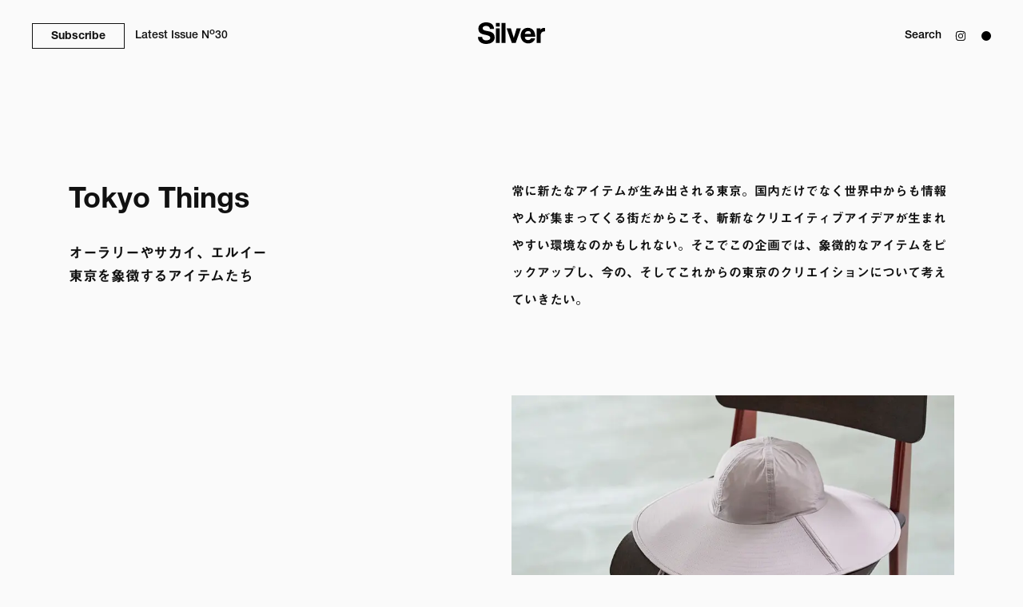

--- FILE ---
content_type: text/html; charset=utf-8
request_url: https://silver-mag.jp/tokyo-things-2
body_size: 13964
content:
<!DOCTYPE html><html lang="ja"><head><meta charSet="utf-8" data-next-head=""/><meta name="viewport" content="width=device-width" data-next-head=""/><title data-next-head="">Tokyo Things | Silver Magazine</title><meta property="og:title" content="Tokyo Things | Silver Magazine" data-next-head=""/><meta name="description" content="常に新たなアイテムが生み出される東京。国内だけでなく世界中からも情報や人が集まってくる街だからこそ、斬新なクリエイティブアイデアが生まれやすい環境なのかもしれな…" data-next-head=""/><meta property="og:description" content="常に新たなアイテムが生み出される東京。国内だけでなく世界中からも情報や人が集まってくる街だからこそ、斬新なクリエイティブアイデアが生まれやすい環境なのかもしれな…" data-next-head=""/><link rel="canonical" href="https://silver-mag.jp/tokyo-things-2" data-next-head=""/><meta property="og:url" content="https://silver-mag.jp/tokyo-things-2" data-next-head=""/><meta property="og:site_name" content="Silver Magazine" data-next-head=""/><meta property="og:type" content="website" data-next-head=""/><meta property="og:locale" content="ja_JP" data-next-head=""/><link rel="icon" href="/favicon.ico" data-next-head=""/><link rel="apple-touch-icon" href="/favicon.ico" data-next-head=""/><meta property="og:image" content="https://silver-mag.rojo.jp/wp-content/uploads/40_t.jpg" data-next-head=""/><meta property="og:image:width" content="1200" data-next-head=""/><meta property="og:image:height" content="630" data-next-head=""/><meta name="twitter:card" content="summary_large_image" data-next-head=""/><script src="https://typesquare.com/3/tsst/script/ja/typesquare.js?633d10d83f0041ed80392032ac1e02e5"></script><script src="https://webfont.fontplus.jp/accessor/script/fontplus.js?443seHn~nfg%3D&amp;box=eR84VJTJjiY%3D&amp;pm=1&amp;aa=1&amp;ab=1"></script><link data-next-font="" rel="preconnect" href="/" crossorigin="anonymous"/><link rel="preload" href="/_next/static/css/1dc1f1849075d8ac.css" as="style"/><link rel="stylesheet" href="/_next/static/css/1dc1f1849075d8ac.css" data-n-g=""/><link rel="preload" href="/_next/static/css/e46ce6e91bad5592.css" as="style"/><link rel="stylesheet" href="/_next/static/css/e46ce6e91bad5592.css" data-n-p=""/><noscript data-n-css=""></noscript><script defer="" nomodule="" src="/_next/static/chunks/polyfills-42372ed130431b0a.js"></script><script src="/_next/static/chunks/webpack-b69564ebbe3cc92a.js" defer=""></script><script src="/_next/static/chunks/framework-b96261d959dd50e7.js" defer=""></script><script src="/_next/static/chunks/main-461a1a1f136e6712.js" defer=""></script><script src="/_next/static/chunks/pages/_app-bc87c969f8321b7c.js" defer=""></script><script src="/_next/static/chunks/428-8689a968c381ffa5.js" defer=""></script><script src="/_next/static/chunks/900-02def36518561d86.js" defer=""></script><script src="/_next/static/chunks/pages/%5Bslug%5D-0da4f6a6e90e6bbd.js" defer=""></script><script src="/_next/static/WH-qi7ewYjwntc1xGDJ1_/_buildManifest.js" defer=""></script><script src="/_next/static/WH-qi7ewYjwntc1xGDJ1_/_ssgManifest.js" defer=""></script></head><body style="background-color:#fafafa"><div id="__next"><header class="header_header__LUADv undefined header_disLoad__r6Dep false false"><div class="header_headerInner__wKbGg" style="transition:all 200ms ease-in"><div class="header_headerItem__TMiUS"><a class="header_headerItemSubscribe__gef_5" target="_blank" rel="noreferrer" href="https://www.fujisan.co.jp/product/1281703129/">Subscribe</a><a class="header_headerItemLatest__6ZeXt" href="/backnumber"><span>Latest Issue </span>N<sup>o</sup>30</a></div><div class="header_headerItem__TMiUS"><div class="header_headerSearchBox__FbSP2"><div class="header_navForm__26DwH header_headerSearchItem__EQYiw"></div></div><a class="header_headerItemIg__qXY5X" target="_blank" rel="noreferrer" href="https://www.instagram.com/silvermag.jp/"><svg stroke="currentColor" fill="currentColor" stroke-width="0" viewBox="0 0 448 512" height="1em" width="1em" xmlns="http://www.w3.org/2000/svg"><path d="M224.1 141c-63.6 0-114.9 51.3-114.9 114.9s51.3 114.9 114.9 114.9S339 319.5 339 255.9 287.7 141 224.1 141zm0 189.6c-41.1 0-74.7-33.5-74.7-74.7s33.5-74.7 74.7-74.7 74.7 33.5 74.7 74.7-33.6 74.7-74.7 74.7zm146.4-194.3c0 14.9-12 26.8-26.8 26.8-14.9 0-26.8-12-26.8-26.8s12-26.8 26.8-26.8 26.8 12 26.8 26.8zm76.1 27.2c-1.7-35.9-9.9-67.7-36.2-93.9-26.2-26.2-58-34.4-93.9-36.2-37-2.1-147.9-2.1-184.9 0-35.8 1.7-67.6 9.9-93.9 36.1s-34.4 58-36.2 93.9c-2.1 37-2.1 147.9 0 184.9 1.7 35.9 9.9 67.7 36.2 93.9s58 34.4 93.9 36.2c37 2.1 147.9 2.1 184.9 0 35.9-1.7 67.7-9.9 93.9-36.2 26.2-26.2 34.4-58 36.2-93.9 2.1-37 2.1-147.8 0-184.8zM398.8 388c-7.8 19.6-22.9 34.7-42.6 42.6-29.5 11.7-99.5 9-132.1 9s-102.7 2.6-132.1-9c-19.6-7.8-34.7-22.9-42.6-42.6-11.7-29.5-9-99.5-9-132.1s-2.6-102.7 9-132.1c7.8-19.6 22.9-34.7 42.6-42.6 29.5-11.7 99.5-9 132.1-9s102.7-2.6 132.1 9c19.6 7.8 34.7 22.9 42.6 42.6 11.7 29.5 9 99.5 9 132.1s2.7 102.7-9 132.1z"></path></svg></a><nav><button class="header_btn__9E1OR"><span></span></button><div class="header_list__5R7BS"><div class="header_navContents__WVgfu"><div class="header_navContentsImg__ePOj1"><div class="slick-slider navSlick slick-initialized" dir="ltr"><div class="slick-list"><div class="slick-track" style="width:500%;left:0%"><div data-index="0" class="slick-slide slick-active slick-current" tabindex="-1" aria-hidden="false" style="outline:none;width:20%;position:relative;left:0;opacity:1;z-index:999;transition:opacity 500ms ease, visibility 500ms ease"><div><div tabindex="-1" style="width:100%;display:inline-block"><img alt="" loading="lazy" width="4320" height="4320" decoding="async" data-nimg="1" style="color:transparent;width:100%;height:auto" srcSet="/_next/image?url=%2F_next%2Fstatic%2Fmedia%2Fthumbs_fashion.2912000a.jpg&amp;w=3840&amp;q=75 1x" src="/_next/image?url=%2F_next%2Fstatic%2Fmedia%2Fthumbs_fashion.2912000a.jpg&amp;w=3840&amp;q=75"/></div></div></div><div data-index="1" class="slick-slide" tabindex="-1" aria-hidden="true" style="outline:none;width:20%;position:relative;left:-20px;opacity:0;z-index:998;transition:opacity 500ms ease, visibility 500ms ease"><div><div tabindex="-1" style="width:100%;display:inline-block"><img alt="" loading="lazy" width="897" height="1280" decoding="async" data-nimg="1" style="color:transparent;width:100%;height:auto" srcSet="/_next/image?url=%2F_next%2Fstatic%2Fmedia%2Fthumbs_people.9215b7e8.jpg&amp;w=1080&amp;q=75 1x, /_next/image?url=%2F_next%2Fstatic%2Fmedia%2Fthumbs_people.9215b7e8.jpg&amp;w=1920&amp;q=75 2x" src="/_next/image?url=%2F_next%2Fstatic%2Fmedia%2Fthumbs_people.9215b7e8.jpg&amp;w=1920&amp;q=75"/></div></div></div><div data-index="2" class="slick-slide" tabindex="-1" aria-hidden="true" style="outline:none;width:20%;position:relative;left:-40px;opacity:0;z-index:998;transition:opacity 500ms ease, visibility 500ms ease"><div><div tabindex="-1" style="width:100%;display:inline-block"><img alt="" loading="lazy" width="853" height="1280" decoding="async" data-nimg="1" style="color:transparent;width:100%;height:auto" srcSet="/_next/image?url=%2F_next%2Fstatic%2Fmedia%2Fthumbs_art.b51258fc.jpg&amp;w=1080&amp;q=75 1x, /_next/image?url=%2F_next%2Fstatic%2Fmedia%2Fthumbs_art.b51258fc.jpg&amp;w=1920&amp;q=75 2x" src="/_next/image?url=%2F_next%2Fstatic%2Fmedia%2Fthumbs_art.b51258fc.jpg&amp;w=1920&amp;q=75"/></div></div></div><div data-index="3" class="slick-slide" tabindex="-1" aria-hidden="true" style="outline:none;width:20%;position:relative;left:-60px;opacity:0;z-index:998;transition:opacity 500ms ease, visibility 500ms ease"><div><div tabindex="-1" style="width:100%;display:inline-block"><img alt="" loading="lazy" width="900" height="1200" decoding="async" data-nimg="1" style="color:transparent;width:100%;height:auto" srcSet="/_next/image?url=%2F_next%2Fstatic%2Fmedia%2Fthumbs_music.928d4f0f.jpg&amp;w=1080&amp;q=75 1x, /_next/image?url=%2F_next%2Fstatic%2Fmedia%2Fthumbs_music.928d4f0f.jpg&amp;w=1920&amp;q=75 2x" src="/_next/image?url=%2F_next%2Fstatic%2Fmedia%2Fthumbs_music.928d4f0f.jpg&amp;w=1920&amp;q=75"/></div></div></div><div data-index="4" class="slick-slide" tabindex="-1" aria-hidden="true" style="outline:none;width:20%;position:relative;left:-80px;opacity:0;z-index:998;transition:opacity 500ms ease, visibility 500ms ease"><div><div tabindex="-1" style="width:100%;display:inline-block"><img alt="" loading="lazy" width="2548" height="3184" decoding="async" data-nimg="1" style="color:transparent;width:100%;height:auto" srcSet="/_next/image?url=%2F_next%2Fstatic%2Fmedia%2Fthumbs_lifestyle.46993398.jpg&amp;w=3840&amp;q=75 1x" src="/_next/image?url=%2F_next%2Fstatic%2Fmedia%2Fthumbs_lifestyle.46993398.jpg&amp;w=3840&amp;q=75"/></div></div></div></div></div></div><p class="header_navContentsImgTxt__wxi17">Latest Issue No<!-- -->30</p><a class="header_navContentsImgIg__wDfCL" href="/"><svg stroke="currentColor" fill="currentColor" stroke-width="0" viewBox="0 0 448 512" height="1em" width="1em" xmlns="http://www.w3.org/2000/svg"><path d="M224.1 141c-63.6 0-114.9 51.3-114.9 114.9s51.3 114.9 114.9 114.9S339 319.5 339 255.9 287.7 141 224.1 141zm0 189.6c-41.1 0-74.7-33.5-74.7-74.7s33.5-74.7 74.7-74.7 74.7 33.5 74.7 74.7-33.6 74.7-74.7 74.7zm146.4-194.3c0 14.9-12 26.8-26.8 26.8-14.9 0-26.8-12-26.8-26.8s12-26.8 26.8-26.8 26.8 12 26.8 26.8zm76.1 27.2c-1.7-35.9-9.9-67.7-36.2-93.9-26.2-26.2-58-34.4-93.9-36.2-37-2.1-147.9-2.1-184.9 0-35.8 1.7-67.6 9.9-93.9 36.1s-34.4 58-36.2 93.9c-2.1 37-2.1 147.9 0 184.9 1.7 35.9 9.9 67.7 36.2 93.9s58 34.4 93.9 36.2c37 2.1 147.9 2.1 184.9 0 35.9-1.7 67.7-9.9 93.9-36.2 26.2-26.2 34.4-58 36.2-93.9 2.1-37 2.1-147.8 0-184.8zM398.8 388c-7.8 19.6-22.9 34.7-42.6 42.6-29.5 11.7-99.5 9-132.1 9s-102.7 2.6-132.1-9c-19.6-7.8-34.7-22.9-42.6-42.6-11.7-29.5-9-99.5-9-132.1s-2.6-102.7 9-132.1c7.8-19.6 22.9-34.7 42.6-42.6 29.5-11.7 99.5-9 132.1-9s102.7-2.6 132.1 9c19.6 7.8 34.7 22.9 42.6 42.6 11.7 29.5 9 99.5 9 132.1s2.7 102.7-9 132.1z"></path></svg></a><p class="header_navContentsImgLang___Bz0P"><a class="header_navContentsImgLangOn__kfYuF" href="/">JP</a><a href="/">EN</a></p></div><nav class="header_navContentsRight__KCEU2"><div class="header_navContentsItem__DlVTr"><ul class="header_navContentsItemMain__dcFVq"><li><a href="/category/fashion"><span>FASHION</span><sup></sup></a></li><li><a href="/category/people"><span>PEOPLE</span><sup></sup></a></li><li><a href="/category/art"><span>ART</span><sup></sup></a></li><li><a href="/category/music"><span>MUSIC</span><sup></sup></a></li><li><a href="/category/lifestyle"><span>LIFESTYLE</span><sup></sup></a></li></ul></div><div class="header_navContentsItem__DlVTr"><ul class="header_navContentsItemSub__0eUyU"><li><a href="/tag/interview">Interview</a></li><li><a href="/tag/fashionstory">Fashion Stories</a></li><li><a href="/tag/item-focus">Item Focus</a></li><li><a href="/tag/column-by-kunichi-nomura">COLUMN<br/>by Kunichi Nomura</a></li><li><a href="/tag/editors-eye">Editor’s Eye</a></li></ul></div></nav><div class="header_navContentsSpSub__VkhUq"><a href="/backnumber"><img alt="" loading="lazy" width="6192" height="8256" decoding="async" data-nimg="1" style="color:transparent;width:100%;height:auto" srcSet="/_next/image?url=%2F_next%2Fstatic%2Fmedia%2Fhero.97710f84.jpg&amp;w=3840&amp;q=75 1x" src="/_next/image?url=%2F_next%2Fstatic%2Fmedia%2Fhero.97710f84.jpg&amp;w=3840&amp;q=75"/><p class="header_navContentsSpSubBtn__cOLQC">BackNumber</p><p class="header_navContentsSpSubTxt__EhDj5">Latest Issue N<sup>o</sup>30</p></a><a class="header_navContentsSpSubIg__I5IId" href="https://www.instagram.com/silvermag.jp/" target="_blank" rel="noreferrer"><svg stroke="currentColor" fill="currentColor" stroke-width="0" viewBox="0 0 448 512" height="1em" width="1em" xmlns="http://www.w3.org/2000/svg"><path d="M224.1 141c-63.6 0-114.9 51.3-114.9 114.9s51.3 114.9 114.9 114.9S339 319.5 339 255.9 287.7 141 224.1 141zm0 189.6c-41.1 0-74.7-33.5-74.7-74.7s33.5-74.7 74.7-74.7 74.7 33.5 74.7 74.7-33.6 74.7-74.7 74.7zm146.4-194.3c0 14.9-12 26.8-26.8 26.8-14.9 0-26.8-12-26.8-26.8s12-26.8 26.8-26.8 26.8 12 26.8 26.8zm76.1 27.2c-1.7-35.9-9.9-67.7-36.2-93.9-26.2-26.2-58-34.4-93.9-36.2-37-2.1-147.9-2.1-184.9 0-35.8 1.7-67.6 9.9-93.9 36.1s-34.4 58-36.2 93.9c-2.1 37-2.1 147.9 0 184.9 1.7 35.9 9.9 67.7 36.2 93.9s58 34.4 93.9 36.2c37 2.1 147.9 2.1 184.9 0 35.9-1.7 67.7-9.9 93.9-36.2 26.2-26.2 34.4-58 36.2-93.9 2.1-37 2.1-147.8 0-184.8zM398.8 388c-7.8 19.6-22.9 34.7-42.6 42.6-29.5 11.7-99.5 9-132.1 9s-102.7 2.6-132.1-9c-19.6-7.8-34.7-22.9-42.6-42.6-11.7-29.5-9-99.5-9-132.1s-2.6-102.7 9-132.1c7.8-19.6 22.9-34.7 42.6-42.6 29.5-11.7 99.5-9 132.1-9s102.7-2.6 132.1 9c19.6 7.8 34.7 22.9 42.6 42.6 11.7 29.5 9 99.5 9 132.1s2.7 102.7-9 132.1z"></path></svg></a></div></div></div></nav></div></div><a class="header_logolink__UznN3 header_basic__R8P_d" href="/"><svg xmlns="http://www.w3.org/2000/svg" viewBox="0 0 266.45 85.373"><defs><clipPath id="a"><path style="mix-blend-mode:difference;isolation:isolate" d="M0 0h266.45v85.373H0z"></path></clipPath></defs><g clip-path="url(#a)" style="isolation:isolate"><path d="M32.333 71.312c5.98 0 16.61-1.662 16.61-9.856 0-9.192-12.845-10.519-24.361-13.178C12.845 45.511 1.994 41.3 1.771 25.025 1.548 7.642 17.937 0 32 0c16.056 0 30.34 6.089 32 25.469 0 .442-.331.442-.331.442h-15.5s-.275.012-.332-.332c-1.5-8.906-7.64-11.407-15.726-11.407-5.425 0-13.4 2.216-13.4 8.971 0 6.2 4.54 8.969 21.924 11.958 5.758 1 25.912 3.434 25.912 25.025 0 14.618-13.069 25.246-34.217 25.246C15.169 85.373.111 76.4 0 57.8a.216.216 0 0 1 .221-.219H16.5a.225.225 0 0 1 .219.219c.281 9.246 6.536 13.512 15.614 13.512M71.246 2.657c0-.222.333-.222.333-.222h14.836c.334 0 .334.222.334.222v13.4a.312.312 0 0 1-.334.333H71.579c-.339 0-.333-.388-.333-.388Zm.221 78.841a.216.216 0 0 1-.221-.221v-57.47s0-.221.442-.221h14.727a.326.326 0 0 1 .334.331v57.36s-.01.221-.334.221ZM93.928 81.499c-.335 0-.335-.221-.335-.221V2.547s0-.332.445-.332h14.727a.326.326 0 0 1 .333.332v78.731a.211.211 0 0 1-.221.221ZM170.22 23.586c.333 0 .221.221.221.221l-20.484 57.47a.4.4 0 0 1-.333.221h-14.838a.393.393 0 0 1-.333-.221l-20.484-57.47s-.11-.221.221-.221h16.133a.454.454 0 0 1 .477.331l11.073 36.322c.111.442.333.442.333.442s.221 0 .331-.442l11.076-36.321c.12-.364.334-.331.334-.331ZM199.116 70.093c5.759.222 9.192-2.438 11.517-6.866a.483.483 0 0 1 .443-.333h15.611s.256-.012.222.445c-.322 4.234-4.871 13.287-14.722 17.604a32.082 32.082 0 0 1-12.85 2.33c-17.5 0-29.784-13.951-29.784-30.561 0-11.959 6.533-31.116 28.678-31.116 20.042 0 29.125 15.965 29.453 34.991.005.318-.222.333-.222.333l-41.081.442s-.331 0-.219.112a13.087 13.087 0 0 0 12.954 12.619m-.664-35.656c-7.749 0-12.07 7.085-12.179 11.073a.217.217 0 0 0 .221.222l23.7-.112a.215.215 0 0 0 .219-.221 11.743 11.743 0 0 0-11.958-10.962M248.833 81.278a.227.227 0 0 1-.333.221h-14.948a.217.217 0 0 1-.222-.221V23.807c0-.222.334-.222.334-.222h14.615s.222 0 .222.11v5.549l.221-.343c2.99-3.986 6.757-6.866 14.284-6.866a7.2 7.2 0 0 1 3.214.664.381.381 0 0 1 .221.444v12.514s.032.221-.33.221h-2.993c-4.982 0-7.972 2.215-10.408 4.652a15.553 15.553 0 0 0-3.877 10.077Z"></path></g></svg></a></header><main><div style="opacity:0;transform:translateY(10px)"><div class="undefined"><div class="entry_singleInner__Cjhmg"><div class="entry_singleHead__vZdlw"><h1>Tokyo Things</h1><p>オーラリーやサカイ、エルイー
東京を象徴するアイテムたち</p></div><div class="entry_singleCnt__7ZSds"><div class="entryWrp entry_singleCntInner__Cvs0F"><div class="text_entry_spacer"></div>
<h2 class="ja_heading">常に新たなアイテムが生み出される東京。国内だけでなく世界中からも情報や人が集まってくる街だからこそ、斬新なクリエイティブアイデアが生まれやすい環境なのかもしれない。そこでこの企画では、象徴的なアイテムをピックアップし、今の、そしてこれからの東京のクリエイションについて考えていきたい。</h2>
<p><img alt="" loading="lazy" decoding="async" data-nimg="fill" class="aligncenter size-full wp-image-10908" style="position:absolute;height:100%;width:100%;left:0;top:0;right:0;bottom:0;color:transparent" sizes="(min-width: 768px) 768px, 100vw" srcSet="/_next/image?url=https%3A%2F%2Fsilver-mag.rojo.jp%2Fwp-content%2Fuploads%2F2021%2F08%2F40.jpg&amp;w=640&amp;q=75 640w, /_next/image?url=https%3A%2F%2Fsilver-mag.rojo.jp%2Fwp-content%2Fuploads%2F2021%2F08%2F40.jpg&amp;w=750&amp;q=75 750w, /_next/image?url=https%3A%2F%2Fsilver-mag.rojo.jp%2Fwp-content%2Fuploads%2F2021%2F08%2F40.jpg&amp;w=828&amp;q=75 828w, /_next/image?url=https%3A%2F%2Fsilver-mag.rojo.jp%2Fwp-content%2Fuploads%2F2021%2F08%2F40.jpg&amp;w=1080&amp;q=75 1080w, /_next/image?url=https%3A%2F%2Fsilver-mag.rojo.jp%2Fwp-content%2Fuploads%2F2021%2F08%2F40.jpg&amp;w=1200&amp;q=75 1200w, /_next/image?url=https%3A%2F%2Fsilver-mag.rojo.jp%2Fwp-content%2Fuploads%2F2021%2F08%2F40.jpg&amp;w=1920&amp;q=75 1920w, /_next/image?url=https%3A%2F%2Fsilver-mag.rojo.jp%2Fwp-content%2Fuploads%2F2021%2F08%2F40.jpg&amp;w=2048&amp;q=75 2048w, /_next/image?url=https%3A%2F%2Fsilver-mag.rojo.jp%2Fwp-content%2Fuploads%2F2021%2F08%2F40.jpg&amp;w=3840&amp;q=75 3840w" src="/_next/image?url=https%3A%2F%2Fsilver-mag.rojo.jp%2Fwp-content%2Fuploads%2F2021%2F08%2F40.jpg&amp;w=3840&amp;q=75"/></p>
<div class="caption">Clockwise from top<br/>
Hat ¥25300 by AURALEE MADE BY KIJIMA TAKAYUKI (AURALEE)<br/>
Sandals ¥28600 ¥28600 by AURALEE MADE BY FOOT THE COACHER (AURALEE)
</div>
<div class="heading">AURALEE<br/>
Hat &amp; Beach Sandals
</div>
<h5>東京ブランドと生み出す<br/>
繊細で華やかな夏小物</h5>
<p>シンプルでモダンで上質。それでいて気取らない。日常を少しだけおしゃれに演出してくれるプロダクトで幅広く支持を集めるオーラリー。現在の東京を象徴すると言っても過言ではない本ブランドが、同じく東京を代表する2ブランドとタッグを組んで生み出した2つのアイテムも、そんな魅力にあふれている。直線的なスクエアトウが、エッジーでスタイリッシュなビーチサンダルは、フットザコーチャーとのアイテム。エレガントな淡いイエローのソールとグラデーションになった華奢なベルトがモダンな雰囲気を醸し出す。長いブリムが印象的なハットは、帽子ブランドの老舗、キジマタカユキとのコラボレーションによるもの。品あるカラーリング、タフでアクティブなナイロンをボディに採用した独特の光沢と軽さが魅力の1品は、街でも海でも折りたたんで持ち運べるのも嬉しい。もちろんクオリティは折り紙付き。現代のムードを映し出す繊細さと華やかさを兼ね備えたアイテムには、世界に誇る東京の高いクリエイティビティが詰まっている。</p>
<p><img alt="" loading="lazy" decoding="async" data-nimg="fill" class="aligncenter size-full wp-image-10912" style="position:absolute;height:100%;width:100%;left:0;top:0;right:0;bottom:0;color:transparent" sizes="(min-width: 768px) 768px, 100vw" srcSet="/_next/image?url=https%3A%2F%2Fsilver-mag.rojo.jp%2Fwp-content%2Fuploads%2F2021%2F08%2F56.jpg&amp;w=640&amp;q=75 640w, /_next/image?url=https%3A%2F%2Fsilver-mag.rojo.jp%2Fwp-content%2Fuploads%2F2021%2F08%2F56.jpg&amp;w=750&amp;q=75 750w, /_next/image?url=https%3A%2F%2Fsilver-mag.rojo.jp%2Fwp-content%2Fuploads%2F2021%2F08%2F56.jpg&amp;w=828&amp;q=75 828w, /_next/image?url=https%3A%2F%2Fsilver-mag.rojo.jp%2Fwp-content%2Fuploads%2F2021%2F08%2F56.jpg&amp;w=1080&amp;q=75 1080w, /_next/image?url=https%3A%2F%2Fsilver-mag.rojo.jp%2Fwp-content%2Fuploads%2F2021%2F08%2F56.jpg&amp;w=1200&amp;q=75 1200w, /_next/image?url=https%3A%2F%2Fsilver-mag.rojo.jp%2Fwp-content%2Fuploads%2F2021%2F08%2F56.jpg&amp;w=1920&amp;q=75 1920w, /_next/image?url=https%3A%2F%2Fsilver-mag.rojo.jp%2Fwp-content%2Fuploads%2F2021%2F08%2F56.jpg&amp;w=2048&amp;q=75 2048w, /_next/image?url=https%3A%2F%2Fsilver-mag.rojo.jp%2Fwp-content%2Fuploads%2F2021%2F08%2F56.jpg&amp;w=3840&amp;q=75 3840w" src="/_next/image?url=https%3A%2F%2Fsilver-mag.rojo.jp%2Fwp-content%2Fuploads%2F2021%2F08%2F56.jpg&amp;w=3840&amp;q=75"/></p>
<div class="caption">T-Shirt ¥6600 by LE (L’ECHOPPE Shibuya)</div>
<div class="heading">LE<br/>
T-Shirt</div>
<h5>9バリエーションで展開する<br/>
こだわりの詰まった無地T</h5>
<p>洋服好きを唸らすコアなセレクトが人気のレショップ。同店のオリジナルブランド“LE(エルイー)”は、レショップディレクターの金子恵治とコモリのデザイナー小森啓二郎の2人が手がけていることもあり、いわゆるショップオリジナルブランドとは一線を画すコンセプチュアルな服作りが面白い。このTシャツは、身幅をスタンダード、ワイド、エクストラワイドの3パターン、着丈をショート、スタンダード、ロングの3パターンを用意。つまり9サイズバランスの展開を行っている。無地Tシャツというシンプルな存在だからこそ、人それぞれ細かなサイズ感の理想があり、それに応えるラインナップだ。洋服におけるその細部へのこだわりはまさに東京的である。</p>
<p><img alt="" loading="lazy" decoding="async" data-nimg="fill" class="aligncenter size-full wp-image-10911" style="position:absolute;height:100%;width:100%;left:0;top:0;right:0;bottom:0;color:transparent" sizes="(min-width: 768px) 768px, 100vw" srcSet="/_next/image?url=https%3A%2F%2Fsilver-mag.rojo.jp%2Fwp-content%2Fuploads%2F2021%2F08%2F59.jpg&amp;w=640&amp;q=75 640w, /_next/image?url=https%3A%2F%2Fsilver-mag.rojo.jp%2Fwp-content%2Fuploads%2F2021%2F08%2F59.jpg&amp;w=750&amp;q=75 750w, /_next/image?url=https%3A%2F%2Fsilver-mag.rojo.jp%2Fwp-content%2Fuploads%2F2021%2F08%2F59.jpg&amp;w=828&amp;q=75 828w, /_next/image?url=https%3A%2F%2Fsilver-mag.rojo.jp%2Fwp-content%2Fuploads%2F2021%2F08%2F59.jpg&amp;w=1080&amp;q=75 1080w, /_next/image?url=https%3A%2F%2Fsilver-mag.rojo.jp%2Fwp-content%2Fuploads%2F2021%2F08%2F59.jpg&amp;w=1200&amp;q=75 1200w, /_next/image?url=https%3A%2F%2Fsilver-mag.rojo.jp%2Fwp-content%2Fuploads%2F2021%2F08%2F59.jpg&amp;w=1920&amp;q=75 1920w, /_next/image?url=https%3A%2F%2Fsilver-mag.rojo.jp%2Fwp-content%2Fuploads%2F2021%2F08%2F59.jpg&amp;w=2048&amp;q=75 2048w, /_next/image?url=https%3A%2F%2Fsilver-mag.rojo.jp%2Fwp-content%2Fuploads%2F2021%2F08%2F59.jpg&amp;w=3840&amp;q=75 3840w" src="/_next/image?url=https%3A%2F%2Fsilver-mag.rojo.jp%2Fwp-content%2Fuploads%2F2021%2F08%2F59.jpg&amp;w=3840&amp;q=75"/></p>
<div class="caption">Book ¥7700 by UDA (NORMAL)<br/>
mekashiproject.stores.jp</div>
<div class="heading">UDA<br/>
kesho Book</div>
<h5>オリジナリティを持つことが<br/>
東京で輝きを放つ化粧となる</h5>
<p>日本人特有の「季節を捉える感性」にインスピレーションを得て、メイクを日本的な目線から「kesho(化粧)」と再定義したメイクアップアーティストUDA(ウダ)の作品が一冊の書籍としてまとめられた。keshoを纏い繊細さや儚さが引き出された日本人女性を守本勝英(本誌巻頭ファッションストーリーも撮影)が撮り下ろした写真たちは、四季の移ろいを感じさせる写真集のような見応えもある。だが特に重要なのは、メイクの「やり方」ではなく「考え方」をUDAがこの本で伝えようとしていること。自己表現の一つだからこそ、アイディアやオリジナリティあるメイクをすることが、人や情報で溢れる東京の街で輝きや魅力を放つのではないだろうか。もちろんUDAのアイデアからインスピレーションを得て、季節の色を取り入れたkeshoを東京の街中で楽しむのも粋だろう。</p>
<p><img alt="" loading="lazy" decoding="async" data-nimg="fill" class="aligncenter size-full wp-image-10910" style="position:absolute;height:100%;width:100%;left:0;top:0;right:0;bottom:0;color:transparent" sizes="(min-width: 768px) 768px, 100vw" srcSet="/_next/image?url=https%3A%2F%2Fsilver-mag.rojo.jp%2Fwp-content%2Fuploads%2F2021%2F08%2F71.jpg&amp;w=640&amp;q=75 640w, /_next/image?url=https%3A%2F%2Fsilver-mag.rojo.jp%2Fwp-content%2Fuploads%2F2021%2F08%2F71.jpg&amp;w=750&amp;q=75 750w, /_next/image?url=https%3A%2F%2Fsilver-mag.rojo.jp%2Fwp-content%2Fuploads%2F2021%2F08%2F71.jpg&amp;w=828&amp;q=75 828w, /_next/image?url=https%3A%2F%2Fsilver-mag.rojo.jp%2Fwp-content%2Fuploads%2F2021%2F08%2F71.jpg&amp;w=1080&amp;q=75 1080w, /_next/image?url=https%3A%2F%2Fsilver-mag.rojo.jp%2Fwp-content%2Fuploads%2F2021%2F08%2F71.jpg&amp;w=1200&amp;q=75 1200w, /_next/image?url=https%3A%2F%2Fsilver-mag.rojo.jp%2Fwp-content%2Fuploads%2F2021%2F08%2F71.jpg&amp;w=1920&amp;q=75 1920w, /_next/image?url=https%3A%2F%2Fsilver-mag.rojo.jp%2Fwp-content%2Fuploads%2F2021%2F08%2F71.jpg&amp;w=2048&amp;q=75 2048w, /_next/image?url=https%3A%2F%2Fsilver-mag.rojo.jp%2Fwp-content%2Fuploads%2F2021%2F08%2F71.jpg&amp;w=3840&amp;q=75 3840w" src="/_next/image?url=https%3A%2F%2Fsilver-mag.rojo.jp%2Fwp-content%2Fuploads%2F2021%2F08%2F71.jpg&amp;w=3840&amp;q=75"/></p>
<div class="caption">LURE by CAREERING</div>
<div class="heading">CAREERING<br/>
Bracelet
</div>
<h5>東京のカッコいいものは<br/>
いつも何気ない会話の中から</h5>
<p>コロナでなかなか会えなくなって、久々に会えるとそれはそれは楽しいものだ。松田翔太率いるキャリアリングチームと我々Silverチームも久々の再会を喜び、Silverのディレクションで動画を作ったら面白そうだ、タイミングを同じく新しいジュエリーを考えている、などなど、会話は大いに盛り上がった。後日、その時の他愛もない会話の中からインスピレーションがあったと、キャリアリングチームから連絡があり「カッコ良いのができた」と見せてくれたのが、このブレスレットだ。繊細で洒落の効いた素晴らしい仕上がり。何気ない会話の1シーンがインスピレーションとなり生まれたアイテム。そんな遊びの中から導かれるモノこそ、本当にカッコいい東京的なアイテムなのかもしれない。</p>
<p><img alt="" loading="lazy" decoding="async" data-nimg="fill" class="aligncenter size-full wp-image-10909" style="position:absolute;height:100%;width:100%;left:0;top:0;right:0;bottom:0;color:transparent" sizes="(min-width: 768px) 768px, 100vw" srcSet="/_next/image?url=https%3A%2F%2Fsilver-mag.rojo.jp%2Fwp-content%2Fuploads%2F2021%2F08%2F85.jpg&amp;w=640&amp;q=75 640w, /_next/image?url=https%3A%2F%2Fsilver-mag.rojo.jp%2Fwp-content%2Fuploads%2F2021%2F08%2F85.jpg&amp;w=750&amp;q=75 750w, /_next/image?url=https%3A%2F%2Fsilver-mag.rojo.jp%2Fwp-content%2Fuploads%2F2021%2F08%2F85.jpg&amp;w=828&amp;q=75 828w, /_next/image?url=https%3A%2F%2Fsilver-mag.rojo.jp%2Fwp-content%2Fuploads%2F2021%2F08%2F85.jpg&amp;w=1080&amp;q=75 1080w, /_next/image?url=https%3A%2F%2Fsilver-mag.rojo.jp%2Fwp-content%2Fuploads%2F2021%2F08%2F85.jpg&amp;w=1200&amp;q=75 1200w, /_next/image?url=https%3A%2F%2Fsilver-mag.rojo.jp%2Fwp-content%2Fuploads%2F2021%2F08%2F85.jpg&amp;w=1920&amp;q=75 1920w, /_next/image?url=https%3A%2F%2Fsilver-mag.rojo.jp%2Fwp-content%2Fuploads%2F2021%2F08%2F85.jpg&amp;w=2048&amp;q=75 2048w, /_next/image?url=https%3A%2F%2Fsilver-mag.rojo.jp%2Fwp-content%2Fuploads%2F2021%2F08%2F85.jpg&amp;w=3840&amp;q=75 3840w" src="/_next/image?url=https%3A%2F%2Fsilver-mag.rojo.jp%2Fwp-content%2Fuploads%2F2021%2F08%2F85.jpg&amp;w=3840&amp;q=75"/></p>
<div class="caption">Shirt ¥63800 by sacai × KAWS (sacai)</div>
<div class="heading">sacai X KAWS<br/>
Jacket</div>
<h5>東京と世界をつなぐ両者の<br/>
ウエアラブルアート</h5>
<p>今やファインアート界でも地位を得ているカウズ。ストリートシーンにもアイコニックに根付いた彼のグラフィックは、東京のカルチャーとも非常に密接な関係にある。90年代、東京を訪れたカウズは、当時の原宿を中心としたサブカルチャーに触発されたことでその後の作風にも多大な影響を受けた。その象徴的なカウズのアートワークをふんだんに使用した、サカイの2021年秋冬コレクション。1965年にイブ・サンローランが画家ピート・モンドリアンの作品を服に落とし込み発表した“ウエアラブルアート”の概念を現代的に表現したのが本作である。東京を代表するブランドのサカイと、東京と密接な関係にあるカウズによる必然的なコラボーレーションだ。</p>
<table width="100%" class="caption"><tr><td width="33%">Photo Taijun Hiramoto</td><td width="33%">Text Takuya Chiba<br/>
Satoru Komura<br/>
Yutaro Okamoto</td><td width="33%">Takayasu Yamada<br/>
Shohei Kawamura</td></tr></table>
</div></div></div></div><div class="entry_singleTag__0zSNm"><ul class="entry_singleTagList__k7nd6"><li><a class="tagitem" href="/tag/auralee">#<!-- -->AURALEE</a></li><li><a class="tagitem" href="/tag/careering">#<!-- -->CAREERING</a></li><li><a class="tagitem" href="/tag/fahsion">#<!-- -->fahsion</a></li><li><a class="tagitem" href="/tag/item-focus">#<!-- -->Item Focus</a></li><li><a class="tagitem" href="/tag/kaws">#<!-- -->KAWS</a></li><li><a class="tagitem" href="/tag/sacai">#<!-- -->sacai</a></li><li><a class="tagitem" href="/tag/uda">#<!-- -->UDA</a></li></ul></div><div class="entry_singleRelatedWrp__wxI9v"><div class="entry_singleRelated__ucGTu"><h3 class="entry_singleRelatedTtl__s9IPM">Related Articles</h3><div class="postListWrp entry_singleRelatedList__LvLxj"><div class="swiper rowSlider"><div class="swiper-wrapper"><div class="swiper-slide"><div class="contentsitem_cntItem__TvEMD"><a class=" onMouseIcon contentsitem_cntItemLink__2hYzq" href="/silver-no-30-camera-item-catalog-02"><div class="contentsitem_cntItemImg__xz8rY"><figure class="square"><img alt="" loading="lazy" decoding="async" data-nimg="fill" style="position:absolute;height:100%;width:100%;left:0;top:0;right:0;bottom:0;color:transparent" sizes="100vw" srcSet="/_next/image?url=https%3A%2F%2Fsilver-mag.rojo.jp%2Fwp-content%2Fuploads%2F11_2958219_t.jpg&amp;w=640&amp;q=75 640w, /_next/image?url=https%3A%2F%2Fsilver-mag.rojo.jp%2Fwp-content%2Fuploads%2F11_2958219_t.jpg&amp;w=750&amp;q=75 750w, /_next/image?url=https%3A%2F%2Fsilver-mag.rojo.jp%2Fwp-content%2Fuploads%2F11_2958219_t.jpg&amp;w=828&amp;q=75 828w, /_next/image?url=https%3A%2F%2Fsilver-mag.rojo.jp%2Fwp-content%2Fuploads%2F11_2958219_t.jpg&amp;w=1080&amp;q=75 1080w, /_next/image?url=https%3A%2F%2Fsilver-mag.rojo.jp%2Fwp-content%2Fuploads%2F11_2958219_t.jpg&amp;w=1200&amp;q=75 1200w, /_next/image?url=https%3A%2F%2Fsilver-mag.rojo.jp%2Fwp-content%2Fuploads%2F11_2958219_t.jpg&amp;w=1920&amp;q=75 1920w, /_next/image?url=https%3A%2F%2Fsilver-mag.rojo.jp%2Fwp-content%2Fuploads%2F11_2958219_t.jpg&amp;w=2048&amp;q=75 2048w, /_next/image?url=https%3A%2F%2Fsilver-mag.rojo.jp%2Fwp-content%2Fuploads%2F11_2958219_t.jpg&amp;w=3840&amp;q=75 3840w" src="/_next/image?url=https%3A%2F%2Fsilver-mag.rojo.jp%2Fwp-content%2Fuploads%2F11_2958219_t.jpg&amp;w=3840&amp;q=75"/></figure><p class="tagitem">FASHION</p></div><div><h2 class="contentsitem_cntItemTitle__hsMPn">カメラを楽しむ日常を彩るプロダクト集 Vol.2</h2><p class="contentsitem_cntItemSub__xOBJ2">Camera Product Catalog</p></div></a></div></div><div class="swiper-slide"><div class="contentsitem_cntItem__TvEMD"><a class=" onMouseIcon contentsitem_cntItemLink__2hYzq" href="/frames-of-japanese-craft"><div class="contentsitem_cntItemImg__xz8rY"><figure class="square"><img alt="" loading="lazy" decoding="async" data-nimg="fill" style="position:absolute;height:100%;width:100%;left:0;top:0;right:0;bottom:0;color:transparent" sizes="100vw" srcSet="/_next/image?url=https%3A%2F%2Fsilver-mag.rojo.jp%2Fwp-content%2Fuploads%2F080-087-creative-craftsmanship_shusei-1_t.jpg&amp;w=640&amp;q=75 640w, /_next/image?url=https%3A%2F%2Fsilver-mag.rojo.jp%2Fwp-content%2Fuploads%2F080-087-creative-craftsmanship_shusei-1_t.jpg&amp;w=750&amp;q=75 750w, /_next/image?url=https%3A%2F%2Fsilver-mag.rojo.jp%2Fwp-content%2Fuploads%2F080-087-creative-craftsmanship_shusei-1_t.jpg&amp;w=828&amp;q=75 828w, /_next/image?url=https%3A%2F%2Fsilver-mag.rojo.jp%2Fwp-content%2Fuploads%2F080-087-creative-craftsmanship_shusei-1_t.jpg&amp;w=1080&amp;q=75 1080w, /_next/image?url=https%3A%2F%2Fsilver-mag.rojo.jp%2Fwp-content%2Fuploads%2F080-087-creative-craftsmanship_shusei-1_t.jpg&amp;w=1200&amp;q=75 1200w, /_next/image?url=https%3A%2F%2Fsilver-mag.rojo.jp%2Fwp-content%2Fuploads%2F080-087-creative-craftsmanship_shusei-1_t.jpg&amp;w=1920&amp;q=75 1920w, /_next/image?url=https%3A%2F%2Fsilver-mag.rojo.jp%2Fwp-content%2Fuploads%2F080-087-creative-craftsmanship_shusei-1_t.jpg&amp;w=2048&amp;q=75 2048w, /_next/image?url=https%3A%2F%2Fsilver-mag.rojo.jp%2Fwp-content%2Fuploads%2F080-087-creative-craftsmanship_shusei-1_t.jpg&amp;w=3840&amp;q=75 3840w" src="/_next/image?url=https%3A%2F%2Fsilver-mag.rojo.jp%2Fwp-content%2Fuploads%2F080-087-creative-craftsmanship_shusei-1_t.jpg&amp;w=3840&amp;q=75"/></figure><p class="tagitem">FASHION</p></div><div><h2 class="contentsitem_cntItemTitle__hsMPn">日本の技術と個性を表現する
8本のアイウエアたち</h2><p class="contentsitem_cntItemSub__xOBJ2">frames of japanese craft</p></div></a></div></div><div class="swiper-slide"><div class="contentsitem_cntItem__TvEMD"><a class=" onMouseIcon contentsitem_cntItemLink__2hYzq" href="/silver-no-30-tetsuya-okada"><div class="contentsitem_cntItemImg__xz8rY"><figure class="square"><img alt="" loading="lazy" decoding="async" data-nimg="fill" style="position:absolute;height:100%;width:100%;left:0;top:0;right:0;bottom:0;color:transparent" sizes="100vw" srcSet="/_next/image?url=https%3A%2F%2Fsilver-mag.rojo.jp%2Fwp-content%2Fuploads%2F060-065-TETSUYA-OKADA-1_t.jpg&amp;w=640&amp;q=75 640w, /_next/image?url=https%3A%2F%2Fsilver-mag.rojo.jp%2Fwp-content%2Fuploads%2F060-065-TETSUYA-OKADA-1_t.jpg&amp;w=750&amp;q=75 750w, /_next/image?url=https%3A%2F%2Fsilver-mag.rojo.jp%2Fwp-content%2Fuploads%2F060-065-TETSUYA-OKADA-1_t.jpg&amp;w=828&amp;q=75 828w, /_next/image?url=https%3A%2F%2Fsilver-mag.rojo.jp%2Fwp-content%2Fuploads%2F060-065-TETSUYA-OKADA-1_t.jpg&amp;w=1080&amp;q=75 1080w, /_next/image?url=https%3A%2F%2Fsilver-mag.rojo.jp%2Fwp-content%2Fuploads%2F060-065-TETSUYA-OKADA-1_t.jpg&amp;w=1200&amp;q=75 1200w, /_next/image?url=https%3A%2F%2Fsilver-mag.rojo.jp%2Fwp-content%2Fuploads%2F060-065-TETSUYA-OKADA-1_t.jpg&amp;w=1920&amp;q=75 1920w, /_next/image?url=https%3A%2F%2Fsilver-mag.rojo.jp%2Fwp-content%2Fuploads%2F060-065-TETSUYA-OKADA-1_t.jpg&amp;w=2048&amp;q=75 2048w, /_next/image?url=https%3A%2F%2Fsilver-mag.rojo.jp%2Fwp-content%2Fuploads%2F060-065-TETSUYA-OKADA-1_t.jpg&amp;w=3840&amp;q=75 3840w" src="/_next/image?url=https%3A%2F%2Fsilver-mag.rojo.jp%2Fwp-content%2Fuploads%2F060-065-TETSUYA-OKADA-1_t.jpg&amp;w=3840&amp;q=75"/></figure><p class="tagitem">FASHION</p></div><div><h2 class="contentsitem_cntItemTitle__hsMPn">GLOBE SPECSの岡田哲哉が
アイウエアをかけ続ける理由</h2><p class="contentsitem_cntItemSub__xOBJ2">Interview with
Tetsuya Okada (GLOBE SPECS)</p></div></a></div></div><div class="swiper-slide"><div class="contentsitem_cntItem__TvEMD"><a class=" onMouseIcon contentsitem_cntItemLink__2hYzq" href="/silver-no-30-larry-smith"><div class="contentsitem_cntItemImg__xz8rY"><figure class="square"><img alt="" loading="lazy" decoding="async" data-nimg="fill" style="position:absolute;height:100%;width:100%;left:0;top:0;right:0;bottom:0;color:transparent" sizes="100vw" srcSet="/_next/image?url=https%3A%2F%2Fsilver-mag.rojo.jp%2Fwp-content%2Fuploads%2F000000120005_t-1.jpg&amp;w=640&amp;q=75 640w, /_next/image?url=https%3A%2F%2Fsilver-mag.rojo.jp%2Fwp-content%2Fuploads%2F000000120005_t-1.jpg&amp;w=750&amp;q=75 750w, /_next/image?url=https%3A%2F%2Fsilver-mag.rojo.jp%2Fwp-content%2Fuploads%2F000000120005_t-1.jpg&amp;w=828&amp;q=75 828w, /_next/image?url=https%3A%2F%2Fsilver-mag.rojo.jp%2Fwp-content%2Fuploads%2F000000120005_t-1.jpg&amp;w=1080&amp;q=75 1080w, /_next/image?url=https%3A%2F%2Fsilver-mag.rojo.jp%2Fwp-content%2Fuploads%2F000000120005_t-1.jpg&amp;w=1200&amp;q=75 1200w, /_next/image?url=https%3A%2F%2Fsilver-mag.rojo.jp%2Fwp-content%2Fuploads%2F000000120005_t-1.jpg&amp;w=1920&amp;q=75 1920w, /_next/image?url=https%3A%2F%2Fsilver-mag.rojo.jp%2Fwp-content%2Fuploads%2F000000120005_t-1.jpg&amp;w=2048&amp;q=75 2048w, /_next/image?url=https%3A%2F%2Fsilver-mag.rojo.jp%2Fwp-content%2Fuploads%2F000000120005_t-1.jpg&amp;w=3840&amp;q=75 3840w" src="/_next/image?url=https%3A%2F%2Fsilver-mag.rojo.jp%2Fwp-content%2Fuploads%2F000000120005_t-1.jpg&amp;w=3840&amp;q=75"/></figure><p class="tagitem">FASHION</p></div><div><h2 class="contentsitem_cntItemTitle__hsMPn">侍の刀のように
信念を貫くシルバージュエリー
LARRY SMITH</h2><p class="contentsitem_cntItemSub__xOBJ2">an eagle
LARRY SMITH</p></div></a></div></div><div class="swiper-slide"><div class="contentsitem_cntItem__TvEMD"><a class=" onMouseIcon contentsitem_cntItemLink__2hYzq" href="/silver-no-30-the-north-face"><div class="contentsitem_cntItemImg__xz8rY"><figure class="square"><img alt="" loading="lazy" decoding="async" data-nimg="fill" style="position:absolute;height:100%;width:100%;left:0;top:0;right:0;bottom:0;color:transparent" sizes="100vw" srcSet="/_next/image?url=https%3A%2F%2Fsilver-mag.rojo.jp%2Fwp-content%2Fuploads%2F130-135-THE-NORTH-FACE_shusei-1_t.jpg&amp;w=640&amp;q=75 640w, /_next/image?url=https%3A%2F%2Fsilver-mag.rojo.jp%2Fwp-content%2Fuploads%2F130-135-THE-NORTH-FACE_shusei-1_t.jpg&amp;w=750&amp;q=75 750w, /_next/image?url=https%3A%2F%2Fsilver-mag.rojo.jp%2Fwp-content%2Fuploads%2F130-135-THE-NORTH-FACE_shusei-1_t.jpg&amp;w=828&amp;q=75 828w, /_next/image?url=https%3A%2F%2Fsilver-mag.rojo.jp%2Fwp-content%2Fuploads%2F130-135-THE-NORTH-FACE_shusei-1_t.jpg&amp;w=1080&amp;q=75 1080w, /_next/image?url=https%3A%2F%2Fsilver-mag.rojo.jp%2Fwp-content%2Fuploads%2F130-135-THE-NORTH-FACE_shusei-1_t.jpg&amp;w=1200&amp;q=75 1200w, /_next/image?url=https%3A%2F%2Fsilver-mag.rojo.jp%2Fwp-content%2Fuploads%2F130-135-THE-NORTH-FACE_shusei-1_t.jpg&amp;w=1920&amp;q=75 1920w, /_next/image?url=https%3A%2F%2Fsilver-mag.rojo.jp%2Fwp-content%2Fuploads%2F130-135-THE-NORTH-FACE_shusei-1_t.jpg&amp;w=2048&amp;q=75 2048w, /_next/image?url=https%3A%2F%2Fsilver-mag.rojo.jp%2Fwp-content%2Fuploads%2F130-135-THE-NORTH-FACE_shusei-1_t.jpg&amp;w=3840&amp;q=75 3840w" src="/_next/image?url=https%3A%2F%2Fsilver-mag.rojo.jp%2Fwp-content%2Fuploads%2F130-135-THE-NORTH-FACE_shusei-1_t.jpg&amp;w=3840&amp;q=75"/></figure><p class="tagitem">FASHION</p></div><div><h2 class="contentsitem_cntItemTitle__hsMPn">アーバンギアと
THE NORTH FACE</h2><p class="contentsitem_cntItemSub__xOBJ2">urban gearheads
THE NORTH FACE</p></div></a></div></div><div class="swiper-slide"><div class="contentsitem_cntItem__TvEMD"><a class=" onMouseIcon contentsitem_cntItemLink__2hYzq" href="/silver-no-30-editors-letter"><div class="contentsitem_cntItemImg__xz8rY"><figure class="square"><img alt="" loading="lazy" decoding="async" data-nimg="fill" style="position:absolute;height:100%;width:100%;left:0;top:0;right:0;bottom:0;color:transparent" sizes="100vw" srcSet="/_next/image?url=https%3A%2F%2Fsilver-mag.rojo.jp%2Fwp-content%2Fuploads%2F30_web_t.jpg&amp;w=640&amp;q=75 640w, /_next/image?url=https%3A%2F%2Fsilver-mag.rojo.jp%2Fwp-content%2Fuploads%2F30_web_t.jpg&amp;w=750&amp;q=75 750w, /_next/image?url=https%3A%2F%2Fsilver-mag.rojo.jp%2Fwp-content%2Fuploads%2F30_web_t.jpg&amp;w=828&amp;q=75 828w, /_next/image?url=https%3A%2F%2Fsilver-mag.rojo.jp%2Fwp-content%2Fuploads%2F30_web_t.jpg&amp;w=1080&amp;q=75 1080w, /_next/image?url=https%3A%2F%2Fsilver-mag.rojo.jp%2Fwp-content%2Fuploads%2F30_web_t.jpg&amp;w=1200&amp;q=75 1200w, /_next/image?url=https%3A%2F%2Fsilver-mag.rojo.jp%2Fwp-content%2Fuploads%2F30_web_t.jpg&amp;w=1920&amp;q=75 1920w, /_next/image?url=https%3A%2F%2Fsilver-mag.rojo.jp%2Fwp-content%2Fuploads%2F30_web_t.jpg&amp;w=2048&amp;q=75 2048w, /_next/image?url=https%3A%2F%2Fsilver-mag.rojo.jp%2Fwp-content%2Fuploads%2F30_web_t.jpg&amp;w=3840&amp;q=75 3840w" src="/_next/image?url=https%3A%2F%2Fsilver-mag.rojo.jp%2Fwp-content%2Fuploads%2F30_web_t.jpg&amp;w=3840&amp;q=75"/></figure><p class="tagitem">FASHION</p></div><div><h2 class="contentsitem_cntItemTitle__hsMPn">Silver編集長が送る
No.30のメッセージ</h2><p class="contentsitem_cntItemSub__xOBJ2">Silver No.30 Editor’s Letter
Fashion &amp; Style Issue</p></div></a></div></div></div></div></div></div></div></div></main><div class="footer_footer__YtHeK"><div class="footer_footerNav__byQFd"><div class="footer_navContents__soZCa"><div class="footer_navContentsImg__j0igA"><div class="slick-slider navSlick slick-initialized" dir="ltr"><div class="slick-list"><div class="slick-track" style="width:500%;left:0%"><div data-index="0" class="slick-slide slick-active slick-current" tabindex="-1" aria-hidden="false" style="outline:none;width:20%;position:relative;left:0;opacity:1;z-index:999;transition:opacity 500ms ease, visibility 500ms ease"><div><div tabindex="-1" style="width:100%;display:inline-block"><img alt="" loading="lazy" width="4320" height="4320" decoding="async" data-nimg="1" style="color:transparent;width:100%;height:auto" srcSet="/_next/image?url=%2F_next%2Fstatic%2Fmedia%2Fthumbs_fashion.2912000a.jpg&amp;w=3840&amp;q=75 1x" src="/_next/image?url=%2F_next%2Fstatic%2Fmedia%2Fthumbs_fashion.2912000a.jpg&amp;w=3840&amp;q=75"/></div></div></div><div data-index="1" class="slick-slide" tabindex="-1" aria-hidden="true" style="outline:none;width:20%;position:relative;left:-20px;opacity:0;z-index:998;transition:opacity 500ms ease, visibility 500ms ease"><div><div tabindex="-1" style="width:100%;display:inline-block"><img alt="" loading="lazy" width="897" height="1280" decoding="async" data-nimg="1" style="color:transparent;width:100%;height:auto" srcSet="/_next/image?url=%2F_next%2Fstatic%2Fmedia%2Fthumbs_people.9215b7e8.jpg&amp;w=1080&amp;q=75 1x, /_next/image?url=%2F_next%2Fstatic%2Fmedia%2Fthumbs_people.9215b7e8.jpg&amp;w=1920&amp;q=75 2x" src="/_next/image?url=%2F_next%2Fstatic%2Fmedia%2Fthumbs_people.9215b7e8.jpg&amp;w=1920&amp;q=75"/></div></div></div><div data-index="2" class="slick-slide" tabindex="-1" aria-hidden="true" style="outline:none;width:20%;position:relative;left:-40px;opacity:0;z-index:998;transition:opacity 500ms ease, visibility 500ms ease"><div><div tabindex="-1" style="width:100%;display:inline-block"><img alt="" loading="lazy" width="853" height="1280" decoding="async" data-nimg="1" style="color:transparent;width:100%;height:auto" srcSet="/_next/image?url=%2F_next%2Fstatic%2Fmedia%2Fthumbs_art.b51258fc.jpg&amp;w=1080&amp;q=75 1x, /_next/image?url=%2F_next%2Fstatic%2Fmedia%2Fthumbs_art.b51258fc.jpg&amp;w=1920&amp;q=75 2x" src="/_next/image?url=%2F_next%2Fstatic%2Fmedia%2Fthumbs_art.b51258fc.jpg&amp;w=1920&amp;q=75"/></div></div></div><div data-index="3" class="slick-slide" tabindex="-1" aria-hidden="true" style="outline:none;width:20%;position:relative;left:-60px;opacity:0;z-index:998;transition:opacity 500ms ease, visibility 500ms ease"><div><div tabindex="-1" style="width:100%;display:inline-block"><img alt="" loading="lazy" width="900" height="1200" decoding="async" data-nimg="1" style="color:transparent;width:100%;height:auto" srcSet="/_next/image?url=%2F_next%2Fstatic%2Fmedia%2Fthumbs_music.928d4f0f.jpg&amp;w=1080&amp;q=75 1x, /_next/image?url=%2F_next%2Fstatic%2Fmedia%2Fthumbs_music.928d4f0f.jpg&amp;w=1920&amp;q=75 2x" src="/_next/image?url=%2F_next%2Fstatic%2Fmedia%2Fthumbs_music.928d4f0f.jpg&amp;w=1920&amp;q=75"/></div></div></div><div data-index="4" class="slick-slide" tabindex="-1" aria-hidden="true" style="outline:none;width:20%;position:relative;left:-80px;opacity:0;z-index:998;transition:opacity 500ms ease, visibility 500ms ease"><div><div tabindex="-1" style="width:100%;display:inline-block"><img alt="" loading="lazy" width="2548" height="3184" decoding="async" data-nimg="1" style="color:transparent;width:100%;height:auto" srcSet="/_next/image?url=%2F_next%2Fstatic%2Fmedia%2Fthumbs_lifestyle.46993398.jpg&amp;w=3840&amp;q=75 1x" src="/_next/image?url=%2F_next%2Fstatic%2Fmedia%2Fthumbs_lifestyle.46993398.jpg&amp;w=3840&amp;q=75"/></div></div></div></div></div></div></div><nav class="footer_navContentsRight__pvQQF"><div class="footer_navContentsItem__nwlhT"><ul class="footer_navContentsItemMain___5i4B"><li><a href="/category/fashion"><span>FASHION</span><sup></sup></a></li><li><a href="/category/people"><span>PEOPLE</span><sup></sup></a></li><li><a href="/category/art"><span>ART</span><sup></sup></a></li><li><a href="/category/music"><span>MUSIC</span><sup></sup></a></li><li><a href="/category/lifestyle"><span>LIFESTYLE</span><sup></sup></a></li></ul></div><div class="footer_navContentsItem__nwlhT"><ul class="footer_navContentsItemSub__vo6RO"><li><a href="/tag/interview">Interview</a></li><li><a href="/tag/fashionstory">Fashion Story</a></li><li><a href="/tag/item-focus">Item Focus</a></li><li><a href="/tag/column-by-kunichi-nomura">COLUMN</a></li><li><a href="/tag/editors-eye">Editor’s Eye</a></li></ul></div></nav></div></div><div class="footer_footerLatest__7SEMl"><div class="footer_footerLatestInner__ElD8q"><figure class="footer_footerLatestImg__e3B7b"><img alt="" loading="lazy" width="3448" height="4320" decoding="async" data-nimg="1" style="color:transparent;width:100%;height:auto;background-size:cover;background-position:50% 50%;background-repeat:no-repeat;background-image:url(&quot;data:image/svg+xml;charset=utf-8,%3Csvg xmlns=&#x27;http://www.w3.org/2000/svg&#x27; viewBox=&#x27;0 0 240 320&#x27;%3E%3Cfilter id=&#x27;b&#x27; color-interpolation-filters=&#x27;sRGB&#x27;%3E%3CfeGaussianBlur stdDeviation=&#x27;20&#x27;/%3E%3CfeColorMatrix values=&#x27;1 0 0 0 0 0 1 0 0 0 0 0 1 0 0 0 0 0 100 -1&#x27; result=&#x27;s&#x27;/%3E%3CfeFlood x=&#x27;0&#x27; y=&#x27;0&#x27; width=&#x27;100%25&#x27; height=&#x27;100%25&#x27;/%3E%3CfeComposite operator=&#x27;out&#x27; in=&#x27;s&#x27;/%3E%3CfeComposite in2=&#x27;SourceGraphic&#x27;/%3E%3CfeGaussianBlur stdDeviation=&#x27;20&#x27;/%3E%3C/filter%3E%3Cimage width=&#x27;100%25&#x27; height=&#x27;100%25&#x27; x=&#x27;0&#x27; y=&#x27;0&#x27; preserveAspectRatio=&#x27;none&#x27; style=&#x27;filter: url(%23b);&#x27; href=&#x27;[data-uri]&#x27;/%3E%3C/svg%3E&quot;)" sizes="(min-width: 1152px) 1152px, 100vw" srcSet="/_next/image?url=%2F_next%2Fstatic%2Fmedia%2FWEB_backnumber30.970b3b54.jpg&amp;w=640&amp;q=75 640w, /_next/image?url=%2F_next%2Fstatic%2Fmedia%2FWEB_backnumber30.970b3b54.jpg&amp;w=750&amp;q=75 750w, /_next/image?url=%2F_next%2Fstatic%2Fmedia%2FWEB_backnumber30.970b3b54.jpg&amp;w=828&amp;q=75 828w, /_next/image?url=%2F_next%2Fstatic%2Fmedia%2FWEB_backnumber30.970b3b54.jpg&amp;w=1080&amp;q=75 1080w, /_next/image?url=%2F_next%2Fstatic%2Fmedia%2FWEB_backnumber30.970b3b54.jpg&amp;w=1200&amp;q=75 1200w, /_next/image?url=%2F_next%2Fstatic%2Fmedia%2FWEB_backnumber30.970b3b54.jpg&amp;w=1920&amp;q=75 1920w, /_next/image?url=%2F_next%2Fstatic%2Fmedia%2FWEB_backnumber30.970b3b54.jpg&amp;w=2048&amp;q=75 2048w, /_next/image?url=%2F_next%2Fstatic%2Fmedia%2FWEB_backnumber30.970b3b54.jpg&amp;w=3840&amp;q=75 3840w" src="/_next/image?url=%2F_next%2Fstatic%2Fmedia%2FWEB_backnumber30.970b3b54.jpg&amp;w=3840&amp;q=75"/></figure><div class="footer_footerLatestCnt__SXuhu"><div class="footer_footerLatestCntIn__DA0Rj"><h3>N<sup>o</sup>30<!-- --> <!-- -->Winter<!-- --> <!-- -->2025-26</h3><p>Life Product Issue Eyewear &amp; Camera Style through LENS</p><a href="https://www.amazon.co.jp/dp/4863885075" class="footer_footerLatestBtn__c7mI6" target="_blank" rel="noreferrer"><span><em>Buy on Amazon</em> <svg stroke="currentColor" fill="currentColor" stroke-width="0" viewBox="0 0 24 24" height="1em" width="1em" xmlns="http://www.w3.org/2000/svg"><path d="m13 3 3.293 3.293-7 7 1.414 1.414 7-7L21 11V3z"></path><path d="M19 19H5V5h7l-2-2H5c-1.103 0-2 .897-2 2v14c0 1.103.897 2 2 2h14c1.103 0 2-.897 2-2v-5l-2-2v7z"></path></svg></span></a><p class="footer_footerLatestBtnTxt__G7JwV">￥1,500</p></div><ul class="footer_footerLatestLinks__xYWbi"><li><a target="_blank" rel="noreferrer" href="https://www.fujisan.co.jp/product/1281703129/"><i><svg stroke="currentColor" fill="currentColor" stroke-width="0" viewBox="0 0 16 16" height="1em" width="1em" xmlns="http://www.w3.org/2000/svg"><path fill-rule="evenodd" d="M4 8a.5.5 0 0 1 .5-.5h5.793L8.146 5.354a.5.5 0 1 1 .708-.708l3 3a.5.5 0 0 1 0 .708l-3 3a.5.5 0 0 1-.708-.708L10.293 8.5H4.5A.5.5 0 0 1 4 8"></path></svg></i><span>Subscription</span></a></li><li><a href="/backnumber"><i><svg stroke="currentColor" fill="currentColor" stroke-width="0" viewBox="0 0 16 16" height="1em" width="1em" xmlns="http://www.w3.org/2000/svg"><path fill-rule="evenodd" d="M4 8a.5.5 0 0 1 .5-.5h5.793L8.146 5.354a.5.5 0 1 1 .708-.708l3 3a.5.5 0 0 1 0 .708l-3 3a.5.5 0 0 1-.708-.708L10.293 8.5H4.5A.5.5 0 0 1 4 8"></path></svg></i><span>Back Number</span></a></li></ul></div></div></div><div class="footer_footerLetter__YVwTy"><div class="footer_footerLetterInner__LTRHk"><div class="swiper LetterSwiper"><div class="swiper-wrapper"><div class="swiper-slide"><figure><img alt="" loading="lazy" width="640" height="826" decoding="async" data-nimg="1" style="color:transparent;width:100%;height:auto;background-size:cover;background-position:50% 50%;background-repeat:no-repeat;background-image:url(&quot;data:image/svg+xml;charset=utf-8,%3Csvg xmlns=&#x27;http://www.w3.org/2000/svg&#x27; viewBox=&#x27;0 0 240 320&#x27;%3E%3Cfilter id=&#x27;b&#x27; color-interpolation-filters=&#x27;sRGB&#x27;%3E%3CfeGaussianBlur stdDeviation=&#x27;20&#x27;/%3E%3CfeColorMatrix values=&#x27;1 0 0 0 0 0 1 0 0 0 0 0 1 0 0 0 0 0 100 -1&#x27; result=&#x27;s&#x27;/%3E%3CfeFlood x=&#x27;0&#x27; y=&#x27;0&#x27; width=&#x27;100%25&#x27; height=&#x27;100%25&#x27;/%3E%3CfeComposite operator=&#x27;out&#x27; in=&#x27;s&#x27;/%3E%3CfeComposite in2=&#x27;SourceGraphic&#x27;/%3E%3CfeGaussianBlur stdDeviation=&#x27;20&#x27;/%3E%3C/filter%3E%3Cimage width=&#x27;100%25&#x27; height=&#x27;100%25&#x27; x=&#x27;0&#x27; y=&#x27;0&#x27; preserveAspectRatio=&#x27;none&#x27; style=&#x27;filter: url(%23b);&#x27; href=&#x27;[data-uri]&#x27;/%3E%3C/svg%3E&quot;)" sizes="(min-width: 1152px) 1152px, 100vw" srcSet="/_next/image?url=%2F_next%2Fstatic%2Fmedia%2Fletter_1.8acec54e.jpg&amp;w=640&amp;q=75 640w, /_next/image?url=%2F_next%2Fstatic%2Fmedia%2Fletter_1.8acec54e.jpg&amp;w=750&amp;q=75 750w, /_next/image?url=%2F_next%2Fstatic%2Fmedia%2Fletter_1.8acec54e.jpg&amp;w=828&amp;q=75 828w, /_next/image?url=%2F_next%2Fstatic%2Fmedia%2Fletter_1.8acec54e.jpg&amp;w=1080&amp;q=75 1080w, /_next/image?url=%2F_next%2Fstatic%2Fmedia%2Fletter_1.8acec54e.jpg&amp;w=1200&amp;q=75 1200w, /_next/image?url=%2F_next%2Fstatic%2Fmedia%2Fletter_1.8acec54e.jpg&amp;w=1920&amp;q=75 1920w, /_next/image?url=%2F_next%2Fstatic%2Fmedia%2Fletter_1.8acec54e.jpg&amp;w=2048&amp;q=75 2048w, /_next/image?url=%2F_next%2Fstatic%2Fmedia%2Fletter_1.8acec54e.jpg&amp;w=3840&amp;q=75 3840w" src="/_next/image?url=%2F_next%2Fstatic%2Fmedia%2Fletter_1.8acec54e.jpg&amp;w=3840&amp;q=75"/></figure></div><div class="swiper-slide"><figure><img alt="" loading="lazy" width="640" height="826" decoding="async" data-nimg="1" style="color:transparent;width:100%;height:auto;background-size:cover;background-position:50% 50%;background-repeat:no-repeat;background-image:url(&quot;data:image/svg+xml;charset=utf-8,%3Csvg xmlns=&#x27;http://www.w3.org/2000/svg&#x27; viewBox=&#x27;0 0 240 320&#x27;%3E%3Cfilter id=&#x27;b&#x27; color-interpolation-filters=&#x27;sRGB&#x27;%3E%3CfeGaussianBlur stdDeviation=&#x27;20&#x27;/%3E%3CfeColorMatrix values=&#x27;1 0 0 0 0 0 1 0 0 0 0 0 1 0 0 0 0 0 100 -1&#x27; result=&#x27;s&#x27;/%3E%3CfeFlood x=&#x27;0&#x27; y=&#x27;0&#x27; width=&#x27;100%25&#x27; height=&#x27;100%25&#x27;/%3E%3CfeComposite operator=&#x27;out&#x27; in=&#x27;s&#x27;/%3E%3CfeComposite in2=&#x27;SourceGraphic&#x27;/%3E%3CfeGaussianBlur stdDeviation=&#x27;20&#x27;/%3E%3C/filter%3E%3Cimage width=&#x27;100%25&#x27; height=&#x27;100%25&#x27; x=&#x27;0&#x27; y=&#x27;0&#x27; preserveAspectRatio=&#x27;none&#x27; style=&#x27;filter: url(%23b);&#x27; href=&#x27;[data-uri]&#x27;/%3E%3C/svg%3E&quot;)" sizes="(min-width: 1152px) 1152px, 100vw" srcSet="/_next/image?url=%2F_next%2Fstatic%2Fmedia%2Fletter_2.638a4e62.jpg&amp;w=640&amp;q=75 640w, /_next/image?url=%2F_next%2Fstatic%2Fmedia%2Fletter_2.638a4e62.jpg&amp;w=750&amp;q=75 750w, /_next/image?url=%2F_next%2Fstatic%2Fmedia%2Fletter_2.638a4e62.jpg&amp;w=828&amp;q=75 828w, /_next/image?url=%2F_next%2Fstatic%2Fmedia%2Fletter_2.638a4e62.jpg&amp;w=1080&amp;q=75 1080w, /_next/image?url=%2F_next%2Fstatic%2Fmedia%2Fletter_2.638a4e62.jpg&amp;w=1200&amp;q=75 1200w, /_next/image?url=%2F_next%2Fstatic%2Fmedia%2Fletter_2.638a4e62.jpg&amp;w=1920&amp;q=75 1920w, /_next/image?url=%2F_next%2Fstatic%2Fmedia%2Fletter_2.638a4e62.jpg&amp;w=2048&amp;q=75 2048w, /_next/image?url=%2F_next%2Fstatic%2Fmedia%2Fletter_2.638a4e62.jpg&amp;w=3840&amp;q=75 3840w" src="/_next/image?url=%2F_next%2Fstatic%2Fmedia%2Fletter_2.638a4e62.jpg&amp;w=3840&amp;q=75"/></figure></div><div class="swiper-slide"><figure><img alt="" loading="lazy" width="640" height="826" decoding="async" data-nimg="1" style="color:transparent;width:100%;height:auto;background-size:cover;background-position:50% 50%;background-repeat:no-repeat;background-image:url(&quot;data:image/svg+xml;charset=utf-8,%3Csvg xmlns=&#x27;http://www.w3.org/2000/svg&#x27; viewBox=&#x27;0 0 240 320&#x27;%3E%3Cfilter id=&#x27;b&#x27; color-interpolation-filters=&#x27;sRGB&#x27;%3E%3CfeGaussianBlur stdDeviation=&#x27;20&#x27;/%3E%3CfeColorMatrix values=&#x27;1 0 0 0 0 0 1 0 0 0 0 0 1 0 0 0 0 0 100 -1&#x27; result=&#x27;s&#x27;/%3E%3CfeFlood x=&#x27;0&#x27; y=&#x27;0&#x27; width=&#x27;100%25&#x27; height=&#x27;100%25&#x27;/%3E%3CfeComposite operator=&#x27;out&#x27; in=&#x27;s&#x27;/%3E%3CfeComposite in2=&#x27;SourceGraphic&#x27;/%3E%3CfeGaussianBlur stdDeviation=&#x27;20&#x27;/%3E%3C/filter%3E%3Cimage width=&#x27;100%25&#x27; height=&#x27;100%25&#x27; x=&#x27;0&#x27; y=&#x27;0&#x27; preserveAspectRatio=&#x27;none&#x27; style=&#x27;filter: url(%23b);&#x27; href=&#x27;[data-uri]&#x27;/%3E%3C/svg%3E&quot;)" sizes="(min-width: 1152px) 1152px, 100vw" srcSet="/_next/image?url=%2F_next%2Fstatic%2Fmedia%2Fletter_3.6c235743.jpg&amp;w=640&amp;q=75 640w, /_next/image?url=%2F_next%2Fstatic%2Fmedia%2Fletter_3.6c235743.jpg&amp;w=750&amp;q=75 750w, /_next/image?url=%2F_next%2Fstatic%2Fmedia%2Fletter_3.6c235743.jpg&amp;w=828&amp;q=75 828w, /_next/image?url=%2F_next%2Fstatic%2Fmedia%2Fletter_3.6c235743.jpg&amp;w=1080&amp;q=75 1080w, /_next/image?url=%2F_next%2Fstatic%2Fmedia%2Fletter_3.6c235743.jpg&amp;w=1200&amp;q=75 1200w, /_next/image?url=%2F_next%2Fstatic%2Fmedia%2Fletter_3.6c235743.jpg&amp;w=1920&amp;q=75 1920w, /_next/image?url=%2F_next%2Fstatic%2Fmedia%2Fletter_3.6c235743.jpg&amp;w=2048&amp;q=75 2048w, /_next/image?url=%2F_next%2Fstatic%2Fmedia%2Fletter_3.6c235743.jpg&amp;w=3840&amp;q=75 3840w" src="/_next/image?url=%2F_next%2Fstatic%2Fmedia%2Fletter_3.6c235743.jpg&amp;w=3840&amp;q=75"/></figure></div><div class="swiper-slide"><figure><img alt="" loading="lazy" width="640" height="826" decoding="async" data-nimg="1" style="color:transparent;width:100%;height:auto;background-size:cover;background-position:50% 50%;background-repeat:no-repeat;background-image:url(&quot;data:image/svg+xml;charset=utf-8,%3Csvg xmlns=&#x27;http://www.w3.org/2000/svg&#x27; viewBox=&#x27;0 0 240 320&#x27;%3E%3Cfilter id=&#x27;b&#x27; color-interpolation-filters=&#x27;sRGB&#x27;%3E%3CfeGaussianBlur stdDeviation=&#x27;20&#x27;/%3E%3CfeColorMatrix values=&#x27;1 0 0 0 0 0 1 0 0 0 0 0 1 0 0 0 0 0 100 -1&#x27; result=&#x27;s&#x27;/%3E%3CfeFlood x=&#x27;0&#x27; y=&#x27;0&#x27; width=&#x27;100%25&#x27; height=&#x27;100%25&#x27;/%3E%3CfeComposite operator=&#x27;out&#x27; in=&#x27;s&#x27;/%3E%3CfeComposite in2=&#x27;SourceGraphic&#x27;/%3E%3CfeGaussianBlur stdDeviation=&#x27;20&#x27;/%3E%3C/filter%3E%3Cimage width=&#x27;100%25&#x27; height=&#x27;100%25&#x27; x=&#x27;0&#x27; y=&#x27;0&#x27; preserveAspectRatio=&#x27;none&#x27; style=&#x27;filter: url(%23b);&#x27; href=&#x27;[data-uri]&#x27;/%3E%3C/svg%3E&quot;)" sizes="(min-width: 1152px) 1152px, 100vw" srcSet="/_next/image?url=%2F_next%2Fstatic%2Fmedia%2Fletter_4.1a14b4b7.jpg&amp;w=640&amp;q=75 640w, /_next/image?url=%2F_next%2Fstatic%2Fmedia%2Fletter_4.1a14b4b7.jpg&amp;w=750&amp;q=75 750w, /_next/image?url=%2F_next%2Fstatic%2Fmedia%2Fletter_4.1a14b4b7.jpg&amp;w=828&amp;q=75 828w, /_next/image?url=%2F_next%2Fstatic%2Fmedia%2Fletter_4.1a14b4b7.jpg&amp;w=1080&amp;q=75 1080w, /_next/image?url=%2F_next%2Fstatic%2Fmedia%2Fletter_4.1a14b4b7.jpg&amp;w=1200&amp;q=75 1200w, /_next/image?url=%2F_next%2Fstatic%2Fmedia%2Fletter_4.1a14b4b7.jpg&amp;w=1920&amp;q=75 1920w, /_next/image?url=%2F_next%2Fstatic%2Fmedia%2Fletter_4.1a14b4b7.jpg&amp;w=2048&amp;q=75 2048w, /_next/image?url=%2F_next%2Fstatic%2Fmedia%2Fletter_4.1a14b4b7.jpg&amp;w=3840&amp;q=75 3840w" src="/_next/image?url=%2F_next%2Fstatic%2Fmedia%2Fletter_4.1a14b4b7.jpg&amp;w=3840&amp;q=75"/></figure></div><div class="swiper-slide"><figure><img alt="" loading="lazy" width="640" height="826" decoding="async" data-nimg="1" style="color:transparent;width:100%;height:auto;background-size:cover;background-position:50% 50%;background-repeat:no-repeat;background-image:url(&quot;data:image/svg+xml;charset=utf-8,%3Csvg xmlns=&#x27;http://www.w3.org/2000/svg&#x27; viewBox=&#x27;0 0 240 320&#x27;%3E%3Cfilter id=&#x27;b&#x27; color-interpolation-filters=&#x27;sRGB&#x27;%3E%3CfeGaussianBlur stdDeviation=&#x27;20&#x27;/%3E%3CfeColorMatrix values=&#x27;1 0 0 0 0 0 1 0 0 0 0 0 1 0 0 0 0 0 100 -1&#x27; result=&#x27;s&#x27;/%3E%3CfeFlood x=&#x27;0&#x27; y=&#x27;0&#x27; width=&#x27;100%25&#x27; height=&#x27;100%25&#x27;/%3E%3CfeComposite operator=&#x27;out&#x27; in=&#x27;s&#x27;/%3E%3CfeComposite in2=&#x27;SourceGraphic&#x27;/%3E%3CfeGaussianBlur stdDeviation=&#x27;20&#x27;/%3E%3C/filter%3E%3Cimage width=&#x27;100%25&#x27; height=&#x27;100%25&#x27; x=&#x27;0&#x27; y=&#x27;0&#x27; preserveAspectRatio=&#x27;none&#x27; style=&#x27;filter: url(%23b);&#x27; href=&#x27;[data-uri]&#x27;/%3E%3C/svg%3E&quot;)" sizes="(min-width: 1152px) 1152px, 100vw" srcSet="/_next/image?url=%2F_next%2Fstatic%2Fmedia%2Fletter_5.d5017a4c.jpg&amp;w=640&amp;q=75 640w, /_next/image?url=%2F_next%2Fstatic%2Fmedia%2Fletter_5.d5017a4c.jpg&amp;w=750&amp;q=75 750w, /_next/image?url=%2F_next%2Fstatic%2Fmedia%2Fletter_5.d5017a4c.jpg&amp;w=828&amp;q=75 828w, /_next/image?url=%2F_next%2Fstatic%2Fmedia%2Fletter_5.d5017a4c.jpg&amp;w=1080&amp;q=75 1080w, /_next/image?url=%2F_next%2Fstatic%2Fmedia%2Fletter_5.d5017a4c.jpg&amp;w=1200&amp;q=75 1200w, /_next/image?url=%2F_next%2Fstatic%2Fmedia%2Fletter_5.d5017a4c.jpg&amp;w=1920&amp;q=75 1920w, /_next/image?url=%2F_next%2Fstatic%2Fmedia%2Fletter_5.d5017a4c.jpg&amp;w=2048&amp;q=75 2048w, /_next/image?url=%2F_next%2Fstatic%2Fmedia%2Fletter_5.d5017a4c.jpg&amp;w=3840&amp;q=75 3840w" src="/_next/image?url=%2F_next%2Fstatic%2Fmedia%2Fletter_5.d5017a4c.jpg&amp;w=3840&amp;q=75"/></figure></div><div class="swiper-slide"><figure><img alt="" loading="lazy" width="640" height="826" decoding="async" data-nimg="1" style="color:transparent;width:100%;height:auto;background-size:cover;background-position:50% 50%;background-repeat:no-repeat;background-image:url(&quot;data:image/svg+xml;charset=utf-8,%3Csvg xmlns=&#x27;http://www.w3.org/2000/svg&#x27; viewBox=&#x27;0 0 240 320&#x27;%3E%3Cfilter id=&#x27;b&#x27; color-interpolation-filters=&#x27;sRGB&#x27;%3E%3CfeGaussianBlur stdDeviation=&#x27;20&#x27;/%3E%3CfeColorMatrix values=&#x27;1 0 0 0 0 0 1 0 0 0 0 0 1 0 0 0 0 0 100 -1&#x27; result=&#x27;s&#x27;/%3E%3CfeFlood x=&#x27;0&#x27; y=&#x27;0&#x27; width=&#x27;100%25&#x27; height=&#x27;100%25&#x27;/%3E%3CfeComposite operator=&#x27;out&#x27; in=&#x27;s&#x27;/%3E%3CfeComposite in2=&#x27;SourceGraphic&#x27;/%3E%3CfeGaussianBlur stdDeviation=&#x27;20&#x27;/%3E%3C/filter%3E%3Cimage width=&#x27;100%25&#x27; height=&#x27;100%25&#x27; x=&#x27;0&#x27; y=&#x27;0&#x27; preserveAspectRatio=&#x27;none&#x27; style=&#x27;filter: url(%23b);&#x27; href=&#x27;[data-uri]&#x27;/%3E%3C/svg%3E&quot;)" sizes="(min-width: 1152px) 1152px, 100vw" srcSet="/_next/image?url=%2F_next%2Fstatic%2Fmedia%2Fletter_6.912e4849.jpg&amp;w=640&amp;q=75 640w, /_next/image?url=%2F_next%2Fstatic%2Fmedia%2Fletter_6.912e4849.jpg&amp;w=750&amp;q=75 750w, /_next/image?url=%2F_next%2Fstatic%2Fmedia%2Fletter_6.912e4849.jpg&amp;w=828&amp;q=75 828w, /_next/image?url=%2F_next%2Fstatic%2Fmedia%2Fletter_6.912e4849.jpg&amp;w=1080&amp;q=75 1080w, /_next/image?url=%2F_next%2Fstatic%2Fmedia%2Fletter_6.912e4849.jpg&amp;w=1200&amp;q=75 1200w, /_next/image?url=%2F_next%2Fstatic%2Fmedia%2Fletter_6.912e4849.jpg&amp;w=1920&amp;q=75 1920w, /_next/image?url=%2F_next%2Fstatic%2Fmedia%2Fletter_6.912e4849.jpg&amp;w=2048&amp;q=75 2048w, /_next/image?url=%2F_next%2Fstatic%2Fmedia%2Fletter_6.912e4849.jpg&amp;w=3840&amp;q=75 3840w" src="/_next/image?url=%2F_next%2Fstatic%2Fmedia%2Fletter_6.912e4849.jpg&amp;w=3840&amp;q=75"/></figure></div></div><div class="swiper-pagination"></div></div><div class="button_prev button_ps--footer"><div class="button_Img"><svg xmlns="http://www.w3.org/2000/svg" width="21.061" height="40.707" viewBox="0 0 21.061 40.707"><path d="M-794.469-11431.978l20,20-20,20" transform="translate(794.822 11432.331)" fill="none" stroke="currentColor" stroke-width="1"></path></svg></div></div><div class="button_next button_ps--footer"><div class="button_Img"><svg xmlns="http://www.w3.org/2000/svg" width="21.061" height="40.707" viewBox="0 0 21.061 40.707"><path d="M-794.469-11431.978l20,20-20,20" transform="translate(794.822 11432.331)" fill="none" stroke="currentColor" stroke-width="1"></path></svg></div></div></div></div><footer><div class="footer_footerInner__BnJkn footer_flexContainer__UHQMS"><p><small>©THOUSAND</small></p><nav><ul class="footer_flexContainer__UHQMS"><li><button class="footer_footerNavBtn__tb_1H">Mediakit</button></li><li><a class="" href="https://thousand.co.jp/#about" target="_blank" rel="noreferrer">Company</a></li><li><a class="" href="https://thousand.co.jp/#contact" target="_blank" rel="noreferrer">Recruit</a></li><li><a class="" href="https://thousand.co.jp/#contact" target="_blank" rel="noreferrer">Contact</a></li></ul></nav></div></footer></div></div><script id="__NEXT_DATA__" type="application/json">{"props":{"pageProps":{"post":{"title":"Tokyo Things","slug":"tokyo-things-2","publishDate":"2021-08-26T15:00:30","h1JpTitle":"オーラリーやサカイ、エルイー\n東京を象徴するアイテムたち","h1Title":"Tokyo Things","category":"FASHION","categoryId":1,"tags":[{"term_id":45,"name":"AURALEE","slug":"auralee","term_group":0,"term_taxonomy_id":45,"taxonomy":"post_tag","description":"","parent":0,"count":4,"filter":"raw"},{"term_id":46,"name":"CAREERING","slug":"careering","term_group":0,"term_taxonomy_id":46,"taxonomy":"post_tag","description":"","parent":0,"count":3,"filter":"raw"},{"term_id":47,"name":"fahsion","slug":"fahsion","term_group":0,"term_taxonomy_id":47,"taxonomy":"post_tag","description":"","parent":0,"count":4,"filter":"raw"},{"term_id":152,"name":"Item Focus","slug":"item-focus","term_group":0,"term_taxonomy_id":152,"taxonomy":"post_tag","description":"","parent":0,"count":48,"filter":"raw"},{"term_id":48,"name":"KAWS","slug":"kaws","term_group":0,"term_taxonomy_id":48,"taxonomy":"post_tag","description":"","parent":0,"count":1,"filter":"raw"},{"term_id":49,"name":"sacai","slug":"sacai","term_group":0,"term_taxonomy_id":49,"taxonomy":"post_tag","description":"","parent":0,"count":1,"filter":"raw"},{"term_id":50,"name":"UDA","slug":"uda","term_group":0,"term_taxonomy_id":50,"taxonomy":"post_tag","description":"","parent":0,"count":1,"filter":"raw"}],"content":"\u003cdiv class=\"text_entry_spacer\"\u003e\u003c/div\u003e\n\u003ch2 class=\"ja_heading\"\u003e常に新たなアイテムが生み出される東京。国内だけでなく世界中からも情報や人が集まってくる街だからこそ、斬新なクリエイティブアイデアが生まれやすい環境なのかもしれない。そこでこの企画では、象徴的なアイテムをピックアップし、今の、そしてこれからの東京のクリエイションについて考えていきたい。\u003c/h2\u003e\n\u003cp\u003e\u003cimg loading=\"lazy\" decoding=\"async\" src=\"https://silver-mag.rojo.jp/wp-content/uploads/2021/08/40.jpg\" alt=\"\" width=\"800\" height=\"1000\" class=\"aligncenter size-full wp-image-10908\" /\u003e\u003c/p\u003e\n\u003cdiv class=\"caption\"\u003eClockwise from top\u003cbr /\u003e\nHat ¥25300 by AURALEE MADE BY KIJIMA TAKAYUKI (AURALEE)\u003cbr /\u003e\nSandals ¥28600 ¥28600 by AURALEE MADE BY FOOT THE COACHER (AURALEE)\n\u003c/div\u003e\n\u003cdiv class=\"heading\"\u003eAURALEE\u003cbr /\u003e\nHat \u0026#038; Beach Sandals\n\u003c/div\u003e\n\u003ch5\u003e東京ブランドと生み出す\u003cbr /\u003e\n繊細で華やかな夏小物\u003c/h5\u003e\n\u003cp\u003eシンプルでモダンで上質。それでいて気取らない。日常を少しだけおしゃれに演出してくれるプロダクトで幅広く支持を集めるオーラリー。現在の東京を象徴すると言っても過言ではない本ブランドが、同じく東京を代表する2ブランドとタッグを組んで生み出した2つのアイテムも、そんな魅力にあふれている。直線的なスクエアトウが、エッジーでスタイリッシュなビーチサンダルは、フットザコーチャーとのアイテム。エレガントな淡いイエローのソールとグラデーションになった華奢なベルトがモダンな雰囲気を醸し出す。長いブリムが印象的なハットは、帽子ブランドの老舗、キジマタカユキとのコラボレーションによるもの。品あるカラーリング、タフでアクティブなナイロンをボディに採用した独特の光沢と軽さが魅力の1品は、街でも海でも折りたたんで持ち運べるのも嬉しい。もちろんクオリティは折り紙付き。現代のムードを映し出す繊細さと華やかさを兼ね備えたアイテムには、世界に誇る東京の高いクリエイティビティが詰まっている。\u003c/p\u003e\n\u003cp\u003e\u003cimg loading=\"lazy\" decoding=\"async\" src=\"https://silver-mag.rojo.jp/wp-content/uploads/2021/08/56.jpg\" alt=\"\" width=\"800\" height=\"640\" class=\"aligncenter size-full wp-image-10912\" /\u003e\u003c/p\u003e\n\u003cdiv class=\"caption\"\u003eT-Shirt ¥6600 by LE (L’ECHOPPE Shibuya)\u003c/div\u003e\n\u003cdiv class=\"heading\"\u003eLE\u003cbr /\u003e\nT-Shirt\u003c/div\u003e\n\u003ch5\u003e9バリエーションで展開する\u003cbr /\u003e\nこだわりの詰まった無地T\u003c/h5\u003e\n\u003cp\u003e洋服好きを唸らすコアなセレクトが人気のレショップ。同店のオリジナルブランド“LE(エルイー)”は、レショップディレクターの金子恵治とコモリのデザイナー小森啓二郎の2人が手がけていることもあり、いわゆるショップオリジナルブランドとは一線を画すコンセプチュアルな服作りが面白い。このTシャツは、身幅をスタンダード、ワイド、エクストラワイドの3パターン、着丈をショート、スタンダード、ロングの3パターンを用意。つまり9サイズバランスの展開を行っている。無地Tシャツというシンプルな存在だからこそ、人それぞれ細かなサイズ感の理想があり、それに応えるラインナップだ。洋服におけるその細部へのこだわりはまさに東京的である。\u003c/p\u003e\n\u003cp\u003e\u003cimg loading=\"lazy\" decoding=\"async\" src=\"https://silver-mag.rojo.jp/wp-content/uploads/2021/08/59.jpg\" alt=\"\" width=\"800\" height=\"800\" class=\"aligncenter size-full wp-image-10911\" /\u003e\u003c/p\u003e\n\u003cdiv class=\"caption\"\u003eBook ¥7700 by UDA (NORMAL)\u003cbr /\u003e\nmekashiproject.stores.jp\u003c/div\u003e\n\u003cdiv class=\"heading\"\u003eUDA\u003cbr /\u003e\nkesho Book\u003c/div\u003e\n\u003ch5\u003eオリジナリティを持つことが\u003cbr /\u003e\n東京で輝きを放つ化粧となる\u003c/h5\u003e\n\u003cp\u003e日本人特有の「季節を捉える感性」にインスピレーションを得て、メイクを日本的な目線から「kesho(化粧)」と再定義したメイクアップアーティストUDA(ウダ)の作品が一冊の書籍としてまとめられた。keshoを纏い繊細さや儚さが引き出された日本人女性を守本勝英(本誌巻頭ファッションストーリーも撮影)が撮り下ろした写真たちは、四季の移ろいを感じさせる写真集のような見応えもある。だが特に重要なのは、メイクの「やり方」ではなく「考え方」をUDAがこの本で伝えようとしていること。自己表現の一つだからこそ、アイディアやオリジナリティあるメイクをすることが、人や情報で溢れる東京の街で輝きや魅力を放つのではないだろうか。もちろんUDAのアイデアからインスピレーションを得て、季節の色を取り入れたkeshoを東京の街中で楽しむのも粋だろう。\u003c/p\u003e\n\u003cp\u003e\u003cimg loading=\"lazy\" decoding=\"async\" src=\"https://silver-mag.rojo.jp/wp-content/uploads/2021/08/71.jpg\" alt=\"\" width=\"800\" height=\"1200\" class=\"aligncenter size-full wp-image-10910\" /\u003e\u003c/p\u003e\n\u003cdiv class=\"caption\"\u003eLURE by CAREERING\u003c/div\u003e\n\u003cdiv class=\"heading\"\u003eCAREERING\u003cbr /\u003e\nBracelet\n\u003c/div\u003e\n\u003ch5\u003e東京のカッコいいものは\u003cbr /\u003e\nいつも何気ない会話の中から\u003c/h5\u003e\n\u003cp\u003eコロナでなかなか会えなくなって、久々に会えるとそれはそれは楽しいものだ。松田翔太率いるキャリアリングチームと我々Silverチームも久々の再会を喜び、Silverのディレクションで動画を作ったら面白そうだ、タイミングを同じく新しいジュエリーを考えている、などなど、会話は大いに盛り上がった。後日、その時の他愛もない会話の中からインスピレーションがあったと、キャリアリングチームから連絡があり「カッコ良いのができた」と見せてくれたのが、このブレスレットだ。繊細で洒落の効いた素晴らしい仕上がり。何気ない会話の1シーンがインスピレーションとなり生まれたアイテム。そんな遊びの中から導かれるモノこそ、本当にカッコいい東京的なアイテムなのかもしれない。\u003c/p\u003e\n\u003cp\u003e\u003cimg loading=\"lazy\" decoding=\"async\" src=\"https://silver-mag.rojo.jp/wp-content/uploads/2021/08/85.jpg\" alt=\"\" width=\"800\" height=\"1000\" class=\"aligncenter size-full wp-image-10909\" /\u003e\u003c/p\u003e\n\u003cdiv class=\"caption\"\u003eShirt ¥63800 by sacai × KAWS (sacai)\u003c/div\u003e\n\u003cdiv class=\"heading\"\u003esacai X KAWS\u003cbr /\u003e\nJacket\u003c/div\u003e\n\u003ch5\u003e東京と世界をつなぐ両者の\u003cbr /\u003e\nウエアラブルアート\u003c/h5\u003e\n\u003cp\u003e今やファインアート界でも地位を得ているカウズ。ストリートシーンにもアイコニックに根付いた彼のグラフィックは、東京のカルチャーとも非常に密接な関係にある。90年代、東京を訪れたカウズは、当時の原宿を中心としたサブカルチャーに触発されたことでその後の作風にも多大な影響を受けた。その象徴的なカウズのアートワークをふんだんに使用した、サカイの2021年秋冬コレクション。1965年にイブ・サンローランが画家ピート・モンドリアンの作品を服に落とし込み発表した“ウエアラブルアート”の概念を現代的に表現したのが本作である。東京を代表するブランドのサカイと、東京と密接な関係にあるカウズによる必然的なコラボーレーションだ。\u003c/p\u003e\n\u003ctable width=\"100%\" class=\"caption\"\u003e\n\u003ctr\u003e\n\u003ctd width=\"33%\"\u003ePhoto Taijun Hiramoto\u003c/td\u003e\n\u003ctd width=\"33%\"\u003eText Takuya Chiba\u003cbr /\u003e\nSatoru Komura\u003cbr /\u003e\nYutaro Okamoto\u003c/td\u003e\n\u003ctd width=\"33%\"\u003eTakayasu Yamada\u003cbr /\u003e\nShohei Kawamura\u003c/td\u003e\n\u003c/tr\u003e\n\u003c/table\u003e\n","eyecatch":{"url":"https://silver-mag.rojo.jp/wp-content/uploads/40_t.jpg","square_img_url":"https://silver-mag.rojo.jp/wp-content/uploads/40_t.jpg","thumbnail_img_url":"https://silver-mag.rojo.jp/wp-content/uploads/40_t-10.jpg"},"fashionstory":null,"fashionstoryChk":false,"encontent":{"content":""}},"title":"Tokyo Things","publish":"2021-08-26T15:00:30","content":"\u003cdiv class=\"text_entry_spacer\"\u003e\u003c/div\u003e\n\u003ch2 class=\"ja_heading\"\u003e常に新たなアイテムが生み出される東京。国内だけでなく世界中からも情報や人が集まってくる街だからこそ、斬新なクリエイティブアイデアが生まれやすい環境なのかもしれない。そこでこの企画では、象徴的なアイテムをピックアップし、今の、そしてこれからの東京のクリエイションについて考えていきたい。\u003c/h2\u003e\n\u003cp\u003e\u003cimg loading=\"lazy\" decoding=\"async\" src=\"https://silver-mag.rojo.jp/wp-content/uploads/2021/08/40.jpg\" alt=\"\" width=\"800\" height=\"1000\" class=\"aligncenter size-full wp-image-10908\" /\u003e\u003c/p\u003e\n\u003cdiv class=\"caption\"\u003eClockwise from top\u003cbr /\u003e\nHat ¥25300 by AURALEE MADE BY KIJIMA TAKAYUKI (AURALEE)\u003cbr /\u003e\nSandals ¥28600 ¥28600 by AURALEE MADE BY FOOT THE COACHER (AURALEE)\n\u003c/div\u003e\n\u003cdiv class=\"heading\"\u003eAURALEE\u003cbr /\u003e\nHat \u0026#038; Beach Sandals\n\u003c/div\u003e\n\u003ch5\u003e東京ブランドと生み出す\u003cbr /\u003e\n繊細で華やかな夏小物\u003c/h5\u003e\n\u003cp\u003eシンプルでモダンで上質。それでいて気取らない。日常を少しだけおしゃれに演出してくれるプロダクトで幅広く支持を集めるオーラリー。現在の東京を象徴すると言っても過言ではない本ブランドが、同じく東京を代表する2ブランドとタッグを組んで生み出した2つのアイテムも、そんな魅力にあふれている。直線的なスクエアトウが、エッジーでスタイリッシュなビーチサンダルは、フットザコーチャーとのアイテム。エレガントな淡いイエローのソールとグラデーションになった華奢なベルトがモダンな雰囲気を醸し出す。長いブリムが印象的なハットは、帽子ブランドの老舗、キジマタカユキとのコラボレーションによるもの。品あるカラーリング、タフでアクティブなナイロンをボディに採用した独特の光沢と軽さが魅力の1品は、街でも海でも折りたたんで持ち運べるのも嬉しい。もちろんクオリティは折り紙付き。現代のムードを映し出す繊細さと華やかさを兼ね備えたアイテムには、世界に誇る東京の高いクリエイティビティが詰まっている。\u003c/p\u003e\n\u003cp\u003e\u003cimg loading=\"lazy\" decoding=\"async\" src=\"https://silver-mag.rojo.jp/wp-content/uploads/2021/08/56.jpg\" alt=\"\" width=\"800\" height=\"640\" class=\"aligncenter size-full wp-image-10912\" /\u003e\u003c/p\u003e\n\u003cdiv class=\"caption\"\u003eT-Shirt ¥6600 by LE (L’ECHOPPE Shibuya)\u003c/div\u003e\n\u003cdiv class=\"heading\"\u003eLE\u003cbr /\u003e\nT-Shirt\u003c/div\u003e\n\u003ch5\u003e9バリエーションで展開する\u003cbr /\u003e\nこだわりの詰まった無地T\u003c/h5\u003e\n\u003cp\u003e洋服好きを唸らすコアなセレクトが人気のレショップ。同店のオリジナルブランド“LE(エルイー)”は、レショップディレクターの金子恵治とコモリのデザイナー小森啓二郎の2人が手がけていることもあり、いわゆるショップオリジナルブランドとは一線を画すコンセプチュアルな服作りが面白い。このTシャツは、身幅をスタンダード、ワイド、エクストラワイドの3パターン、着丈をショート、スタンダード、ロングの3パターンを用意。つまり9サイズバランスの展開を行っている。無地Tシャツというシンプルな存在だからこそ、人それぞれ細かなサイズ感の理想があり、それに応えるラインナップだ。洋服におけるその細部へのこだわりはまさに東京的である。\u003c/p\u003e\n\u003cp\u003e\u003cimg loading=\"lazy\" decoding=\"async\" src=\"https://silver-mag.rojo.jp/wp-content/uploads/2021/08/59.jpg\" alt=\"\" width=\"800\" height=\"800\" class=\"aligncenter size-full wp-image-10911\" /\u003e\u003c/p\u003e\n\u003cdiv class=\"caption\"\u003eBook ¥7700 by UDA (NORMAL)\u003cbr /\u003e\nmekashiproject.stores.jp\u003c/div\u003e\n\u003cdiv class=\"heading\"\u003eUDA\u003cbr /\u003e\nkesho Book\u003c/div\u003e\n\u003ch5\u003eオリジナリティを持つことが\u003cbr /\u003e\n東京で輝きを放つ化粧となる\u003c/h5\u003e\n\u003cp\u003e日本人特有の「季節を捉える感性」にインスピレーションを得て、メイクを日本的な目線から「kesho(化粧)」と再定義したメイクアップアーティストUDA(ウダ)の作品が一冊の書籍としてまとめられた。keshoを纏い繊細さや儚さが引き出された日本人女性を守本勝英(本誌巻頭ファッションストーリーも撮影)が撮り下ろした写真たちは、四季の移ろいを感じさせる写真集のような見応えもある。だが特に重要なのは、メイクの「やり方」ではなく「考え方」をUDAがこの本で伝えようとしていること。自己表現の一つだからこそ、アイディアやオリジナリティあるメイクをすることが、人や情報で溢れる東京の街で輝きや魅力を放つのではないだろうか。もちろんUDAのアイデアからインスピレーションを得て、季節の色を取り入れたkeshoを東京の街中で楽しむのも粋だろう。\u003c/p\u003e\n\u003cp\u003e\u003cimg loading=\"lazy\" decoding=\"async\" src=\"https://silver-mag.rojo.jp/wp-content/uploads/2021/08/71.jpg\" alt=\"\" width=\"800\" height=\"1200\" class=\"aligncenter size-full wp-image-10910\" /\u003e\u003c/p\u003e\n\u003cdiv class=\"caption\"\u003eLURE by CAREERING\u003c/div\u003e\n\u003cdiv class=\"heading\"\u003eCAREERING\u003cbr /\u003e\nBracelet\n\u003c/div\u003e\n\u003ch5\u003e東京のカッコいいものは\u003cbr /\u003e\nいつも何気ない会話の中から\u003c/h5\u003e\n\u003cp\u003eコロナでなかなか会えなくなって、久々に会えるとそれはそれは楽しいものだ。松田翔太率いるキャリアリングチームと我々Silverチームも久々の再会を喜び、Silverのディレクションで動画を作ったら面白そうだ、タイミングを同じく新しいジュエリーを考えている、などなど、会話は大いに盛り上がった。後日、その時の他愛もない会話の中からインスピレーションがあったと、キャリアリングチームから連絡があり「カッコ良いのができた」と見せてくれたのが、このブレスレットだ。繊細で洒落の効いた素晴らしい仕上がり。何気ない会話の1シーンがインスピレーションとなり生まれたアイテム。そんな遊びの中から導かれるモノこそ、本当にカッコいい東京的なアイテムなのかもしれない。\u003c/p\u003e\n\u003cp\u003e\u003cimg loading=\"lazy\" decoding=\"async\" src=\"https://silver-mag.rojo.jp/wp-content/uploads/2021/08/85.jpg\" alt=\"\" width=\"800\" height=\"1000\" class=\"aligncenter size-full wp-image-10909\" /\u003e\u003c/p\u003e\n\u003cdiv class=\"caption\"\u003eShirt ¥63800 by sacai × KAWS (sacai)\u003c/div\u003e\n\u003cdiv class=\"heading\"\u003esacai X KAWS\u003cbr /\u003e\nJacket\u003c/div\u003e\n\u003ch5\u003e東京と世界をつなぐ両者の\u003cbr /\u003e\nウエアラブルアート\u003c/h5\u003e\n\u003cp\u003e今やファインアート界でも地位を得ているカウズ。ストリートシーンにもアイコニックに根付いた彼のグラフィックは、東京のカルチャーとも非常に密接な関係にある。90年代、東京を訪れたカウズは、当時の原宿を中心としたサブカルチャーに触発されたことでその後の作風にも多大な影響を受けた。その象徴的なカウズのアートワークをふんだんに使用した、サカイの2021年秋冬コレクション。1965年にイブ・サンローランが画家ピート・モンドリアンの作品を服に落とし込み発表した“ウエアラブルアート”の概念を現代的に表現したのが本作である。東京を代表するブランドのサカイと、東京と密接な関係にあるカウズによる必然的なコラボーレーションだ。\u003c/p\u003e\n\u003ctable width=\"100%\" class=\"caption\"\u003e\n\u003ctr\u003e\n\u003ctd width=\"33%\"\u003ePhoto Taijun Hiramoto\u003c/td\u003e\n\u003ctd width=\"33%\"\u003eText Takuya Chiba\u003cbr /\u003e\nSatoru Komura\u003cbr /\u003e\nYutaro Okamoto\u003c/td\u003e\n\u003ctd width=\"33%\"\u003eTakayasu Yamada\u003cbr /\u003e\nShohei Kawamura\u003c/td\u003e\n\u003c/tr\u003e\n\u003c/table\u003e\n","eyecatch":{"url":"https://silver-mag.rojo.jp/wp-content/uploads/40_t.jpg","square_img_url":"https://silver-mag.rojo.jp/wp-content/uploads/40_t.jpg","thumbnail_img_url":"https://silver-mag.rojo.jp/wp-content/uploads/40_t-10.jpg"},"categories":"FASHION","description":"常に新たなアイテムが生み出される東京。国内だけでなく世界中からも情報や人が集まってくる街だからこそ、斬新なクリエイティブアイデアが生まれやすい環境なのかもしれな…","h1Title":"Tokyo Things","h1JpTitle":"オーラリーやサカイ、エルイー\n東京を象徴するアイテムたち","tags":[{"term_id":45,"name":"AURALEE","slug":"auralee","term_group":0,"term_taxonomy_id":45,"taxonomy":"post_tag","description":"","parent":0,"count":4,"filter":"raw"},{"term_id":46,"name":"CAREERING","slug":"careering","term_group":0,"term_taxonomy_id":46,"taxonomy":"post_tag","description":"","parent":0,"count":3,"filter":"raw"},{"term_id":47,"name":"fahsion","slug":"fahsion","term_group":0,"term_taxonomy_id":47,"taxonomy":"post_tag","description":"","parent":0,"count":4,"filter":"raw"},{"term_id":152,"name":"Item Focus","slug":"item-focus","term_group":0,"term_taxonomy_id":152,"taxonomy":"post_tag","description":"","parent":0,"count":48,"filter":"raw"},{"term_id":48,"name":"KAWS","slug":"kaws","term_group":0,"term_taxonomy_id":48,"taxonomy":"post_tag","description":"","parent":0,"count":1,"filter":"raw"},{"term_id":49,"name":"sacai","slug":"sacai","term_group":0,"term_taxonomy_id":49,"taxonomy":"post_tag","description":"","parent":0,"count":1,"filter":"raw"},{"term_id":50,"name":"UDA","slug":"uda","term_group":0,"term_taxonomy_id":50,"taxonomy":"post_tag","description":"","parent":0,"count":1,"filter":"raw"}],"relatedpostContents":[{"title":"Camera Product Catalog","slug":"silver-no-30-camera-item-catalog-02","h1JpTitle":"カメラを楽しむ日常を彩るプロダクト集 Vol.2","h1Title":"Camera Product Catalog","category":"FASHION","eyecatch":{"url":"https://silver-mag.rojo.jp/wp-content/uploads/11_2958219_t.jpg","square_img_url":"https://silver-mag.rojo.jp/wp-content/uploads/11_2958219_t.jpg","thumbnail_img_url":"https://silver-mag.rojo.jp/wp-content/uploads/098-103-Camera-Product-Catalog-7.jpg"}},{"title":"frames of japanese craft","slug":"frames-of-japanese-craft","h1JpTitle":"日本の技術と個性を表現する\r\n8本のアイウエアたち","h1Title":"frames of japanese craft","category":"FASHION","eyecatch":{"url":"https://silver-mag.rojo.jp/wp-content/uploads/080-087-creative-craftsmanship_shusei-1_t.jpg","square_img_url":"https://silver-mag.rojo.jp/wp-content/uploads/080-087-creative-craftsmanship_shusei-1_t.jpg","thumbnail_img_url":"https://silver-mag.rojo.jp/wp-content/uploads/080-087-creative-craftsmanship_shusei-1.jpg"}},{"title":"Interview with Tetsuya Okada (GLOBE SPECS)","slug":"silver-no-30-tetsuya-okada","h1JpTitle":"GLOBE SPECSの岡田哲哉が\r\nアイウエアをかけ続ける理由","h1Title":"Interview with\r\nTetsuya Okada (GLOBE SPECS)","category":"FASHION","eyecatch":{"url":"https://silver-mag.rojo.jp/wp-content/uploads/060-065-TETSUYA-OKADA-1_t.jpg","square_img_url":"https://silver-mag.rojo.jp/wp-content/uploads/060-065-TETSUYA-OKADA-1_t.jpg","thumbnail_img_url":"https://silver-mag.rojo.jp/wp-content/uploads/060-065-TETSUYA-OKADA-1.jpg"}},{"title":"an eagle LARRY SMITH","slug":"silver-no-30-larry-smith","h1JpTitle":"侍の刀のように\r\n信念を貫くシルバージュエリー\r\nLARRY SMITH","h1Title":"an eagle\r\nLARRY SMITH","category":"FASHION","eyecatch":{"url":"https://silver-mag.rojo.jp/wp-content/uploads/000000120005_t-1.jpg","square_img_url":"https://silver-mag.rojo.jp/wp-content/uploads/000000120005_t-1.jpg","thumbnail_img_url":"https://silver-mag.rojo.jp/wp-content/uploads/150-155-LARRY-SMITH-scaled.jpg"}},{"title":"urban gearheads THE NORTH FACE","slug":"silver-no-30-the-north-face","h1JpTitle":"アーバンギアと\r\nTHE NORTH FACE","h1Title":"urban gearheads\r\nTHE NORTH FACE","category":"FASHION","eyecatch":{"url":"https://silver-mag.rojo.jp/wp-content/uploads/130-135-THE-NORTH-FACE_shusei-1_t.jpg","square_img_url":"https://silver-mag.rojo.jp/wp-content/uploads/130-135-THE-NORTH-FACE_shusei-1_t.jpg","thumbnail_img_url":"https://silver-mag.rojo.jp/wp-content/uploads/130-135-THE-NORTH-FACE_shusei-1.jpg"}},{"title":"Silver No.30 Editor’s Letter Fashion \u0026#038; Style Issue","slug":"silver-no-30-editors-letter","h1JpTitle":"Silver編集長が送る\r\nNo.30のメッセージ","h1Title":"Silver No.30 Editor’s Letter\r\nFashion \u0026 Style Issue","category":"FASHION","eyecatch":{"url":"https://silver-mag.rojo.jp/wp-content/uploads/30_web_t.jpg","square_img_url":"https://silver-mag.rojo.jp/wp-content/uploads/30_web_t.jpg","thumbnail_img_url":"https://silver-mag.rojo.jp/wp-content/uploads/30_web_t.jpg"}}],"fashionstoryimgflg":false,"fashionstorytxtflg":false},"__N_SSG":true},"page":"/[slug]","query":{"slug":"tokyo-things-2"},"buildId":"WH-qi7ewYjwntc1xGDJ1_","isFallback":false,"isExperimentalCompile":false,"gsp":true,"scriptLoader":[]}</script></body></html>

--- FILE ---
content_type: text/css; charset=utf-8
request_url: https://silver-mag.jp/_next/static/css/1dc1f1849075d8ac.css
body_size: 15290
content:
@charset "UTF-8";:root{--white:#fff;--gray-f8:#f8f8f8;--gray-a5:#a5a5a5;--gray-50:#707070;--gray-75:#444;--black:#111;--accent:#0d87e0;--body:clamp(1rem,0.95rem + 0.2vw,1.125rem);--display:clamp(4.5rem,1.83rem + 11.34vw,10rem);--heading1:clamp(2rem,1.3rem + 3vw,4rem);--heading2:calc(var(--body) * 2.5);--heading3:calc(var(--body) * 1.2);--small-heading2:clamp(0.875rem,4vw - 1rem,1.6875rem);--small-heading3:calc(var(--small-heading2) * 0.86);--small-body:clamp(0.75rem,0.5938rem + 0.5vw,0.875rem);--midashigo:"HelveticaNeueLTPro-Bd","Midashi Go MB31";--gothicbbb:"HelveticaNeueLTPro-Roman","Gothic Medium BBB";--helveticaB:"HelveticaNeueLTPro-Bd";--helveticaMd:"HelveticaNeueLTPro-Md";--helveticaRo:"HelveticaNeueLTPro-Roman"}.fontplus-trial-banner{display:none!important}@media screen and (max-width:768px){.pc{display:none!important}}@media screen and (min-width:769px){.sp{display:none!important}}body{color:var(--black);font-family:HelveticaNeueLTPro-Bd,Midashi Go MB31,Gothic Medium BBB;font-size:var(--body);background-color:#fafafa;scroll-behavior:smooth}figure>img,picture>img,span>img{transition:.6s ease-out}*{margin:0;padding:0}*,:after,:before{box-sizing:border-box}blockquote,body,dd,dl,figure,h1,h2,h3,h4,p{margin:0}ol,ul{list-style:none}html:focus-within{scroll-behavior:smooth}body{min-height:100vh;line-height:1.5}a{text-decoration:none;color:inherit}a:not([class]){-webkit-text-decoration-skip:ink;text-decoration-skip-ink:auto}img,picture{max-width:100%;display:block}button,input,select,textarea{font:inherit}@media(prefers-reduced-motion:reduce){html:focus-within{scroll-behavior:auto}*,:after,:before{animation-duration:.01ms!important;animation-iteration-count:1!important;transition-duration:.01ms!important;scroll-behavior:auto!important}}a:hover{text-decoration:none}.dn{display:none}.mra{margin-right:auto}.mla{margin-left:auto}.ovh{overflow:hidden}.tar{text-align:right}.tac{text-align:center}.tdu{text-decoration:underline}.fwb{font-weight:700}.fadein{opacity:0;transition:all 1s}.fadein.scroll-fade{opacity:1}.fadein-right{opacity:0;transition:all 1s;transform:translate(50px)}.fadein-right.scroll-fade{opacity:1;transform:translate(0)}.fadein-left{opacity:0;transition:all 1s;transform:translate(-50px)}.fadein-left.scroll-fade{opacity:1;transform:translate(0)}.fadein-top{opacity:0;transition:all 1s;transform:translateY(-50px)}.fadein-top.scroll-fade{opacity:1;transform:translate(0)}.fadein-bottom{opacity:0;transition:all 1s;transform:translateY(50px)}.fadein-bottom.scroll-fade{opacity:1;transform:translate(0)}@media screen and (max-width:767px){.dn-n{display:none}}@media print,screen and (min-width:768px){.dn-w{display:none}}sup{line-height:1;position:relative;top:.11em}body,html{-webkit-text-size-adjust:100%;-webkit-font-smoothing:antialiased;-moz-osx-font-smoothing:grayscale;-webkit-overflow-scrolling:touch}::selection{background:rgba(0,0,0,.2)}::-moz-selection{background:rgba(0,0,0,.2)}.inner{width:100%;max-width:1270px;margin-left:auto;margin-right:auto}.tagitem{display:inline-block;border:1px solid var(--black);border-radius:20px;font-size:12px;line-height:1;padding:8px 13px 4px;background-color:var(--white);font-family:var(--helveticaMd)}@media(max-width:767px){.tagitem{font-size:11px;padding:6px 11px 1px}}.linkbtn{width:240px;background-color:var(--white);margin-left:auto;margin-right:auto;border:1px solid var(--black);display:flex;justify-content:center;align-items:center;flex-wrap:wrap;font-size:15px;height:50px;transition:all .5s;padding-top:.3em;font-family:var(--helveticaMd)}.linkbtn:hover{background-color:var(--black);color:var(--white)}@media(max-width:767px){.linkbtn{width:194px}}.wrapper{width:100%;background-color:#fafafa;z-index:1;position:relative;padding-top:190px}@media(max-width:767px){.wrapper{padding-top:120px}}.commonTitle{font-size:20px;font-weight:700;font-family:var(--helveticaB);margin:.6em auto 2em}@media(max-width:767px){.commonTitle{font-size:16px;line-height:1;position:relative;padding-left:25px;margin-bottom:20px}.commonTitle:before{content:"";width:45px;height:1px;background-color:#707070;position:absolute;top:0;bottom:0;left:0;margin:auto}}@media(max-width:767px)and (max-width:767px){.commonTitle:before{width:15px}}.swiper-pagination{position:relative!important;max-width:1268px;margin:40px auto 0;display:grid;grid-gap:34px;gap:34px;grid-template-columns:repeat(auto-fit,minmax(60px,1fr));bottom:0!important}@media(max-width:767px){.swiper-pagination{padding:0 25px;gap:9px}}.swiper-pagination-bullet{position:relative;width:100%!important;height:1px!important;border-radius:0!important;background-color:#ddd!important;opacity:1!important}.swiper-pagination-bullet:before{content:"";position:absolute;display:block;top:0;left:0;width:0;height:100%;background-color:#000!important}.swiper-pagination-bullet-active:before{animation:paginationActive 5s linear forwards}@keyframes paginationActive{to{width:100%}}@media(max-width:767px){.FashionSlider .contentsItemLink>.contentsItemLinkInner{padding:15px 25px 70px}.FashionSlider .swiper-slide{height:auto}.FashionSlider .contentsItemLink.contentsItemLinkLarge{height:100%;flex-direction:column-reverse;background:#fff;justify-content:flex-end;align-items:flex-start;min-height:100%}.FashionSlider .contentsItemLink.contentsItemLinkLarge .contentsItemLinkInner{padding:25px}}.button_next,.button_prev{position:absolute;top:0;bottom:40px;margin:auto;width:86px;height:150px;z-index:1;display:flex;justify-content:flex-start;align-items:center;flex-wrap:wrap;transition:all .6s ease-out}@media(max-width:767px){.button_next,.button_prev{width:50px;top:calc(50vw - 75px);bottom:auto}}.button_next:hover,.button_prev:hover{opacity:.6;cursor:pointer}.button_next.swiper-button-disabled,.button_prev.swiper-button-disabled{display:none}.button_ps--fs.button_prev{left:-86px}@media(max-width:767px){.button_ps--fs.button_prev{left:0}}.button_ps--fs.button_next{right:-86px}@media(max-width:767px){.button_ps--fs.button_next{right:0}.button_ps--footer{top:-70px;bottom:0}}.button_ps--footer.button_prev{left:-86px}@media(max-width:767px){.button_ps--footer.button_prev{left:-20px}}.button_ps--footer.button_next{right:-86px}@media(max-width:767px){.button_ps--footer.button_next{right:-20px}}.button_ps--footer .button_Img>svg{stroke:#000}.button_Img{width:20px;display:block;position:relative;height:40px}@media(max-width:767px){.button_Img{width:14px;height:28px}}.button_Img>svg{width:100%;stroke:#999}.button_prev{left:0;padding-right:25px;justify-content:flex-end}.button_prev .button_Img{transform:rotateY(180deg)}.button_prev:hover{padding-right:33px}.button_next{right:0;padding-left:25px}.button_next:hover{padding-left:33px}.button_bk_next,.button_bk_prev{width:50px;position:absolute;top:32%;z-index:1;display:flex;justify-content:flex-start;align-items:center;flex-wrap:wrap;transition:all .5s}.button_bk_next:hover,.button_bk_prev:hover{opacity:.6;cursor:pointer}.button_bk_next.swiper-button-disabled,.button_bk_prev.swiper-button-disabled{opacity:0}.button_bk_prev{left:-25px;transform:rotateY(180deg)}.button_bk_next{right:-25px}.button_ImgBk{width:50px;height:50px;display:block;position:relative}.LetterSwiper{overflow:visible!important}.LetterSwiper .swiper-wrapper{margin-left:-100px!important}@media(max-width:767px){.LetterSwiper .swiper-wrapper{margin-left:0!important}}.LetterSwiper .swiper-slide>figure{transition:all .8s;transform:scale(.85)!important}.LetterSwiper .swiper-slide.swiper-slide-next>figure{transform:scale(1)!important}@media(max-width:767px){.LetterSwiper .swiper-slide.swiper-slide-next>figure{transform:scale(.85)!important}}.LetterSwiper .swiper-slide.swiper-slide-active{margin-left:100px}.LetterSwiper .swiper-slide.swiper-slide-active>figure{transform:scale(1)!important}@media(max-width:767px){.LetterSwiper .swiper-slide.swiper-slide-active{margin-left:0}}.LetterSwiper .swiper-slide.swiper-slide-prev>figure{transform:scale(.85)!important}.LetterSwiper .swiper-slide.swiper-slide-next{margin-right:100px}@media(max-width:767px){.LetterSwiper .swiper-slide.swiper-slide-next{margin-right:0!important}}.LetterSwiper .swiper-pagination{display:flex;justify-content:center;align-items:center;flex-wrap:wrap;gap:33px}@media(max-width:767px){.LetterSwiper .swiper-pagination{gap:9px}}.LetterSwiper .swiper-pagination .swiper-pagination-bullet{width:8px!important;height:8px!important;border-radius:50%!important;background-color:#d1d1d1;position:relative;margin:0!important;transition:all .5s}@media(max-width:767px){.LetterSwiper .swiper-pagination .swiper-pagination-bullet{width:4px!important;height:4px!important}}.LetterSwiper .swiper-pagination .swiper-pagination-bullet:after,.LetterSwiper .swiper-pagination .swiper-pagination-bullet:before{content:none}.LetterSwiper .swiper-pagination .swiper-pagination-bullet.swiper-pagination-bullet-active{background-color:#000!important}.navSlick .slick-slide{opacity:0;visibility:hidden;transform:translateZ(0) rotate(4deg) scale(1.2);transition:all .6s!important}.navSlick .slick-active.slick-current{z-index:3;opacity:1;visibility:inherit;transform:translateZ(0) rotate(0deg) scale(1)}@media(max-width:767px){.LatestSlider .swiper-wrapper{background-color:#fff}}.LatestSlider .swiper-slide-active figure img{animation:anim 10s forwards;transform:translateX(-8%)}@media(max-width:767px){.LatestSlider .swiper-slide-active figure img{transform:translateX(0);animation:none}}@keyframes anim{0%{transform:translateX(-8%)}to{transform:translateX(0)}}.postlist{width:100%;margin:50px auto 100px;display:grid;grid-gap:75px 5%;grid-template-columns:repeat(3,minmax(305px,1fr))}@media(max-width:980px){.postlist{grid-template-columns:repeat(2,minmax(305px,1fr))}}@media(max-width:767px){.postlist{padding:0;margin:79px auto 70px;grid-gap:55px;grid-template-columns:repeat(1,minmax(305px,1fr))}.postListWrp{padding-left:20px;margin-bottom:40px}}.contentsItemLink{display:flex;justify-content:flex-start;align-items:stretch;flex-wrap:wrap;background-color:var(--white);margin:0 auto;overflow:hidden}@media(max-width:767px){.contentsItemLink{flex-direction:column-reverse;min-height:auto}}.contentsItemLink>figure,.contentsItemLink>picture{width:50%;position:relative;aspect-ratio:1/1;overflow:hidden}@media(max-width:767px){.contentsItemLink>figure,.contentsItemLink>picture{width:100%}}.contentsItemLink>figure>span,.contentsItemLink>picture>span{position:unset!important}.contentsItemLink>figure>span>img,.contentsItemLink>picture>span>img{position:relative!important;width:100%!important;height:unset!important}.contentsItemLink>.contentsItemLinkInner{flex:1 1;padding:135px 60px 50px;display:flex;flex-wrap:wrap;flex-direction:column;position:relative;width:50%}@media(max-width:767px){.contentsItemLink>.contentsItemLinkInner{padding:0;width:100%}}.contentsItemLink>.contentsItemLinkInner>p{font-size:14px;text-decoration:underline;margin-bottom:20px}.contentsItemLink>.contentsItemLinkInner>h2{font-size:34px;line-height:1.2647;white-space:pre-wrap}@media(max-width:767px){.contentsItemLink>.contentsItemLinkInner>h2{font-size:24px}}.contentsItemLink>.contentsItemLinkInner>h2>span{font-size:22px}.contentsItemLink>.contentsItemLinkInner>h3{font-size:14px;line-height:1.5;margin-top:40px;white-space:pre-wrap}@media(max-width:767px){.contentsItemLink>.contentsItemLinkInner>h3{font-size:16px}}.contentsItemLink>.contentsItemLinkInner>ul{margin-top:auto;margin-left:10px}@media(max-width:767px){.contentsItemLink>.contentsItemLinkInner>ul{margin-top:0;margin-left:0;position:absolute;top:-1.2em;right:10px;z-index:2}}.contentsItemLink>.contentsItemLinkInner>ul li{display:inline-block;margin-right:5px}@media(max-width:767px){.contentsItemLink.contentsItemLinkLarge{min-height:auto;background-color:transparent}.contentsItemLink.contentsItemLinkLarge .contentsItemLinkInner{padding:25px 0;flex:none;display:block}}.contentsItemLink.contentsItemLinkLarge .contentsItemLinkInner>h3{font-size:18px;line-height:1.555}@media(max-width:767px){.contentsItemLink.contentsItemLinkLarge .contentsItemLinkInner>h3{font-size:16px;margin-top:15px}}.rowSlider{overflow:visible!important;margin-bottom:100px}.rowSlider .swiper-slide{width:325px}@media(max-width:767px){.rowSlider .swiper-slide{width:285px}.rowSpSlide{overflow-x:auto;white-space:nowrap;-webkit-overflow-scrolling:touch;padding-bottom:30px;display:block;padding-left:20px;margin-top:20px}}@media(max-width:767px){.rowSpSlide::-webkit-scrollbar{display:none}}.pageWrp{position:relative;margin:90px auto 0;padding:50px 0 0}@media(max-width:767px){.pageWrp{padding:0}}.pageWrp .contentsItemLink>figure,.pageWrp .contentsItemLink>picture{aspect-ratio:auto}.pager{display:flex;justify-content:center;align-items:center;flex-wrap:wrap;font-weight:500;font-size:14px;margin-top:140px}@media(max-width:767px){.pager{margin-top:70px}}.pager ul{display:flex;justify-content:center;align-items:center;flex-wrap:wrap;margin:0 128px;gap:30px}@media(max-width:767px){.pager ul{margin:0 15px;gap:20px}}.pager .pagerBtn--disactive{display:none}.SubscriptionSlider .swiper-pagination{gap:8.3px;grid-template-columns:repeat(auto-fit,minmax(10px,26.7px));justify-content:flex-end;margin-top:20px}.catList .active a{background-color:#000;color:#fff}.entryWrp.singleCntInner{font-family:var(--helveticaRo),var(--gothicbbb)}.entryWrp strong{font-family:var(--midashigo)}.entryWrp .wp-element-caption{font-size:12px;font-family:var(--helveticaRo),var(--gothicbbb);color:#999;line-height:1.72;margin-top:14px}@media(max-width:767px){.entryWrp .wp-element-caption{font-size:11px;line-height:1.6363;padding:0 13px}}.entryWrp .wp-element-caption a{color:#000;text-decoration:underline}.entryWrp .is-layout-flex{display:flex;justify-content:flex-start;align-items:flex-start;flex-wrap:nowrap;gap:0}@media(max-width:767px){.entryWrp .is-layout-flex{display:block;padding:0 25px}}.entryWrp .is-layout-flex .wp-block-column{width:50%;margin:119px auto 0}@media(max-width:767px){.entryWrp .is-layout-flex .wp-block-column{width:100%;margin:70px auto 0}}.entryWrp .is-layout-flex .wp-block-column p{font-size:12px;font-family:var(--helveticaRo),var(--gothicbbb);color:#999;line-height:1.72;margin-top:14px}@media(max-width:767px){.entryWrp .is-layout-flex .wp-block-column p{font-size:11px;line-height:1.6363;padding:0 13px}}.entryWrp .is-layout-flex .wp-block-column p a{color:#000;text-decoration:underline}.entryWrp .is-layout-flex .wp-block-column figure.wp-block-image{margin:0}@media screen and (min-width:768px){.entryWrp .is-layout-flex .wp-block-column:nth-child(2n) .wp-element-caption,.entryWrp .is-layout-flex .wp-block-column:nth-child(2n) p{text-align:right}}@media(max-width:767px){.entryWrp .is-layout-flex .wp-block-column:nth-child(2n) figure.wp-block-image{margin-top:70px}}.entryWrp .wp-block-image{position:relative}.entryWrp .wp-block-image>img{position:relative!important;width:100%!important;height:unset!important}.entryWrp .wp-block-image>span{position:unset!important}.entryWrp .wpimage{position:relative!important;width:100%!important;height:unset!important}.entryWrp .heading,.entryWrp h4{font-size:22px;font-weight:700;line-height:1.5454;letter-spacing:-.33px;margin:0 0 60px;font-family:var(--midashigo)}@media(max-width:767px){.entryWrp .heading,.entryWrp h4{font-size:24px;margin:0 0 40px;padding:0 38px;line-height:1.4166}}.entryWrp .heading+h5,.entryWrp h4+h5{margin-top:60px}.entryWrp p{letter-spacing:-.015em;margin:0 0 40px;font-size:16px;line-height:2.125;max-width:635px;text-align:justify;position:relative}@media(max-width:767px){.entryWrp p{padding:0 38px;font-size:15px;line-height:2}}.entryWrp p:has(img){max-width:100%}@media(max-width:767px){.entryWrp p:has(img){padding:0 25px}}.entryWrp p:has(img)+:has(img){margin-top:50px}.entryWrp p+.heading,.entryWrp p+h5{margin-top:150px}@media(max-width:767px){.entryWrp p+.heading,.entryWrp p+h5{margin-top:70px}}.entryWrp p>img{position:relative!important;width:100%!important;height:unset!important}.entryWrp .ja_heading,.entryWrp .ja_heading_editor{font-size:16px;margin-bottom:100px;font-weight:700;line-height:2.125;font-family:var(--midashigo)}@media(max-width:767px){.entryWrp .ja_heading,.entryWrp .ja_heading_editor{padding:0 38px;font-size:15px;line-height:2;letter-spacing:-.01em;margin-bottom:70px}.entryWrp .ja_heading_editor{font-size:13px}}.entryWrp .caption,.entryWrp .caption_jp{font-size:12px;line-height:1.5833;color:#999;letter-spacing:0;margin-bottom:40px;margin-top:-20px}@media(max-width:767px){.entryWrp .caption,.entryWrp .caption_jp{padding:0 38px;font-size:11px;line-height:1.6363}}.entryWrp .caption a,.entryWrp .caption_jp a{color:#111;text-decoration:underline}.entryWrp .caption a:hover,.entryWrp .caption_jp a:hover{text-decoration:none}.entryWrp .caption+.heading,.entryWrp .caption+h5,.entryWrp .caption_jp+.heading,.entryWrp .caption_jp+h5{margin-top:150px}@media(max-width:767px){.entryWrp .caption+.heading,.entryWrp .caption+h5,.entryWrp .caption_jp+.heading,.entryWrp .caption_jp+h5{margin-top:70px}}.entryWrp .caption_jp{color:#111}.entryWrp p>img{height:auto}.entryWrp .prof_text{margin-top:2.2em!important;font-size:13px!important;line-height:2.0769!important;letter-spacing:.2px!important}.entryWrp .prof_text>strong{display:block;font-family:var(--midashigo)}.entryWrp h5{font-weight:700;font-size:16px;line-height:1.875;letter-spacing:-.24px;font-family:Midashi Go MB31;margin-bottom:40px}@media(max-width:767px){.entryWrp h5{font-size:15px;padding:0 38px}}.entryWrp h6{font-size:13px;font-family:HelveticaNeueLTPro-Roman,Midashi Go MB31}@media(max-width:767px){.entryWrp h6{padding:0 38px}}.entryWrp h6+p{margin-top:0;font-size:13px}.entryWrp figure{margin:119px auto}.entryWrp img{opacity:0;transition-duration:1.6s;transition-delay:.3s;transform:translateY(10px)}.entryWrp img[data-load=done]{opacity:1;transform:translateY(0)}.entryWrp.entryWrp--en img{opacity:1}.entryWrp table{margin-top:200px!important;margin-bottom:0!important;border-spacing:0 10px}@media(max-width:767px){.entryWrp table{margin-top:63px!important}}.entryWrp table td,.entryWrp table th{color:#111;font-size:11px;line-height:1.72727273;letter-spacing:.17px;vertical-align:top}@media(max-width:767px){.entryWrp table td,.entryWrp table th{width:100%!important;display:block}}.entryWrp table td>p,.entryWrp table th>p{font-size:11px;line-height:1.72727273;letter-spacing:.17px;margin:1em 0;padding:0}.entryWrp table tr{border-bottom:1px solid #e6e6e6}.entryWrp figure.wp-block-embed.wp-block-embed-youtube,.entryWrp p:has(iframe){max-width:100%}@media(max-width:767px){.entryWrp figure.wp-block-embed.wp-block-embed-youtube,.entryWrp p:has(iframe){padding:0 25px}}.entryWrp figure.wp-block-embed.wp-block-embed-youtube iframe,.entryWrp p:has(iframe) iframe{width:100%;aspect-ratio:16/9;height:auto}.entryHeroImg{max-width:calc(100% + 86px)!important;width:calc(100% + 86px)!important}@media(max-width:767px){.entryHeroImg{max-width:100%!important;width:100%!important;padding:0!important}}.entryHeroImg>span>span{position:unset!important;padding-top:0!important}.entryHeroImg>span>img{position:relative!important;width:100%!important;height:unset!important}.text_entry_spacer{display:block;height:225px}@media(max-width:767px){.text_entry_spacer{display:none}}.ais-SearchBox-submit{position:absolute;border:none;background:transparent;width:40px}.ais-SearchBox-submitIcon{width:15px;height:15px;display:block;text-align:center;margin:0 auto}.ais-SearchBox-form{display:flex;justify-content:flex-start;align-items:center;flex-wrap:wrap;position:relative}.ais-SearchBox-submit{height:15px;display:block;top:0;bottom:0;margin:auto;line-height:1}.ais-SearchBox-input{width:100%;border:none;padding:13px 20px 13px 40px;font-size:16px}.ais-SearchBox-input:focus{outline:none}@media(max-width:767px){.ais-SearchBox-input{padding:10px 20px 10px 40px}}.searchHitsBox{background:#fff}.ais-Hits{flex:1 1 auto;overflow:auto;max-height:40vh}@media(max-width:767px){.ais-Hits{max-height:60vh}}.ais-Hits-item{border-bottom:1px solid #e6e6e6}.ais-Hits-item a{padding:10px 15px;display:flex;justify-content:flex-start;align-items:center;flex-wrap:wrap}.ais-Hits-item a>figure{width:100px;position:relative}@media(max-width:767px){.ais-Hits-item a>figure{width:60px}}.ais-Hits-item a>figure>span{position:unset!important}.ais-Hits-item a>figure>span>img{position:relative!important;width:100%!important;height:unset!important}.ais-Hits-item a>div{flex:1 1;width:calc(100% - 100px);padding-left:20px}@media(max-width:767px){.ais-Hits-item a>div{width:calc(100% - 60px);padding-left:10px}}.ais-Hits-item a>div .en{font-size:22px}@media(max-width:767px){.ais-Hits-item a>div .en{font-size:17px}}.ais-Hits-item a>div .jp{font-family:var(--midashigo);font-size:16px;font-weight:700}@media(max-width:767px){.ais-Hits-item a>div .jp{font-size:14px}}.ais-Pagination{display:flex;justify-content:center;align-items:center;flex-wrap:wrap}.ais-Pagination.ais-Pagination--noRefinement{display:none}.ais-Pagination-item{margin:0 3px}.ais-Pagination-item.ais-Pagination-item--disabled{display:none}.ais-Highlight-highlighted{color:#999;font-weight:700;font-style:normal}.ais-SearchBox-reset{display:none!important}.ais-PoweredBy{justify-content:flex-end;font-size:15px;padding:10px}.stalker{pointer-events:none;position:fixed;top:-8px;left:-8px;width:16px;height:16px;background:rgba(0,0,0,.5);border-radius:50%;transform:translate(0);transition:transform .2s;transition-timing-function:ease-out;z-index:999}.searchModal{position:fixed;top:0;left:0;z-index:200;display:flex;height:100vh;width:100vw;cursor:auto;flex-direction:column;padding:1rem}.searchModalInner{margin:11% auto 0;width:100%;max-width:760px;min-height:0;border-radius:7px;background:#fff;overflow:hidden}.searchModalOverlay{background-color:rgba(0,0,0,.2);height:100vh;width:100vw;position:fixed;top:0;left:0}.headerSearchBtn{font-family:var(--helveticaMd);background-color:transparent;border:none}@media(max-width:767px){.headerSearchBtnTxt{display:none}}.headerSearchBtnIco{display:none}@media(max-width:767px){.headerSearchBtnIco{display:block;width:14px;height:14px;line-height:1;color:#111}}.searchModalItem{position:relative;z-index:100}.searchInputBox{border-bottom:1px solid #e6e6e6}.mediaKit{position:fixed;top:0;left:0;z-index:200;display:flex;height:100vh;width:100vw;cursor:auto;flex-direction:column;padding:1rem}.mediaKitInner{margin:auto;width:100%;max-width:750px;min-height:0;border-radius:10px;background:#fff;overflow:hidden}.mediaKitOverlay{background-color:rgba(0,0,0,.2);height:100vh;width:100vw;position:fixed;top:0;left:0}.mediaKitItem{position:relative;z-index:100;background:#fff;padding:68px 90px 78px;display:flex;justify-content:flex-start;align-items:flex-start;flex-wrap:wrap}@media(max-width:767px){.mediaKitItem{padding:70px 25px;flex-direction:column}}.mediaKitItem>h3{font-size:22px;font-family:var(--helveticaB);margin-bottom:37px;width:100%}@media(max-width:767px){.mediaKitItem>h3{margin-bottom:20px}}.mediaKitItem>ul li{font-size:14px;font-family:var(--helveticaB);line-height:1.85714286}.mediaKitItem>p{padding-left:64px;font-size:12px;flex:1 1;line-height:2;font-family:var(--helveticaRo),var(--gothicbbb)}@media(max-width:767px){.mediaKitItem>p{padding-left:0;margin-top:30px}}.mediaKitItem>p>a{text-decoration:underline}@media(any-hover:hover){.mediaKitItem>p>a:hover{text-decoration:none}}.mediaKitAnim,.transition{transition:all .5s}.onMouseIcon{opacity:1}.opacity-0,.opacity0{opacity:0;transition:all .5s}.opacity-100,.opacity100{opacity:1;transition:all .5s}.easeOut{transition-property:opacity;transition-property:ease-out;transition-duration:.3}.header_header__LUADv{position:fixed;top:0;width:100%;left:0;z-index:5}.header_header__LUADv.header_headerOpen__bRXAH .header_basic__R8P_d{width:84px!important;transition:all .8s;margin:28px auto}@media(max-width:767px){.header_header__LUADv.header_headerOpen__bRXAH .header_basic__R8P_d{filter:invert(0);width:68px!important;transform:translateY(0)}}.header_header__LUADv.header_headerOpen__bRXAH .header_logolink__UznN3>svg{fill:#fff}.header_header__LUADv.header_headerOpen__bRXAH .header_headerItemSubscribe__gef_5{border-color:var(--white);color:var(--white)}.header_header__LUADv.header_headerOpen__bRXAH .header_headerItemLatest__6ZeXt{color:var(--white);z-index:201}.header_header__LUADv.header_headerOpen__bRXAH .headerSearchBtn{color:var(--white)}.header_header__LUADv.header_headerOpen__bRXAH .header_headerItemIg__qXY5X{color:var(--white);z-index:201}.header_header__LUADv.header_headerOpen__bRXAH .header_navContents__WVgfu{transform:rotate(0deg) translateZ(0)}.header_header__LUADv.header_headerOpen__bRXAH .header_headerSearchBox__FbSP2{display:none}.header_header__LUADv.header_headerOpen__bRXAH .header_headerSearchBox__FbSP2 input{color:#fff}.header_header__LUADv.header_headerOpen__bRXAH .header_headerSearchBtnIco__g1GpS{display:block;margin-top:3px;color:#111}.header_header__LUADv.header_headerOpen__bRXAH .header_headerSearchBtnTxt__P9b_9{display:none}.header_header__LUADv.header_headerOpen__bRXAH .header_navForm__26DwH{color:var(--white)}@media(max-width:767px){.header_header__LUADv.header_headerOpen__bRXAH .header_navSubContents__q67oF{position:relative;bottom:0;display:block;margin-top:50px}.header_header__LUADv.header_headerOpen__bRXAH .searchInputBox{width:100%}.header_header__LUADv.header_headerOpen__bRXAH .ais-SearchBox{width:100%;position:relative;opacity:1}.header_header__LUADv.header_headerOpen__bRXAH .ais-SearchBox-form input{color:#fff;width:100%;background:transparent;border:none;padding-left:1em}.header_header__LUADv.header_headerOpen__bRXAH .ais-SearchBox-submitIcon{fill:#fff}}.header_header__LUADv.header_headerOpen__bRXAH .header_headerInner__wKbGg{opacity:1!important;visibility:visible!important;transform:translate(0)!important}.header_isHome__G_nq3 .header_logolink__UznN3{width:266px;top:55px}@media(max-width:767px){.header_isHome__G_nq3 .header_logolink__UznN3{top:16px;width:128px}}.header_isHome__G_nq3.header_headerOpen__bRXAH .header_logolink__UznN3>svg{fill:#fff}.header_isHome__G_nq3.header_isMv__LQYla .header_headerItemSubscribe__gef_5{color:#fff;border-color:#fff}.header_isHome__G_nq3.header_isMv__LQYla .header_headerItemSubscribe__gef_5:hover{background-color:#fff;color:#000}.header_isHome__G_nq3.header_isMv__LQYla .headerSearchBtnIco,.header_isHome__G_nq3.header_isMv__LQYla .headerSearchBtnTxt,.header_isHome__G_nq3.header_isMv__LQYla .header_headerItemLatest__6ZeXt{color:#fff}.header_isHome__G_nq3.header_isMv__LQYla .header_headerItemIg__qXY5X>svg{fill:#fff}.header_isHome__G_nq3.header_isMv__LQYla .header_btn__9E1OR>span{background-color:#fff}.header_isHome__G_nq3.header_isMv__LQYla .header_logolink__UznN3>svg{fill:#fff}.header_logolink__UznN3{display:block;transition:all .8s;z-index:201;position:fixed;right:0;left:0;margin:auto;width:84px;top:28px}@media(max-width:767px){.header_logolink__UznN3{width:68px;top:15px}}.header_logolink__UznN3.header_scrollOn__TttC_{width:84px;top:28px}@media(max-width:767px){.header_logolink__UznN3.header_scrollOn__TttC_{width:68px;top:15px}}.header_logolink__UznN3>svg{width:100%;max-width:100%;height:auto;transition:fill .6s ease-out}.header_headerInner__wKbGg{width:100%;display:flex;justify-content:space-between;align-items:center;flex-wrap:wrap;padding:0 21px 0 40px;height:90px}@media(max-width:767px){.header_headerInner__wKbGg{height:60px;padding:0 7px 0 25px}}.header_headerItem__TMiUS{font-size:14px;display:flex;justify-content:flex-start;align-items:center;flex-wrap:wrap}.header_headerItem__TMiUS .header_headerSearchBtn__6KcXw{border:none;background:none;font-weight:400;z-index:201}@media(max-width:767px){.header_headerItem__TMiUS .header_headerItemIg__qXY5X,.header_headerItem__TMiUS .header_headerSearchBtn__6KcXw{display:none}}.header_headerItem__TMiUS nav.header_open__JoVFt{overflow:hidden}.header_headerItem__TMiUS nav.header_open__JoVFt .header_btn__9E1OR>span{background:transparent;width:100%;height:100%}.header_headerItem__TMiUS nav.header_open__JoVFt .header_btn__9E1OR>span:after,.header_headerItem__TMiUS nav.header_open__JoVFt .header_btn__9E1OR>span:before{opacity:1}.header_headerItem__TMiUS nav.header_open__JoVFt .header_btn__9E1OR:hover{transform:rotate(90deg)}.header_headerItemSubscribe__gef_5{display:inline-block;border:1px solid var(--black);padding:6px 23px 3px;margin-right:1vw;font-weight:700;transition:all .2s;position:relative;overflow:hidden;z-index:200}.header_headerItemSubscribe__gef_5:hover{background-color:var(--black);color:var(--white)}@media(max-width:767px){.header_headerItemSubscribe__gef_5{display:none}}.header_headerItemIg__qXY5X{margin:0 0 0 1.3vw}.header_headerItemIg__qXY5X>svg{display:block}.header_headerItemLatest__6ZeXt{font-family:var(--helveticaMd)}@media(max-width:767px){.header_headerItemLatest__6ZeXt>span{display:none}}.header_navSubContents__q67oF{position:fixed;bottom:20%;z-index:3;color:#fff;right:0;display:flex;justify-content:flex-end;align-items:flex-start;flex-wrap:wrap}@media(max-width:767px){.header_navSubContents__q67oF{padding-bottom:40px}}.header_navSubContents__q67oF li{margin-right:3vw;color:#aaa;font-size:12px}@media(max-width:767px){.header_navSubContents__q67oF li{margin-right:0}.header_navSubContents__q67oF li:not(:last-child){margin-bottom:20px}.header_navSubContents__q67oF li:nth-child(2){display:none}}.header_navSubContents__q67oF li a{transition:all .5s}.header_navSubContents__q67oF li a:hover{color:#fff}.header_btn__9E1OR{all:unset;outline:revert;-webkit-tap-highlight-color:rgba(0,0,0,0);cursor:pointer;width:50px;height:50px;position:relative;z-index:200;transition:all .5s;display:flex;justify-content:center;align-items:center;flex-wrap:wrap}.header_btn__9E1OR>span{position:relative;display:block;width:12px;height:12px;background-color:#000;border-radius:50%}@media(max-width:767px){.header_btn__9E1OR>span{width:10px;height:10px}}.header_btn__9E1OR>span:after,.header_btn__9E1OR>span:before{content:"";width:50%;height:1px;background-color:#fff;opacity:0;position:absolute;top:0;bottom:0;right:0;left:0;margin:auto}.header_btn__9E1OR>span:before{transform:rotate(-45deg)}.header_btn__9E1OR>span:after{transform:rotate(45deg)}.header_list__5R7BS{position:fixed;left:0;top:0;z-index:100;background:#1a1a1a;color:#aaa;width:100%;height:115vh;display:flex;justify-content:center;align-items:center;flex-wrap:wrap;padding-bottom:15vh;gap:0;animation:header_anim2__kExgy .8s cubic-bezier(.83,0,.17,1) 1 forwards;transform:translateY(-100%)}.header_list__5R7BS a{transition:all .5s;position:relative}.header_list__5R7BS a>span{display:inline-block;position:relative}.header_list__5R7BS a>span:after{position:absolute;bottom:-4px;left:0;content:"";width:100%;height:1px;background:#aaa;transform:scaleX(0);transform-origin:right top;transition:transform .4s}.header_list__5R7BS a>span:hover:after{transform-origin:left top;transform:scale(1)}.header_list__5R7BS a>sup{color:#1a1a1a;transition:all .5s}.header_list__5R7BS a:hover sup{color:#fff}.header_disLoad__r6Dep .header_list__5R7BS{visibility:hidden}.header_onLoad__vhN8f .header_list__5R7BS{visibility:visible}.header_open__JoVFt .header_list__5R7BS{animation:header_anim1__dYVRp .8s cubic-bezier(.83,0,.17,1) 1 forwards}@media(max-width:767px){.header_open__JoVFt .header_list__5R7BS{display:block}.header_open__JoVFt .header_list__5R7BS .header_navContents__WVgfu{padding-top:140px;overflow-y:auto;padding-bottom:100px;height:100%;padding-right:21px;align-items:center}}@keyframes header_anim1__dYVRp{0%{-webkit-clip-path:polygon(0 0,100% 0,100% 100%,0 100%);clip-path:polygon(0 0,100% 0,100% 100%,0 100%);transform:translateY(-100%)}to{-webkit-clip-path:polygon(0 0,100% 0,100% 100%,0 90%);clip-path:polygon(0 0,100% 0,100% 100%,0 90%);transform:translateY(0)}}@keyframes header_anim2__kExgy{0%{-webkit-clip-path:polygon(0 0,100% 0,100% 100%,0 90%);clip-path:polygon(0 0,100% 0,100% 100%,0 90%);transform:translateY(0)}to{-webkit-clip-path:polygon(0 0,100% 0,100% 100%,0 100%);clip-path:polygon(0 0,100% 0,100% 100%,0 100%);transform:translateY(-100%)}}@media(hover:hover){.header_list__5R7BS a:hover{color:#fff}}@media(hover:none){.header_list__5R7BS a{-webkit-tap-highlight-color:rgba(0,0,0,0)}.header_list__5R7BS a:active{color:var(--accent)}}.header_navContents__WVgfu{width:100%;margin-left:auto;margin-right:auto;display:flex;justify-content:center;align-items:flex-start;flex-wrap:wrap;animation:header_anim4__BchMn .8s cubic-bezier(.83,0,.17,1) 1 forwards;position:relative}.header_navContents__WVgfu .header_navContentsImg__ePOj1{width:364px;width:21.31944vw;height:27.43889vw;overflow:hidden;position:relative}@media(max-width:767px){.header_navContents__WVgfu .header_navContentsImg__ePOj1{width:41.61944vw;height:auto;display:none}}.header_navContents__WVgfu .header_navContentsImg__ePOj1 .header_navContentsImgItem__bCyPj{position:absolute;top:0;left:0;overflow:hidden;visibility:hidden;-webkit-backface-visibility:hidden;backface-visibility:hidden;width:100%;height:100%}.header_navContents__WVgfu .header_navContentsImg__ePOj1 .header_navContentsImgItem__bCyPj:first-child{visibility:visible}.header_navContents__WVgfu .header_navContentsImg__ePOj1 .header_navContentsImgTxt__wxi17{display:none}@media(max-width:767px){.header_navContents__WVgfu .header_navContentsImg__ePOj1 .header_navContentsImgTxt__wxi17{display:block;text-align:center;font-size:13px}}.header_navContents__WVgfu .header_navContentsImg__ePOj1 .header_navContentsImgIg__wDfCL{display:none}@media(max-width:767px){.header_navContents__WVgfu .header_navContentsImg__ePOj1 .header_navContentsImgIg__wDfCL{color:#fff;display:block;line-height:1;margin-top:165px;margin-left:20px}}.header_navContents__WVgfu .header_navContentsImg__ePOj1 .header_navContentsImgLang___Bz0P{display:none}@media(max-width:767px){.header_navContents__WVgfu .header_navContentsImg__ePOj1 .header_navContentsImgLang___Bz0P{padding-left:20px;font-size:16px;display:block;font-weight:500;margin-top:25px;color:#484848}.header_navContents__WVgfu .header_navContentsImg__ePOj1 .header_navContentsImgLang___Bz0P a:not(:last-child){margin-right:17px}}.header_navContents__WVgfu .header_navContentsImg__ePOj1 .header_navContentsImgLang___Bz0P .header_navContentsImgLangOn__kfYuF{color:#fff}.header_navContents__WVgfu .header_navContentsRight__KCEU2{padding-left:7vw;padding-top:10px;gap:50px;display:flex;justify-content:flex-start;align-items:flex-start;flex-wrap:wrap}@media(max-width:767px){.header_navContents__WVgfu .header_navContentsRight__KCEU2{flex:1 1;grid-template-columns:repeat(1,minmax(60px,1fr));padding-right:25px;padding-top:0;gap:30px;padding-left:25px}}.header_navContents__WVgfu .header_navContentsRight__KCEU2 .header_navContentsItem__DlVTr>h3{font-size:19px;border-top:1px solid #707070;border-bottom:1px solid #707070;padding:21px 0 11px;margin-bottom:30px}@media(max-width:767px){.header_navContents__WVgfu .header_navContentsRight__KCEU2 .header_navContentsItem__DlVTr>h3{font-size:16px;border-top-color:#343434;border-bottom-color:#343434;padding:11px 0 7px;margin-bottom:25px}}.header_navContents__WVgfu .header_navContentsRight__KCEU2 .header_navContentsItemMain__dcFVq li{font-size:45px;font-weight:700;line-height:1}.header_navContents__WVgfu .header_navContentsRight__KCEU2 .header_navContentsItemMain__dcFVq li:not(:last-child){margin-bottom:.6em}@media(max-width:767px){.header_navContents__WVgfu .header_navContentsRight__KCEU2 .header_navContentsItemMain__dcFVq li:not(:last-child){margin-bottom:.75em}.header_navContents__WVgfu .header_navContentsRight__KCEU2 .header_navContentsItemMain__dcFVq li{font-size:30px}}.header_navContents__WVgfu .header_navContentsRight__KCEU2 .header_navContentsItemMain__dcFVq li sup{font-size:20px;transform:translateY(-8px);display:inline-block;margin-left:5px}@media(max-width:767px){.header_navContents__WVgfu .header_navContentsRight__KCEU2 .header_navContentsItemMain__dcFVq li sup{display:none}}.header_navContents__WVgfu .header_navContentsRight__KCEU2 .header_navContentsItemSub__0eUyU li{font-size:19px}@media(max-width:767px){.header_navContents__WVgfu .header_navContentsRight__KCEU2 .header_navContentsItemSub__0eUyU li{font-size:16px}}.header_navContents__WVgfu .header_navContentsRight__KCEU2 .header_navContentsItemSub__0eUyU li:not(:last-child){margin-bottom:.6em}@media(max-width:767px){.header_navContents__WVgfu .header_navContentsRight__KCEU2 .header_navContentsItemSub__0eUyU li:not(:last-child){margin-bottom:.8em}}.header_open__JoVFt .header_navContents__WVgfu{animation:header_anim3__C0NCY .8s cubic-bezier(.83,0,.17,1) 1 forwards}@keyframes header_anim3__C0NCY{0%{transform:translateY(-30%) rotate(-7deg) scale(1.3)}to{transform:translate(0) rotate(0deg) scale(1)}}@keyframes header_anim4__BchMn{0%{transform:translate(0) rotate(0deg) scale(1)}to{transform:translateY(-30%) rotate(-7deg) scale(1.3)}}.header_navSearch__u1SoX{display:none}@media(max-width:767px){.header_navSearch__u1SoX{display:block;border-bottom:1px solid #707070;position:relative}}.header_navSearch__u1SoX .header_navForm__26DwH svg{stroke:#111}@media(max-width:767px){.header_navSearch__u1SoX .header_navForm__26DwH svg{position:absolute;top:0;bottom:0;left:0;margin:auto}}.header_navSearch__u1SoX .header_navForm__26DwH input{color:#fff}@media(max-width:767px){.header_navSearch__u1SoX .header_navForm__26DwH ::placeholder{color:#484848}}.header_navForm__26DwH{display:flex;justify-content:flex-start;align-items:center;flex-wrap:wrap;width:100%;position:relative;z-index:201;height:21px}.header_navForm__26DwH svg{margin-right:10px}.header_navForm__26DwH input{flex:1 1;background-color:transparent;border:none;padding-left:20px;font-weight:300;opacity:0;width:0}.header_navForm__26DwH input::placeholder{color:#fff;font-size:11px;font-weight:500}.header_headerSearchBox__FbSP2 .header_headerSearchBtn__6KcXw{position:absolute;font-family:var(--helveticaMd)}.header_headerSearchBox__FbSP2 .header_headerSearchBtnIco__g1GpS{display:none}.header_headerSearchBox__FbSP2 .header_headerSearchItem__EQYiw input::placeholder{color:#707070}.header_headerSearchBox__FbSP2.header_open__JoVFt{width:251px}.header_headerSearchBox__FbSP2.header_open__JoVFt .header_headerSearchItem__EQYiw:after{width:100%}.header_headerSearchBox__FbSP2.header_open__JoVFt .header_headerSearchItem__EQYiw input{opacity:1;width:100%}.header_headerSearchBox__FbSP2.header_open__JoVFt .headerSearchBtnIco{display:block;margin-top:3px}.header_headerSearchBox__FbSP2.header_open__JoVFt .headerSearchBtnTxt,.header_navContentsSpSub__VkhUq{display:none}@media(max-width:767px){.header_navContentsSpSub__VkhUq{display:block;width:114px}}.header_navContentsSpSub__VkhUq .header_navContentsSpSubBtn__cOLQC{width:100%;display:block;font-size:13px;border:1px solid #707070;text-align:center;padding:9px 0 7px;line-height:1;margin-top:9.5px}.header_navContentsSpSub__VkhUq .header_navContentsSpSubTxt__EhDj5{font-size:13px;letter-spacing:0;margin-top:7.5px}.header_navContentsSpSub__VkhUq .header_navContentsSpSubIg__I5IId{color:#fff;margin-top:50px;display:inline-block}.slick-slider{box-sizing:border-box;-webkit-user-select:none;-moz-user-select:none;user-select:none;-webkit-touch-callout:none;-khtml-user-select:none;touch-action:pan-y;-webkit-tap-highlight-color:transparent}.slick-list,.slick-slider{position:relative;display:block}.slick-list{overflow:hidden;margin:0;padding:0}.slick-list:focus{outline:none}.slick-list.dragging{cursor:pointer;cursor:hand}.slick-slider .slick-list,.slick-slider .slick-track{transform:translateZ(0)}.slick-track{position:relative;top:0;left:0;display:block;margin-left:auto;margin-right:auto}.slick-track:after,.slick-track:before{display:table;content:""}.slick-track:after{clear:both}.slick-loading .slick-track{visibility:hidden}.slick-slide{display:none;float:left;height:100%;min-height:1px}[dir=rtl] .slick-slide{float:right}.slick-slide img{display:block}.slick-slide.slick-loading img{display:none}.slick-slide.dragging img{pointer-events:none}.slick-initialized .slick-slide{display:block}.slick-loading .slick-slide{visibility:hidden}.slick-vertical .slick-slide{display:block;height:auto;border:1px solid transparent}.slick-arrow.slick-hidden{display:none}.slick-loading .slick-list{background:#fff url(/_next/static/media/ajax-loader.0b80f665.gif) 50% no-repeat}@font-face{font-family:slick;font-weight:400;font-style:normal;src:url(/_next/static/media/slick.25572f22.eot);src:url(/_next/static/media/slick.25572f22.eot?#iefix) format("embedded-opentype"),url(/_next/static/media/slick.653a4cbb.woff) format("woff"),url(/_next/static/media/slick.6aa1ee46.ttf) format("truetype"),url(/_next/static/media/slick.f895cfdf.svg#slick) format("svg")}.slick-next,.slick-prev{font-size:0;line-height:0;position:absolute;top:50%;display:block;width:20px;height:20px;padding:0;transform:translateY(-50%);cursor:pointer;border:none}.slick-next,.slick-next:focus,.slick-next:hover,.slick-prev,.slick-prev:focus,.slick-prev:hover{color:transparent;outline:none;background:transparent}.slick-next:focus:before,.slick-next:hover:before,.slick-prev:focus:before,.slick-prev:hover:before{opacity:1}.slick-next.slick-disabled:before,.slick-prev.slick-disabled:before{opacity:.25}.slick-next:before,.slick-prev:before{font-family:slick;font-size:20px;line-height:1;opacity:.75;color:#fff;-webkit-font-smoothing:antialiased;-moz-osx-font-smoothing:grayscale}.slick-prev{left:-25px}[dir=rtl] .slick-prev{right:-25px;left:auto}.slick-prev:before{content:"←"}[dir=rtl] .slick-prev:before{content:"→"}.slick-next{right:-25px}[dir=rtl] .slick-next{right:auto;left:-25px}.slick-next:before{content:"→"}[dir=rtl] .slick-next:before{content:"←"}.slick-dotted.slick-slider{margin-bottom:30px}.slick-dots{position:absolute;bottom:-25px;display:block;width:100%;padding:0;margin:0;list-style:none;text-align:center}.slick-dots li{position:relative;display:inline-block;margin:0 5px;padding:0}.slick-dots li,.slick-dots li button{width:20px;height:20px;cursor:pointer}.slick-dots li button{font-size:0;line-height:0;display:block;padding:5px;color:transparent;border:0;outline:none;background:transparent}.slick-dots li button:focus,.slick-dots li button:hover{outline:none}.slick-dots li button:focus:before,.slick-dots li button:hover:before{opacity:1}.slick-dots li button:before{font-family:slick;font-size:6px;line-height:20px;position:absolute;top:0;left:0;width:20px;height:20px;content:"•";text-align:center;opacity:.25;color:#000;-webkit-font-smoothing:antialiased;-moz-osx-font-smoothing:grayscale}.slick-dots li.slick-active button:before{opacity:.75;color:#000}.ais-Breadcrumb-list,.ais-CurrentRefinements-list,.ais-HierarchicalMenu-list,.ais-Hits-list,.ais-InfiniteHits-list,.ais-InfiniteResults-list,.ais-Menu-list,.ais-NumericMenu-list,.ais-Pagination-list,.ais-RatingMenu-list,.ais-RefinementList-list,.ais-Results-list,.ais-ToggleRefinement-list{margin:0;padding:0;list-style:none}.ais-ClearRefinements-button,.ais-CurrentRefinements-delete,.ais-CurrentRefinements-reset,.ais-GeoSearch-redo,.ais-GeoSearch-reset,.ais-HierarchicalMenu-showMore,.ais-InfiniteHits-loadMore,.ais-InfiniteHits-loadPrevious,.ais-InfiniteResults-loadMore,.ais-Menu-showMore,.ais-RangeInput-submit,.ais-RefinementList-showMore,.ais-SearchBox-reset,.ais-SearchBox-submit,.ais-VoiceSearch-button{padding:0;overflow:visible;font:inherit;line-height:normal;color:inherit;background:none;border:0;cursor:pointer;-webkit-user-select:none;-moz-user-select:none;user-select:none}.ais-ClearRefinements-button::-moz-focus-inner,.ais-CurrentRefinements-delete::-moz-focus-inner,.ais-CurrentRefinements-reset::-moz-focus-inner,.ais-GeoSearch-redo::-moz-focus-inner,.ais-GeoSearch-reset::-moz-focus-inner,.ais-HierarchicalMenu-showMore::-moz-focus-inner,.ais-InfiniteHits-loadMore::-moz-focus-inner,.ais-InfiniteHits-loadPrevious::-moz-focus-inner,.ais-InfiniteResults-loadMore::-moz-focus-inner,.ais-Menu-showMore::-moz-focus-inner,.ais-RangeInput-submit::-moz-focus-inner,.ais-RefinementList-showMore::-moz-focus-inner,.ais-SearchBox-reset::-moz-focus-inner,.ais-SearchBox-submit::-moz-focus-inner,.ais-VoiceSearch-button::-moz-focus-inner{padding:0;border:0}.ais-ClearRefinements-button[disabled],.ais-CurrentRefinements-delete[disabled],.ais-CurrentRefinements-reset[disabled],.ais-GeoSearch-redo[disabled],.ais-GeoSearch-reset[disabled],.ais-HierarchicalMenu-showMore[disabled],.ais-InfiniteHits-loadMore[disabled],.ais-InfiniteHits-loadPrevious[disabled],.ais-InfiniteResults-loadMore[disabled],.ais-Menu-showMore[disabled],.ais-RangeInput-submit[disabled],.ais-RefinementList-showMore[disabled],.ais-SearchBox-reset[disabled],.ais-SearchBox-submit[disabled],.ais-VoiceSearch-button[disabled]{cursor:default}.ais-HierarchicalMenu-showMore,.ais-InfiniteHits-loadMore,.ais-InfiniteHits-loadPrevious,.ais-Menu-showMore,.ais-RefinementList-showMore{overflow-anchor:none}.ais-Breadcrumb-item,.ais-Breadcrumb-list,.ais-Pagination-list,.ais-PoweredBy,.ais-RangeInput-form,.ais-RatingMenu-link{display:flex;align-items:center}.ais-GeoSearch,.ais-GeoSearch-map{height:100%}.ais-HierarchicalMenu-list .ais-HierarchicalMenu-list{margin-left:1em}.ais-PoweredBy-logo{display:block;height:1.2em;width:auto}.ais-RatingMenu-starIcon{display:block;width:20px;height:20px}.ais-SearchBox-input::-ms-clear,.ais-SearchBox-input::-ms-reveal{display:none;width:0;height:0}.ais-SearchBox-input::-webkit-search-cancel-button,.ais-SearchBox-input::-webkit-search-decoration,.ais-SearchBox-input::-webkit-search-results-button,.ais-SearchBox-input::-webkit-search-results-decoration{display:none}.ais-RangeSlider .rheostat{overflow:visible;margin-top:40px;margin-bottom:40px}.ais-RangeSlider .rheostat-background{height:6px;top:0;width:100%}.ais-RangeSlider .rheostat-handle{margin-left:-12px;top:-7px}.ais-RangeSlider .rheostat-background{position:relative;background-color:#fff;border:1px solid #aaa}.ais-RangeSlider .rheostat-progress{position:absolute;top:1px;height:4px;background-color:#333}.rheostat-handle{position:relative;z-index:1;width:20px;height:20px;background-color:#fff;border:1px solid #333;border-radius:50%;cursor:-webkit-grab;cursor:grab}.rheostat-marker{margin-left:-1px;position:absolute;width:1px;height:5px;background-color:#aaa}.rheostat-marker--large{height:9px}.rheostat-value{padding-top:15px}.rheostat-tooltip,.rheostat-value{margin-left:50%;position:absolute;text-align:center;transform:translateX(-50%)}.rheostat-tooltip{top:-22px}.footer_footer__YtHeK{position:relative;z-index:1;background-color:#fafafa}.footer_navContents__soZCa{width:100%;margin-left:auto;margin-right:auto;display:flex;justify-content:center;align-items:flex-start;flex-wrap:wrap;animation:footer_anim4___ZWqN .8s cubic-bezier(.83,0,.17,1) 1 forwards;position:relative}.footer_navContents__soZCa .footer_navContentsImg__j0igA{width:364px;width:21.31944vw;height:30.13889vw;overflow:hidden;position:relative}@media(max-width:767px){.footer_navContents__soZCa .footer_navContentsImg__j0igA{width:39.31944vw;height:51.13889vw;display:none}}.footer_navContents__soZCa .footer_navContentsImg__j0igA .footer_navContentsImgItem__jSLx5{position:absolute;top:0;left:0;overflow:hidden;visibility:hidden;-webkit-backface-visibility:hidden;backface-visibility:hidden;width:100%;height:100%}.footer_navContents__soZCa .footer_navContentsImg__j0igA .footer_navContentsImgItem__jSLx5:first-child{visibility:visible}.footer_navContents__soZCa .footer_navContentsRight__pvQQF{padding-left:7vw;padding-top:10px;display:grid;grid-gap:50px;gap:50px;grid-template-columns:repeat(2,minmax(60px,1fr))}@media(max-width:767px){.footer_navContents__soZCa .footer_navContentsRight__pvQQF{flex:1 1;grid-template-columns:repeat(1,minmax(60px,1fr));padding-right:25px;padding-top:0;gap:30px}}.footer_navContents__soZCa .footer_navContentsRight__pvQQF .footer_navContentsItem__nwlhT>h3{font-size:19px;border-top:1px solid #707070;border-bottom:1px solid #707070;padding:21px 0 11px;margin-bottom:30px}.footer_navContents__soZCa .footer_navContentsRight__pvQQF .footer_navContentsItemMain___5i4B li{font-size:45px;font-weight:700;line-height:1}.footer_navContents__soZCa .footer_navContentsRight__pvQQF .footer_navContentsItemMain___5i4B li:not(:last-child){margin-bottom:.6em}@media(max-width:767px){.footer_navContents__soZCa .footer_navContentsRight__pvQQF .footer_navContentsItemMain___5i4B li{font-size:31px}}.footer_navContents__soZCa .footer_navContentsRight__pvQQF .footer_navContentsItemMain___5i4B li a{transition:all .5s;position:relative}.footer_navContents__soZCa .footer_navContentsRight__pvQQF .footer_navContentsItemMain___5i4B li a>span{display:inline-block;position:relative}.footer_navContents__soZCa .footer_navContentsRight__pvQQF .footer_navContentsItemMain___5i4B li a>span:after{position:absolute;bottom:-4px;left:0;content:"";width:100%;height:1px;background:#111;transform:scaleX(0);transform-origin:right top;transition:transform .4s}.footer_navContents__soZCa .footer_navContentsRight__pvQQF .footer_navContentsItemMain___5i4B li a>span:hover:after{transform-origin:left top;transform:scale(1)}.footer_navContents__soZCa .footer_navContentsRight__pvQQF .footer_navContentsItemMain___5i4B li a:hover sup{opacity:1}.footer_navContents__soZCa .footer_navContentsRight__pvQQF .footer_navContentsItemMain___5i4B li sup{font-size:20px;transform:translateY(-8px);display:inline-block;margin-left:5px;transition:all .5s;opacity:0;transition:opacity .5s}.footer_navContents__soZCa .footer_navContentsRight__pvQQF .footer_navContentsItemSub__vo6RO li{font-size:19px}@media(max-width:767px){.footer_navContents__soZCa .footer_navContentsRight__pvQQF .footer_navContentsItemSub__vo6RO li{font-size:14px}}.footer_navContents__soZCa .footer_navContentsRight__pvQQF .footer_navContentsItemSub__vo6RO li:not(:last-child){margin-bottom:.6em}@media(max-width:767px){.footer_navContents__soZCa .footer_navContentsRight__pvQQF .footer_navContentsItemSub__vo6RO li:not(:last-child){margin-bottom:.8em}}.footer_navContents__soZCa .footer_navContentsRight__pvQQF .footer_navContentsItemSub__vo6RO li a{transition:all .5s}.footer_navContents__soZCa .footer_navContentsRight__pvQQF .footer_navContentsItemSub__vo6RO li a:hover{color:#aaa}.footer_flexContainer__UHQMS{gap:2em;display:flex;justify-content:space-between;align-items:flex-start;flex-wrap:wrap}.footer_flexContainer__UHQMS li{transition:color .5s}.footer_flexContainer__UHQMS li:hover{color:#aaa}.footer_footerLatest__7SEMl{width:100%;background-color:#f0f0f0;padding-top:120px}@media(max-width:767px){.footer_footerLatest__7SEMl{padding-top:0}}.footer_footerLatest__7SEMl .footer_footerLatestInner__ElD8q{max-width:1314px;margin:0 auto;display:flex;justify-content:flex-start;align-items:flex-end;flex-wrap:wrap}@media(max-width:767px){.footer_footerLatest__7SEMl .footer_footerLatestInner__ElD8q{display:block}}.footer_footerLatest__7SEMl .footer_footerLatestInner__ElD8q .footer_footerLatestImg__e3B7b{width:50%}@media(max-width:767px){.footer_footerLatest__7SEMl .footer_footerLatestInner__ElD8q .footer_footerLatestImg__e3B7b{width:100%}}.footer_footerLatest__7SEMl .footer_footerLatestInner__ElD8q .footer_footerLatestCnt__SXuhu{width:50%;padding-left:10%;padding-bottom:30px}@media(max-width:767px){.footer_footerLatest__7SEMl .footer_footerLatestInner__ElD8q .footer_footerLatestCnt__SXuhu{width:100%;padding:27px 25px}}.footer_footerLatest__7SEMl .footer_footerLatestInner__ElD8q .footer_footerLatestCnt__SXuhu .footer_footerLatestCntIn__DA0Rj>h3{font-size:35px;font-weight:700;word-break:break-all}@media(max-width:767px){.footer_footerLatest__7SEMl .footer_footerLatestInner__ElD8q .footer_footerLatestCnt__SXuhu .footer_footerLatestCntIn__DA0Rj>h3{font-size:23px}}.footer_footerLatest__7SEMl .footer_footerLatestInner__ElD8q .footer_footerLatestCnt__SXuhu .footer_footerLatestCntIn__DA0Rj>p{font-size:14px}@media(max-width:767px){.footer_footerLatest__7SEMl .footer_footerLatestInner__ElD8q .footer_footerLatestCnt__SXuhu .footer_footerLatestCntIn__DA0Rj>p{font-size:11px;margin-top:3px}}.footer_footerLatest__7SEMl .footer_footerLatestInner__ElD8q .footer_footerLatestCnt__SXuhu .footer_footerLatestCntIn__DA0Rj .footer_footerLatestBtn__c7mI6{width:100%;max-width:397px;text-align:center;background-color:#333;color:#fff;padding:19px 0 15px;display:block;border-radius:40px;font-size:20px;margin-top:25px;transition:all .2s;border:1px solid #333}@media(max-width:767px){.footer_footerLatest__7SEMl .footer_footerLatestInner__ElD8q .footer_footerLatestCnt__SXuhu .footer_footerLatestCntIn__DA0Rj .footer_footerLatestBtn__c7mI6{font-size:15px;margin-top:20px;padding:16.3px 0 13.3px;max-width:100%}}.footer_footerLatest__7SEMl .footer_footerLatestInner__ElD8q .footer_footerLatestCnt__SXuhu .footer_footerLatestCntIn__DA0Rj .footer_footerLatestBtn__c7mI6 span{display:inline-block;position:relative;transition:padding .5s}.footer_footerLatest__7SEMl .footer_footerLatestInner__ElD8q .footer_footerLatestCnt__SXuhu .footer_footerLatestCntIn__DA0Rj .footer_footerLatestBtn__c7mI6 span em{position:relative;z-index:1;font-style:normal}.footer_footerLatest__7SEMl .footer_footerLatestInner__ElD8q .footer_footerLatestCnt__SXuhu .footer_footerLatestCntIn__DA0Rj .footer_footerLatestBtn__c7mI6 span svg{position:absolute;right:0;bottom:.3em;fill:#333}.footer_footerLatest__7SEMl .footer_footerLatestInner__ElD8q .footer_footerLatestCnt__SXuhu .footer_footerLatestCntIn__DA0Rj .footer_footerLatestBtn__c7mI6:hover{background-color:#fff;color:#333}.footer_footerLatest__7SEMl .footer_footerLatestInner__ElD8q .footer_footerLatestCnt__SXuhu .footer_footerLatestCntIn__DA0Rj .footer_footerLatestBtn__c7mI6:hover span{padding-right:1.2em}.footer_footerLatest__7SEMl .footer_footerLatestInner__ElD8q .footer_footerLatestCnt__SXuhu .footer_footerLatestCntIn__DA0Rj>.footer_footerLatestBtnTxt__G7JwV{color:#999;margin-top:20px}@media(max-width:767px){.footer_footerLatest__7SEMl .footer_footerLatestInner__ElD8q .footer_footerLatestCnt__SXuhu .footer_footerLatestCntIn__DA0Rj>.footer_footerLatestBtnTxt__G7JwV{margin-top:12px;padding-left:11px}}.footer_footerLatestLinks__xYWbi{margin-top:115px}@media(max-width:767px){.footer_footerLatestLinks__xYWbi{margin-top:29px;display:flex;justify-content:flex-start;align-items:center;flex-wrap:wrap}}.footer_footerLatestLinks__xYWbi li{font-size:18px}@media(max-width:767px){.footer_footerLatestLinks__xYWbi li{font-size:17px}}.footer_footerLatestLinks__xYWbi li:not(:last-child){margin-bottom:20px}@media(max-width:767px){.footer_footerLatestLinks__xYWbi li:not(:last-child){margin-bottom:0;margin-right:24px}}.footer_footerLatestLinks__xYWbi li>a{display:flex;justify-content:flex-start;align-items:center;flex-wrap:wrap;min-height:32px}.footer_footerLatestLinks__xYWbi li>a i{width:12px;height:12px;border:1px solid #333;border-radius:50%;display:flex;justify-content:center;align-items:center;flex-wrap:wrap;margin-right:8px;transition:all .3s ease-out}.footer_footerLatestLinks__xYWbi li>a i svg{opacity:0}.footer_footerLatestLinks__xYWbi li>a span{display:inline-block;position:relative}.footer_footerLatestLinks__xYWbi li>a span:after{content:"";width:100%;height:1px;background-color:#707070;position:absolute;bottom:2px;right:0;transition:all .3s ease-out}.footer_footerLatestLinks__xYWbi li>a:hover i{width:32px;height:32px;background-color:#111;color:#fff}.footer_footerLatestLinks__xYWbi li>a:hover i svg{opacity:1}.footer_footerLatestLinks__xYWbi li>a:hover span:after{width:0}.footer_footerLetter__YVwTy{overflow:hidden;padding-top:190px;padding-bottom:120px;background-color:#f0f0f0}@media(max-width:767px){.footer_footerLetter__YVwTy{padding-top:65px;padding-bottom:65px}}.footer_footerLetter__YVwTy .footer_footerLetterInner__LTRHk{position:relative;max-width:1150px;width:100%;margin:0 auto}@media(max-width:767px){.footer_footerLetter__YVwTy .footer_footerLetterInner__LTRHk{width:80%}}.footer_footerLetter__YVwTy .footer_swiper-pagination__Wk3MY{bottom:0}.footer_footerInner__BnJkn{padding:75px 40px 55px;font-size:14px;font-family:var(--helveticaRo)}@media(max-width:767px){.footer_footerInner__BnJkn{padding:53px 25px;flex-direction:row-reverse;align-items:flex-end}.footer_footerInner__BnJkn p{font-size:11px}.footer_footerInner__BnJkn ul{display:block}.footer_footerInner__BnJkn ul li{transition:color .5s}.footer_footerInner__BnJkn ul li:not(:last-child){margin-bottom:8px}.footer_footerInner__BnJkn ul li:hover{color:#aaa}}.footer_footerNav__byQFd{padding:230px 0 300px}@media(max-width:767px){.footer_footerNav__byQFd{padding:115px 0 110px}}.footer_footerNavBtn__tb_1H{display:inline-block;background-color:transparent;border:none;transition:color .5s}.footer_footerNavBtn__tb_1H:hover{cursor:pointer;color:#aaa}@font-face{font-family:swiper-icons;src:url("data:application/font-woff;charset=utf-8;base64, [base64]//wADZ2x5ZgAAAywAAADMAAAD2MHtryVoZWFkAAABbAAAADAAAAA2E2+eoWhoZWEAAAGcAAAAHwAAACQC9gDzaG10eAAAAigAAAAZAAAArgJkABFsb2NhAAAC0AAAAFoAAABaFQAUGG1heHAAAAG8AAAAHwAAACAAcABAbmFtZQAAA/gAAAE5AAACXvFdBwlwb3N0AAAFNAAAAGIAAACE5s74hXjaY2BkYGAAYpf5Hu/j+W2+MnAzMYDAzaX6QjD6/4//Bxj5GA8AuRwMYGkAPywL13jaY2BkYGA88P8Agx4j+/8fQDYfA1AEBWgDAIB2BOoAeNpjYGRgYNBh4GdgYgABEMnIABJzYNADCQAACWgAsQB42mNgYfzCOIGBlYGB0YcxjYGBwR1Kf2WQZGhhYGBiYGVmgAFGBiQQkOaawtDAoMBQxXjg/wEGPcYDDA4wNUA2CCgwsAAAO4EL6gAAeNpj2M0gyAACqxgGNWBkZ2D4/wMA+xkDdgAAAHjaY2BgYGaAYBkGRgYQiAHyGMF8FgYHIM3DwMHABGQrMOgyWDLEM1T9/w8UBfEMgLzE////P/5//f/V/xv+r4eaAAeMbAxwIUYmIMHEgKYAYjUcsDAwsLKxc3BycfPw8jEQA/[base64]/uznmfPFBNODM2K7MTQ45YEAZqGP81AmGGcF3iPqOop0r1SPTaTbVkfUe4HXj97wYE+yNwWYxwWu4v1ugWHgo3S1XdZEVqWM7ET0cfnLGxWfkgR42o2PvWrDMBSFj/IHLaF0zKjRgdiVMwScNRAoWUoH78Y2icB/yIY09An6AH2Bdu/UB+yxopYshQiEvnvu0dURgDt8QeC8PDw7Fpji3fEA4z/PEJ6YOB5hKh4dj3EvXhxPqH/SKUY3rJ7srZ4FZnh1PMAtPhwP6fl2PMJMPDgeQ4rY8YT6Gzao0eAEA409DuggmTnFnOcSCiEiLMgxCiTI6Cq5DZUd3Qmp10vO0LaLTd2cjN4fOumlc7lUYbSQcZFkutRG7g6JKZKy0RmdLY680CDnEJ+UMkpFFe1RN7nxdVpXrC4aTtnaurOnYercZg2YVmLN/d/gczfEimrE/fs/bOuq29Zmn8tloORaXgZgGa78yO9/cnXm2BpaGvq25Dv9S4E9+5SIc9PqupJKhYFSSl47+Qcr1mYNAAAAeNptw0cKwkAAAMDZJA8Q7OUJvkLsPfZ6zFVERPy8qHh2YER+3i/BP83vIBLLySsoKimrqKqpa2hp6+jq6RsYGhmbmJqZSy0sraxtbO3sHRydnEMU4uR6yx7JJXveP7WrDycAAAAAAAH//wACeNpjYGRgYOABYhkgZgJCZgZNBkYGLQZtIJsFLMYAAAw3ALgAeNolizEKgDAQBCchRbC2sFER0YD6qVQiBCv/H9ezGI6Z5XBAw8CBK/m5iQQVauVbXLnOrMZv2oLdKFa8Pjuru2hJzGabmOSLzNMzvutpB3N42mNgZGBg4GKQYzBhYMxJLMlj4GBgAYow/P/PAJJhLM6sSoWKfWCAAwDAjgbRAAB42mNgYGBkAIIbCZo5IPrmUn0hGA0AO8EFTQAA");font-weight:400;font-style:normal}:root{--swiper-theme-color:#007aff}:host{position:relative;display:block;margin-left:auto;margin-right:auto;z-index:1}.swiper{margin-left:auto;margin-right:auto;position:relative;overflow:hidden;list-style:none;padding:0;z-index:1;display:block}.swiper-vertical>.swiper-wrapper{flex-direction:column}.swiper-wrapper{position:relative;width:100%;height:100%;z-index:1;display:flex;transition-property:transform;transition-timing-function:var(--swiper-wrapper-transition-timing-function,initial);box-sizing:content-box}.swiper-android .swiper-slide,.swiper-ios .swiper-slide,.swiper-wrapper{transform:translateZ(0)}.swiper-horizontal{touch-action:pan-y}.swiper-vertical{touch-action:pan-x}.swiper-slide{flex-shrink:0;width:100%;height:100%;position:relative;transition-property:transform;display:block}.swiper-slide-invisible-blank{visibility:hidden}.swiper-autoheight,.swiper-autoheight .swiper-slide{height:auto}.swiper-autoheight .swiper-wrapper{align-items:flex-start;transition-property:transform,height}.swiper-backface-hidden .swiper-slide{transform:translateZ(0);-webkit-backface-visibility:hidden;backface-visibility:hidden}.swiper-3d.swiper-css-mode .swiper-wrapper{perspective:1200px}.swiper-3d .swiper-wrapper{transform-style:preserve-3d}.swiper-3d{perspective:1200px}.swiper-3d .swiper-cube-shadow,.swiper-3d .swiper-slide{transform-style:preserve-3d}.swiper-css-mode>.swiper-wrapper{overflow:auto;scrollbar-width:none;-ms-overflow-style:none}.swiper-css-mode>.swiper-wrapper::-webkit-scrollbar{display:none}.swiper-css-mode>.swiper-wrapper>.swiper-slide{scroll-snap-align:start start}.swiper-css-mode.swiper-horizontal>.swiper-wrapper{scroll-snap-type:x mandatory}.swiper-css-mode.swiper-vertical>.swiper-wrapper{scroll-snap-type:y mandatory}.swiper-css-mode.swiper-free-mode>.swiper-wrapper{scroll-snap-type:none}.swiper-css-mode.swiper-free-mode>.swiper-wrapper>.swiper-slide{scroll-snap-align:none}.swiper-css-mode.swiper-centered>.swiper-wrapper:before{content:"";flex-shrink:0;order:9999}.swiper-css-mode.swiper-centered>.swiper-wrapper>.swiper-slide{scroll-snap-align:center center;scroll-snap-stop:always}.swiper-css-mode.swiper-centered.swiper-horizontal>.swiper-wrapper>.swiper-slide:first-child{-webkit-margin-start:var(--swiper-centered-offset-before);margin-inline-start:var(--swiper-centered-offset-before)}.swiper-css-mode.swiper-centered.swiper-horizontal>.swiper-wrapper:before{height:100%;min-height:1px;width:var(--swiper-centered-offset-after)}.swiper-css-mode.swiper-centered.swiper-vertical>.swiper-wrapper>.swiper-slide:first-child{-webkit-margin-before:var(--swiper-centered-offset-before);margin-block-start:var(--swiper-centered-offset-before)}.swiper-css-mode.swiper-centered.swiper-vertical>.swiper-wrapper:before{width:100%;min-width:1px;height:var(--swiper-centered-offset-after)}.swiper-3d .swiper-slide-shadow,.swiper-3d .swiper-slide-shadow-bottom,.swiper-3d .swiper-slide-shadow-left,.swiper-3d .swiper-slide-shadow-right,.swiper-3d .swiper-slide-shadow-top{position:absolute;left:0;top:0;width:100%;height:100%;pointer-events:none;z-index:10}.swiper-3d .swiper-slide-shadow{background:rgba(0,0,0,.15)}.swiper-3d .swiper-slide-shadow-left{background-image:linear-gradient(270deg,rgba(0,0,0,.5),transparent)}.swiper-3d .swiper-slide-shadow-right{background-image:linear-gradient(90deg,rgba(0,0,0,.5),transparent)}.swiper-3d .swiper-slide-shadow-top{background-image:linear-gradient(0deg,rgba(0,0,0,.5),transparent)}.swiper-3d .swiper-slide-shadow-bottom{background-image:linear-gradient(180deg,rgba(0,0,0,.5),transparent)}.swiper-lazy-preloader{width:42px;height:42px;position:absolute;left:50%;top:50%;margin-left:-21px;margin-top:-21px;z-index:10;transform-origin:50%;box-sizing:border-box;border-radius:50%;border:4px solid var(--swiper-preloader-color,var(--swiper-theme-color));border-top:4px solid transparent}.swiper-watch-progress .swiper-slide-visible .swiper-lazy-preloader,.swiper:not(.swiper-watch-progress) .swiper-lazy-preloader{animation:swiper-preloader-spin 1s linear infinite}.swiper-lazy-preloader-white{--swiper-preloader-color:#fff}.swiper-lazy-preloader-black{--swiper-preloader-color:#000}@keyframes swiper-preloader-spin{0%{transform:rotate(0deg)}to{transform:rotate(1turn)}}.swiper-virtual .swiper-slide{-webkit-backface-visibility:hidden;transform:translateZ(0)}.swiper-virtual.swiper-css-mode .swiper-wrapper:after{content:"";position:absolute;left:0;top:0;pointer-events:none}.swiper-virtual.swiper-css-mode.swiper-horizontal .swiper-wrapper:after{height:1px;width:var(--swiper-virtual-size)}.swiper-virtual.swiper-css-mode.swiper-vertical .swiper-wrapper:after{width:1px;height:var(--swiper-virtual-size)}:root{--swiper-navigation-size:44px}.swiper-button-next,.swiper-button-prev{position:absolute;top:var(--swiper-navigation-top-offset,50%);width:calc(var(--swiper-navigation-size) / 44 * 27);height:var(--swiper-navigation-size);margin-top:calc(0px - (var(--swiper-navigation-size) / 2));z-index:10;cursor:pointer;display:flex;align-items:center;justify-content:center;color:var(--swiper-navigation-color,var(--swiper-theme-color))}.swiper-button-next.swiper-button-disabled,.swiper-button-prev.swiper-button-disabled{opacity:.35;cursor:auto;pointer-events:none}.swiper-button-next.swiper-button-hidden,.swiper-button-prev.swiper-button-hidden{opacity:0;cursor:auto;pointer-events:none}.swiper-navigation-disabled .swiper-button-next,.swiper-navigation-disabled .swiper-button-prev{display:none!important}.swiper-button-next svg,.swiper-button-prev svg{width:100%;height:100%;object-fit:contain;transform-origin:center}.swiper-rtl .swiper-button-next svg,.swiper-rtl .swiper-button-prev svg{transform:rotate(180deg)}.swiper-button-prev,.swiper-rtl .swiper-button-next{left:var(--swiper-navigation-sides-offset,10px);right:auto}.swiper-button-lock{display:none}.swiper-button-next:after,.swiper-button-prev:after{font-family:swiper-icons;font-size:var(--swiper-navigation-size);text-transform:none!important;letter-spacing:0;font-variant:normal;line-height:1}.swiper-button-prev:after,.swiper-rtl .swiper-button-next:after{content:"prev"}.swiper-button-next,.swiper-rtl .swiper-button-prev{right:var(--swiper-navigation-sides-offset,10px);left:auto}.swiper-button-next:after,.swiper-rtl .swiper-button-prev:after{content:"next"}.swiper-pagination{position:absolute;text-align:center;transition:opacity .3s;transform:translateZ(0);z-index:10}.swiper-pagination.swiper-pagination-hidden{opacity:0}.swiper-pagination-disabled>.swiper-pagination,.swiper-pagination.swiper-pagination-disabled{display:none!important}.swiper-horizontal>.swiper-pagination-bullets,.swiper-pagination-bullets.swiper-pagination-horizontal,.swiper-pagination-custom,.swiper-pagination-fraction{bottom:var(--swiper-pagination-bottom,8px);top:var(--swiper-pagination-top,auto);left:0;width:100%}.swiper-pagination-bullets-dynamic{overflow:hidden;font-size:0}.swiper-pagination-bullets-dynamic .swiper-pagination-bullet{transform:scale(.33);position:relative}.swiper-pagination-bullets-dynamic .swiper-pagination-bullet-active,.swiper-pagination-bullets-dynamic .swiper-pagination-bullet-active-main{transform:scale(1)}.swiper-pagination-bullets-dynamic .swiper-pagination-bullet-active-prev{transform:scale(.66)}.swiper-pagination-bullets-dynamic .swiper-pagination-bullet-active-prev-prev{transform:scale(.33)}.swiper-pagination-bullets-dynamic .swiper-pagination-bullet-active-next{transform:scale(.66)}.swiper-pagination-bullets-dynamic .swiper-pagination-bullet-active-next-next{transform:scale(.33)}.swiper-pagination-bullet{width:var(--swiper-pagination-bullet-width,var(--swiper-pagination-bullet-size,8px));height:var(--swiper-pagination-bullet-height,var(--swiper-pagination-bullet-size,8px));display:inline-block;border-radius:var(--swiper-pagination-bullet-border-radius,50%);background:var(--swiper-pagination-bullet-inactive-color,#000);opacity:var(--swiper-pagination-bullet-inactive-opacity,.2)}button.swiper-pagination-bullet{border:none;margin:0;padding:0;box-shadow:none;-webkit-appearance:none;-moz-appearance:none;appearance:none}.swiper-pagination-clickable .swiper-pagination-bullet{cursor:pointer}.swiper-pagination-bullet:only-child{display:none!important}.swiper-pagination-bullet-active{opacity:var(--swiper-pagination-bullet-opacity,1);background:var(--swiper-pagination-color,var(--swiper-theme-color))}.swiper-pagination-vertical.swiper-pagination-bullets,.swiper-vertical>.swiper-pagination-bullets{right:var(--swiper-pagination-right,8px);left:var(--swiper-pagination-left,auto);top:50%;transform:translate3d(0,-50%,0)}.swiper-pagination-vertical.swiper-pagination-bullets .swiper-pagination-bullet,.swiper-vertical>.swiper-pagination-bullets .swiper-pagination-bullet{margin:var(--swiper-pagination-bullet-vertical-gap,6px) 0;display:block}.swiper-pagination-vertical.swiper-pagination-bullets.swiper-pagination-bullets-dynamic,.swiper-vertical>.swiper-pagination-bullets.swiper-pagination-bullets-dynamic{top:50%;transform:translateY(-50%);width:8px}.swiper-pagination-vertical.swiper-pagination-bullets.swiper-pagination-bullets-dynamic .swiper-pagination-bullet,.swiper-vertical>.swiper-pagination-bullets.swiper-pagination-bullets-dynamic .swiper-pagination-bullet{display:inline-block;transition:transform .2s,top .2s}.swiper-horizontal>.swiper-pagination-bullets .swiper-pagination-bullet,.swiper-pagination-horizontal.swiper-pagination-bullets .swiper-pagination-bullet{margin:0 var(--swiper-pagination-bullet-horizontal-gap,4px)}.swiper-horizontal>.swiper-pagination-bullets.swiper-pagination-bullets-dynamic,.swiper-pagination-horizontal.swiper-pagination-bullets.swiper-pagination-bullets-dynamic{left:50%;transform:translateX(-50%);white-space:nowrap}.swiper-horizontal>.swiper-pagination-bullets.swiper-pagination-bullets-dynamic .swiper-pagination-bullet,.swiper-pagination-horizontal.swiper-pagination-bullets.swiper-pagination-bullets-dynamic .swiper-pagination-bullet{transition:transform .2s,left .2s}.swiper-horizontal.swiper-rtl>.swiper-pagination-bullets-dynamic .swiper-pagination-bullet{transition:transform .2s,right .2s}.swiper-pagination-fraction{color:var(--swiper-pagination-fraction-color,inherit)}.swiper-pagination-progressbar{background:var(--swiper-pagination-progressbar-bg-color,rgba(0,0,0,.25));position:absolute}.swiper-pagination-progressbar .swiper-pagination-progressbar-fill{background:var(--swiper-pagination-color,var(--swiper-theme-color));position:absolute;left:0;top:0;width:100%;height:100%;transform:scale(0);transform-origin:left top}.swiper-rtl .swiper-pagination-progressbar .swiper-pagination-progressbar-fill{transform-origin:right top}.swiper-horizontal>.swiper-pagination-progressbar,.swiper-pagination-progressbar.swiper-pagination-horizontal,.swiper-pagination-progressbar.swiper-pagination-vertical.swiper-pagination-progressbar-opposite,.swiper-vertical>.swiper-pagination-progressbar.swiper-pagination-progressbar-opposite{width:100%;height:var(--swiper-pagination-progressbar-size,4px);left:0;top:0}.swiper-horizontal>.swiper-pagination-progressbar.swiper-pagination-progressbar-opposite,.swiper-pagination-progressbar.swiper-pagination-horizontal.swiper-pagination-progressbar-opposite,.swiper-pagination-progressbar.swiper-pagination-vertical,.swiper-vertical>.swiper-pagination-progressbar{width:var(--swiper-pagination-progressbar-size,4px);height:100%;left:0;top:0}.swiper-pagination-lock{display:none}.swiper-scrollbar{border-radius:var(--swiper-scrollbar-border-radius,10px);position:relative;touch-action:none;background:var(--swiper-scrollbar-bg-color,rgba(0,0,0,.1))}.swiper-scrollbar-disabled>.swiper-scrollbar,.swiper-scrollbar.swiper-scrollbar-disabled{display:none!important}.swiper-horizontal>.swiper-scrollbar,.swiper-scrollbar.swiper-scrollbar-horizontal{position:absolute;left:var(--swiper-scrollbar-sides-offset,1%);bottom:var(--swiper-scrollbar-bottom,4px);top:var(--swiper-scrollbar-top,auto);z-index:50;height:var(--swiper-scrollbar-size,4px);width:calc(100% - 2 * var(--swiper-scrollbar-sides-offset, 1%))}.swiper-scrollbar.swiper-scrollbar-vertical,.swiper-vertical>.swiper-scrollbar{position:absolute;left:var(--swiper-scrollbar-left,auto);right:var(--swiper-scrollbar-right,4px);top:var(--swiper-scrollbar-sides-offset,1%);z-index:50;width:var(--swiper-scrollbar-size,4px);height:calc(100% - 2 * var(--swiper-scrollbar-sides-offset, 1%))}.swiper-scrollbar-drag{height:100%;width:100%;position:relative;background:var(--swiper-scrollbar-drag-bg-color,rgba(0,0,0,.5));border-radius:var(--swiper-scrollbar-border-radius,10px);left:0;top:0}.swiper-scrollbar-cursor-drag{cursor:move}.swiper-scrollbar-lock{display:none}.swiper-zoom-container{width:100%;height:100%;display:flex;justify-content:center;align-items:center;text-align:center}.swiper-zoom-container>canvas,.swiper-zoom-container>img,.swiper-zoom-container>svg{max-width:100%;max-height:100%;object-fit:contain}.swiper-slide-zoomed{cursor:move;touch-action:none}.swiper .swiper-notification{position:absolute;left:0;top:0;pointer-events:none;opacity:0;z-index:-1000}.swiper-free-mode>.swiper-wrapper{transition-timing-function:ease-out;margin:0 auto}.swiper-grid>.swiper-wrapper{flex-wrap:wrap}.swiper-grid-column>.swiper-wrapper{flex-wrap:wrap;flex-direction:column}.swiper-fade.swiper-free-mode .swiper-slide{transition-timing-function:ease-out}.swiper-fade .swiper-slide{pointer-events:none;transition-property:opacity}.swiper-fade .swiper-slide .swiper-slide{pointer-events:none}.swiper-fade .swiper-slide-active,.swiper-fade .swiper-slide-active .swiper-slide-active{pointer-events:auto}.swiper.swiper-cube{overflow:visible}.swiper-cube .swiper-slide{pointer-events:none;-webkit-backface-visibility:hidden;backface-visibility:hidden;z-index:1;visibility:hidden;transform-origin:0 0;width:100%;height:100%}.swiper-cube .swiper-slide .swiper-slide{pointer-events:none}.swiper-cube.swiper-rtl .swiper-slide{transform-origin:100% 0}.swiper-cube .swiper-slide-active,.swiper-cube .swiper-slide-active .swiper-slide-active{pointer-events:auto}.swiper-cube .swiper-slide-active,.swiper-cube .swiper-slide-next,.swiper-cube .swiper-slide-prev{pointer-events:auto;visibility:visible}.swiper-cube .swiper-cube-shadow{position:absolute;left:0;bottom:0;width:100%;height:100%;opacity:.6;z-index:0}.swiper-cube .swiper-cube-shadow:before{content:"";background:#000;position:absolute;left:0;top:0;bottom:0;right:0;filter:blur(50px)}.swiper-cube .swiper-slide-next+.swiper-slide{pointer-events:auto;visibility:visible}.swiper-cube .swiper-slide-shadow-cube.swiper-slide-shadow-bottom,.swiper-cube .swiper-slide-shadow-cube.swiper-slide-shadow-left,.swiper-cube .swiper-slide-shadow-cube.swiper-slide-shadow-right,.swiper-cube .swiper-slide-shadow-cube.swiper-slide-shadow-top{z-index:0;-webkit-backface-visibility:hidden;backface-visibility:hidden}.swiper.swiper-flip{overflow:visible}.swiper-flip .swiper-slide{pointer-events:none;-webkit-backface-visibility:hidden;backface-visibility:hidden;z-index:1}.swiper-flip .swiper-slide .swiper-slide{pointer-events:none}.swiper-flip .swiper-slide-active,.swiper-flip .swiper-slide-active .swiper-slide-active{pointer-events:auto}.swiper-flip .swiper-slide-shadow-flip.swiper-slide-shadow-bottom,.swiper-flip .swiper-slide-shadow-flip.swiper-slide-shadow-left,.swiper-flip .swiper-slide-shadow-flip.swiper-slide-shadow-right,.swiper-flip .swiper-slide-shadow-flip.swiper-slide-shadow-top{z-index:0;-webkit-backface-visibility:hidden;backface-visibility:hidden}.swiper-creative .swiper-slide{-webkit-backface-visibility:hidden;backface-visibility:hidden;overflow:hidden;transition-property:transform,opacity,height}.swiper.swiper-cards{overflow:visible}.swiper-cards .swiper-slide{transform-origin:center bottom;-webkit-backface-visibility:hidden;backface-visibility:hidden;overflow:hidden}

--- FILE ---
content_type: text/css; charset=utf-8
request_url: https://silver-mag.jp/_next/static/css/e46ce6e91bad5592.css
body_size: 1742
content:
@media(max-width:767px){.contentsitem_cntItem__TvEMD:nth-child(n+4){display:none}}.contentsitem_cntItemLink__2hYzq{position:relative}.contentsitem_cntItemLink__2hYzq:hover img{transform:scale(1.05)}.contentsitem_cntItemImg__xz8rY{position:relative}.contentsitem_cntItemImg__xz8rY>figure{position:relative;overflow:hidden}.contentsitem_cntItemImg__xz8rY>figure>img{position:relative!important;width:100%!important;height:unset!important;opacity:0}.contentsitem_cntItemImg__xz8rY>figure>img[data-load=done]{opacity:1}.contentsitem_cntItemImg__xz8rY>figure>span{position:unset!important}.contentsitem_cntItemImg__xz8rY>p{position:absolute;bottom:-11px;right:0}@media(max-width:767px){.contentsitem_cntItemImg__xz8rY>p{bottom:-11px}}.contentsitem_cntItemTitle__hsMPn{font-size:15px;line-height:1.533;margin-top:25px;font-family:var(--midashigo);white-space:pre-wrap}@media(max-width:767px){.contentsitem_cntItemTitle__hsMPn{font-size:16px;margin-top:1.5em;line-height:1.5625}}.contentsitem_cntItemSub__xOBJ2{color:var(--gray-a5);font-size:12px;margin-top:20px;line-height:1.5;font-family:var(--midashigo);white-space:pre-wrap}@media(max-width:767px){.contentsitem_cntItemSub__xOBJ2{font-size:12px;line-height:1.25;margin-top:15px}.rowSpSlide .contentsitem_cntItem__TvEMD{display:inline-block;width:280px;margin-right:39px;margin-bottom:0;vertical-align:top;white-space:normal}}.entry_FashionSingleHero__yPDE0,.entry_singleInner__Cjhmg{display:flex;justify-content:flex-start;align-items:flex-start;flex-wrap:wrap;width:100%;max-width:1700px;margin:0 auto}@media(max-width:767px){.entry_FashionSingleHero__yPDE0,.entry_singleInner__Cjhmg{display:block}}.entry_FashionSingleHead__WBA8T,.entry_singleHead__vZdlw{width:50%;position:-webkit-sticky;position:sticky;top:0;left:0;padding-left:86px;padding-top:230px;padding-right:50px}@media(max-width:767px){.entry_FashionSingleHead__WBA8T,.entry_singleHead__vZdlw{position:relative;padding:120px 38px 70px;width:100%}}.entry_FashionSingleHead__WBA8T>h1,.entry_singleHead__vZdlw>h1{font-size:36px;line-height:1.277;font-weight:700;white-space:pre-wrap}@media(max-width:767px){.entry_FashionSingleHead__WBA8T>h1,.entry_singleHead__vZdlw>h1{font-size:30px;line-height:1.266}}.entry_FashionSingleHead__WBA8T>p,.entry_singleHead__vZdlw>p{font-size:18px;line-height:1.666;letter-spacing:-.27px;margin-top:30px;white-space:pre-wrap}@media(max-width:767px){.entry_FashionSingleHead__WBA8T>p,.entry_singleHead__vZdlw>p{font-size:17px;line-height:1.5294;letter-spacing:-.015em;margin-top:25px}}.entry_FashionSingleHead__WBA8T>time,.entry_singleHead__vZdlw>time{font-size:11px;margin-top:25px;display:block}.entry_singleLang__Ao6YY{display:flex;justify-content:flex-start;align-items:flex-start;flex-wrap:wrap;margin-top:40px}@media(max-width:767px){.entry_singleLang__Ao6YY{margin-top:25px}}.entry_singleLang__Ao6YY>li{font-size:15px}@media(max-width:767px){.entry_singleLang__Ao6YY>li{font-size:14px}}.entry_singleLang__Ao6YY>li:not(:last-child):after{content:"/";display:inline-block;margin:0 1em}.entry_singleLang__Ao6YY>li.entry_singlLangActive__GwXeD{color:#999}.entry_singleCnt__7ZSds{width:50%}@media(max-width:767px){.entry_singleCnt__7ZSds{width:100%}}.entry_singleCnt__7ZSds>figure>span{position:unset!important}.entry_singleCnt__7ZSds>figure>span>img{position:relative!important;width:100%!important;height:unset!important}.entry_singleCnt__7ZSds .entry_singleCntInner__Cvs0F{padding-right:86px;word-break:break-word}@media(max-width:767px){.entry_singleCnt__7ZSds .entry_singleCntInner__Cvs0F{padding:0;font-size:15px;line-height:2}}.entry_singleCnt__7ZSds .entry_singleCntInner__Cvs0F strong{font-family:var(--midashigo)}.entry_singleCntInner__Cvs0F{font-family:var(--helveticaRo),var(--gothicbbb)}.entry_singleTag__0zSNm{width:100%;max-width:1700px;margin:0 auto;padding:135px 86px 0}@media(max-width:767px){.entry_singleTag__0zSNm{padding:115px 25px 0}}.entry_singleTag__0zSNm .entry_singleTagList__k7nd6{display:flex;justify-content:flex-end;align-items:flex-start;flex-wrap:wrap;gap:10px;border-bottom:1px solid #707070;padding-bottom:30px}.entry_singleTag__0zSNm .entry_singleTagList__k7nd6 a{transition:all .5s}@media(hover:hover){.entry_singleTag__0zSNm .entry_singleTagList__k7nd6 a:hover{background-color:#000;color:#fff}}.entry_singleRelatedWrp__wxI9v{overflow:hidden}.entry_singleRelated__ucGTu{padding:28px 0 0 86px;max-width:1700px;margin:0 auto}@media(max-width:767px){.entry_singleRelated__ucGTu{padding:22px 0 0;width:calc(100% - 50px);margin:0 auto}}.entry_singleRelated__ucGTu .entry_singleRelatedTtl__s9IPM{margin-bottom:34px;font-size:19px}@media(max-width:767px){.entry_singleRelated__ucGTu .entry_singleRelatedList__LvLxj{padding-left:0}}.entry_captiontxt__acxF5{font-size:12px;font-family:var(--helveticaRo),var(--gothicbbb);color:#999;line-height:1.72;margin-top:14px}@media(max-width:767px){.entry_captiontxt__acxF5{font-size:11px;line-height:1.6363}}.entry_captiontxt__acxF5 a{color:#000;text-decoration:underline}@media(max-width:767px){.entry_FashionSingleHead__WBA8T h1{font-size:30px;line-height:1.333}}.entry_FashionSingleHero__yPDE0{padding-bottom:24px}.entry_FashionSingleImg__spAsN{width:50%;position:relative}@media(max-width:767px){.entry_FashionSingleImg__spAsN{width:100%}}.entry_FashionSingleImg__spAsN>figure>span{position:unset!important}.entry_FashionSingleImg__spAsN>figure>span>img{position:relative!important;width:100%!important;height:unset!important}.entry_FashionSingleImg__spAsN figcaption{padding-right:86px;text-align:right}@media(max-width:767px){.entry_FashionSingleImg__spAsN figcaption{text-align:left;padding:0 38px}}.entry_FashionSingleWrp__isDKT .entry_singleCntInner__Cvs0F{width:100%;max-width:1700px;margin:0 auto;padding:82px 86px 0}@media(max-width:767px){.entry_FashionSingleWrp__isDKT .entry_singleCntInner__Cvs0F{padding:42px 0 0}}.entry_FashionSingleWrp__isDKT .entry_singleCntInner__Cvs0F>div{margin-bottom:142px}@media(max-width:767px){.entry_FashionSingleWrp__isDKT .entry_singleCntInner__Cvs0F>div{margin-bottom:85px}}.entry_FashionSingleWrp__isDKT .entry_singleCntInner__Cvs0F p{max-width:100%}.entry_FashionSingle2colOneTxt__Si13J,.entry_FashionSingle2col__sIHIG{display:flex;justify-content:flex-start;align-items:flex-start;flex-wrap:wrap}@media(max-width:767px){.entry_FashionSingle2colOneTxt__Si13J,.entry_FashionSingle2col__sIHIG{padding:0 25px;flex-direction:column}}.entry_FashionSingle2colOneTxt__Si13J .entry_FashionSingle2colOneTxtItem__OA9fl,.entry_FashionSingle2colOneTxt__Si13J figure,.entry_FashionSingle2col__sIHIG .entry_FashionSingle2colOneTxtItem__OA9fl,.entry_FashionSingle2col__sIHIG figure{width:50%}@media(max-width:767px){.entry_FashionSingle2colOneTxt__Si13J .entry_FashionSingle2colOneTxtItem__OA9fl,.entry_FashionSingle2colOneTxt__Si13J figure,.entry_FashionSingle2col__sIHIG .entry_FashionSingle2colOneTxtItem__OA9fl,.entry_FashionSingle2col__sIHIG figure{width:100%}}@media screen and (min-width:768px){.entry_FashionSingle2colOneTxtItem__OA9fl:nth-child(2n) p{text-align:right}}@media(max-width:767px){.entry_FashionSingle2col__sIHIG figure:nth-child(2n){margin-top:70px}}.entry_FashionSingle2col__sIHIG figure:nth-child(2n) p{text-align:right}@media(max-width:767px){.entry_FashionSingle2col__sIHIG figure:nth-child(2n) p{text-align:left}}.entry_FashionSingleEntryCnt__BK7gI{width:100%;max-width:1268px;margin:0 auto;padding:70px 0 0}@media(max-width:767px){.entry_FashionSingleEntryCnt__BK7gI{padding-top:40px}}.entry_FashionSingleEntryTitle__3F1iq{padding-left:32px}@media(max-width:767px){.entry_FashionSingleEntryTitle__3F1iq{padding:0 25px}}.entry_FashionSingleEntryTitle__3F1iq h2{font-size:25px;line-height:1.36}@media(max-width:767px){.entry_FashionSingleEntryTitle__3F1iq h2{font-size:18px}}.entry_FashionSingleEntryCntInner__NF_3b{display:flex;justify-content:flex-start;align-items:flex-start;flex-wrap:wrap}.entry_FashionSingleEntryCntHead__vSHHE{width:50%;padding-left:32px;position:-webkit-sticky;position:sticky;top:70px;left:0;padding-top:70px}@media(max-width:767px){.entry_FashionSingleEntryCntHead__vSHHE{width:100%;padding:30px 25px 0;position:relative;top:0}}.entry_FashionSingleEntryCntHead__vSHHE>h3{font-size:20px;letter-spacing:.02em;line-height:1.5}@media(max-width:767px){.entry_FashionSingleEntryCntHead__vSHHE>h3{font-size:16px}}.entry_FashionSingleEntryCntHead__vSHHE>p{font-size:16px;letter-spacing:.01em;line-height:2.5;margin-top:5px;font-family:var(--helveticaRo)}@media(max-width:767px){.entry_FashionSingleEntryCntHead__vSHHE>p{font-size:13px}}.entry_FashionSingleEntryCntBlk__b58kQ{width:50%;padding-left:18px;padding-top:70px}@media(max-width:767px){.entry_FashionSingleEntryCntBlk__b58kQ{width:100%;padding:50px 25px}}.entry_FashionSingleEntryCntBlk__b58kQ .entry_FashionSingleEntryCntTxt__SPrc1{font-family:var(--helveticaRo),var(--gothicbbb);font-size:16px;line-height:2.125}@media(max-width:767px){.entry_FashionSingleEntryCntBlk__b58kQ .entry_FashionSingleEntryCntTxt__SPrc1{font-size:13px}}.entry_FashionSingleEntryCntBlk__b58kQ .entry_FashionSingleEntryCntTxt__SPrc1 p{margin-bottom:2em}.entry_FashionSingleEntryCntLinkBtn__USQsn{background-color:#fff;width:100%;display:flex;justify-content:center;align-items:center;flex-wrap:wrap;border:1px solid #707070;font-size:16px;height:102px;transition:all .5s;font-family:var(--helveticaRo),var(--gothicbbb)}@media(max-width:767px){.entry_FashionSingleEntryCntLinkBtn__USQsn{font-size:13px;height:80px}}.entry_FashionSingleEntryCntLinkBtn__USQsn:hover{background-color:#707070;color:#fff}.entry_FashionSingleEntryCntProf__m8RAf{margin-top:110px}@media(max-width:767px){.entry_FashionSingleEntryCntProf__m8RAf{margin-top:70px}}.entry_FashionSingleEntryCntProf__m8RAf>h4{font-size:13px;font-family:var(--midashigo);margin-bottom:5px}.entry_FashionSingleEntryCntProf__m8RAf>p{font-size:13px;line-height:2.0769;font-family:var(--helveticaRo),var(--gothicbbb)}.entry_FashionSingleEntryCntStaff__n7_uq{font-size:11px;display:grid;grid-template-columns:repeat(3,minmax(60px,1fr));margin-top:60px;font-family:var(--helveticaRo)}@media(max-width:767px){.entry_FashionSingleEntryCntStaff__n7_uq{gap:20px;grid-template-columns:repeat(2,minmax(60px,1fr))}}

--- FILE ---
content_type: text/css; charset=utf-8
request_url: https://silver-mag.jp/_next/static/css/8703a425f11e00b0.css
body_size: 2380
content:
.container_default__bwhpT{width:100%;max-width:1940px;margin-left:auto;margin-right:auto;padding:0 5.972222222%}@media(max-width:767px){.container_default__bwhpT{padding:0 25px}}.container_large__poPRk{width:100%;margin-left:auto;margin-right:auto}.container_ovhOn__ngEdW{overflow:hidden}@media(max-width:767px){.container_pd0On__MrLIx{padding-left:0;padding-right:0}.contentsitem_cntItem__TvEMD:nth-child(n+4){display:none}}.contentsitem_cntItemLink__2hYzq{position:relative}.contentsitem_cntItemLink__2hYzq:hover img{transform:scale(1.05)}.contentsitem_cntItemImg__xz8rY{position:relative}.contentsitem_cntItemImg__xz8rY>figure{position:relative;overflow:hidden}.contentsitem_cntItemImg__xz8rY>figure>img{position:relative!important;width:100%!important;height:unset!important;opacity:0}.contentsitem_cntItemImg__xz8rY>figure>img[data-load=done]{opacity:1}.contentsitem_cntItemImg__xz8rY>figure>span{position:unset!important}.contentsitem_cntItemImg__xz8rY>p{position:absolute;bottom:-11px;right:0}@media(max-width:767px){.contentsitem_cntItemImg__xz8rY>p{bottom:-11px}}.contentsitem_cntItemTitle__hsMPn{font-size:15px;line-height:1.533;margin-top:25px;font-family:var(--midashigo);white-space:pre-wrap}@media(max-width:767px){.contentsitem_cntItemTitle__hsMPn{font-size:16px;margin-top:1.5em;line-height:1.5625}}.contentsitem_cntItemSub__xOBJ2{color:var(--gray-a5);font-size:12px;margin-top:20px;line-height:1.5;font-family:var(--midashigo);white-space:pre-wrap}@media(max-width:767px){.contentsitem_cntItemSub__xOBJ2{font-size:12px;line-height:1.25;margin-top:15px}.rowSpSlide .contentsitem_cntItem__TvEMD{display:inline-block;width:280px;margin-right:39px;margin-bottom:0;vertical-align:top;white-space:normal}}.contentsitem-editor_editorItemCnt__13mFQ{margin-top:25px;display:grid;grid-template-columns:64px 1fr}.contentsitem-editor_editorItemNum__kqlSx{font-size:35px}.contentsitem-editor_editorItemTitle__DOxP9{font-size:18px;line-height:1.277;padding-top:.6em}@media(max-width:767px){.contentsitem-editor_editorItemTitle__DOxP9{white-space:normal}}.contentsitem-editor_editorItemSub__yemLu{font-size:15px;line-height:1.5333;grid-column-start:2;grid-column-end:3;margin-top:17px}@media(max-width:767px){.contentsitem-editor_editorItemSub__yemLu{white-space:normal}.contentsitem-editor_editorItem__AjZAi{display:inline-block;width:285px;margin-right:25px}}.contentsitem-editor_editorItemLink__IA1jq{position:relative}.contentsitem-editor_editorItemLink__IA1jq:hover img{transform:scale(1.05)}.contentsitem-editor_editorItemLink__IA1jq .contentsitem-editor_editorItemImg__hX_VQ>figure{position:relative;overflow:hidden}.contentsitem-editor_editorItemLink__IA1jq .contentsitem-editor_editorItemImg__hX_VQ>figure>img{position:relative!important;width:100%!important;height:unset!important;opacity:0}.contentsitem-editor_editorItemLink__IA1jq .contentsitem-editor_editorItemImg__hX_VQ>figure>img[data-load=done]{opacity:1}.contentsitem-editor_editorItemLink__IA1jq .contentsitem-editor_editorItemImg__hX_VQ>figure>span{position:unset!important}.styles_mainHero__T0whS{width:100%;margin:0 auto;position:relative;aspect-ratio:6192/8256}@media screen and (max-width:767px){.styles_mainHero__T0whS{height:100vh;height:100dvh;margin:0 auto;min-height:100vh;min-height:calc(var(--vh, 1vh)*100);padding:0}.styles_mainHero__T0whS img{object-position:40% 0}}.styles_mainHero__T0whS .styles_mainHeroLink__E8b_J{width:100%;height:100%;position:absolute;top:0;left:0;display:flex;justify-content:flex-start;align-items:flex-start;flex-wrap:wrap;flex-direction:column-reverse}@media(max-width:767px){.styles_mainHero__T0whS .styles_mainHeroLink__E8b_J{height:100%;height:-webkit-fill-available;padding-top:0;top:0;left:0}.styles_mainHero__T0whS .styles_mainHeroLink__E8b_J:before{content:"";width:100%}}.styles_mainHero__T0whS .styles_mainHeroImgWrp__NHiOA{width:100%;height:100%;position:absolute;top:0;left:0;overflow:hidden}.styles_mainHero__T0whS .styles_mainHeroImg__eP4bc{position:absolute;top:0;left:0;width:100%;height:100%}.styles_mainHero__T0whS .styles_mainHeroTitle__kiSJI{display:block;width:100%;z-index:1;position:-webkit-sticky;position:sticky;left:0;bottom:40px;color:#fff;padding-left:40px;margin-bottom:50px}@media(max-width:767px){.styles_mainHero__T0whS .styles_mainHeroTitle__kiSJI{color:#fff;top:60%;left:0;padding:0 25px;z-index:3}}.styles_mainHero__T0whS .styles_mainHeroTitle__kiSJI .styles_mainHeroTitleSub__w8TiP{font-size:16px;white-space:pre-wrap}@media(max-width:767px){.styles_mainHero__T0whS .styles_mainHeroTitle__kiSJI .styles_mainHeroTitleSub__w8TiP{font-size:15px}}.styles_mainHero__T0whS .styles_mainHeroTitle__kiSJI .styles_mainHeroTitleMain__yC8Tk{font-size:35px;line-height:1.2;font-weight:700;white-space:pre-wrap}@media(max-width:767px){.styles_mainHero__T0whS .styles_mainHeroTitle__kiSJI .styles_mainHeroTitleMain__yC8Tk{font-size:32px}}.styles_latestTtl__e9Myp{margin-bottom:26px}@media(max-width:1940px){.styles_latestTtl__e9Myp{padding:0 40px}}@media(max-width:767px){.styles_latestTtl__e9Myp{padding-left:25px;margin-bottom:20px}}.styles_latestCarouselWrp__lbPbL{width:100%;max-width:1940px;margin:0 auto}.styles_carouselItem__bmZ0a{display:flex;justify-content:flex-start;align-items:stretch;flex-wrap:wrap;background-color:var(--white)}@media(max-width:767px){.styles_carouselItem__bmZ0a{display:block}}.styles_carouselItem__bmZ0a>.styles_carouselItemInner__YjAYr{flex:1 1;padding:135px 60px 50px;display:flex;flex-wrap:wrap;flex-direction:column;width:53.47222222%}@media(max-width:767px){.styles_carouselItem__bmZ0a>.styles_carouselItemInner__YjAYr{width:100%;padding:25px}}.styles_carouselItem__bmZ0a>.styles_carouselItemInner__YjAYr>p{font-size:14px;text-decoration:underline}@media(max-width:767px){.styles_carouselItem__bmZ0a>.styles_carouselItemInner__YjAYr>p{display:none}}.styles_carouselItem__bmZ0a>.styles_carouselItemInner__YjAYr>h2{font-size:34px;line-height:1.058;font-weight:700;white-space:pre-wrap}@media(max-width:767px){.styles_carouselItem__bmZ0a>.styles_carouselItemInner__YjAYr>h2{font-size:25px;line-height:1.12}}.styles_carouselItem__bmZ0a>.styles_carouselItemInner__YjAYr>h2>span{font-size:15px}.styles_carouselItem__bmZ0a>.styles_carouselItemInner__YjAYr>h3{font-size:18px;line-height:1.555;margin-top:40px;white-space:pre-wrap}@media(max-width:767px){.styles_carouselItem__bmZ0a>.styles_carouselItemInner__YjAYr>h3{font-size:16px;line-height:1.5625;margin-top:15px}}.styles_carouselItem__bmZ0a>.styles_carouselItemInner__YjAYr>ul{margin-top:auto}@media(max-width:767px){.styles_carouselItem__bmZ0a>.styles_carouselItemInner__YjAYr>ul{margin-top:30px;text-align:right}}.styles_carouselItem__bmZ0a>.styles_carouselItemInner__YjAYr>ul li{display:inline-block;margin-right:5px}.styles_carouselImgWrp__mMgI8{width:46.52777778%;overflow:hidden}@media(max-width:767px){.styles_carouselImgWrp__mMgI8{width:100%}}.styles_carouselImgWrp__mMgI8>figure{position:relative}.styles_carouselImgWrp__mMgI8>figure>img{position:relative!important;width:100%!important;height:unset!important}.styles_carouselImgWrp__mMgI8>figure>span{position:unset!important}.styles_carouselImgWrp__mMgI8>figure>img{animation:styles_anim__spfK6 1s}@media(max-width:767px){.styles_carouselImgWrp__mMgI8>figure>img{animation:none}}.styles_swiper-horizontal__r8PVd>.styles_swiper-pagination-bullets__QbrVv{bottom:-10px}.styles_paginationBtn__yitkK{display:flex;justify-content:center;align-items:center;flex-wrap:wrap}.styles_latestIssue__VRRbn{padding:110px 0 300px}@media(max-width:767px){.styles_latestIssue__VRRbn{padding:0 0 60px}}.styles_fashionStory__O9vsO{padding:0 0 300px;position:relative}@media(max-width:767px){.styles_fashionStory__O9vsO{border-top:none;padding:87px 0 115px}}.styles_fashionStory__O9vsO .styles_fashionStorySlideWrp__6v8QY{position:relative;margin-bottom:110px}@media(max-width:767px){.styles_fashionStory__O9vsO .styles_fashionStorySlideWrp__6v8QY{margin-bottom:70px}}.styles_fashionStory__O9vsO.styles_fashionStory2__9soaz{padding-bottom:150px}@media(max-width:767px){.styles_fashionStory__O9vsO.styles_fashionStory2__9soaz{padding:0 25px 57px}.styles_fashionStory__O9vsO.styles_fashionStory2__9soaz .styles_contentsItemLinkInner__kxoX9{padding-top:40px}.styles_fashionStory__O9vsO.styles_fashionStory2__9soaz .styles_fashionStory2cnt__2gSn_{padding:0}}.styles_fashionStory__O9vsO.styles_fashionStory2__9soaz .styles_fashionStory2cnt__2gSn_>figure>span{position:unset!important}.styles_fashionStory__O9vsO.styles_fashionStory2__9soaz .styles_fashionStory2cnt__2gSn_>figure>span>img{position:relative!important;width:100%!important;height:unset!important}.styles_regularSlide__13r0K{overflow-x:auto;white-space:nowrap;-webkit-overflow-scrolling:touch;padding-bottom:30px;display:block;padding-left:20px;margin-top:20px}.styles_pickup__7IL03{padding:0 0 300px;position:relative;margin-top:295px}@media(max-width:767px){.styles_pickup__7IL03{border-top:none;padding:15px 0 100px;margin-top:140px}}.styles_overlay__QnsLQ{display:none}@media(max-width:767px){.styles_overlay__QnsLQ{position:absolute;top:0;left:0;background-color:#000;width:100%;height:100%;z-index:2;opacity:.1;display:block}}.styles_twoColumn__KbtxP{display:grid;grid-gap:5%;gap:5%;grid-template-columns:42.51968504% 1fr;margin-bottom:100px}@media(max-width:767px){.styles_twoColumn__KbtxP{display:block;margin-bottom:40px}}.styles_twoColumn__KbtxP .styles_twoColumnHero__xitGR{margin-bottom:80px}.styles_twoColumn__KbtxP .styles_twoColumnHero__xitGR .styles_listItem__V4YNB{position:-webkit-sticky;position:sticky;top:0}@media(max-width:767px){.styles_twoColumn__KbtxP .styles_twoColumnHero__xitGR .styles_listItem__V4YNB .styles_listItemCnt__3OdSs{padding:0 25px}.styles_twoColumn__KbtxP .styles_twoColumnHero__xitGR .styles_listItem__V4YNB .styles_listItemImg__qTGG5>p{right:15px}}.styles_twoColumn__KbtxP .styles_twoColumnHero__xitGR .styles_listItem__V4YNB .styles_listItemTitle____WWa{font-size:22px;line-height:1.2727;margin-top:35px;white-space:pre-wrap}@media(max-width:767px){.styles_twoColumn__KbtxP .styles_twoColumnHero__xitGR .styles_listItem__V4YNB .styles_listItemTitle____WWa{font-size:24px;left:1.208}}.styles_twoColumn__KbtxP .styles_twoColumnHero__xitGR .styles_listItem__V4YNB .styles_listItemSub__aNG7L{font-size:15px;line-height:1.5333;margin-top:15px;white-space:pre-wrap}@media(max-width:767px){.styles_twoColumn__KbtxP .styles_twoColumnHero__xitGR .styles_listItem__V4YNB .styles_listItemSub__aNG7L{font-size:17px;line-height:1.4705}}.styles_twoColumn__KbtxP .styles_twoColumnSubList__FSokP{display:flex;width:auto;gap:36px 3.888888889%}@media(max-width:767px){.styles_twoColumn__KbtxP .styles_twoColumnSubList__FSokP{overflow-x:auto;white-space:nowrap;-webkit-overflow-scrolling:touch;padding-bottom:30px;padding-left:20px}.styles_twoColumn__KbtxP .styles_twoColumnSubList__FSokP::-webkit-scrollbar{display:none}}@media(max-width:767px){.styles_twoColumn__KbtxP .styles_twoColumnSubList__FSokP>div{width:auto!important}}.styles_twoColumn__KbtxP .styles_twoColumnSubList__FSokP .styles_listItem__V4YNB{background-clip:padding-box;margin-bottom:75px}@media(max-width:767px){.styles_twoColumn__KbtxP .styles_twoColumnSubList__FSokP .styles_listItem__V4YNB{display:inline-block;width:280px;margin-right:39px;margin-bottom:0;vertical-align:top}}.styles_twoColumn__KbtxP .styles_twoColumnSubList__FSokP .styles_listItem__V4YNB .styles_listItemCnt__3OdSs{white-space:normal}.styles_twoColumn__KbtxP .styles_twoColumnSubList__FSokP .styles_listItem__V4YNB .styles_listItemTitle____WWa{font-size:15px;line-height:1.5333;margin-top:24px}@media(max-width:767px){.styles_twoColumn__KbtxP .styles_twoColumnSubList__FSokP .styles_listItem__V4YNB .styles_listItemTitle____WWa{font-size:16px;line-height:1.5625}}.styles_twoColumn__KbtxP .styles_twoColumnSubList__FSokP .styles_listItem__V4YNB .styles_listItemSub__aNG7L{color:var(--gray-a5);font-size:12px;margin-top:15px;line-height:1.5}@media(max-width:767px){.styles_twoColumn__KbtxP .styles_twoColumnSubList__FSokP .styles_listItem__V4YNB .styles_listItemSub__aNG7L{font-size:12px;line-height:1.25}}.styles_twoColumn__KbtxP .styles_twoColumnSubList__FSokP .styles_listItemImg__qTGG5>figure{position:relative;overflow:hidden}.styles_twoColumn__KbtxP .styles_twoColumnSubList__FSokP .styles_listItemImg__qTGG5>figure>img{position:relative!important;width:100%!important;height:unset!important;opacity:0}.styles_twoColumn__KbtxP .styles_twoColumnSubList__FSokP .styles_listItemImg__qTGG5>figure>img[data-load=done]{opacity:1}.styles_twoColumn__KbtxP .styles_twoColumnSubList__FSokP .styles_listItemImg__qTGG5>figure>span{position:unset!important}.styles_twoColumn__KbtxP .styles_listItemImg__qTGG5{position:relative}.styles_twoColumn__KbtxP .styles_listItemImg__qTGG5 figure{position:relative;overflow:hidden}.styles_twoColumn__KbtxP .styles_listItemImg__qTGG5 figure>img{opacity:0}.styles_twoColumn__KbtxP .styles_listItemImg__qTGG5 figure>img[data-load=done]{opacity:1}.styles_twoColumn__KbtxP .styles_listItemImg__qTGG5>p{position:absolute;bottom:-.8em;right:0}.styles_twoColumn__KbtxP .styles_listItemLink__Yt4ws{position:relative}.styles_twoColumn__KbtxP .styles_listItemLink__Yt4ws:hover img{transform:scale(1.05)}.styles_editorlist__nigBR{padding:5px 0 10px;position:relative}@media(max-width:767px){.styles_editorlist__nigBR{border-top:none}.styles_editorlist__nigBR .styles_list___avp_{overflow-x:auto;white-space:nowrap;-webkit-overflow-scrolling:touch;padding-bottom:0;display:block;padding-left:20px;margin-top:20px}}@media(max-width:767px){.styles_editorlist__nigBR .styles_list___avp_::-webkit-scrollbar{display:none}}.styles_editorlist__nigBR .styles_listItemImg__qTGG5{position:relative}.styles_editorlist__nigBR .styles_listItemImg__qTGG5>p{position:absolute;bottom:-.5em;right:0}.styles_editorlist__nigBR .styles_listItemTitle____WWa{font-size:18px;line-height:1.277;margin-top:1.7em}.styles_editorlist__nigBR .styles_listItemSub__aNG7L{color:var(--gray-a5);font-size:15px;line-height:1.5333;margin-top:1.3em}.styles_editorlist__nigBR .styles_twoColumn__KbtxP{display:grid;grid-gap:94px;gap:94px;grid-template-columns:42.51968504% 1fr}.styles_editorlist__nigBR .styles_twoColumn__KbtxP .styles_twoColumnHero__xitGR .styles_listItem__V4YNB{position:-webkit-sticky;position:sticky;top:0}.adbox_adbox__4_mCr{height:480px;position:relative;overflow:hidden;margin:140px 0 0}@media(max-width:767px){.adbox_adbox__4_mCr{height:100lvh;height:100vh}}.adbox_adboxInner__XmPCr{position:relative;top:-300px}@media(max-width:767px){.adbox_adboxInner__XmPCr{top:-100px;height:100%!important}}.adbox_adboxLink__BFc9b{position:absolute;top:0;left:0;width:100%;height:100%}

--- FILE ---
content_type: text/css; charset=utf-8
request_url: https://silver-mag.jp/_next/static/css/1290fce210ad46bf.css
body_size: 278
content:
.container_default__bwhpT{width:100%;max-width:1940px;margin-left:auto;margin-right:auto;padding:0 5.972222222%}@media(max-width:767px){.container_default__bwhpT{padding:0 25px}}.container_large__poPRk{width:100%;margin-left:auto;margin-right:auto}.container_ovhOn__ngEdW{overflow:hidden}@media(max-width:767px){.container_pd0On__MrLIx{padding-left:0;padding-right:0}}.backnumber_backnumberInner__u2PBW{max-width:1360px;width:100%;margin:0 auto;padding:90px 0 0}@media(max-width:767px){.backnumber_backnumberInner__u2PBW{padding:60px 0 0}}.backnumber_backnumberPageTitle__IzHv_{font-size:11px;font-weight:700;margin:57px auto 40px;font-family:var(--helveticaRo)}@media(max-width:767px){.backnumber_backnumberPageTitle__IzHv_{margin:27px auto}}.backnumber_backnumberList__GixX8{display:grid;grid-gap:90px 50px;gap:90px 50px;grid-template-columns:repeat(3,minmax(260px,1fr))}@media(max-width:767px){.backnumber_backnumberList__GixX8{grid-template-columns:repeat(2,minmax(60px,1fr));gap:50px 25px}}.backnumber_backnumberListImg__qy1mq{position:relative;aspect-ratio:4/5}.backnumber_backnumberListImg__qy1mq>a{display:block;overflow:hidden;position:relative;width:100%;height:100%}.backnumber_backnumberListImg__qy1mq>a:hover img{transform:scale(1.05)}.backnumber_backnumberListImg__qy1mq figure{width:100%;height:100%;position:relative}.backnumber_backnumberListCnt__Wy3Er{display:flex;justify-content:space-between;align-items:center;flex-wrap:wrap;width:100%;padding:14px 0 0}.backnumber_backnumberListTtl__ianGI{font-weight:700;font-size:14px}.backnumber_backnumberListSub__oamFc,.backnumber_backnumberListValue__h2H_X{font-size:12px;font-family:var(--helveticaRo)}.backnumber_backnumberListSub__oamFc{width:100%;margin-top:20px}

--- FILE ---
content_type: application/javascript; charset=utf-8
request_url: https://silver-mag.jp/_next/static/chunks/pages/backnumber-8b49c8ed6cf8d85f.js
body_size: 5053
content:
(self.webpackChunk_N_E=self.webpackChunk_N_E||[]).push([[726],{6518:(A,e,s)=>{"use strict";s.d(e,{A:()=>l});var a=s(4741),r=s.n(a),i=s(4848);function l(A){var e=A.children,s=A.large,a=A.ovh,l=A.pd0;return(0,i.jsx)("div",{className:"".concat(void 0!==s&&s?r().large:r().default," ").concat(void 0!==a&&a?r().ovhOn:r().ovhOff," ").concat(void 0!==l&&l?r().pd0On:r().pd0Off),children:e})}},9844:(A,e,s)=>{"use strict";s.d(e,{A:()=>E});var a=s(3368),r=s.n(a),i=s(6715);s(8133);var l=s(6605);let c={height:630,width:1200};var t=s(4848),n=l.z.siteTitle,x=l.z.siteDesc,b=l.z.siteUrl,g=l.z.siteLocale,m=l.z.siteType,h=l.z.siteIcon;function E(A){var e=A.pageTitle,s=A.pageDesc,a=A.pageImg,l=A.pageImgW,E=A.pageImgH,u=e?"".concat(e," | ").concat(n):n,d=null!=s?s:x,o=(0,i.useRouter)(),C="".concat(b).concat(o.asPath),I=a||"".concat(b,"/ogp.jpg"),j=l||c.width,Q=E||c.height,p=I.startsWith("https")?I:"".concat(b).concat(I);return(0,t.jsxs)(r(),{children:[(0,t.jsx)("title",{children:u}),(0,t.jsx)("meta",{property:"og:title",content:u}),(0,t.jsx)("meta",{name:"description",content:d}),(0,t.jsx)("meta",{property:"og:description",content:d}),(0,t.jsx)("link",{rel:"canonical",href:C}),(0,t.jsx)("meta",{property:"og:url",content:C}),(0,t.jsx)("meta",{property:"og:site_name",content:n}),(0,t.jsx)("meta",{property:"og:type",content:m}),(0,t.jsx)("meta",{property:"og:locale",content:g}),(0,t.jsx)("link",{rel:"icon",href:h}),(0,t.jsx)("link",{rel:"apple-touch-icon",href:h}),(0,t.jsx)("meta",{property:"og:image",content:p}),(0,t.jsx)("meta",{property:"og:image:width",content:j}),(0,t.jsx)("meta",{property:"og:image:height",content:Q}),(0,t.jsx)("meta",{name:"twitter:card",content:"summary_large_image"})]})}},6694:(A,e,s)=>{"use strict";s.r(e),s.d(e,{default:()=>K});var a=s(6518),r=s(9844);let i={src:"/_next/static/media/WEB_backnumber01.00fa0c67.jpg",height:1616,width:1293,blurDataURL:"[data-uri]",blurWidth:6,blurHeight:8},l={src:"/_next/static/media/WEB_backnumber02.a48aaf82.jpg",height:1616,width:1294,blurDataURL:"[data-uri]",blurWidth:6,blurHeight:8},c={src:"/_next/static/media/WEB_backnumber03.3fa9e2b3.jpg",height:1616,width:1293,blurDataURL:"[data-uri]",blurWidth:6,blurHeight:8},t={src:"/_next/static/media/WEB_backnumber04.c4d5741e.jpg",height:1616,width:1294,blurDataURL:"[data-uri]",blurWidth:6,blurHeight:8},n={src:"/_next/static/media/WEB_backnumber05.ebc766cf.jpg",height:1616,width:1293,blurDataURL:"[data-uri]",blurWidth:6,blurHeight:8},x={src:"/_next/static/media/WEB_backnumber06.02554986.jpg",height:1616,width:1294,blurDataURL:"[data-uri]",blurWidth:6,blurHeight:8},b={src:"/_next/static/media/WEB_backnumber07.fe4da6c3.jpg",height:1616,width:1294,blurDataURL:"[data-uri]",blurWidth:6,blurHeight:8},g={src:"/_next/static/media/WEB_backnumber08.f3ff5374.jpg",height:1616,width:1293,blurDataURL:"[data-uri]",blurWidth:6,blurHeight:8},m={src:"/_next/static/media/WEB_backnumber09.66be687c.jpg",height:1616,width:1294,blurDataURL:"[data-uri]",blurWidth:6,blurHeight:8},h={src:"/_next/static/media/WEB_backnumber10.50d22036.jpg",height:1616,width:1293,blurDataURL:"[data-uri]",blurWidth:6,blurHeight:8},E={src:"/_next/static/media/WEB_backnumber11.a95af47e.jpg",height:1617,width:1293,blurDataURL:"[data-uri]",blurWidth:6,blurHeight:8},u={src:"/_next/static/media/WEB_backnumber12.84a0a95c.jpg",height:1617,width:1294,blurDataURL:"[data-uri]",blurWidth:6,blurHeight:8},d={src:"/_next/static/media/WEB_backnumber13.e1a286b7.jpg",height:1617,width:1293,blurDataURL:"[data-uri]",blurWidth:6,blurHeight:8},o={src:"/_next/static/media/WEB_backnumber14.4cc7ad0a.jpg",height:1617,width:1294,blurDataURL:"[data-uri]",blurWidth:6,blurHeight:8},C={src:"/_next/static/media/WEB_backnumber15.d5cf49e2.jpg",height:1617,width:1293,blurDataURL:"[data-uri]",blurWidth:6,blurHeight:8},I={src:"/_next/static/media/WEB_backnumber16.1a52ae09.jpg",height:1617,width:1294,blurDataURL:"[data-uri]",blurWidth:6,blurHeight:8},j={src:"/_next/static/media/WEB_backnumber17.641297db.jpg",height:1617,width:1294,blurDataURL:"[data-uri]",blurWidth:6,blurHeight:8},Q={src:"/_next/static/media/WEB_backnumber18.4b607d5c.jpg",height:1617,width:1293,blurDataURL:"[data-uri]",blurWidth:6,blurHeight:8},p={src:"/_next/static/media/WEB_backnumber19.2ec5382c.jpg",height:1617,width:1294,blurDataURL:"[data-uri]",blurWidth:6,blurHeight:8},B={src:"/_next/static/media/WEB_backnumber20.fba8cf85.jpg",height:1617,width:1293,blurDataURL:"[data-uri]",blurWidth:6,blurHeight:8},w={src:"/_next/static/media/WEB_backnumber21.e9f62ec9.jpg",height:1617,width:1293,blurDataURL:"[data-uri]",blurWidth:6,blurHeight:8},D={src:"/_next/static/media/WEB_backnumber22.9f3538bc.jpg",height:2155,width:1724,blurDataURL:"[data-uri]",blurWidth:6,blurHeight:8},k={src:"/_next/static/media/WEB_backnumber23.5d5a2f28.jpg",height:2160,width:1724,blurDataURL:"[data-uri]",blurWidth:6,blurHeight:8},F={src:"/_next/static/media/WEB_backnumber24.698c4e8f.jpg",height:2560,width:2048,blurDataURL:"[data-uri]",blurWidth:6,blurHeight:8},N={src:"/_next/static/media/WEB_backnumber25.75f4f201.jpg",height:2160,width:1724,blurDataURL:"[data-uri]",blurWidth:6,blurHeight:8},v={src:"/_next/static/media/WEB_backnumber26.dbe1a53c.jpg",height:2565,width:2048,blurDataURL:"[data-uri]",blurWidth:6,blurHeight:8},U={src:"/_next/static/media/WEB_backnumber27.609c9359.jpg",height:2565,width:2048,blurDataURL:"[data-uri]",blurWidth:6,blurHeight:8},L={src:"/_next/static/media/WEB_backnumber28.c25fb5e7.jpg",height:2565,width:2048,blurDataURL:"[data-uri]",blurWidth:6,blurHeight:8},M={src:"/_next/static/media/WEB_backnumber29.75248fd9.jpg",height:4320,width:3448,blurDataURL:"[data-uri]",blurWidth:6,blurHeight:8};var P=s(1898),f=s(9965),_=s.n(f),y=s(1106),G=s.n(y),R=s(4470),z=s.n(R),S=s(4848);function K(){return(0,S.jsxs)(a.A,{children:[(0,S.jsx)(r.A,{pageTitle:"Back Number",pageDesc:"Back Number page"}),(0,S.jsxs)("div",{className:"pageWrp ".concat(z().backnumberInner),children:[(0,S.jsx)("h1",{className:z().backnumberPageTitle,children:"Back Number"}),(0,S.jsxs)("ul",{className:z().backnumberList,children:[(0,S.jsxs)("li",{className:z().backnumberListItem,children:[(0,S.jsx)("div",{className:z().backnumberListImg,children:(0,S.jsx)(G(),{href:"https://www.amazon.co.jp/dp/4863885075",target:"_blank",rel:"noreferrer",className:"onMouseIcon",children:(0,S.jsx)("figure",{children:(0,S.jsx)(_(),{src:P.A,alt:"",fill:!0,style:{objectFit:"cover"},placeholder:"blur",sizes:"(max-width: 640px) 100vw, (max-width: 1024px) 50vw, 420px"})})})}),(0,S.jsxs)("div",{className:z().backnumberListCnt,children:[(0,S.jsxs)("h2",{className:z().backnumberListTtl,children:["Sliver N",(0,S.jsx)("sup",{children:"o"}),"30"]}),(0,S.jsx)("p",{className:z().backnumberListValue,children:"\xa51,500"}),(0,S.jsxs)("p",{className:z().backnumberListSub,children:["Winter 2025-26",(0,S.jsx)("br",{}),"Life Product Issue",(0,S.jsx)("br",{}),"Eyewear & Camera Style through LENS"]})]})]}),(0,S.jsxs)("li",{className:z().backnumberListItem,children:[(0,S.jsx)("div",{className:z().backnumberListImg,children:(0,S.jsx)(G(),{href:"https://www.amazon.co.jp/dp/4863884958",target:"_blank",rel:"noreferrer",className:"onMouseIcon",children:(0,S.jsx)("figure",{children:(0,S.jsx)(_(),{src:M,alt:"",fill:!0,style:{objectFit:"cover"},placeholder:"blur",sizes:"(max-width: 640px) 100vw, (max-width: 1024px) 50vw, 420px"})})})}),(0,S.jsxs)("div",{className:z().backnumberListCnt,children:[(0,S.jsxs)("h2",{className:z().backnumberListTtl,children:["Sliver N",(0,S.jsx)("sup",{children:"o"}),"29"]}),(0,S.jsx)("p",{className:z().backnumberListValue,children:"\xa51,500"}),(0,S.jsxs)("p",{className:z().backnumberListSub,children:["Autumn 2025",(0,S.jsx)("br",{}),"Fashion ＆ Style Issue",(0,S.jsx)("br",{}),"New Gentleman’s Code"]})]})]}),(0,S.jsxs)("li",{className:z().backnumberListItem,children:[(0,S.jsx)("div",{className:z().backnumberListImg,children:(0,S.jsx)(G(),{href:"https://www.amazon.co.jp/dp/4863884893",target:"_blank",rel:"noreferrer",className:"onMouseIcon",children:(0,S.jsx)("figure",{children:(0,S.jsx)(_(),{src:L,alt:"",fill:!0,style:{objectFit:"cover"},placeholder:"blur",sizes:"(max-width: 640px) 100vw, (max-width: 1024px) 50vw, 420px"})})})}),(0,S.jsxs)("div",{className:z().backnumberListCnt,children:[(0,S.jsxs)("h2",{className:z().backnumberListTtl,children:["Sliver N",(0,S.jsx)("sup",{children:"o"}),"28"]}),(0,S.jsx)("p",{className:z().backnumberListValue,children:"\xa51,500"}),(0,S.jsxs)("p",{className:z().backnumberListSub,children:["Summer 2025",(0,S.jsx)("br",{}),"Life Product Issue",(0,S.jsx)("br",{}),"Watch and Style"]})]})]}),(0,S.jsxs)("li",{className:z().backnumberListItem,children:[(0,S.jsx)("div",{className:z().backnumberListImg,children:(0,S.jsx)(G(),{href:"https://www.amazon.co.jp/dp/4863884818",target:"_blank",rel:"noreferrer",className:"onMouseIcon",children:(0,S.jsx)("figure",{children:(0,S.jsx)(_(),{src:U,alt:"",fill:!0,style:{objectFit:"cover"},placeholder:"blur",sizes:"(max-width: 640px) 100vw, (max-width: 1024px) 50vw, 420px"})})})}),(0,S.jsxs)("div",{className:z().backnumberListCnt,children:[(0,S.jsxs)("h2",{className:z().backnumberListTtl,children:["Sliver N",(0,S.jsx)("sup",{children:"o"}),"27"]}),(0,S.jsx)("p",{className:z().backnumberListValue,children:"\xa51,500"}),(0,S.jsxs)("p",{className:z().backnumberListSub,children:["Spring 2025",(0,S.jsx)("br",{}),"Fashion Issue",(0,S.jsx)("br",{}),"Tokyo color"]})]})]}),(0,S.jsxs)("li",{className:z().backnumberListItem,children:[(0,S.jsx)("div",{className:z().backnumberListImg,children:(0,S.jsx)(G(),{href:"https://www.amazon.co.jp/dp/4863884761",target:"_blank",rel:"noreferrer",className:"onMouseIcon",children:(0,S.jsx)("figure",{children:(0,S.jsx)(_(),{src:v,alt:"",fill:!0,style:{objectFit:"cover"},placeholder:"blur",sizes:"(max-width: 640px) 100vw, (max-width: 1024px) 50vw, 420px"})})})}),(0,S.jsxs)("div",{className:z().backnumberListCnt,children:[(0,S.jsxs)("h2",{className:z().backnumberListTtl,children:["Sliver N",(0,S.jsx)("sup",{children:"o"}),"26"]}),(0,S.jsx)("p",{className:z().backnumberListValue,children:"\xa51,500"}),(0,S.jsxs)("p",{className:z().backnumberListSub,children:["Winter 2024",(0,S.jsx)("br",{}),"Life Product Issue",(0,S.jsx)("br",{}),"Feel the MUSIC BAR"]})]})]}),(0,S.jsxs)("li",{className:z().backnumberListItem,children:[(0,S.jsx)("div",{className:z().backnumberListImg,children:(0,S.jsx)(G(),{href:"https://www.amazon.co.jp/dp/4863884680",target:"_blank",rel:"noreferrer",className:"onMouseIcon",children:(0,S.jsx)("figure",{children:(0,S.jsx)(_(),{src:N,alt:"",fill:!0,style:{objectFit:"cover"},placeholder:"blur",sizes:"(max-width: 640px) 100vw, (max-width: 1024px) 50vw, 420px"})})})}),(0,S.jsxs)("div",{className:z().backnumberListCnt,children:[(0,S.jsxs)("h2",{className:z().backnumberListTtl,children:["Sliver N",(0,S.jsx)("sup",{children:"o"}),"25"]}),(0,S.jsx)("p",{className:z().backnumberListValue,children:"\xa51,500"}),(0,S.jsxs)("p",{className:z().backnumberListSub,children:["Autumn 2024",(0,S.jsx)("br",{}),"Fashion Issues",(0,S.jsx)("br",{}),"New Authentic"]})]})]}),(0,S.jsxs)("li",{className:z().backnumberListItem,children:[(0,S.jsx)("div",{className:z().backnumberListImg,children:(0,S.jsx)(G(),{href:"https://www.amazon.co.jp/dp/4863884605",target:"_blank",rel:"noreferrer",className:"onMouseIcon",children:(0,S.jsx)("figure",{children:(0,S.jsx)(_(),{src:F,alt:"",fill:!0,style:{objectFit:"cover"},placeholder:"blur",sizes:"(max-width: 640px) 100vw, (max-width: 1024px) 50vw, 420px"})})})}),(0,S.jsxs)("div",{className:z().backnumberListCnt,children:[(0,S.jsxs)("h2",{className:z().backnumberListTtl,children:["Sliver N",(0,S.jsx)("sup",{children:"o"}),"24"]}),(0,S.jsx)("p",{className:z().backnumberListValue,children:"\xa51,500"}),(0,S.jsxs)("p",{className:z().backnumberListSub,children:["Spring 2024",(0,S.jsx)("br",{}),"Life Product Issues",(0,S.jsx)("br",{}),"To the SOUTH"]})]})]}),(0,S.jsxs)("li",{className:z().backnumberListItem,children:[(0,S.jsx)("div",{className:z().backnumberListImg,children:(0,S.jsx)(G(),{href:"https://www.amazon.co.jp/dp/4863884524",target:"_blank",rel:"noreferrer",className:"onMouseIcon",children:(0,S.jsx)("figure",{children:(0,S.jsx)(_(),{src:k,alt:"",fill:!0,style:{objectFit:"cover"},placeholder:"blur",sizes:"(max-width: 640px) 100vw, (max-width: 1024px) 50vw, 420px"})})})}),(0,S.jsxs)("div",{className:z().backnumberListCnt,children:[(0,S.jsxs)("h2",{className:z().backnumberListTtl,children:["Sliver N",(0,S.jsx)("sup",{children:"o"}),"23"]}),(0,S.jsx)("p",{className:z().backnumberListValue,children:"\xa51,500"}),(0,S.jsxs)("p",{className:z().backnumberListSub,children:["Spring 2024",(0,S.jsx)("br",{}),"Fashion ＆ Style Issues",(0,S.jsx)("br",{}),"Comfort ＆ Chic"]})]})]}),(0,S.jsxs)("li",{className:z().backnumberListItem,children:[(0,S.jsx)("div",{className:z().backnumberListImg,children:(0,S.jsx)(G(),{href:"https://www.amazon.co.jp/dp/4863884451",target:"_blank",rel:"noreferrer",className:"onMouseIcon",children:(0,S.jsx)("figure",{children:(0,S.jsx)(_(),{src:D,alt:"",fill:!0,style:{objectFit:"cover"},placeholder:"blur",sizes:"(max-width: 640px) 100vw, (max-width: 1024px) 50vw, 420px"})})})}),(0,S.jsxs)("div",{className:z().backnumberListCnt,children:[(0,S.jsxs)("h2",{className:z().backnumberListTtl,children:["Sliver N",(0,S.jsx)("sup",{children:"o"}),"22"]}),(0,S.jsx)("p",{className:z().backnumberListValue,children:"\xa51,500"}),(0,S.jsxs)("p",{className:z().backnumberListSub,children:["Winter 2023",(0,S.jsx)("br",{}),"Life Product Issue",(0,S.jsx)("br",{}),"Fashion meets CAR"]})]})]}),(0,S.jsxs)("li",{className:z().backnumberListItem,children:[(0,S.jsx)("div",{className:z().backnumberListImg,children:(0,S.jsx)(G(),{href:"https://www.amazon.co.jp/dp/4863884346",target:"_blank",rel:"noreferrer",className:"onMouseIcon",children:(0,S.jsx)("figure",{children:(0,S.jsx)(_(),{src:w,alt:"",fill:!0,style:{objectFit:"cover"},placeholder:"blur",sizes:"(max-width: 640px) 100vw, (max-width: 1024px) 50vw, 420px"})})})}),(0,S.jsxs)("div",{className:z().backnumberListCnt,children:[(0,S.jsxs)("h2",{className:z().backnumberListTtl,children:["Sliver N",(0,S.jsx)("sup",{children:"o"}),"21"]}),(0,S.jsx)("p",{className:z().backnumberListValue,children:"\xa51,500"}),(0,S.jsxs)("p",{className:z().backnumberListSub,children:["Autumn 2023",(0,S.jsx)("br",{}),"Fashion & Style",(0,S.jsx)("br",{}),"With emotion"]})]})]}),(0,S.jsxs)("li",{className:z().backnumberListItem,children:[(0,S.jsx)("div",{className:z().backnumberListImg,children:(0,S.jsx)(G(),{href:"https://www.amazon.co.jp/dp/4863884257",target:"_blank",rel:"noreferrer",className:"onMouseIcon",children:(0,S.jsx)("figure",{children:(0,S.jsx)(_(),{src:B,alt:"",fill:!0,style:{objectFit:"cover"},placeholder:"blur",sizes:"(max-width: 640px) 100vw, (max-width: 1024px) 50vw, 420px"})})})}),(0,S.jsxs)("div",{className:z().backnumberListCnt,children:[(0,S.jsxs)("h2",{className:z().backnumberListTtl,children:["Sliver N",(0,S.jsx)("sup",{children:"o"}),"20"]}),(0,S.jsx)("p",{className:z().backnumberListValue,children:"\xa51,500"}),(0,S.jsxs)("p",{className:z().backnumberListSub,children:["Summer\xa02023",(0,S.jsx)("br",{}),"Los Angeles Issue",(0,S.jsx)("br",{}),"New sense of values"]})]})]}),(0,S.jsxs)("li",{className:z().backnumberListItem,children:[(0,S.jsx)("div",{className:z().backnumberListImg,children:(0,S.jsx)(G(),{href:"https://www.amazon.co.jp/dp/4863884141",target:"_blank",rel:"noreferrer",className:"onMouseIcon",children:(0,S.jsx)("figure",{children:(0,S.jsx)(_(),{src:p,alt:"",fill:!0,style:{objectFit:"cover"},placeholder:"blur",sizes:"(max-width: 640px) 100vw, (max-width: 1024px) 50vw, 420px"})})})}),(0,S.jsxs)("div",{className:z().backnumberListCnt,children:[(0,S.jsxs)("h2",{className:z().backnumberListTtl,children:["Sliver N",(0,S.jsx)("sup",{children:"o"}),"19"]}),(0,S.jsx)("p",{className:z().backnumberListValue,children:"\xa51,500"}),(0,S.jsxs)("p",{className:z().backnumberListSub,children:["Spring 2023",(0,S.jsx)("br",{}),"Fashion & Style",(0,S.jsx)("br",{}),"Free your mind"]})]})]}),(0,S.jsxs)("li",{className:z().backnumberListItem,children:[(0,S.jsx)("div",{className:z().backnumberListImg,children:(0,S.jsx)(G(),{href:"https://www.amazon.co.jp/dp/4863884087",target:"_blank",rel:"noreferrer",className:"onMouseIcon",children:(0,S.jsx)("figure",{children:(0,S.jsx)(_(),{src:Q,alt:"",fill:!0,style:{objectFit:"cover"},placeholder:"blur",sizes:"(max-width: 640px) 100vw, (max-width: 1024px) 50vw, 420px"})})})}),(0,S.jsxs)("div",{className:z().backnumberListCnt,children:[(0,S.jsxs)("h2",{className:z().backnumberListTtl,children:["Sliver N",(0,S.jsx)("sup",{children:"o"}),"18"]}),(0,S.jsx)("p",{className:z().backnumberListValue,children:"\xa51,500"}),(0,S.jsxs)("p",{className:z().backnumberListSub,children:["Winter 2022-23",(0,S.jsx)("br",{}),"Life Product Issue",(0,S.jsx)("br",{}),"Respect for Heritage Future in the past"]})]})]}),(0,S.jsxs)("li",{className:z().backnumberListItem,children:[(0,S.jsx)("div",{className:z().backnumberListImg,children:(0,S.jsx)(G(),{href:"https://www.amazon.co.jp/Silver-N%E3%82%9C17-Autumn2022-%E3%83%A1%E3%83%87%E3%82%A3%E3%82%A2%E3%83%9C%E3%83%BC%E3%82%A4MOOK-THOUSAND/dp/4863883994/ref=sr_1_1?__mk_ja_JP=%E3%82%AB%E3%82%BF%E3%82%AB%E3%83%8A&crid=1N3Z7V7BLWM6D&keywords=silver+magazine+n18&qid=1671542895&sprefix=silver+magazine+n+18%2Caps%2C166&sr=8-1",target:"_blank",rel:"noreferrer",className:"onMouseIcon",children:(0,S.jsx)("figure",{children:(0,S.jsx)(_(),{src:j,alt:"",fill:!0,style:{objectFit:"cover"},placeholder:"blur",sizes:"(max-width: 640px) 100vw, (max-width: 1024px) 50vw, 420px"})})})}),(0,S.jsxs)("div",{className:z().backnumberListCnt,children:[(0,S.jsxs)("h2",{className:z().backnumberListTtl,children:["Sliver N",(0,S.jsx)("sup",{children:"o"}),"17"]}),(0,S.jsx)("p",{className:z().backnumberListValue,children:"\xa51,500"}),(0,S.jsxs)("p",{className:z().backnumberListSub,children:["Autumn 2022",(0,S.jsx)("br",{}),"Fashion Issue",(0,S.jsx)("br",{}),"Future Primitive"]})]})]}),(0,S.jsxs)("li",{className:z().backnumberListItem,children:[(0,S.jsx)("div",{className:z().backnumberListImg,children:(0,S.jsx)(G(),{href:"https://www.amazon.co.jp/Silver-N%E3%82%9C16-Summer2022-MEDIABOY-MOOK/dp/4863883935/ref=sr_1_1?__mk_ja_JP=%E3%82%AB%E3%82%BF%E3%82%AB%E3%83%8A&crid=3SKKG0RNWD6TO&keywords=silver+magazine+no16&qid=1671543012&sprefix=silver+magazine+no18%2Caps%2C158&sr=8-1",target:"_blank",rel:"noreferrer",className:"onMouseIcon",children:(0,S.jsx)("figure",{children:(0,S.jsx)(_(),{src:I,alt:"",fill:!0,style:{objectFit:"cover"},placeholder:"blur",sizes:"(max-width: 640px) 100vw, (max-width: 1024px) 50vw, 420px"})})})}),(0,S.jsxs)("div",{className:z().backnumberListCnt,children:[(0,S.jsxs)("h2",{className:z().backnumberListTtl,children:["Sliver N",(0,S.jsx)("sup",{children:"o"}),"16"]}),(0,S.jsx)("p",{className:z().backnumberListValue,children:"\xa51,500"}),(0,S.jsxs)("p",{className:z().backnumberListSub,children:["Summer 2022",(0,S.jsx)("br",{}),"Life Product Issue",(0,S.jsx)("br",{}),"Primitive Soul"]})]})]}),(0,S.jsxs)("li",{className:z().backnumberListItem,children:[(0,S.jsx)("div",{className:z().backnumberListImg,children:(0,S.jsx)(G(),{href:"https://www.amazon.co.jp/Silver-N%E3%82%9C15-Spring2022-%E3%83%A1%E3%83%87%E3%82%A3%E3%82%A2%E3%83%9C%E3%83%BC%E3%82%A4MOOK/dp/4863883846/ref=sr_1_3?__mk_ja_JP=%E3%82%AB%E3%82%BF%E3%82%AB%E3%83%8A&crid=3SKKG0RNWD6TO&keywords=silver+magazine+no16&qid=1671543012&sprefix=silver+magazine+no18%2Caps%2C158&sr=8-3",target:"_blank",rel:"noreferrer",className:"onMouseIcon",children:(0,S.jsx)("figure",{children:(0,S.jsx)(_(),{src:C,alt:"",fill:!0,style:{objectFit:"cover"},placeholder:"blur",sizes:"(max-width: 640px) 100vw, (max-width: 1024px) 50vw, 420px"})})})}),(0,S.jsxs)("div",{className:z().backnumberListCnt,children:[(0,S.jsxs)("h2",{className:z().backnumberListTtl,children:["Sliver N",(0,S.jsx)("sup",{children:"o"}),"15"]}),(0,S.jsx)("p",{className:z().backnumberListValue,children:"\xa51,500"}),(0,S.jsxs)("p",{className:z().backnumberListSub,children:["Spring 2022",(0,S.jsx)("br",{}),"Fashion Issue",(0,S.jsx)("br",{}),"Hello! New Classic"]})]})]}),(0,S.jsxs)("li",{className:z().backnumberListItem,children:[(0,S.jsx)("div",{className:z().backnumberListImg,children:(0,S.jsx)(G(),{href:"https://www.amazon.co.jp/Silver-N%E3%82%9C14-Winter2021-22<br />%E3%83%A1%E3%83%87%E3%82%A3%E3%82%A2%E3%83%9C%E3%83%BC%E3%82%A4MOOK/dp/4863883765/ref=sr_1_4?__mk_ja_JP=%E3%82%AB%E3%82%BF%E3%82%AB%E3%83%8A&crid=3SKKG0RNWD6TO&keywords=silver+magazine+no16&qid=1671543012&sprefix=silver+magazine+no18%2Caps%2C158&sr=8-4",target:"_blank",rel:"noreferrer",className:"onMouseIcon",children:(0,S.jsx)("figure",{children:(0,S.jsx)(_(),{src:o,alt:"",fill:!0,style:{objectFit:"cover"},placeholder:"blur",sizes:"(max-width: 640px) 100vw, (max-width: 1024px) 50vw, 420px"})})})}),(0,S.jsxs)("div",{className:z().backnumberListCnt,children:[(0,S.jsxs)("h2",{className:z().backnumberListTtl,children:["Sliver N",(0,S.jsx)("sup",{children:"o"}),"14"]}),(0,S.jsx)("p",{className:z().backnumberListValue,children:"\xa51,500"}),(0,S.jsxs)("p",{className:z().backnumberListSub,children:["Winter 2021-22",(0,S.jsx)("br",{}),"Life Product Issue",(0,S.jsx)("br",{}),"The Place worth the effort"]})]})]}),(0,S.jsxs)("li",{className:z().backnumberListItem,children:[(0,S.jsx)("div",{className:z().backnumberListImg,children:(0,S.jsx)(G(),{href:"https://www.amazon.co.jp/Silver-N%E3%82%9C13-Autumn2021-MEDIABOY-MOOK/dp/4863883706/ref=sr_1_6?__mk_ja_JP=%E3%82%AB%E3%82%BF%E3%82%AB%E3%83%8A&crid=3SKKG0RNWD6TO&keywords=silver+magazine+no16&qid=1671543012&sprefix=silver+magazine+no18%2Caps%2C158&sr=8-6",target:"_blank",rel:"noreferrer",className:"onMouseIcon",children:(0,S.jsx)("figure",{children:(0,S.jsx)(_(),{src:d,alt:"",fill:!0,style:{objectFit:"cover"},placeholder:"blur",sizes:"(max-width: 640px) 100vw, (max-width: 1024px) 50vw, 420px"})})})}),(0,S.jsxs)("div",{className:z().backnumberListCnt,children:[(0,S.jsxs)("h2",{className:z().backnumberListTtl,children:["Sliver N",(0,S.jsx)("sup",{children:"o"}),"13"]}),(0,S.jsx)("p",{className:z().backnumberListValue,children:"\xa51,500"}),(0,S.jsxs)("p",{className:z().backnumberListSub,children:["Autumn 2021",(0,S.jsx)("br",{}),"Fashion Issue",(0,S.jsx)("br",{}),"Modern + Craftsmanship"]})]})]}),(0,S.jsxs)("li",{className:z().backnumberListItem,children:[(0,S.jsx)("div",{className:z().backnumberListImg,children:(0,S.jsx)(G(),{href:"https://www.amazon.co.jp/Silver-N%E3%82%9C12-Summer2021-%E3%83%A1%E3%83%87%E3%82%A3%E3%82%A2%E3%83%9C%E3%83%BC%E3%82%A4MOOK/dp/4863883617/ref=sr_1_14?__mk_ja_JP=%E3%82%AB%E3%82%BF%E3%82%AB%E3%83%8A&crid=3SKKG0RNWD6TO&keywords=silver+magazine+no16&qid=1671543012&sprefix=silver+magazine+no18%2Caps%2C158&sr=8-14",target:"_blank",rel:"noreferrer",className:"onMouseIcon",children:(0,S.jsx)("figure",{children:(0,S.jsx)(_(),{src:u,alt:"",fill:!0,style:{objectFit:"cover"},placeholder:"blur",sizes:"(max-width: 640px) 100vw, (max-width: 1024px) 50vw, 420px"})})})}),(0,S.jsxs)("div",{className:z().backnumberListCnt,children:[(0,S.jsxs)("h2",{className:z().backnumberListTtl,children:["Sliver N",(0,S.jsx)("sup",{children:"o"}),"12"]}),(0,S.jsx)("p",{className:z().backnumberListValue,children:"\xa51,500"}),(0,S.jsxs)("p",{className:z().backnumberListSub,children:["Summer 2021",(0,S.jsx)("br",{}),"Life Product Issue",(0,S.jsx)("br",{}),"New Tokyo"]})]})]}),(0,S.jsxs)("li",{className:z().backnumberListItem,children:[(0,S.jsx)("div",{className:z().backnumberListImg,children:(0,S.jsx)(G(),{href:"https://www.amazon.co.jp/Silver-N%E3%82%9C11-Spring2021-%E3%83%A1%E3%83%87%E3%82%A3%E3%82%A2%E3%83%9C%E3%83%BC%E3%82%A4MOOK/dp/4863883544/ref=sr_1_8?__mk_ja_JP=%E3%82%AB%E3%82%BF%E3%82%AB%E3%83%8A&crid=3SKKG0RNWD6TO&keywords=silver+magazine+no16&qid=1671543012&sprefix=silver+magazine+no18%2Caps%2C158&sr=8-8",target:"_blank",rel:"noreferrer",className:"onMouseIcon",children:(0,S.jsx)("figure",{children:(0,S.jsx)(_(),{src:E,alt:"",fill:!0,style:{objectFit:"cover"},placeholder:"blur",sizes:"(max-width: 640px) 100vw, (max-width: 1024px) 50vw, 420px"})})})}),(0,S.jsxs)("div",{className:z().backnumberListCnt,children:[(0,S.jsxs)("h2",{className:z().backnumberListTtl,children:["Sliver N",(0,S.jsx)("sup",{children:"o"}),"11"]}),(0,S.jsx)("p",{className:z().backnumberListValue,children:"\xa51,500"}),(0,S.jsxs)("p",{className:z().backnumberListSub,children:["Spring 2021",(0,S.jsx)("br",{}),"Fashion Issue",(0,S.jsx)("br",{}),"Daily Chic"]})]})]}),(0,S.jsxs)("li",{className:z().backnumberListItem,children:[(0,S.jsx)("div",{className:z().backnumberListImg,children:(0,S.jsx)(G(),{href:"https://www.amazon.co.jp/Silver-N%E3%82%9C10-Winter2020-2021-%E3%83%A1%E3%83%87%E3%82%A3%E3%82%A2%E3%83%9C%E3%83%BC%E3%82%A4MOOK-%E5%8D%83%E8%91%89%E7%90%A2%E4%B9%9F/dp/486388348X/ref=sr_1_9?__mk_ja_JP=%E3%82%AB%E3%82%BF%E3%82%AB%E3%83%8A&crid=3SKKG0RNWD6TO&keywords=silver+magazine+no16&qid=1671543012&sprefix=silver+magazine+no18%2Caps%2C158&sr=8-9",target:"_blank",rel:"noreferrer",className:"onMouseIcon",children:(0,S.jsx)("figure",{children:(0,S.jsx)(_(),{src:h,alt:"",fill:!0,style:{objectFit:"cover"},placeholder:"blur",sizes:"(max-width: 640px) 100vw, (max-width: 1024px) 50vw, 420px"})})})}),(0,S.jsxs)("div",{className:z().backnumberListCnt,children:[(0,S.jsxs)("h2",{className:z().backnumberListTtl,children:["Sliver N",(0,S.jsx)("sup",{children:"o"}),"10"]}),(0,S.jsx)("p",{className:z().backnumberListValue,children:"\xa51,500"}),(0,S.jsxs)("p",{className:z().backnumberListSub,children:["Winter 2020-21",(0,S.jsx)("br",{}),"Life Product Issue",(0,S.jsx)("br",{}),"For the Everyday"]})]})]}),(0,S.jsxs)("li",{className:z().backnumberListItem,children:[(0,S.jsx)("div",{className:z().backnumberListImg,children:(0,S.jsx)(G(),{href:"https://www.amazon.co.jp/Silver-N%E3%82%9C9-Autumn2020-%E3%83%A1%E3%83%87%E3%82%A3%E3%82%A2%E3%83%9C%E3%83%BC%E3%82%A4MOOK/dp/4863883390/ref=sr_1_5?__mk_ja_JP=%E3%82%AB%E3%82%BF%E3%82%AB%E3%83%8A&crid=3SKKG0RNWD6TO&keywords=silver+magazine+no16&qid=1671543012&sprefix=silver+magazine+no18%2Caps%2C158&sr=8-5",target:"_blank",rel:"noreferrer",className:"onMouseIcon",children:(0,S.jsx)("figure",{children:(0,S.jsx)(_(),{src:m,alt:"",fill:!0,style:{objectFit:"cover"},placeholder:"blur",sizes:"(max-width: 640px) 100vw, (max-width: 1024px) 50vw, 420px"})})})}),(0,S.jsxs)("div",{className:z().backnumberListCnt,children:[(0,S.jsxs)("h2",{className:z().backnumberListTtl,children:["Sliver N",(0,S.jsx)("sup",{children:"o"}),"9"]}),(0,S.jsx)("p",{className:z().backnumberListValue,children:"\xa51,500"}),(0,S.jsxs)("p",{className:z().backnumberListSub,children:["Autumn 2020",(0,S.jsx)("br",{}),"Fashion Issue",(0,S.jsx)("br",{}),"Life in Work"]})]})]}),(0,S.jsxs)("li",{className:z().backnumberListItem,children:[(0,S.jsx)("div",{className:z().backnumberListImg,children:(0,S.jsx)(G(),{href:"https://www.amazon.co.jp/Silver-N%E3%82%9C8-Summer2020-%E3%83%A1%E3%83%87%E3%82%A3%E3%82%A2%E3%83%9C%E3%83%BC%E3%82%A4MOOK/dp/486388334X/ref=sr_1_15?__mk_ja_JP=%E3%82%AB%E3%82%BF%E3%82%AB%E3%83%8A&crid=3SKKG0RNWD6TO&keywords=silver+magazine+no16&qid=1671543012&sprefix=silver+magazine+no18%2Caps%2C158&sr=8-15",target:"_blank",rel:"noreferrer",className:"onMouseIcon",children:(0,S.jsx)("figure",{children:(0,S.jsx)(_(),{src:g,alt:"",fill:!0,style:{objectFit:"cover"},placeholder:"blur",sizes:"(max-width: 640px) 100vw, (max-width: 1024px) 50vw, 420px"})})})}),(0,S.jsxs)("div",{className:z().backnumberListCnt,children:[(0,S.jsxs)("h2",{className:z().backnumberListTtl,children:["Sliver N",(0,S.jsx)("sup",{children:"o"}),"8"]}),(0,S.jsx)("p",{className:z().backnumberListValue,children:"\xa51,500"}),(0,S.jsxs)("p",{className:z().backnumberListSub,children:["Summer 2020",(0,S.jsx)("br",{}),"Life Product Issue",(0,S.jsx)("br",{}),"Respect Time"]})]})]}),(0,S.jsxs)("li",{className:z().backnumberListItem,children:[(0,S.jsx)("div",{className:z().backnumberListImg,children:(0,S.jsx)(G(),{href:"https://www.amazon.co.jp/Silver-N%E3%82%9C7-Spring2020-%E3%83%A1%E3%83%87%E3%82%A3%E3%82%A2%E3%83%9C%E3%83%BC%E3%82%A4MOOK/dp/4863883226/ref=sr_1_16?__mk_ja_JP=%E3%82%AB%E3%82%BF%E3%82%AB%E3%83%8A&crid=3SKKG0RNWD6TO&keywords=silver+magazine+no16&qid=1671543774&sprefix=silver+magazine+no18%2Caps%2C158&sr=8-16",target:"_blank",rel:"noreferrer",className:"onMouseIcon",children:(0,S.jsx)("figure",{children:(0,S.jsx)(_(),{src:b,alt:"",fill:!0,style:{objectFit:"cover"},placeholder:"blur",sizes:"(max-width: 640px) 100vw, (max-width: 1024px) 50vw, 420px"})})})}),(0,S.jsxs)("div",{className:z().backnumberListCnt,children:[(0,S.jsxs)("h2",{className:z().backnumberListTtl,children:["Sliver N",(0,S.jsx)("sup",{children:"o"}),"7"]}),(0,S.jsx)("p",{className:z().backnumberListValue,children:"\xa51,500"}),(0,S.jsxs)("p",{className:z().backnumberListSub,children:["Spring 2020",(0,S.jsx)("br",{}),"Fashion Issue",(0,S.jsx)("br",{}),"What is STREET ?"]})]})]}),(0,S.jsxs)("li",{className:z().backnumberListItem,children:[(0,S.jsx)("div",{className:z().backnumberListImg,children:(0,S.jsx)(G(),{href:"https://www.amazon.co.jp/Silver-N%E3%82%9C6-Winter2019-20-MEDIABOY-MOOK/dp/4863883153/ref=sr_1_1?__mk_ja_JP=%E3%82%AB%E3%82%BF%E3%82%AB%E3%83%8A&crid=20T5552N57IUL&keywords=silver+magazine+no6&qid=1671543712&sprefix=silver+magazine+no6%2Caps%2C164&sr=8-1",target:"_blank",rel:"noreferrer",className:"onMouseIcon",children:(0,S.jsx)("figure",{children:(0,S.jsx)(_(),{src:x,alt:"",fill:!0,style:{objectFit:"cover"},placeholder:"blur",sizes:"(max-width: 640px) 100vw, (max-width: 1024px) 50vw, 420px"})})})}),(0,S.jsxs)("div",{className:z().backnumberListCnt,children:[(0,S.jsxs)("h2",{className:z().backnumberListTtl,children:["Sliver N",(0,S.jsx)("sup",{children:"o"}),"6"]}),(0,S.jsx)("p",{className:z().backnumberListValue,children:"\xa51,500"}),(0,S.jsxs)("p",{className:z().backnumberListSub,children:["Winter 2019-20",(0,S.jsx)("br",{}),"Life Product Issue",(0,S.jsx)("br",{}),"Creator’s EYE"]})]})]}),(0,S.jsxs)("li",{className:z().backnumberListItem,children:[(0,S.jsx)("div",{className:z().backnumberListImg,children:(0,S.jsx)(G(),{href:"https://www.amazon.co.jp/Silver-N%E3%82%9C5-Autumn2019-%E3%83%A1%E3%83%87%E3%82%A3%E3%82%A2%E3%83%9C%E3%83%BC%E3%82%A4MOOK/dp/4863883072/ref=sr_1_12?__mk_ja_JP=%E3%82%AB%E3%82%BF%E3%82%AB%E3%83%8A&crid=3SKKG0RNWD6TO&keywords=silver+magazine+no16&qid=1671543774&sprefix=silver+magazine+no18%2Caps%2C158&sr=8-12",target:"_blank",rel:"noreferrer",className:"onMouseIcon",children:(0,S.jsx)("figure",{children:(0,S.jsx)(_(),{src:n,alt:"",fill:!0,style:{objectFit:"cover"},placeholder:"blur",sizes:"(max-width: 640px) 100vw, (max-width: 1024px) 50vw, 420px"})})})}),(0,S.jsxs)("div",{className:z().backnumberListCnt,children:[(0,S.jsxs)("h2",{className:z().backnumberListTtl,children:["Sliver N",(0,S.jsx)("sup",{children:"o"}),"5"]}),(0,S.jsx)("p",{className:z().backnumberListValue,children:"\xa51,500"}),(0,S.jsxs)("p",{className:z().backnumberListSub,children:["Autumn 2019",(0,S.jsx)("br",{}),"Fashion Issue",(0,S.jsx)("br",{}),"My color, your color"]})]})]}),(0,S.jsxs)("li",{className:z().backnumberListItem,children:[(0,S.jsx)("div",{className:z().backnumberListImg,children:(0,S.jsx)(G(),{href:"https://www.amazon.co.jp/Silver-N%E3%82%9C4-Summer2019-%E3%83%A1%E3%83%87%E3%82%A3%E3%82%A2%E3%83%9C%E3%83%BC%E3%82%A4MOOK/dp/4863882998/ref=sr_1_13?__mk_ja_JP=%E3%82%AB%E3%82%BF%E3%82%AB%E3%83%8A&crid=3SKKG0RNWD6TO&keywords=silver+magazine+no16&qid=1671543774&sprefix=silver+magazine+no18%2Caps%2C158&sr=8-13",target:"_blank",rel:"noreferrer",className:"onMouseIcon",children:(0,S.jsx)("figure",{children:(0,S.jsx)(_(),{src:t,alt:"",fill:!0,style:{objectFit:"cover"},placeholder:"blur",sizes:"(max-width: 640px) 100vw, (max-width: 1024px) 50vw, 420px"})})})}),(0,S.jsxs)("div",{className:z().backnumberListCnt,children:[(0,S.jsxs)("h2",{className:z().backnumberListTtl,children:["Sliver N",(0,S.jsx)("sup",{children:"o"}),"4"]}),(0,S.jsx)("p",{className:z().backnumberListValue,children:"\xa51,500"}),(0,S.jsxs)("p",{className:z().backnumberListSub,children:["Summer 2019",(0,S.jsx)("br",{}),"Life Product Issue",(0,S.jsx)("br",{}),"Take a journey with precious things"]})]})]}),(0,S.jsxs)("li",{className:z().backnumberListItem,children:[(0,S.jsx)("div",{className:z().backnumberListImg,children:(0,S.jsx)(G(),{href:"https://www.amazon.co.jp/Silver-N%E3%82%9C3-Spring2019-%E3%83%A1%E3%83%87%E3%82%A3%E3%82%A2%E3%83%9C%E3%83%BC%E3%82%A4MOOK/dp/4863882890/ref=sr_1_11?__mk_ja_JP=%E3%82%AB%E3%82%BF%E3%82%AB%E3%83%8A&crid=3SKKG0RNWD6TO&keywords=silver+magazine+no16&qid=1671543774&sprefix=silver+magazine+no18%2Caps%2C158&sr=8-11",target:"_blank",rel:"noreferrer",className:"onMouseIcon",children:(0,S.jsx)("figure",{children:(0,S.jsx)(_(),{src:c,alt:"",fill:!0,style:{objectFit:"cover"},placeholder:"blur",sizes:"(max-width: 640px) 100vw, (max-width: 1024px) 50vw, 420px"})})})}),(0,S.jsxs)("div",{className:z().backnumberListCnt,children:[(0,S.jsxs)("h2",{className:z().backnumberListTtl,children:["Sliver N",(0,S.jsx)("sup",{children:"o"}),"3"]}),(0,S.jsx)("p",{className:z().backnumberListValue,children:"\xa51,500"}),(0,S.jsxs)("p",{className:z().backnumberListSub,children:["Spring 2019 Fashion Issue",(0,S.jsx)("br",{}),"Fashion needs Music",(0,S.jsx)("br",{}),"Free your mind"]})]})]}),(0,S.jsxs)("li",{className:z().backnumberListItem,children:[(0,S.jsx)("div",{className:z().backnumberListImg,children:(0,S.jsx)(G(),{href:"https://www.amazon.co.jp/Silver-N%E3%82%9C2-Winter-2018-%E3%83%A1%E3%83%87%E3%82%A3%E3%82%A2%E3%83%9C%E3%83%BC%E3%82%A4MOOK/dp/4863882831/ref=sr_1_17?__mk_ja_JP=%E3%82%AB%E3%82%BF%E3%82%AB%E3%83%8A&crid=3SKKG0RNWD6TO&keywords=silver+magazine+no16&qid=1671543774&sprefix=silver+magazine+no18%2Caps%2C158&sr=8-17",target:"_blank",rel:"noreferrer",className:"onMouseIcon",children:(0,S.jsx)("figure",{children:(0,S.jsx)(_(),{src:l,alt:"",fill:!0,style:{objectFit:"cover"},placeholder:"blur",sizes:"(max-width: 640px) 100vw, (max-width: 1024px) 50vw, 420px"})})})}),(0,S.jsxs)("div",{className:z().backnumberListCnt,children:[(0,S.jsxs)("h2",{className:z().backnumberListTtl,children:["Sliver N",(0,S.jsx)("sup",{children:"o"}),"2"]}),(0,S.jsx)("p",{className:z().backnumberListValue,children:"\xa51,500"}),(0,S.jsxs)("p",{className:z().backnumberListSub,children:["Winter 2018 Life Product Issue",(0,S.jsx)("br",{}),"Life with Good Design",(0,S.jsx)("br",{}),"Good Design have story"]})]})]}),(0,S.jsxs)("li",{className:z().backnumberListItem,children:[(0,S.jsx)("div",{className:z().backnumberListImg,children:(0,S.jsx)("figure",{children:(0,S.jsx)(_(),{src:i,alt:"",fill:!0,style:{objectFit:"cover"},placeholder:"blur",sizes:"(max-width: 640px) 100vw, (max-width: 1024px) 50vw, 420px"})})}),(0,S.jsxs)("div",{className:z().backnumberListCnt,children:[(0,S.jsxs)("h2",{className:z().backnumberListTtl,children:["Sliver N",(0,S.jsx)("sup",{children:"o"}),"1"]}),(0,S.jsx)("p",{className:z().backnumberListValue,children:"\xa51,500"}),(0,S.jsxs)("p",{className:z().backnumberListSub,children:["Autumn 2018 Fashion Issue",(0,S.jsx)("br",{}),"Style is Message",(0,S.jsx)("br",{}),"Live the way you are"]})]})]})]})]})]})}},6738:(A,e,s)=>{(window.__NEXT_P=window.__NEXT_P||[]).push(["/backnumber",function(){return s(6694)}])},4470:A=>{A.exports={backnumberInner:"backnumber_backnumberInner__u2PBW",backnumberPageTitle:"backnumber_backnumberPageTitle__IzHv_",backnumberList:"backnumber_backnumberList__GixX8",backnumberListImg:"backnumber_backnumberListImg__qy1mq",backnumberListCnt:"backnumber_backnumberListCnt__Wy3Er",backnumberListTtl:"backnumber_backnumberListTtl__ianGI",backnumberListValue:"backnumber_backnumberListValue__h2H_X",backnumberListSub:"backnumber_backnumberListSub__oamFc"}},4741:A=>{A.exports={default:"container_default__bwhpT",large:"container_large__poPRk",ovhOn:"container_ovhOn__ngEdW",pd0On:"container_pd0On__MrLIx"}},3368:(A,e,s)=>{A.exports=s(9626)},8133:(A,e,s)=>{s(4033)}},A=>{var e=e=>A(A.s=e);A.O(0,[636,593,792],()=>e(6738)),_N_E=A.O()}]);

--- FILE ---
content_type: application/javascript; charset=utf-8
request_url: https://silver-mag.jp/_next/static/WH-qi7ewYjwntc1xGDJ1_/_ssgManifest.js
body_size: -127
content:
self.__SSG_MANIFEST=new Set(["\u002F","\u002F[slug]","\u002Fall","\u002Fall\u002F[num]","\u002Fcategory\u002F[slug]","\u002Fcategory\u002F[slug]\u002F[num]","\u002Fen\u002F[slug]"]);self.__SSG_MANIFEST_CB&&self.__SSG_MANIFEST_CB()

--- FILE ---
content_type: application/javascript; charset=utf-8
request_url: https://silver-mag.jp/_next/static/chunks/pages/%5Bslug%5D-0da4f6a6e90e6bbd.js
body_size: 2383
content:
(self.webpackChunk_N_E=self.webpackChunk_N_E||[]).push([[431],{6128:(e,n,t)=>{"use strict";t.d(n,{A:()=>g});var s=t(9965),i=t.n(s),a=t(2511),l=t.n(a),r=t(1106),c=t.n(r),o=t(4848);function g(e){var n=e.title,t=e.subtitle,s=e.tag,a=void 0!==s&&s,r=e.imgsrc,g=e.url,h=e.id,d=e.imgSize,_=void 0!==d&&d,m=function(e){e.target.srcset&&(e.target.dataset.load="done")};return(0,o.jsx)(o.Fragment,{children:(0,o.jsx)("div",{className:"".concat(l().cntItem),children:(0,o.jsx)(c(),{href:"/"+g,className:" onMouseIcon ".concat(l().cntItemLink),children:(0,o.jsxs)(o.Fragment,{children:[(0,o.jsxs)("div",{className:l().cntItemImg,children:[(0,o.jsx)("figure",{className:_&&_,children:_?(0,o.jsx)(i(),{src:r.square_img_url,alt:"",fill:!0,onLoad:m}):(0,o.jsx)(i(),{src:r.url,alt:"",fill:!0,onLoad:m})}),a&&(0,o.jsx)("p",{className:"tagitem",children:a})]}),(0,o.jsxs)("div",{className:l().cntItemCnt,children:[(0,o.jsx)("h2",{className:l().cntItemTitle,children:n}),(0,o.jsx)("p",{className:l().cntItemSub,children:t})]})]})})},h)})}},4171:(e,n,t)=>{"use strict";t.d(n,{A:()=>c});var s=t(900),i=t(9965),a=t.n(i),l=t(4848),r=function(e){e.target.srcset&&(e.target.dataset.load="done")};function c(e){var n=e.contentHTML,t=(0,s.Ay)(n,{replace:function(e){if("img"===e.name){var n=e.attribs,t=n.src,s=n.alt;return n.width,n.height,(0,l.jsx)(a(),{fill:!0,src:t,alt:s,className:e.attribs.class,sizes:"(min-width: 768px) 768px, 100vw",onLoad:r})}}});return(0,l.jsx)(l.Fragment,{children:t})}},8848:(e,n,t)=>{"use strict";t.d(n,{A:()=>o});var s=t(9965),i=t.n(s),a=t(4171);t(6540);var l=t(752),r=t.n(l),c=t(4848);function o(e){var n=e.post,t=e.fashionstoryimgflg,s=e.fashionstorytxtflg;return(0,c.jsx)(c.Fragment,{children:(0,c.jsxs)("div",{className:"".concat(r().FashionSingleWrp),children:[(0,c.jsxs)("div",{className:r().FashionSingleHero,children:[(0,c.jsxs)("div",{className:r().FashionSingleHead,children:[(0,c.jsx)("h1",{children:n.h1Title}),(0,c.jsx)("p",{children:n.h1JpTitle})]}),(0,c.jsx)("div",{className:r().FashionSingleImg,children:(0,c.jsxs)("figure",{className:r().FashionSingleImgItem,children:[t&&(0,c.jsx)(i(),{src:n.fashionstory.img,alt:"",fill:!0}),(0,c.jsx)("figcaption",{className:r().captiontxt,children:s&&(0,c.jsx)("div",{dangerouslySetInnerHTML:{__html:n.fashionstory.txt}})})]})})]}),(0,c.jsx)("div",{className:"entryWrp ".concat(r().singleCntInner),children:(0,c.jsx)(a.A,{contentHTML:n.content})})]})})}},9844:(e,n,t)=>{"use strict";t.d(n,{A:()=>x});var s=t(3368),i=t.n(s),a=t(6715);t(8133);var l=t(6605);let r={height:630,width:1200};var c=t(4848),o=l.z.siteTitle,g=l.z.siteDesc,h=l.z.siteUrl,d=l.z.siteLocale,_=l.z.siteType,m=l.z.siteIcon;function x(e){var n=e.pageTitle,t=e.pageDesc,s=e.pageImg,l=e.pageImgW,x=e.pageImgH,p=n?"".concat(n," | ").concat(o):o,y=null!=t?t:g,j=(0,a.useRouter)(),u="".concat(h).concat(j.asPath),f=s||"".concat(h,"/ogp.jpg"),S=l||r.width,v=x||r.height,I=f.startsWith("https")?f:"".concat(h).concat(f);return(0,c.jsxs)(i(),{children:[(0,c.jsx)("title",{children:p}),(0,c.jsx)("meta",{property:"og:title",content:p}),(0,c.jsx)("meta",{name:"description",content:y}),(0,c.jsx)("meta",{property:"og:description",content:y}),(0,c.jsx)("link",{rel:"canonical",href:u}),(0,c.jsx)("meta",{property:"og:url",content:u}),(0,c.jsx)("meta",{property:"og:site_name",content:o}),(0,c.jsx)("meta",{property:"og:type",content:_}),(0,c.jsx)("meta",{property:"og:locale",content:d}),(0,c.jsx)("link",{rel:"icon",href:m}),(0,c.jsx)("link",{rel:"apple-touch-icon",href:m}),(0,c.jsx)("meta",{property:"og:image",content:I}),(0,c.jsx)("meta",{property:"og:image:width",content:S}),(0,c.jsx)("meta",{property:"og:image:height",content:v}),(0,c.jsx)("meta",{name:"twitter:card",content:"summary_large_image"})]})}},7788:(e,n,t)=>{"use strict";t.r(n),t.d(n,{__N_SSG:()=>y,default:()=>j});var s=t(1106),i=t.n(s),a=t(9844),l=t(6128),r=t(752),c=t.n(r),o=t(6874),g=t(7316),h=t(4171),d=t(6540),_=t(4848);function m(e){var n=e.post,t=(0,d.useState)(!1),s=t[0],a=t[1];return(0,d.useEffect)(function(){n.encontent.content.length>0?a(!0):a(!1)},[s]),(0,_.jsx)(_.Fragment,{children:(0,_.jsx)("div",{className:"".concat(c().singleWrp),children:(0,_.jsxs)("div",{className:c().singleInner,children:[(0,_.jsxs)("div",{className:c().singleHead,children:[(0,_.jsx)("h1",{children:n.h1Title}),(0,_.jsx)("p",{children:n.h1JpTitle}),s&&(0,_.jsxs)("ul",{className:c().singleLang,children:[(0,_.jsx)("li",{children:(0,_.jsx)(i(),{href:"/en/"+n.slug,children:"EN"})}),(0,_.jsx)("li",{className:c().singlLangActive,children:"JP"})]})]}),(0,_.jsx)("div",{className:c().singleCnt,children:(0,_.jsx)("div",{className:"entryWrp ".concat(c().singleCntInner),children:(0,_.jsx)(h.A,{contentHTML:n.content})})})]})})})}var x=t(8848),p=t(1657),y=!0;function j(e){var n=e.title,t=e.eyecatch,s=e.description,r=e.tags,h=e.relatedpostContents,d=e.post,y=e.fashionstoryimgflg,j=e.fashionstorytxtflg,u=Array.isArray(r)?r:[];return(0,_.jsxs)(p.P.div,{initial:{opacity:0,x:0,y:10},animate:{opacity:1,x:0,y:0},exit:{opacity:0,x:0,y:10},transition:{type:"easeOut",duration:.6},children:[(0,_.jsx)(a.A,{pageTitle:n,pageDesc:s,pageImg:null==t?void 0:t.url,pageImgW:null==t?void 0:t.width,pageImgH:null==t?void 0:t.height}),null!=d&&d.fashionstoryChk?(0,_.jsx)(x.A,{post:d,fashionstoryimgflg:y,fashionstorytxtflg:j}):(0,_.jsx)(m,{post:d}),(0,_.jsx)("div",{className:c().singleTag,children:(0,_.jsx)("ul",{className:c().singleTagList,children:u.map(function(e){var n=e.name,t=e.slug;return(0,_.jsx)("li",{children:(0,_.jsxs)(i(),{href:"/tag/".concat(t),className:"tagitem",children:["#",n]})},t)})})}),(0,_.jsx)("div",{className:c().singleRelatedWrp,children:(0,_.jsxs)("div",{className:c().singleRelated,children:[(0,_.jsx)("h3",{className:c().singleRelatedTtl,children:"Related Articles"}),(0,_.jsx)("div",{className:"postListWrp ".concat(c().singleRelatedList),children:(0,_.jsx)(o.RC,{modules:[g.Ij,g.dK,g.Vx,g._R],slidesPerView:"auto",grabCursor:!0,loop:!1,className:"rowSlider",breakpoints:{320:{spaceBetween:25},640:{spaceBetween:78}},children:h.map(function(e){var n=e.slug,t=e.eyecatch,s=e.h1Title,i=e.h1JpTitle,a=e.category;return(0,_.jsx)(o.qr,{children:(0,_.jsx)(l.A,{id:n,title:i,subtitle:s,tag:a,imgsrc:t,url:n,imgSize:"square"})},n)})})})]})})]})}},2098:(e,n,t)=>{(window.__NEXT_P=window.__NEXT_P||[]).push(["/[slug]",function(){return t(7788)}])},2511:e=>{e.exports={cntItem:"contentsitem_cntItem__TvEMD",cntItemLink:"contentsitem_cntItemLink__2hYzq",cntItemImg:"contentsitem_cntItemImg__xz8rY",cntItemTitle:"contentsitem_cntItemTitle__hsMPn",cntItemSub:"contentsitem_cntItemSub__xOBJ2"}},752:e=>{e.exports={singleInner:"entry_singleInner__Cjhmg",FashionSingleHero:"entry_FashionSingleHero__yPDE0",singleHead:"entry_singleHead__vZdlw",FashionSingleHead:"entry_FashionSingleHead__WBA8T",singleLang:"entry_singleLang__Ao6YY",singlLangActive:"entry_singlLangActive__GwXeD",singleCnt:"entry_singleCnt__7ZSds",singleCntInner:"entry_singleCntInner__Cvs0F",singleTag:"entry_singleTag__0zSNm",singleTagList:"entry_singleTagList__k7nd6",singleRelatedWrp:"entry_singleRelatedWrp__wxI9v",singleRelated:"entry_singleRelated__ucGTu",singleRelatedTtl:"entry_singleRelatedTtl__s9IPM",singleRelatedList:"entry_singleRelatedList__LvLxj",captiontxt:"entry_captiontxt__acxF5",FashionSingleImg:"entry_FashionSingleImg__spAsN",FashionSingleWrp:"entry_FashionSingleWrp__isDKT",FashionSingle2colOneTxt:"entry_FashionSingle2colOneTxt__Si13J",FashionSingle2col:"entry_FashionSingle2col__sIHIG",FashionSingle2colOneTxtItem:"entry_FashionSingle2colOneTxtItem__OA9fl",FashionSingleEntryCnt:"entry_FashionSingleEntryCnt__BK7gI",FashionSingleEntryTitle:"entry_FashionSingleEntryTitle__3F1iq",FashionSingleEntryCntInner:"entry_FashionSingleEntryCntInner__NF_3b",FashionSingleEntryCntHead:"entry_FashionSingleEntryCntHead__vSHHE",FashionSingleEntryCntBlk:"entry_FashionSingleEntryCntBlk__b58kQ",FashionSingleEntryCntTxt:"entry_FashionSingleEntryCntTxt__SPrc1",FashionSingleEntryCntLinkBtn:"entry_FashionSingleEntryCntLinkBtn__USQsn",FashionSingleEntryCntProf:"entry_FashionSingleEntryCntProf__m8RAf",FashionSingleEntryCntStaff:"entry_FashionSingleEntryCntStaff__n7_uq"}}},e=>{var n=n=>e(e.s=n);e.O(0,[428,900,636,593,792],()=>n(2098)),_N_E=e.O()}]);

--- FILE ---
content_type: application/javascript; charset=utf-8
request_url: https://silver-mag.jp/_next/static/chunks/pages/_app-bc87c969f8321b7c.js
body_size: 176600
content:
(self.webpackChunk_N_E=self.webpackChunk_N_E||[]).push([[636],{2733:e=>{function t(){this._events=this._events||{},this._maxListeners=this._maxListeners||void 0}function r(e){return"function"==typeof e}function n(e){return"number"==typeof e}function i(e){return"object"==typeof e&&null!==e}function o(e){return void 0===e}e.exports=t,t.prototype._events=void 0,t.prototype._maxListeners=void 0,t.defaultMaxListeners=10,t.prototype.setMaxListeners=function(e){if(!n(e)||e<0||isNaN(e))throw TypeError("n must be a positive number");return this._maxListeners=e,this},t.prototype.emit=function(e){var t,n,a,s,l,u;if(this._events||(this._events={}),"error"===e&&(!this._events.error||i(this._events.error)&&!this._events.error.length)){if(t=arguments[1],t instanceof Error)throw t;var c=Error('Uncaught, unspecified "error" event. ('+t+")");throw c.context=t,c}if(o(n=this._events[e]))return!1;if(r(n))switch(arguments.length){case 1:n.call(this);break;case 2:n.call(this,arguments[1]);break;case 3:n.call(this,arguments[1],arguments[2]);break;default:s=Array.prototype.slice.call(arguments,1),n.apply(this,s)}else if(i(n))for(l=0,s=Array.prototype.slice.call(arguments,1),a=(u=n.slice()).length;l<a;l++)u[l].apply(this,s);return!0},t.prototype.addListener=function(e,n){var a;if(!r(n))throw TypeError("listener must be a function");return this._events||(this._events={}),this._events.newListener&&this.emit("newListener",e,r(n.listener)?n.listener:n),this._events[e]?i(this._events[e])?this._events[e].push(n):this._events[e]=[this._events[e],n]:this._events[e]=n,i(this._events[e])&&!this._events[e].warned&&(a=o(this._maxListeners)?t.defaultMaxListeners:this._maxListeners)&&a>0&&this._events[e].length>a&&(this._events[e].warned=!0,console.error("(node) warning: possible EventEmitter memory leak detected. %d listeners added. Use emitter.setMaxListeners() to increase limit.",this._events[e].length),"function"==typeof console.trace&&console.trace()),this},t.prototype.on=t.prototype.addListener,t.prototype.once=function(e,t){if(!r(t))throw TypeError("listener must be a function");var n=!1;function i(){this.removeListener(e,i),n||(n=!0,t.apply(this,arguments))}return i.listener=t,this.on(e,i),this},t.prototype.removeListener=function(e,t){var n,o,a,s;if(!r(t))throw TypeError("listener must be a function");if(!this._events||!this._events[e])return this;if(a=(n=this._events[e]).length,o=-1,n===t||r(n.listener)&&n.listener===t)delete this._events[e],this._events.removeListener&&this.emit("removeListener",e,t);else if(i(n)){for(s=a;s-- >0;)if(n[s]===t||n[s].listener&&n[s].listener===t){o=s;break}if(o<0)return this;1===n.length?(n.length=0,delete this._events[e]):n.splice(o,1),this._events.removeListener&&this.emit("removeListener",e,t)}return this},t.prototype.removeAllListeners=function(e){var t,n;if(!this._events)return this;if(!this._events.removeListener)return 0==arguments.length?this._events={}:this._events[e]&&delete this._events[e],this;if(0==arguments.length){for(t in this._events)"removeListener"!==t&&this.removeAllListeners(t);return this.removeAllListeners("removeListener"),this._events={},this}if(r(n=this._events[e]))this.removeListener(e,n);else if(n)for(;n.length;)this.removeListener(e,n[n.length-1]);return delete this._events[e],this},t.prototype.listeners=function(e){return this._events&&this._events[e]?r(this._events[e])?[this._events[e]]:this._events[e].slice():[]},t.prototype.listenerCount=function(e){if(this._events){var t=this._events[e];if(r(t))return 1;if(t)return t.length}return 0},t.listenerCount=function(e,t){return e.listenerCount(t)}},9840:(e,t,r)=>{"use strict";n={value:!0};var n,i=r(6629);Object.defineProperty(t,"M",{enumerable:!0,get:function(){return i.useScrollPosition}})},3105:(e,t,r)=>{"use strict";Object.defineProperty(t,"__esModule",{value:!0}),t.useIsomorphicLayoutEffect=void 0;let n=r(6540);t.useIsomorphicLayoutEffect="undefined"!=typeof window?n.useLayoutEffect:n.useEffect},6629:(e,t,r)=>{"use strict";Object.defineProperty(t,"__esModule",{value:!0}),t.useScrollPosition=void 0;let n=r(6540),i=r(3105),o="undefined"!=typeof window,a={x:0,y:0},s=e=>null==e?void 0:e.getBoundingClientRect(),l=({element:e,useWindow:t,boundingElement:r})=>{if(!o)return a;if(t)return{x:window.scrollX,y:window.scrollY};let n=s((null==e?void 0:e.current)||document.body),i=s(null==r?void 0:r.current);return n?i?{x:(i.x||0)-(n.x||0),y:(i.y||0)-(n.y||0)}:{x:n.left,y:n.top}:a};t.useScrollPosition=(e,t,r,a,s,u)=>{let c=n.useRef(l({useWindow:a,boundingElement:u})),f=null,d=()=>{let t=l({element:r,useWindow:a,boundingElement:u});e({prevPos:c.current,currPos:t}),c.current=t,f=null};i.useIsomorphicLayoutEffect(()=>{var e;if(!o)return;let t=()=>{s?null===f&&(f=setTimeout(d,s)):d()};return u?null===(e=u.current)||void 0===e||e.addEventListener("scroll",t,{passive:!0}):window.addEventListener("scroll",t,{passive:!0}),()=>{var e;u?null===(e=u.current)||void 0===e||e.removeEventListener("scroll",t):window.removeEventListener("scroll",t),f&&clearTimeout(f)}},t)},t.useScrollPosition.defaultProps={deps:[],element:!1,useWindow:!1,wait:null,boundingElement:!1}},4103:(e,t,r)=>{"use strict";var n=r(6571),i=r(9127),o=r(2223),a=r(3371),s=r(7691);function l(e,t,r,i){return new n(e,t,r,i)}l.version=r(6938),l.AlgoliaSearchHelper=n,l.SearchParameters=a,l.RecommendParameters=i,l.SearchResults=s,l.RecommendResults=o,e.exports=l},6732:(e,t,r)=>{"use strict";var n=r(2733);function i(e,t,r){this.main=e,this.fn=t,this.recommendFn=r,this.lastResults=null,this.lastRecommendResults=null}r(3014)(i,n),i.prototype.detach=function(){this.removeAllListeners(),this.main.detachDerivedHelper(this)},i.prototype.getModifiedState=function(e){return this.fn(e)},i.prototype.getModifiedRecommendState=function(e){return this.recommendFn(e)},e.exports=i},9127:e=>{"use strict";function t(e){e=e||{},this.params=e.params||[]}t.prototype={constructor:t,addParams:function(e){var r=this.params.slice();return r.push(e),new t({params:r})},removeParams:function(e){return new t({params:this.params.filter(function(t){return t.$$id!==e})})},addFrequentlyBoughtTogether:function(e){return this.addParams(Object.assign({},e,{model:"bought-together"}))},addRelatedProducts:function(e){return this.addParams(Object.assign({},e,{model:"related-products"}))},addTrendingItems:function(e){return this.addParams(Object.assign({},e,{model:"trending-items"}))},addTrendingFacets:function(e){return this.addParams(Object.assign({},e,{model:"trending-facets"}))},addLookingSimilar:function(e){return this.addParams(Object.assign({},e,{model:"looking-similar"}))},_buildQueries:function(e,t){return this.params.filter(function(e){return void 0===t[e.$$id]}).map(function(t){var r=Object.assign({},t,{indexName:e,threshold:t.threshold||0});return delete r.$$id,r})}},e.exports=t},2223:e=>{"use strict";function t(e,t){this._state=e,this._rawResults={};var r=this;e.params.forEach(function(e){var n=e.$$id;r[n]=t[n],r._rawResults[n]=t[n]})}t.prototype={constructor:t},e.exports=t},4054:(e,t,r)=>{"use strict";var n=r(9110),i=r(317),o=r(1383),a={addRefinement:function(e,t,r){if(a.isRefined(e,t,r))return e;var i=""+r,o=e[t]?e[t].concat(i):[i],s={};return s[t]=o,n(s,e)},removeRefinement:function(e,t,r){if(void 0===r)return a.clearRefinement(e,function(e,r){return t===r});var n=""+r;return a.clearRefinement(e,function(e,r){return t===r&&n===e})},toggleRefinement:function(e,t,r){if(void 0===r)throw Error("toggleRefinement should be used with a value");return a.isRefined(e,t,r)?a.removeRefinement(e,t,r):a.addRefinement(e,t,r)},clearRefinement:function(e,t,r){if(void 0===t)return i(e)?{}:e;if("string"==typeof t)return o(e,[t]);if("function"==typeof t){var n=!1,a=Object.keys(e).reduce(function(i,o){var a=e[o]||[],s=a.filter(function(e){return!t(e,o,r)});return s.length!==a.length&&(n=!0),i[o]=s,i},{});return n?a:e}},isRefined:function(e,t,r){var n=!!e[t]&&e[t].length>0;if(void 0===r||!n)return n;var i=""+r;return -1!==e[t].indexOf(i)}};e.exports=a},3371:(e,t,r)=>{"use strict";var n=r(9110),i=r(849),o=r(4843),a=r(4728),s=r(317),l=r(1383),u=r(7507),c=r(2208),f=r(4054);function d(e,t){return Array.isArray(e)&&Array.isArray(t)?e.length===t.length&&e.every(function(e,r){return d(t[r],e)}):e===t}function h(e,t){return i(e,function(e){return d(e,t)})}function p(e){var t=e?p._parseNumbers(e):{};void 0===t.userToken||c(t.userToken)||console.warn("[algoliasearch-helper] The `userToken` parameter is invalid. This can lead to wrong analytics.\n  - Format: [a-zA-Z0-9_-]{1,64}"),this.facets=t.facets||[],this.disjunctiveFacets=t.disjunctiveFacets||[],this.hierarchicalFacets=t.hierarchicalFacets||[],this.facetsRefinements=t.facetsRefinements||{},this.facetsExcludes=t.facetsExcludes||{},this.disjunctiveFacetsRefinements=t.disjunctiveFacetsRefinements||{},this.numericRefinements=t.numericRefinements||{},this.tagRefinements=t.tagRefinements||[],this.hierarchicalFacetsRefinements=t.hierarchicalFacetsRefinements||{};var r=this;Object.keys(t).forEach(function(e){var n=-1!==p.PARAMETERS.indexOf(e),i=void 0!==t[e];!n&&i&&(r[e]=t[e])})}p.PARAMETERS=Object.keys(new p),p._parseNumbers=function(e){if(e instanceof p)return e;var t={};if(["aroundPrecision","aroundRadius","getRankingInfo","minWordSizefor2Typos","minWordSizefor1Typo","page","maxValuesPerFacet","distinct","minimumAroundRadius","hitsPerPage","minProximity"].forEach(function(r){var n=e[r];if("string"==typeof n){var i=parseFloat(n);t[r]=isNaN(i)?n:i}}),Array.isArray(e.insideBoundingBox)&&(t.insideBoundingBox=e.insideBoundingBox.map(function(e){return Array.isArray(e)?e.map(function(e){return parseFloat(e)}):e})),e.numericRefinements){var r={};Object.keys(e.numericRefinements).forEach(function(t){var n=e.numericRefinements[t]||{};r[t]={},Object.keys(n).forEach(function(e){var i=n[e].map(function(e){return Array.isArray(e)?e.map(function(e){return"string"==typeof e?parseFloat(e):e}):"string"==typeof e?parseFloat(e):e});r[t][e]=i})}),t.numericRefinements=r}return a(e,t)},p.make=function(e){var t=new p(e);return(e.hierarchicalFacets||[]).forEach(function(e){if(e.rootPath){var r=t.getHierarchicalRefinement(e.name);r.length>0&&0!==r[0].indexOf(e.rootPath)&&(t=t.clearRefinements(e.name)),0===(r=t.getHierarchicalRefinement(e.name)).length&&(t=t.toggleHierarchicalFacetRefinement(e.name,e.rootPath))}}),t},p.validate=function(e,t){var r=t||{};return e.tagFilters&&r.tagRefinements&&r.tagRefinements.length>0?Error("[Tags] Cannot switch from the managed tag API to the advanced API. It is probably an error, if it is really what you want, you should first clear the tags with clearTags method."):e.tagRefinements.length>0&&r.tagFilters?Error("[Tags] Cannot switch from the advanced tag API to the managed API. It is probably an error, if it is not, you should first clear the tags with clearTags method."):e.numericFilters&&r.numericRefinements&&s(r.numericRefinements)?Error("[Numeric filters] Can't switch from the advanced to the managed API. It is probably an error, if this is really what you want, you have to first clear the numeric filters."):s(e.numericRefinements)&&r.numericFilters?Error("[Numeric filters] Can't switch from the managed API to the advanced. It is probably an error, if this is really what you want, you have to first clear the numeric filters."):null},p.prototype={constructor:p,clearRefinements:function(e){var t={numericRefinements:this._clearNumericRefinements(e),facetsRefinements:f.clearRefinement(this.facetsRefinements,e,"conjunctiveFacet"),facetsExcludes:f.clearRefinement(this.facetsExcludes,e,"exclude"),disjunctiveFacetsRefinements:f.clearRefinement(this.disjunctiveFacetsRefinements,e,"disjunctiveFacet"),hierarchicalFacetsRefinements:f.clearRefinement(this.hierarchicalFacetsRefinements,e,"hierarchicalFacet")};return t.numericRefinements===this.numericRefinements&&t.facetsRefinements===this.facetsRefinements&&t.facetsExcludes===this.facetsExcludes&&t.disjunctiveFacetsRefinements===this.disjunctiveFacetsRefinements&&t.hierarchicalFacetsRefinements===this.hierarchicalFacetsRefinements?this:this.setQueryParameters(t)},clearTags:function(){return void 0===this.tagFilters&&0===this.tagRefinements.length?this:this.setQueryParameters({tagFilters:void 0,tagRefinements:[]})},setIndex:function(e){return e===this.index?this:this.setQueryParameters({index:e})},setQuery:function(e){return e===this.query?this:this.setQueryParameters({query:e})},setPage:function(e){return e===this.page?this:this.setQueryParameters({page:e})},setFacets:function(e){return this.setQueryParameters({facets:e})},setDisjunctiveFacets:function(e){return this.setQueryParameters({disjunctiveFacets:e})},setHitsPerPage:function(e){return this.hitsPerPage===e?this:this.setQueryParameters({hitsPerPage:e})},setTypoTolerance:function(e){return this.typoTolerance===e?this:this.setQueryParameters({typoTolerance:e})},addNumericRefinement:function(e,t,r){var n=u(r);if(this.isNumericRefined(e,t,n))return this;var i=a({},this.numericRefinements);return i[e]=a({},i[e]),i[e][t]?(i[e][t]=i[e][t].slice(),i[e][t].push(n)):i[e][t]=[n],this.setQueryParameters({numericRefinements:i})},getConjunctiveRefinements:function(e){return this.isConjunctiveFacet(e)&&this.facetsRefinements[e]||[]},getDisjunctiveRefinements:function(e){return this.isDisjunctiveFacet(e)&&this.disjunctiveFacetsRefinements[e]||[]},getHierarchicalRefinement:function(e){return this.hierarchicalFacetsRefinements[e]||[]},getExcludeRefinements:function(e){return this.isConjunctiveFacet(e)&&this.facetsExcludes[e]||[]},removeNumericRefinement:function(e,t,r){var n=r;return void 0!==n?this.isNumericRefined(e,t,n)?this.setQueryParameters({numericRefinements:this._clearNumericRefinements(function(r,i){return i===e&&r.op===t&&d(r.val,u(n))})}):this:void 0!==t?this.isNumericRefined(e,t)?this.setQueryParameters({numericRefinements:this._clearNumericRefinements(function(r,n){return n===e&&r.op===t})}):this:this.isNumericRefined(e)?this.setQueryParameters({numericRefinements:this._clearNumericRefinements(function(t,r){return r===e})}):this},getNumericRefinements:function(e){return this.numericRefinements[e]||{}},getNumericRefinement:function(e,t){return this.numericRefinements[e]&&this.numericRefinements[e][t]},_clearNumericRefinements:function(e){if(void 0===e)return s(this.numericRefinements)?{}:this.numericRefinements;if("string"==typeof e)return l(this.numericRefinements,[e]);if("function"==typeof e){var t=!1,r=this.numericRefinements,n=Object.keys(r).reduce(function(n,i){var o=r[i],a={};return Object.keys(o=o||{}).forEach(function(r){var n=o[r]||[],s=[];n.forEach(function(t){e({val:t,op:r},i,"numeric")||s.push(t)}),s.length!==n.length&&(t=!0),a[r]=s}),n[i]=a,n},{});return t?n:this.numericRefinements}},addFacet:function(e){return this.isConjunctiveFacet(e)?this:this.setQueryParameters({facets:this.facets.concat([e])})},addDisjunctiveFacet:function(e){return this.isDisjunctiveFacet(e)?this:this.setQueryParameters({disjunctiveFacets:this.disjunctiveFacets.concat([e])})},addHierarchicalFacet:function(e){if(this.isHierarchicalFacet(e.name))throw Error("Cannot declare two hierarchical facets with the same name: `"+e.name+"`");return this.setQueryParameters({hierarchicalFacets:this.hierarchicalFacets.concat([e])})},addFacetRefinement:function(e,t){if(!this.isConjunctiveFacet(e))throw Error(e+" is not defined in the facets attribute of the helper configuration");return f.isRefined(this.facetsRefinements,e,t)?this:this.setQueryParameters({facetsRefinements:f.addRefinement(this.facetsRefinements,e,t)})},addExcludeRefinement:function(e,t){if(!this.isConjunctiveFacet(e))throw Error(e+" is not defined in the facets attribute of the helper configuration");return f.isRefined(this.facetsExcludes,e,t)?this:this.setQueryParameters({facetsExcludes:f.addRefinement(this.facetsExcludes,e,t)})},addDisjunctiveFacetRefinement:function(e,t){if(!this.isDisjunctiveFacet(e))throw Error(e+" is not defined in the disjunctiveFacets attribute of the helper configuration");return f.isRefined(this.disjunctiveFacetsRefinements,e,t)?this:this.setQueryParameters({disjunctiveFacetsRefinements:f.addRefinement(this.disjunctiveFacetsRefinements,e,t)})},addTagRefinement:function(e){if(this.isTagRefined(e))return this;var t={tagRefinements:this.tagRefinements.concat(e)};return this.setQueryParameters(t)},removeFacet:function(e){return this.isConjunctiveFacet(e)?this.clearRefinements(e).setQueryParameters({facets:this.facets.filter(function(t){return t!==e})}):this},removeDisjunctiveFacet:function(e){return this.isDisjunctiveFacet(e)?this.clearRefinements(e).setQueryParameters({disjunctiveFacets:this.disjunctiveFacets.filter(function(t){return t!==e})}):this},removeHierarchicalFacet:function(e){return this.isHierarchicalFacet(e)?this.clearRefinements(e).setQueryParameters({hierarchicalFacets:this.hierarchicalFacets.filter(function(t){return t.name!==e})}):this},removeFacetRefinement:function(e,t){if(!this.isConjunctiveFacet(e))throw Error(e+" is not defined in the facets attribute of the helper configuration");return f.isRefined(this.facetsRefinements,e,t)?this.setQueryParameters({facetsRefinements:f.removeRefinement(this.facetsRefinements,e,t)}):this},removeExcludeRefinement:function(e,t){if(!this.isConjunctiveFacet(e))throw Error(e+" is not defined in the facets attribute of the helper configuration");return f.isRefined(this.facetsExcludes,e,t)?this.setQueryParameters({facetsExcludes:f.removeRefinement(this.facetsExcludes,e,t)}):this},removeDisjunctiveFacetRefinement:function(e,t){if(!this.isDisjunctiveFacet(e))throw Error(e+" is not defined in the disjunctiveFacets attribute of the helper configuration");return f.isRefined(this.disjunctiveFacetsRefinements,e,t)?this.setQueryParameters({disjunctiveFacetsRefinements:f.removeRefinement(this.disjunctiveFacetsRefinements,e,t)}):this},removeTagRefinement:function(e){if(!this.isTagRefined(e))return this;var t={tagRefinements:this.tagRefinements.filter(function(t){return t!==e})};return this.setQueryParameters(t)},toggleRefinement:function(e,t){return this.toggleFacetRefinement(e,t)},toggleFacetRefinement:function(e,t){if(this.isHierarchicalFacet(e))return this.toggleHierarchicalFacetRefinement(e,t);if(this.isConjunctiveFacet(e))return this.toggleConjunctiveFacetRefinement(e,t);if(this.isDisjunctiveFacet(e))return this.toggleDisjunctiveFacetRefinement(e,t);throw Error("Cannot refine the undeclared facet "+e+"; it should be added to the helper options facets, disjunctiveFacets or hierarchicalFacets")},toggleConjunctiveFacetRefinement:function(e,t){if(!this.isConjunctiveFacet(e))throw Error(e+" is not defined in the facets attribute of the helper configuration");return this.setQueryParameters({facetsRefinements:f.toggleRefinement(this.facetsRefinements,e,t)})},toggleExcludeFacetRefinement:function(e,t){if(!this.isConjunctiveFacet(e))throw Error(e+" is not defined in the facets attribute of the helper configuration");return this.setQueryParameters({facetsExcludes:f.toggleRefinement(this.facetsExcludes,e,t)})},toggleDisjunctiveFacetRefinement:function(e,t){if(!this.isDisjunctiveFacet(e))throw Error(e+" is not defined in the disjunctiveFacets attribute of the helper configuration");return this.setQueryParameters({disjunctiveFacetsRefinements:f.toggleRefinement(this.disjunctiveFacetsRefinements,e,t)})},toggleHierarchicalFacetRefinement:function(e,t){if(!this.isHierarchicalFacet(e))throw Error(e+" is not defined in the hierarchicalFacets attribute of the helper configuration");var r=this._getHierarchicalFacetSeparator(this.getHierarchicalFacetByName(e)),i={};return void 0!==this.hierarchicalFacetsRefinements[e]&&this.hierarchicalFacetsRefinements[e].length>0&&(this.hierarchicalFacetsRefinements[e][0]===t||0===this.hierarchicalFacetsRefinements[e][0].indexOf(t+r))?-1===t.indexOf(r)?i[e]=[]:i[e]=[t.slice(0,t.lastIndexOf(r))]:i[e]=[t],this.setQueryParameters({hierarchicalFacetsRefinements:n(i,this.hierarchicalFacetsRefinements)})},addHierarchicalFacetRefinement:function(e,t){if(this.isHierarchicalFacetRefined(e))throw Error(e+" is already refined.");if(!this.isHierarchicalFacet(e))throw Error(e+" is not defined in the hierarchicalFacets attribute of the helper configuration.");var r={};return r[e]=[t],this.setQueryParameters({hierarchicalFacetsRefinements:n(r,this.hierarchicalFacetsRefinements)})},removeHierarchicalFacetRefinement:function(e){if(!this.isHierarchicalFacetRefined(e))return this;var t={};return t[e]=[],this.setQueryParameters({hierarchicalFacetsRefinements:n(t,this.hierarchicalFacetsRefinements)})},toggleTagRefinement:function(e){return this.isTagRefined(e)?this.removeTagRefinement(e):this.addTagRefinement(e)},isDisjunctiveFacet:function(e){return this.disjunctiveFacets.indexOf(e)>-1},isHierarchicalFacet:function(e){return void 0!==this.getHierarchicalFacetByName(e)},isConjunctiveFacet:function(e){return this.facets.indexOf(e)>-1},isFacetRefined:function(e,t){return!!this.isConjunctiveFacet(e)&&f.isRefined(this.facetsRefinements,e,t)},isExcludeRefined:function(e,t){return!!this.isConjunctiveFacet(e)&&f.isRefined(this.facetsExcludes,e,t)},isDisjunctiveFacetRefined:function(e,t){return!!this.isDisjunctiveFacet(e)&&f.isRefined(this.disjunctiveFacetsRefinements,e,t)},isHierarchicalFacetRefined:function(e,t){if(!this.isHierarchicalFacet(e))return!1;var r=this.getHierarchicalRefinement(e);return t?-1!==r.indexOf(t):r.length>0},isNumericRefined:function(e,t,r){if(void 0===r&&void 0===t)return!!this.numericRefinements[e];var n=this.numericRefinements[e]&&void 0!==this.numericRefinements[e][t];if(void 0===r||!n)return n;var i=u(r),o=void 0!==h(this.numericRefinements[e][t],i);return n&&o},isTagRefined:function(e){return -1!==this.tagRefinements.indexOf(e)},getRefinedDisjunctiveFacets:function(){var e=this,t=o(Object.keys(this.numericRefinements).filter(function(t){return Object.keys(e.numericRefinements[t]).length>0}),this.disjunctiveFacets);return Object.keys(this.disjunctiveFacetsRefinements).filter(function(t){return e.disjunctiveFacetsRefinements[t].length>0}).concat(t).concat(this.getRefinedHierarchicalFacets()).sort()},getRefinedHierarchicalFacets:function(){var e=this;return o(this.hierarchicalFacets.map(function(e){return e.name}),Object.keys(this.hierarchicalFacetsRefinements).filter(function(t){return e.hierarchicalFacetsRefinements[t].length>0})).sort()},getUnrefinedDisjunctiveFacets:function(){var e=this.getRefinedDisjunctiveFacets();return this.disjunctiveFacets.filter(function(t){return -1===e.indexOf(t)})},managedParameters:["index","facets","disjunctiveFacets","facetsRefinements","hierarchicalFacets","facetsExcludes","disjunctiveFacetsRefinements","numericRefinements","tagRefinements","hierarchicalFacetsRefinements"],getQueryParams:function(){var e=this.managedParameters,t={},r=this;return Object.keys(this).forEach(function(n){var i=r[n];-1===e.indexOf(n)&&void 0!==i&&(t[n]=i)}),t},setQueryParameter:function(e,t){if(this[e]===t)return this;var r={};return r[e]=t,this.setQueryParameters(r)},setQueryParameters:function(e){if(!e)return this;var t=p.validate(this,e);if(t)throw t;var r=this,n=p._parseNumbers(e),i=Object.keys(this).reduce(function(e,t){return e[t]=r[t],e},{}),o=Object.keys(n).reduce(function(e,t){var r=void 0!==e[t],i=void 0!==n[t];return r&&!i?l(e,[t]):(i&&(e[t]=n[t]),e)},i);return new this.constructor(o)},resetPage:function(){return void 0===this.page?this:this.setPage(0)},_getHierarchicalFacetSortBy:function(e){return e.sortBy||["isRefined:desc","name:asc"]},_getHierarchicalFacetSeparator:function(e){return e.separator||" > "},_getHierarchicalRootPath:function(e){return e.rootPath||null},_getHierarchicalShowParentLevel:function(e){return"boolean"!=typeof e.showParentLevel||e.showParentLevel},getHierarchicalFacetByName:function(e){return i(this.hierarchicalFacets,function(t){return t.name===e})},getHierarchicalFacetBreadcrumb:function(e){if(!this.isHierarchicalFacet(e))return[];var t=this.getHierarchicalRefinement(e)[0];if(!t)return[];var r=this._getHierarchicalFacetSeparator(this.getHierarchicalFacetByName(e));return t.split(r).map(function(e){return e.trim()})},toString:function(){return JSON.stringify(this,null,2)}},e.exports=p},6673:(e,t,r)=>{"use strict";e.exports=u;var n=r(2909),i=r(849),o=r(7577),a=r(8601),s=n.escapeFacetValue,l=n.unescapeFacetValue;function u(e){return function(t,r){var n=e.hierarchicalFacets[r],i=e.hierarchicalFacetsRefinements[n.name]&&e.hierarchicalFacetsRefinements[n.name][0]||"",a=e._getHierarchicalFacetSeparator(n),s=e._getHierarchicalRootPath(n),l=e._getHierarchicalShowParentLevel(n),u=o(e._getHierarchicalFacetSortBy(n)),f=t.every(function(e){return e.exhaustive}),d=c(u,a,s,l,i),h=t;return s&&(h=t.slice(s.split(a).length)),h.reduce(d,{name:e.hierarchicalFacets[r].name,count:null,isRefined:!0,path:null,escapedValue:null,exhaustive:f,data:null})}}function c(e,t,r,n,o){return function(s,u,c){var h=s;if(c>0){var p=0;for(h=s;p<c;)h=i(h&&Array.isArray(h.data)?h.data:[],function(e){return e.isRefined}),p++}if(h){var m=Object.keys(u.data).map(function(e){return[e,u.data[e]]}).filter(function(e){return f(e[0],h.path||r,o,t,r,n)});h.data=a(m.map(function(e){var r=e[0];return d(e[1],r,t,l(o),u.exhaustive)}),e[0],e[1])}return s}}function f(e,t,r,n,i,o){return(!i||0===e.indexOf(i)&&i!==e)&&(!i&&-1===e.indexOf(n)||i&&e.split(n).length-i.split(n).length==1||-1===e.indexOf(n)&&-1===r.indexOf(n)||0===r.indexOf(e)||0===e.indexOf(t+n)&&(o||0===e.indexOf(r)))}function d(e,t,r,n,i){var o=t.split(r);return{name:o[o.length-1].trim(),path:t,escapedValue:s(t),count:e,isRefined:n===t||0===n.indexOf(t+r),exhaustive:i,data:null}}},7691:(e,t,r)=>{"use strict";var n=r(8965),i=r(9110),o=r(2909),a=r(849),s=r(3917),l=r(7577),u=r(2183),c=r(8601),f=o.escapeFacetValue,d=o.unescapeFacetValue,h=r(6673);function p(e){var t={};return e.forEach(function(e,r){t[e]=r}),t}function m(e,t,r){t&&t[r]&&(e.stats=t[r])}function g(e,t){return a(e,function(e){return(e.attributes||[]).indexOf(t)>-1})}function v(e,t,r){var o=t[0]||{};this._rawResults=t;var a=this;Object.keys(o).forEach(function(e){a[e]=o[e]});var l=i(r,{persistHierarchicalRootCount:!1});Object.keys(l).forEach(function(e){a[e]=l[e]}),this.processingTimeMS=t.reduce(function(e,t){return void 0===t.processingTimeMS?e:e+t.processingTimeMS},0),this.disjunctiveFacets=[],this.hierarchicalFacets=e.hierarchicalFacets.map(function(){return[]}),this.facets=[];var c=e.getRefinedDisjunctiveFacets(),f=p(e.facets),v=p(e.disjunctiveFacets),y=1,b=o.facets||{};Object.keys(b).forEach(function(t){var r=b[t],n=g(e.hierarchicalFacets,t);if(n){var i=n.attributes.indexOf(t),l=s(e.hierarchicalFacets,function(e){return e.name===n.name});a.hierarchicalFacets[l][i]={attribute:t,data:r,exhaustive:o.exhaustiveFacetsCount}}else{var u,c=-1!==e.disjunctiveFacets.indexOf(t),d=-1!==e.facets.indexOf(t);c&&(u=v[t],a.disjunctiveFacets[u]={name:t,data:r,exhaustive:o.exhaustiveFacetsCount},m(a.disjunctiveFacets[u],o.facets_stats,t)),d&&(u=f[t],a.facets[u]={name:t,data:r,exhaustive:o.exhaustiveFacetsCount},m(a.facets[u],o.facets_stats,t))}}),this.hierarchicalFacets=n(this.hierarchicalFacets),c.forEach(function(r){var n=t[y],l=n&&n.facets?n.facets:{},c=e.getHierarchicalFacetByName(r);Object.keys(l).forEach(function(t){var r,f=l[t];if(c){r=s(e.hierarchicalFacets,function(e){return e.name===c.name});var h=s(a.hierarchicalFacets[r],function(e){return e.attribute===t});if(-1===h)return;a.hierarchicalFacets[r][h].data=a.persistHierarchicalRootCount?u(a.hierarchicalFacets[r][h].data,f):i(f,a.hierarchicalFacets[r][h].data)}else{r=v[t];var p=o.facets&&o.facets[t]||{};a.disjunctiveFacets[r]={name:t,data:u(p,f),exhaustive:n.exhaustiveFacetsCount},m(a.disjunctiveFacets[r],n.facets_stats,t),e.disjunctiveFacetsRefinements[t]&&e.disjunctiveFacetsRefinements[t].forEach(function(n){!a.disjunctiveFacets[r].data[n]&&e.disjunctiveFacetsRefinements[t].indexOf(d(n))>-1&&(a.disjunctiveFacets[r].data[n]=0)})}}),y++}),e.getRefinedHierarchicalFacets().forEach(function(r){var n=e.getHierarchicalFacetByName(r),o=e._getHierarchicalFacetSeparator(n),l=e.getHierarchicalRefinement(r);0===l.length||l[0].split(o).length<2||t.slice(y).forEach(function(t){var r=t&&t.facets?t.facets:{};Object.keys(r).forEach(function(t){var u=r[t],c=s(e.hierarchicalFacets,function(e){return e.name===n.name}),f=s(a.hierarchicalFacets[c],function(e){return e.attribute===t});if(-1!==f){var d={};if(l.length>0&&!a.persistHierarchicalRootCount){var h=l[0].split(o)[0];d[h]=a.hierarchicalFacets[c][f].data[h]}a.hierarchicalFacets[c][f].data=i(d,u,a.hierarchicalFacets[c][f].data)}}),y++})}),Object.keys(e.facetsExcludes).forEach(function(t){var r=e.facetsExcludes[t],n=f[t];a.facets[n]={name:t,data:b[t],exhaustive:o.exhaustiveFacetsCount},r.forEach(function(e){a.facets[n]=a.facets[n]||{name:t},a.facets[n].data=a.facets[n].data||{},a.facets[n].data[e]=0})}),this.hierarchicalFacets=this.hierarchicalFacets.map(h(e)),this.facets=n(this.facets),this.disjunctiveFacets=n(this.disjunctiveFacets),this._state=e}function y(e,t){function r(e){return e.name===t}if(e._state.isConjunctiveFacet(t)){var n=a(e.facets,r);return n?Object.keys(n.data).map(function(r){var i=f(r);return{name:r,escapedValue:i,count:n.data[r],isRefined:e._state.isFacetRefined(t,i),isExcluded:e._state.isExcludeRefined(t,r)}}):[]}if(e._state.isDisjunctiveFacet(t)){var i=a(e.disjunctiveFacets,r);return i?Object.keys(i.data).map(function(r){var n=f(r);return{name:r,escapedValue:n,count:i.data[r],isRefined:e._state.isDisjunctiveFacetRefined(t,n)}}):[]}if(e._state.isHierarchicalFacet(t)){var o=a(e.hierarchicalFacets,r);if(!o)return o;var s=e._state.getHierarchicalFacetByName(t),l=e._state._getHierarchicalFacetSeparator(s),u=d(e._state.getHierarchicalRefinement(t)[0]||"");0===u.indexOf(s.rootPath)&&(u=u.replace(s.rootPath+l,""));var c=u.split(l);return c.unshift(t),b(o,c,0),o}}function b(e,t,r){e.isRefined=e.name===(t[r]&&t[r].trim()),e.data&&e.data.forEach(function(e){b(e,t,r+1)})}function A(e,t,r,n){if(n=n||0,Array.isArray(t))return e(t,r[n]);if(!t.data||0===t.data.length)return t;var o=t.data.map(function(t){return A(e,t,r,n+1)});return i({data:e(o,r[n])},t)}function w(e,t){return t.sort(e)}function S(e,t){var r,n=[],i=[],o=t.hide||[],a=(t.order||[]).reduce(function(e,t,r){return e[t]=r,e},{});e.forEach(function(e){var t=e.path||e.name,r=o.indexOf(t)>-1;r||void 0===a[t]?r||i.push(e):n[a[t]]=e}),n=n.filter(function(e){return e});var s=t.sortRemainingBy;return"hidden"===s?n:(r="alpha"===s?[["path","name"],["asc","asc"]]:[["count"],["desc"]],n.concat(c(i,r[0],r[1])))}function O(e,t){return e.renderingContent&&e.renderingContent.facetOrdering&&e.renderingContent.facetOrdering.values&&e.renderingContent.facetOrdering.values[t]}function E(e,t){var r=a(e,function(e){return e.name===t});return r&&r.stats}function x(e,t,r,n,i){var o=a(i,function(e){return e.name===r}),s=o&&o.data&&o.data[n]?o.data[n]:0;return{type:t,attributeName:r,name:n,count:s,exhaustive:o&&o.exhaustive||!1}}function j(e,t,r,n){var i=e.getHierarchicalFacetByName(t),o=e._getHierarchicalFacetSeparator(i),s=r.split(o),l=a(n,function(e){return e.name===t}),u=s.reduce(function(e,t){var r=e&&a(e.data,function(e){return e.name===t});return void 0!==r?r:e},l),c=u&&u.count||0,f=u&&u.exhaustive||!1;return{type:"hierarchical",attributeName:t,name:u&&u.path||"",count:c,exhaustive:f}}v.prototype.getFacetByName=function(e){function t(t){return t.name===e}return a(this.facets,t)||a(this.disjunctiveFacets,t)||a(this.hierarchicalFacets,t)},v.DEFAULT_SORT=["isRefined:desc","count:desc","name:asc"],v.prototype.getFacetValues=function(e,t){var r,n=y(this,e);if(n){var o=i(t,{sortBy:v.DEFAULT_SORT,facetOrdering:!(t&&t.sortBy)}),a=this;return r=Array.isArray(n)?[e]:a._state.getHierarchicalFacetByName(n.name).attributes,A(function(e,t){if(o.facetOrdering){var r=O(a,t);if(r)return S(e,r)}if(Array.isArray(o.sortBy)){var n=l(o.sortBy,v.DEFAULT_SORT);return c(e,n[0],n[1])}if("function"==typeof o.sortBy)return w(o.sortBy,e);throw Error("options.sortBy is optional but if defined it must be either an array of string (predicates) or a sorting function")},n,r)}},v.prototype.getFacetStats=function(e){return this._state.isConjunctiveFacet(e)?E(this.facets,e):this._state.isDisjunctiveFacet(e)?E(this.disjunctiveFacets,e):void 0},v.prototype.getRefinements=function(){var e=this._state,t=this,r=[];return Object.keys(e.facetsRefinements).forEach(function(n){e.facetsRefinements[n].forEach(function(i){r.push(x(e,"facet",n,i,t.facets))})}),Object.keys(e.facetsExcludes).forEach(function(n){e.facetsExcludes[n].forEach(function(i){r.push(x(e,"exclude",n,i,t.facets))})}),Object.keys(e.disjunctiveFacetsRefinements).forEach(function(n){e.disjunctiveFacetsRefinements[n].forEach(function(i){r.push(x(e,"disjunctive",n,i,t.disjunctiveFacets))})}),Object.keys(e.hierarchicalFacetsRefinements).forEach(function(n){e.hierarchicalFacetsRefinements[n].forEach(function(i){r.push(j(e,n,i,t.hierarchicalFacets))})}),Object.keys(e.numericRefinements).forEach(function(t){var n=e.numericRefinements[t];Object.keys(n).forEach(function(e){n[e].forEach(function(n){r.push({type:"numeric",attributeName:t,name:n,numericValue:n,operator:e})})})}),e.tagRefinements.forEach(function(e){r.push({type:"tag",attributeName:"_tags",name:e})}),r},e.exports=v},6571:(e,t,r)=>{"use strict";var n=r(2733),i=r(6732),o=r(2909).escapeFacetValue,a=r(3014),s=r(4728),l=r(317),u=r(1383),c=r(9127),f=r(2223),d=r(9228),h=r(3371),p=r(7691),m=r(7749),g=r(6938);function v(e,t,r,n){"function"==typeof e.addAlgoliaAgent&&e.addAlgoliaAgent("JS Helper ("+g+")"),this.setClient(e);var i=r||{};i.index=t,this.state=h.make(i),this.recommendState=new c({params:i.recommendState}),this.lastResults=null,this.lastRecommendResults=null,this._queryId=0,this._recommendQueryId=0,this._lastQueryIdReceived=-1,this._lastRecommendQueryIdReceived=-1,this.derivedHelpers=[],this._currentNbQueries=0,this._currentNbRecommendQueries=0,this._searchResultsOptions=n,this._recommendCache={}}function y(e){if(e<0)throw Error("Page requested below 0.");return this._change({state:this.state.setPage(e),isPageReset:!1}),this}function b(){return this.state.page}a(v,n),v.prototype.search=function(){return this._search({onlyWithDerivedHelpers:!1}),this},v.prototype.searchOnlyWithDerivedHelpers=function(){return this._search({onlyWithDerivedHelpers:!0}),this},v.prototype.searchWithComposition=function(){return this._runComposition({onlyWithDerivedHelpers:!0}),this},v.prototype.recommend=function(){return this._recommend(),this},v.prototype.getQuery=function(){var e=this.state;return d._getHitsSearchParams(e)},v.prototype.searchOnce=function(e,t){var r=e?this.state.setQueryParameters(e):this.state,n=d._getQueries(r.index,r),i=this;if(this._currentNbQueries++,this.emit("searchOnce",{state:r}),t){this.client.search(n).then(function(e){i._currentNbQueries--,0===i._currentNbQueries&&i.emit("searchQueueEmpty"),t(null,new p(r,e.results),r)}).catch(function(e){i._currentNbQueries--,0===i._currentNbQueries&&i.emit("searchQueueEmpty"),t(e,null,r)});return}return this.client.search(n).then(function(e){return i._currentNbQueries--,0===i._currentNbQueries&&i.emit("searchQueueEmpty"),{content:new p(r,e.results),state:r,_originalResponse:e}},function(e){throw i._currentNbQueries--,0===i._currentNbQueries&&i.emit("searchQueueEmpty"),e})},v.prototype.findAnswers=function(e){console.warn("[algoliasearch-helper] answers is no longer supported");var t=this.state,r=this.derivedHelpers[0];if(!r)return Promise.resolve([]);var n=r.getModifiedState(t),i=s({attributesForPrediction:e.attributesForPrediction,nbHits:e.nbHits},{params:u(d._getHitsSearchParams(n),["attributesToSnippet","hitsPerPage","restrictSearchableAttributes","snippetEllipsisText"])}),o="search for answers was called, but this client does not have a function client.initIndex(index).findAnswers";if("function"!=typeof this.client.initIndex)throw Error(o);var a=this.client.initIndex(n.index);if("function"!=typeof a.findAnswers)throw Error(o);return a.findAnswers(n.query,e.queryLanguages,i)},v.prototype.searchForFacetValues=function(e,t,r,n){var i,a="function"==typeof this.client.searchForFacetValues&&"function"!=typeof this.client.searchForFacets,s="function"==typeof this.client.initIndex;if(!a&&!s&&"function"!=typeof this.client.search)throw Error("search for facet values (searchable) was called, but this client does not have a function client.searchForFacetValues or client.initIndex(index).searchForFacetValues");var l=this.state.setQueryParameters(n||{}),u=l.isDisjunctiveFacet(e),c=d.getSearchForFacetQuery(e,t,r,l);this._currentNbQueries++;var f=this;a?i=this.client.searchForFacetValues([{indexName:l.index,params:c}]):s?i=this.client.initIndex(l.index).searchForFacetValues(c):(delete c.facetName,i=this.client.search([{type:"facet",facet:e,indexName:l.index,params:c}]).then(function(e){return e.results[0]})),this.emit("searchForFacetValues",{state:l,facet:e,query:t});var h=this.lastResults&&this.lastResults.index===l.index&&this.lastResults.renderingContent&&this.lastResults.renderingContent.facetOrdering&&this.lastResults.renderingContent.facetOrdering.values&&this.lastResults.renderingContent.facetOrdering.values[e]&&this.lastResults.renderingContent.facetOrdering.values[e].hide||[];return i.then(function(t){return f._currentNbQueries--,0===f._currentNbQueries&&f.emit("searchQueueEmpty"),(t=Array.isArray(t)?t[0]:t).facetHits.forEach(function(r,n){if(h.indexOf(r.value)>-1){t.facetHits.splice(n,1);return}r.escapedValue=o(r.value),r.isRefined=u?l.isDisjunctiveFacetRefined(e,r.escapedValue):l.isFacetRefined(e,r.escapedValue)}),t},function(e){throw f._currentNbQueries--,0===f._currentNbQueries&&f.emit("searchQueueEmpty"),e})},v.prototype.searchForCompositionFacetValues=function(e,t,r,n){if("function"!=typeof this.client.searchForFacetValues)throw Error("search for facet values (searchable) was called, but this client does not have a function client.searchForFacetValues");var i,a=this.state.setQueryParameters(n||{}),s=a.isDisjunctiveFacet(e);this._currentNbQueries++;var l=this;return i=this.client.searchForFacetValues({compositionID:a.index,facetName:e,searchForFacetValuesRequest:{params:{query:t,maxFacetHits:r,searchQuery:d._getCompositionHitsSearchParams(a)}}}),this.emit("searchForFacetValues",{state:a,facet:e,query:t}),i.then(function(t){return l._currentNbQueries--,0===l._currentNbQueries&&l.emit("searchQueueEmpty"),(t=t.results[0]).facetHits.forEach(function(t){t.escapedValue=o(t.value),t.isRefined=s?a.isDisjunctiveFacetRefined(e,t.escapedValue):a.isFacetRefined(e,t.escapedValue)}),t},function(e){throw l._currentNbQueries--,0===l._currentNbQueries&&l.emit("searchQueueEmpty"),e})},v.prototype.setQuery=function(e){return this._change({state:this.state.resetPage().setQuery(e),isPageReset:!0}),this},v.prototype.clearRefinements=function(e){return this._change({state:this.state.resetPage().clearRefinements(e),isPageReset:!0}),this},v.prototype.clearTags=function(){return this._change({state:this.state.resetPage().clearTags(),isPageReset:!0}),this},v.prototype.addDisjunctiveFacetRefinement=function(e,t){return this._change({state:this.state.resetPage().addDisjunctiveFacetRefinement(e,t),isPageReset:!0}),this},v.prototype.addDisjunctiveRefine=function(){return this.addDisjunctiveFacetRefinement.apply(this,arguments)},v.prototype.addHierarchicalFacetRefinement=function(e,t){return this._change({state:this.state.resetPage().addHierarchicalFacetRefinement(e,t),isPageReset:!0}),this},v.prototype.addNumericRefinement=function(e,t,r){return this._change({state:this.state.resetPage().addNumericRefinement(e,t,r),isPageReset:!0}),this},v.prototype.addFacetRefinement=function(e,t){return this._change({state:this.state.resetPage().addFacetRefinement(e,t),isPageReset:!0}),this},v.prototype.addRefine=function(){return this.addFacetRefinement.apply(this,arguments)},v.prototype.addFacetExclusion=function(e,t){return this._change({state:this.state.resetPage().addExcludeRefinement(e,t),isPageReset:!0}),this},v.prototype.addExclude=function(){return this.addFacetExclusion.apply(this,arguments)},v.prototype.addTag=function(e){return this._change({state:this.state.resetPage().addTagRefinement(e),isPageReset:!0}),this},v.prototype.addFrequentlyBoughtTogether=function(e){return this._recommendChange({state:this.recommendState.addFrequentlyBoughtTogether(e)}),this},v.prototype.addRelatedProducts=function(e){return this._recommendChange({state:this.recommendState.addRelatedProducts(e)}),this},v.prototype.addTrendingItems=function(e){return this._recommendChange({state:this.recommendState.addTrendingItems(e)}),this},v.prototype.addTrendingFacets=function(e){return this._recommendChange({state:this.recommendState.addTrendingFacets(e)}),this},v.prototype.addLookingSimilar=function(e){return this._recommendChange({state:this.recommendState.addLookingSimilar(e)}),this},v.prototype.removeNumericRefinement=function(e,t,r){return this._change({state:this.state.resetPage().removeNumericRefinement(e,t,r),isPageReset:!0}),this},v.prototype.removeDisjunctiveFacetRefinement=function(e,t){return this._change({state:this.state.resetPage().removeDisjunctiveFacetRefinement(e,t),isPageReset:!0}),this},v.prototype.removeDisjunctiveRefine=function(){return this.removeDisjunctiveFacetRefinement.apply(this,arguments)},v.prototype.removeHierarchicalFacetRefinement=function(e){return this._change({state:this.state.resetPage().removeHierarchicalFacetRefinement(e),isPageReset:!0}),this},v.prototype.removeFacetRefinement=function(e,t){return this._change({state:this.state.resetPage().removeFacetRefinement(e,t),isPageReset:!0}),this},v.prototype.removeRefine=function(){return this.removeFacetRefinement.apply(this,arguments)},v.prototype.removeFacetExclusion=function(e,t){return this._change({state:this.state.resetPage().removeExcludeRefinement(e,t),isPageReset:!0}),this},v.prototype.removeExclude=function(){return this.removeFacetExclusion.apply(this,arguments)},v.prototype.removeTag=function(e){return this._change({state:this.state.resetPage().removeTagRefinement(e),isPageReset:!0}),this},v.prototype.removeFrequentlyBoughtTogether=function(e){return this._recommendChange({state:this.recommendState.removeParams(e)}),this},v.prototype.removeRelatedProducts=function(e){return this._recommendChange({state:this.recommendState.removeParams(e)}),this},v.prototype.removeTrendingItems=function(e){return this._recommendChange({state:this.recommendState.removeParams(e)}),this},v.prototype.removeTrendingFacets=function(e){return this._recommendChange({state:this.recommendState.removeParams(e)}),this},v.prototype.removeLookingSimilar=function(e){return this._recommendChange({state:this.recommendState.removeParams(e)}),this},v.prototype.toggleFacetExclusion=function(e,t){return this._change({state:this.state.resetPage().toggleExcludeFacetRefinement(e,t),isPageReset:!0}),this},v.prototype.toggleExclude=function(){return this.toggleFacetExclusion.apply(this,arguments)},v.prototype.toggleRefinement=function(e,t){return this.toggleFacetRefinement(e,t)},v.prototype.toggleFacetRefinement=function(e,t){return this._change({state:this.state.resetPage().toggleFacetRefinement(e,t),isPageReset:!0}),this},v.prototype.toggleRefine=function(){return this.toggleFacetRefinement.apply(this,arguments)},v.prototype.toggleTag=function(e){return this._change({state:this.state.resetPage().toggleTagRefinement(e),isPageReset:!0}),this},v.prototype.nextPage=function(){var e=this.state.page||0;return this.setPage(e+1)},v.prototype.previousPage=function(){var e=this.state.page||0;return this.setPage(e-1)},v.prototype.setCurrentPage=y,v.prototype.setPage=y,v.prototype.setIndex=function(e){return this._change({state:this.state.resetPage().setIndex(e),isPageReset:!0}),this},v.prototype.setQueryParameter=function(e,t){return this._change({state:this.state.resetPage().setQueryParameter(e,t),isPageReset:!0}),this},v.prototype.setState=function(e){return this._change({state:h.make(e),isPageReset:!1}),this},v.prototype.overrideStateWithoutTriggeringChangeEvent=function(e){return this.state=new h(e),this},v.prototype.hasRefinements=function(e){return!!l(this.state.getNumericRefinements(e))||(this.state.isConjunctiveFacet(e)?this.state.isFacetRefined(e):this.state.isDisjunctiveFacet(e)?this.state.isDisjunctiveFacetRefined(e):!!this.state.isHierarchicalFacet(e)&&this.state.isHierarchicalFacetRefined(e))},v.prototype.isExcluded=function(e,t){return this.state.isExcludeRefined(e,t)},v.prototype.isDisjunctiveRefined=function(e,t){return this.state.isDisjunctiveFacetRefined(e,t)},v.prototype.hasTag=function(e){return this.state.isTagRefined(e)},v.prototype.isTagRefined=function(){return this.hasTagRefinements.apply(this,arguments)},v.prototype.getIndex=function(){return this.state.index},v.prototype.getCurrentPage=b,v.prototype.getPage=b,v.prototype.getTags=function(){return this.state.tagRefinements},v.prototype.getRefinements=function(e){var t=[];this.state.isConjunctiveFacet(e)?(this.state.getConjunctiveRefinements(e).forEach(function(e){t.push({value:e,type:"conjunctive"})}),this.state.getExcludeRefinements(e).forEach(function(e){t.push({value:e,type:"exclude"})})):this.state.isDisjunctiveFacet(e)&&this.state.getDisjunctiveRefinements(e).forEach(function(e){t.push({value:e,type:"disjunctive"})});var r=this.state.getNumericRefinements(e);return Object.keys(r).forEach(function(e){var n=r[e];t.push({value:n,operator:e,type:"numeric"})}),t},v.prototype.getNumericRefinement=function(e,t){return this.state.getNumericRefinement(e,t)},v.prototype.getHierarchicalFacetBreadcrumb=function(e){return this.state.getHierarchicalFacetBreadcrumb(e)},v.prototype._search=function(e){var t=this.state,r=[],n=[];e.onlyWithDerivedHelpers||(n=d._getQueries(t.index,t),r.push({state:t,queriesCount:n.length,helper:this}),this.emit("search",{state:t,results:this.lastResults}));var i=this.derivedHelpers.map(function(e){var n=e.getModifiedState(t),i=n.index?d._getQueries(n.index,n):[];return r.push({state:n,queriesCount:i.length,helper:e}),e.emit("search",{state:n,results:e.lastResults}),i}),o=Array.prototype.concat.apply(n,i),a=this._queryId++;if(this._currentNbQueries++,!o.length)return Promise.resolve({results:[]}).then(this._dispatchAlgoliaResponse.bind(this,r,a));try{this.client.search(o).then(this._dispatchAlgoliaResponse.bind(this,r,a)).catch(this._dispatchAlgoliaError.bind(this,a))}catch(e){this.emit("error",{error:e})}},v.prototype._runComposition=function(){var e=this.state,t=[],r=[],n=this.derivedHelpers.map(function(r){var n=r.getModifiedState(e),i=d._getCompositionQueries(n);return t.push({state:n,queriesCount:i.length,helper:r}),r.emit("search",{state:n,results:r.lastResults}),i}),i=Array.prototype.concat.apply(r,n),o=this._queryId++;if(this._currentNbQueries++,!i.length)return Promise.resolve({results:[]}).then(this._dispatchAlgoliaResponse.bind(this,t,o));if(i.length>1)throw Error("Only one query is allowed when using a composition.");var a=i[0];try{this.client.search(a).then(this._dispatchAlgoliaResponse.bind(this,t,o)).catch(this._dispatchAlgoliaError.bind(this,o))}catch(e){this.emit("error",{error:e})}},v.prototype._recommend=function(){var e=this.state,t=this.recommendState,r=this.getIndex(),n=[{state:t,index:r,helper:this}],i=t.params.map(function(e){return e.$$id});this.emit("fetch",{recommend:{state:t,results:this.lastRecommendResults}});var o=this._recommendCache,a=this.derivedHelpers.map(function(t){var r=t.getModifiedState(e).index;if(!r)return[];var a=t.getModifiedRecommendState(new c);return n.push({state:a,index:r,helper:t}),i=Array.prototype.concat.apply(i,a.params.map(function(e){return e.$$id})),t.emit("fetch",{recommend:{state:a,results:t.lastRecommendResults}}),a._buildQueries(r,o)}),s=Array.prototype.concat.apply(this.recommendState._buildQueries(r,o),a);if(0!==s.length){if(s.length>0&&void 0===this.client.getRecommendations){console.warn("Please update algoliasearch/lite to the latest version in order to use recommend widgets.");return}var l=this._recommendQueryId++;this._currentNbRecommendQueries++;try{this.client.getRecommendations(s).then(this._dispatchRecommendResponse.bind(this,l,n,i)).catch(this._dispatchRecommendError.bind(this,l))}catch(e){this.emit("error",{error:e})}}},v.prototype._dispatchAlgoliaResponse=function(e,t,r){var n=this;if(!(t<this._lastQueryIdReceived)){this._currentNbQueries-=t-this._lastQueryIdReceived,this._lastQueryIdReceived=t,0===this._currentNbQueries&&this.emit("searchQueueEmpty");var i=r.results.slice(),o=Object.keys(r).reduce(function(e,t){return"results"!==t&&(e[t]=r[t]),e},{});Object.keys(o).length<=0&&(o=void 0),e.forEach(function(e){var t=e.state,r=e.queriesCount,a=e.helper,s=i.splice(0,r);if(!t.index){a.emit("result",{results:null,state:t});return}a.lastResults=new p(t,s,n._searchResultsOptions),void 0!==o&&(a.lastResults._rawContent=o),a.emit("result",{results:a.lastResults,state:t})})}},v.prototype._dispatchRecommendResponse=function(e,t,r,n){if(!(e<this._lastRecommendQueryIdReceived)){this._currentNbRecommendQueries-=e-this._lastRecommendQueryIdReceived,this._lastRecommendQueryIdReceived=e,0===this._currentNbRecommendQueries&&this.emit("recommendQueueEmpty");var i=this._recommendCache,o={};r.filter(function(e){return void 0===i[e]}).forEach(function(e,t){o[e]||(o[e]=[]),o[e].push(t)}),Object.keys(o).forEach(function(e){var t=o[e],a=n.results[t[0]];if(1===t.length){i[e]=a;return}i[e]=Object.assign({},a,{hits:m(r,t.map(function(e){return n.results[e].hits}))})});var a={};r.forEach(function(e){a[e]=i[e]}),t.forEach(function(e){var t=e.state,r=e.helper;if(!e.index){r.emit("recommend:result",{results:null,state:t});return}r.lastRecommendResults=new f(t,a),r.emit("recommend:result",{recommend:{results:r.lastRecommendResults,state:t}})})}},v.prototype._dispatchAlgoliaError=function(e,t){e<this._lastQueryIdReceived||(this._currentNbQueries-=e-this._lastQueryIdReceived,this._lastQueryIdReceived=e,this.emit("error",{error:t}),0===this._currentNbQueries&&this.emit("searchQueueEmpty"))},v.prototype._dispatchRecommendError=function(e,t){e<this._lastRecommendQueryIdReceived||(this._currentNbRecommendQueries-=e-this._lastRecommendQueryIdReceived,this._lastRecommendQueryIdReceived=e,this.emit("error",{error:t}),0===this._currentNbRecommendQueries&&this.emit("recommendQueueEmpty"))},v.prototype.containsRefinement=function(e,t,r,n){return e||0!==t.length||0!==r.length||0!==n.length},v.prototype._hasDisjunctiveRefinements=function(e){return this.state.disjunctiveRefinements[e]&&this.state.disjunctiveRefinements[e].length>0},v.prototype._change=function(e){var t=e.state,r=e.isPageReset;t!==this.state&&(this.state=t,this.emit("change",{state:this.state,results:this.lastResults,isPageReset:r}))},v.prototype._recommendChange=function(e){var t=e.state;t!==this.recommendState&&(this.recommendState=t,this.emit("recommend:change",{search:{results:this.lastResults,state:this.state},recommend:{results:this.lastRecommendResults,state:this.recommendState}}))},v.prototype.clearCache=function(){return this.client.clearCache&&this.client.clearCache(),this},v.prototype.setClient=function(e){return this.client===e||("function"==typeof e.addAlgoliaAgent&&e.addAlgoliaAgent("JS Helper ("+g+")"),this.client=e),this},v.prototype.getClient=function(){return this.client},v.prototype.derive=function(e,t){var r=new i(this,e,t);return this.derivedHelpers.push(r),r},v.prototype.detachDerivedHelper=function(e){var t=this.derivedHelpers.indexOf(e);if(-1===t)throw Error("Derived helper already detached");this.derivedHelpers.splice(t,1)},v.prototype.hasPendingRequests=function(){return this._currentNbQueries>0},e.exports=v},8965:e=>{"use strict";e.exports=function(e){return Array.isArray(e)?e.filter(Boolean):[]}},9110:e=>{"use strict";e.exports=function(){var e=Array.prototype.slice.call(arguments);return e.reduceRight(function(e,t){return Object.keys(Object(t)).forEach(function(r){void 0!==t[r]&&(void 0!==e[r]&&delete e[r],e[r]=t[r])}),e},{})}},2909:e=>{"use strict";function t(e){return"string"!=typeof e?e:String(e).replace(/^-/,"\\-")}function r(e){return"string"!=typeof e?e:e.replace(/^\\-/,"-")}e.exports={escapeFacetValue:t,unescapeFacetValue:r}},849:e=>{"use strict";e.exports=function(e,t){if(Array.isArray(e)){for(var r=0;r<e.length;r++)if(t(e[r]))return e[r]}}},3917:e=>{"use strict";e.exports=function(e,t){if(!Array.isArray(e))return -1;for(var r=0;r<e.length;r++)if(t(e[r]))return r;return -1}},8657:e=>{e.exports=function(e){return e.reduce(function(e,t){return e.concat(t)},[])}},7577:(e,t,r)=>{"use strict";var n=r(849);e.exports=function(e,t){var r=(t||[]).map(function(e){return e.split(":")});return e.reduce(function(e,t){var i=t.split(":"),o=n(r,function(e){return e[0]===i[0]});return i.length>1||!o?(e[0].push(i[0]),e[1].push(i[1])):(e[0].push(o[0]),e[1].push(o[1])),e},[[],[]])}},3014:e=>{"use strict";function t(e,t){e.prototype=Object.create(t.prototype,{constructor:{value:e,enumerable:!1,writable:!0,configurable:!0}})}e.exports=t},4843:e=>{"use strict";function t(e,t){return e.filter(function(r,n){return t.indexOf(r)>-1&&e.indexOf(r)===n})}e.exports=t},4728:e=>{"use strict";function t(e){return"object"==typeof e&&null!==e?n(Array.isArray(e)?[]:{},e):e}function r(e){return"function"==typeof e||Array.isArray(e)||"[object Object]"===Object.prototype.toString.call(e)}function n(e,i){if(e===i)return e;for(var o in i)if(Object.prototype.hasOwnProperty.call(i,o)&&"__proto__"!==o&&"constructor"!==o){var a=i[o],s=e[o];(void 0===s||void 0!==a)&&(r(s)&&r(a)?e[o]=n(s,a):e[o]=t(a))}return e}function i(e){r(e)||(e={});for(var t=1,i=arguments.length;t<i;t++){var o=arguments[t];r(o)&&n(e,o)}return e}e.exports=i},2183:e=>{"use strict";function t(){var e=Array.prototype.slice.call(arguments);return e.reduceRight(function(e,t){return Object.keys(Object(t)).forEach(function(r){var n="number"==typeof e[r]?e[r]:0,i=t[r];void 0!==i&&i>=n&&(void 0!==e[r]&&delete e[r],e[r]=i)}),e},{})}e.exports=t},317:e=>{"use strict";function t(e){return e&&Object.keys(e).length>0}e.exports=t},1383:e=>{"use strict";function t(e,t){if(null===e)return{};var r,n,i={},o=Object.keys(e);for(n=0;n<o.length;n++)r=o[n],t.indexOf(r)>=0||(i[r]=e[r]);return i}e.exports=t},8601:e=>{"use strict";function t(e,t){if(e!==t){var r=void 0!==e,n=null===e,i=void 0!==t,o=null===t;if(!o&&e>t||n&&i||!r)return 1;if(!n&&e<t||o&&r||!i)return -1}return 0}function r(e,r,n){if(!Array.isArray(e))return[];Array.isArray(n)||(n=[]);var i=e.map(function(e,t){return{criteria:r.map(function(t){return e[t]}),index:t,value:e}});return i.sort(function(e,r){for(var i=-1;++i<e.criteria.length;){var o=t(e.criteria[i],r.criteria[i]);if(o){if(i>=n.length)return o;if("desc"===n[i])return-o;return o}}return e.index-r.index}),i.map(function(e){return e.value})}e.exports=r},7507:e=>{"use strict";function t(e){if("number"==typeof e)return e;if("string"==typeof e)return parseFloat(e);if(Array.isArray(e))return e.map(t);throw Error("The value should be a number, a parsable string or an array of those.")}e.exports=t},9228:(e,t,r)=>{"use strict";var n=r(4728);function i(e){return Object.keys(e).sort().reduce(function(t,r){return t[r]=e[r],t},{})}var o={_getQueries:function(e,t){var r=[];return r.push({indexName:e,params:o._getHitsSearchParams(t)}),t.getRefinedDisjunctiveFacets().forEach(function(n){r.push({indexName:e,params:o._getDisjunctiveFacetSearchParams(t,n)})}),t.getRefinedHierarchicalFacets().forEach(function(n){var i=t.getHierarchicalFacetByName(n),a=t.getHierarchicalRefinement(n),s=t._getHierarchicalFacetSeparator(i);if(a.length>0&&a[0].split(s).length>1){var l=a[0].split(s).slice(0,-1).reduce(function(e,t,r){return e.concat({attribute:i.attributes[r],value:0===r?t:[e[e.length-1].value,t].join(s)})},[]);l.forEach(function(n,a){var s=o._getDisjunctiveFacetSearchParams(t,n.attribute,0===a);function u(e){return i.attributes.some(function(t){return t===e.split(":")[0]})}var c=(s.facetFilters||[]).reduce(function(e,t){if(Array.isArray(t)){var r=t.filter(function(e){return!u(e)});r.length>0&&e.push(r)}return"string"!=typeof t||u(t)||e.push(t),e},[]),f=l[a-1];a>0?s.facetFilters=c.concat(f.attribute+":"+f.value):c.length>0?s.facetFilters=c:delete s.facetFilters,r.push({indexName:e,params:s})})}}),r},_getCompositionQueries:function(e){return[{compositionID:e.index,requestBody:{params:o._getCompositionHitsSearchParams(e)}}]},_getHitsSearchParams:function(e){var t=e.facets.concat(e.disjunctiveFacets).concat(o._getHitsHierarchicalFacetsAttributes(e)).sort(),r=o._getFacetFilters(e),a=o._getNumericFilters(e),s=o._getTagFilters(e),l={};return t.length>0&&(l.facets=t.indexOf("*")>-1?["*"]:t),s.length>0&&(l.tagFilters=s),r.length>0&&(l.facetFilters=r),a.length>0&&(l.numericFilters=a),i(n({},e.getQueryParams(),l))},_getCompositionHitsSearchParams:function(e){var t=e.facets.concat(e.disjunctiveFacets.map(function(t){return e.disjunctiveFacetsRefinements&&e.disjunctiveFacetsRefinements[t]&&e.disjunctiveFacetsRefinements[t].length>0?"disjunctive("+t+")":t})).concat(o._getHitsHierarchicalFacetsAttributes(e)).sort(),r=o._getFacetFilters(e),a=o._getNumericFilters(e),s=o._getTagFilters(e),l={};t.length>0&&(l.facets=t.indexOf("*")>-1?["*"]:t),s.length>0&&(l.tagFilters=s),r.length>0&&(l.facetFilters=r),a.length>0&&(l.numericFilters=a);var u=e.getQueryParams();return delete u.highlightPreTag,delete u.highlightPostTag,delete u.index,i(n({},u,l))},_getDisjunctiveFacetSearchParams:function(e,t,r){var a=o._getFacetFilters(e,t,r),s=o._getNumericFilters(e,t),l=o._getTagFilters(e),u={hitsPerPage:0,page:0,analytics:!1,clickAnalytics:!1};l.length>0&&(u.tagFilters=l);var c=e.getHierarchicalFacetByName(t);return c?u.facets=o._getDisjunctiveHierarchicalFacetAttribute(e,c,r):u.facets=t,s.length>0&&(u.numericFilters=s),a.length>0&&(u.facetFilters=a),i(n({},e.getQueryParams(),u))},_getNumericFilters:function(e,t){if(e.numericFilters)return e.numericFilters;var r=[];return Object.keys(e.numericRefinements).forEach(function(n){var i=e.numericRefinements[n]||{};Object.keys(i).forEach(function(e){var o=i[e]||[];t!==n&&o.forEach(function(t){if(Array.isArray(t)){var i=t.map(function(t){return n+e+t});r.push(i)}else r.push(n+e+t)})})}),r},_getTagFilters:function(e){return e.tagFilters?e.tagFilters:e.tagRefinements.join(",")},_getFacetFilters:function(e,t,r){var n=[],i=e.facetsRefinements||{};Object.keys(i).sort().forEach(function(e){(i[e]||[]).slice().sort().forEach(function(t){n.push(e+":"+t)})});var o=e.facetsExcludes||{};Object.keys(o).sort().forEach(function(e){(o[e]||[]).sort().forEach(function(t){n.push(e+":-"+t)})});var a=e.disjunctiveFacetsRefinements||{};Object.keys(a).sort().forEach(function(e){var r=a[e]||[];if(e!==t&&r&&0!==r.length){var i=[];r.slice().sort().forEach(function(t){i.push(e+":"+t)}),n.push(i)}});var s=e.hierarchicalFacetsRefinements||{};return Object.keys(s).sort().forEach(function(i){var o,a,l=(s[i]||[])[0];if(void 0!==l){var u=e.getHierarchicalFacetByName(i),c=e._getHierarchicalFacetSeparator(u),f=e._getHierarchicalRootPath(u);if(t===i){if(-1===l.indexOf(c)||!f&&!0===r||f&&f.split(c).length===l.split(c).length)return;f?(a=f.split(c).length-1,l=f):(a=l.split(c).length-2,l=l.slice(0,l.lastIndexOf(c))),o=u.attributes[a]}else a=l.split(c).length-1,o=u.attributes[a];o&&n.push([o+":"+l])}}),n},_getHitsHierarchicalFacetsAttributes:function(e){var t=[];return e.hierarchicalFacets.reduce(function(t,r){var n=e.getHierarchicalRefinement(r.name)[0];if(!n)return t.push(r.attributes[0]),t;var i=e._getHierarchicalFacetSeparator(r),o=n.split(i).length,a=r.attributes.slice(0,o+1);return t.concat(a)},t)},_getDisjunctiveHierarchicalFacetAttribute:function(e,t,r){var n=e._getHierarchicalFacetSeparator(t);if(!0===r){var i=e._getHierarchicalRootPath(t),o=0;return i&&(o=i.split(n).length),[t.attributes[o]]}var a=(e.getHierarchicalRefinement(t.name)[0]||"").split(n).length-1;return t.attributes.slice(0,a+1)},getSearchForFacetQuery:function(e,t,r,a){var s=a.isDisjunctiveFacet(e)?a.clearRefinements(e):a,l={facetQuery:t,facetName:e};return"number"==typeof r&&(l.maxFacetHits=r),i(n({},o._getHitsSearchParams(s),l))}};e.exports=o},2208:e=>{"use strict";e.exports=function(e){return null!==e&&/^[a-zA-Z0-9_-]{1,64}$/.test(e)}},7749:(e,t,r)=>{"use strict";var n=r(849),i=r(8657);function o(e,t){var r=[];return Object.keys(e).forEach(function(n){e[n].count<2&&(e[n].indexSum+=100),r.push({objectID:n,avgOfIndices:e[n].indexSum/t})}),r.sort(function(e,t){return e.avgOfIndices>t.avgOfIndices?1:-1})}function a(e,t){var r={};return t.forEach(function(t){t.forEach(function(t,n){e.includes(t.objectID)||(r[t.objectID]?r[t.objectID]={indexSum:r[t.objectID].indexSum+n,count:r[t.objectID].count+1}:r[t.objectID]={indexSum:n,count:1})})}),o(r,t.length).reduce(function(e,r){var o=n(i(t),function(e){return e.objectID===r.objectID});return o?e.concat(o):e},[])}e.exports=a},6938:e=>{"use strict";e.exports="3.26.0"},3643:function(e){!function(t,r){e.exports=r()}(0,function(){"use strict";function e(e,t,r){return t in e?Object.defineProperty(e,t,{value:r,enumerable:!0,configurable:!0,writable:!0}):e[t]=r,e}function t(e,t){var r=Object.keys(e);if(Object.getOwnPropertySymbols){var n=Object.getOwnPropertySymbols(e);t&&(n=n.filter(function(t){return Object.getOwnPropertyDescriptor(e,t).enumerable})),r.push.apply(r,n)}return r}function r(r){for(var n=1;n<arguments.length;n++){var i=null!=arguments[n]?arguments[n]:{};n%2?t(Object(i),!0).forEach(function(t){e(r,t,i[t])}):Object.getOwnPropertyDescriptors?Object.defineProperties(r,Object.getOwnPropertyDescriptors(i)):t(Object(i)).forEach(function(e){Object.defineProperty(r,e,Object.getOwnPropertyDescriptor(i,e))})}return r}function n(e,t){if(null==e)return{};var r,n,i=function(e,t){if(null==e)return{};var r,n,i={},o=Object.keys(e);for(n=0;n<o.length;n++)r=o[n],t.indexOf(r)>=0||(i[r]=e[r]);return i}(e,t);if(Object.getOwnPropertySymbols){var o=Object.getOwnPropertySymbols(e);for(n=0;n<o.length;n++)r=o[n],t.indexOf(r)>=0||Object.prototype.propertyIsEnumerable.call(e,r)&&(i[r]=e[r])}return i}function i(e,t){return function(e){if(Array.isArray(e))return e}(e)||function(e,t){if(Symbol.iterator in Object(e)||"[object Arguments]"===Object.prototype.toString.call(e)){var r=[],n=!0,i=!1,o=void 0;try{for(var a,s=e[Symbol.iterator]();!(n=(a=s.next()).done)&&(r.push(a.value),!t||r.length!==t);n=!0);}catch(e){i=!0,o=e}finally{try{n||null==s.return||s.return()}finally{if(i)throw o}}return r}}(e,t)||function(){throw TypeError("Invalid attempt to destructure non-iterable instance")}()}function o(e){return function(e){if(Array.isArray(e)){for(var t=0,r=Array(e.length);t<e.length;t++)r[t]=e[t];return r}}(e)||function(e){if(Symbol.iterator in Object(e)||"[object Arguments]"===Object.prototype.toString.call(e))return Array.from(e)}(e)||function(){throw TypeError("Invalid attempt to spread non-iterable instance")}()}function a(e){var t,r="algoliasearch-client-js-".concat(e.key),n=function(){return void 0===t&&(t=e.localStorage||window.localStorage),t},o=function(){return JSON.parse(n().getItem(r)||"{}")},a=function(e){n().setItem(r,JSON.stringify(e))},s=function(){var t=e.timeToLive?1e3*e.timeToLive:null,r=Object.fromEntries(Object.entries(o()).filter(function(e){return void 0!==i(e,2)[1].timestamp}));a(r),t&&a(Object.fromEntries(Object.entries(r).filter(function(e){var r=i(e,2)[1],n=(new Date).getTime();return!(r.timestamp+t<n)})))};return{get:function(e,t){var r=arguments.length>2&&void 0!==arguments[2]?arguments[2]:{miss:function(){return Promise.resolve()}};return Promise.resolve().then(function(){s();var t=JSON.stringify(e);return o()[t]}).then(function(e){return Promise.all([e?e.value:t(),void 0!==e])}).then(function(e){var t=i(e,2),n=t[0];return Promise.all([n,t[1]||r.miss(n)])}).then(function(e){return i(e,1)[0]})},set:function(e,t){return Promise.resolve().then(function(){var i=o();return i[JSON.stringify(e)]={timestamp:(new Date).getTime(),value:t},n().setItem(r,JSON.stringify(i)),t})},delete:function(e){return Promise.resolve().then(function(){var t=o();delete t[JSON.stringify(e)],n().setItem(r,JSON.stringify(t))})},clear:function(){return Promise.resolve().then(function(){n().removeItem(r)})}}}function s(e){var t=o(e.caches),r=t.shift();return void 0===r?{get:function(e,t){var r=arguments.length>2&&void 0!==arguments[2]?arguments[2]:{miss:function(){return Promise.resolve()}};return t().then(function(e){return Promise.all([e,r.miss(e)])}).then(function(e){return i(e,1)[0]})},set:function(e,t){return Promise.resolve(t)},delete:function(e){return Promise.resolve()},clear:function(){return Promise.resolve()}}:{get:function(e,n){var i=arguments.length>2&&void 0!==arguments[2]?arguments[2]:{miss:function(){return Promise.resolve()}};return r.get(e,n,i).catch(function(){return s({caches:t}).get(e,n,i)})},set:function(e,n){return r.set(e,n).catch(function(){return s({caches:t}).set(e,n)})},delete:function(e){return r.delete(e).catch(function(){return s({caches:t}).delete(e)})},clear:function(){return r.clear().catch(function(){return s({caches:t}).clear()})}}}function l(){var e=arguments.length>0&&void 0!==arguments[0]?arguments[0]:{serializable:!0},t={};return{get:function(r,n){var i=arguments.length>2&&void 0!==arguments[2]?arguments[2]:{miss:function(){return Promise.resolve()}},o=JSON.stringify(r);if(o in t)return Promise.resolve(e.serializable?JSON.parse(t[o]):t[o]);var a=n(),s=i&&i.miss||function(){return Promise.resolve()};return a.then(function(e){return s(e)}).then(function(){return a})},set:function(r,n){return t[JSON.stringify(r)]=e.serializable?JSON.stringify(n):n,Promise.resolve(n)},delete:function(e){return delete t[JSON.stringify(e)],Promise.resolve()},clear:function(){return t={},Promise.resolve()}}}function u(e){for(var t=e.length-1;t>0;t--){var r=Math.floor(Math.random()*(t+1)),n=e[t];e[t]=e[r],e[r]=n}return e}function c(e,t){return t&&Object.keys(t).forEach(function(r){e[r]=t[r](e)}),e}function f(e){for(var t=arguments.length,r=Array(t>1?t-1:0),n=1;n<t;n++)r[n-1]=arguments[n];var i=0;return e.replace(/%s/g,function(){return encodeURIComponent(r[i++])})}var d={WithinQueryParameters:0,WithinHeaders:1};function h(e,t){var r=e||{},n=r.data||{};return Object.keys(r).forEach(function(e){-1===["timeout","headers","queryParameters","data","cacheable"].indexOf(e)&&(n[e]=r[e])}),{data:Object.entries(n).length>0?n:void 0,timeout:r.timeout||t,headers:r.headers||{},queryParameters:r.queryParameters||{},cacheable:r.cacheable}}var p={Read:1,Write:2,Any:3},m=1,g=2,v=3;function y(e){var t=arguments.length>1&&void 0!==arguments[1]?arguments[1]:m;return r(r({},e),{},{status:t,lastUpdate:Date.now()})}function b(e){return"string"==typeof e?{protocol:"https",url:e,accept:p.Any}:{protocol:e.protocol||"https",url:e.url,accept:e.accept||p.Any}}var A="GET",w="POST";function S(e,t){return Promise.all(t.map(function(t){return e.get(t,function(){return Promise.resolve(y(t))})})).then(function(e){var r=e.filter(function(e){return function(e){return e.status===m||Date.now()-e.lastUpdate>12e4}(e)}),n=e.filter(function(e){return function(e){return e.status===v&&Date.now()-e.lastUpdate<=12e4}(e)}),i=[].concat(o(r),o(n));return{getTimeout:function(e,t){return(0===n.length&&0===e?1:n.length+3+e)*t},statelessHosts:i.length>0?i.map(function(e){return b(e)}):t}})}function O(e,t,n,i){var a=[],s=function(e,t){if(e.method!==A&&(void 0!==e.data||void 0!==t.data)){var n=Array.isArray(e.data)?e.data:r(r({},e.data),t.data);return JSON.stringify(n)}}(n,i),l=function(e,t){var n=r(r({},e.headers),t.headers),i={};return Object.keys(n).forEach(function(e){var t=n[e];i[e.toLowerCase()]=t}),i}(e,i),u=n.method,c=n.method!==A?{}:r(r({},n.data),i.data),f=r(r(r({"x-algolia-agent":e.userAgent.value},e.queryParameters),c),i.queryParameters),d=0,h=function t(r,o){var c=r.pop();if(void 0===c)throw{name:"RetryError",message:"Unreachable hosts - your application id may be incorrect. If the error persists, please reach out to the Algolia Support team: https://alg.li/support .",transporterStackTrace:P(a)};var h={data:s,headers:l,method:u,url:x(c,n.path,f),connectTimeout:o(d,e.timeouts.connect),responseTimeout:o(d,i.timeout)},p=function(e){var t={request:h,response:e,host:c,triesLeft:r.length};return a.push(t),t},m={onSuccess:function(e){return function(e){try{return JSON.parse(e.content)}catch(t){throw function(e,t){return{name:"DeserializationError",message:e,response:t}}(t.message,e)}}(e)},onRetry:function(n){var i=p(n);return n.isTimedOut&&d++,Promise.all([e.logger.info("Retryable failure",C(i)),e.hostsCache.set(c,y(c,n.isTimedOut?v:g))]).then(function(){return t(r,o)})},onFail:function(e){throw p(e),function(e,t){var r=e.content,n=e.status,i=r;try{i=JSON.parse(r).message}catch(e){}return function(e,t,r){return{name:"ApiError",message:e,status:t,transporterStackTrace:r}}(i,n,t)}(e,P(a))}};return e.requester.send(h).then(function(e){return function(e,t){return!function(e){var t=e.status;return e.isTimedOut||function(e){var t=e.isTimedOut,r=e.status;return!t&&0==~~r}(e)||2!=~~(t/100)&&4!=~~(t/100)}(e)?2==~~(e.status/100)?t.onSuccess(e):t.onFail(e):t.onRetry(e)}(e,m)})};return S(e.hostsCache,t).then(function(e){return h(o(e.statelessHosts).reverse(),e.getTimeout)})}function E(e){var t={value:"Algolia for JavaScript (".concat(e,")"),add:function(e){var r="; ".concat(e.segment).concat(void 0!==e.version?" (".concat(e.version,")"):"");return -1===t.value.indexOf(r)&&(t.value="".concat(t.value).concat(r)),t}};return t}function x(e,t,r){var n=j(r),i="".concat(e.protocol,"://").concat(e.url,"/").concat("/"===t.charAt(0)?t.substr(1):t);return n.length&&(i+="?".concat(n)),i}function j(e){return Object.keys(e).map(function(t){var r;return f("%s=%s",t,(r=e[t],"[object Object]"===Object.prototype.toString.call(r)||"[object Array]"===Object.prototype.toString.call(r)?JSON.stringify(e[t]):e[t]))}).join("&")}function P(e){return e.map(function(e){return C(e)})}function C(e){var t=e.request.headers["x-algolia-api-key"]?{"x-algolia-api-key":"*****"}:{};return r(r({},e),{},{request:r(r({},e.request),{},{headers:r(r({},e.request.headers),t)})})}var _=function(e){var t=e.appId,n=function(e,t,r){var n={"x-algolia-api-key":r,"x-algolia-application-id":t};return{headers:function(){return e===d.WithinHeaders?n:{}},queryParameters:function(){return e===d.WithinQueryParameters?n:{}}}}(void 0!==e.authMode?e.authMode:d.WithinHeaders,t,e.apiKey),o=function(e){var t=e.hostsCache,r=e.logger,n=e.requester,o=e.requestsCache,a=e.responsesCache,s=e.timeouts,l=e.userAgent,u=e.hosts,c=e.queryParameters,f={hostsCache:t,logger:r,requester:n,requestsCache:o,responsesCache:a,timeouts:s,userAgent:l,headers:e.headers,queryParameters:c,hosts:u.map(function(e){return b(e)}),read:function(e,t){var r=h(t,f.timeouts.read),n=function(){return O(f,f.hosts.filter(function(e){return 0!=(e.accept&p.Read)}),e,r)};if(!0!==(void 0!==r.cacheable?r.cacheable:e.cacheable))return n();var o={request:e,mappedRequestOptions:r,transporter:{queryParameters:f.queryParameters,headers:f.headers}};return f.responsesCache.get(o,function(){return f.requestsCache.get(o,function(){return f.requestsCache.set(o,n()).then(function(e){return Promise.all([f.requestsCache.delete(o),e])},function(e){return Promise.all([f.requestsCache.delete(o),Promise.reject(e)])}).then(function(e){var t=i(e,2);return t[0],t[1]})})},{miss:function(e){return f.responsesCache.set(o,e)}})},write:function(e,t){return O(f,f.hosts.filter(function(e){return 0!=(e.accept&p.Write)}),e,h(t,f.timeouts.write))}};return f}(r(r({hosts:[{url:"".concat(t,"-dsn.algolia.net"),accept:p.Read},{url:"".concat(t,".algolia.net"),accept:p.Write}].concat(u([{url:"".concat(t,"-1.algolianet.com")},{url:"".concat(t,"-2.algolianet.com")},{url:"".concat(t,"-3.algolianet.com")}]))},e),{},{headers:r(r(r({},n.headers()),{"content-type":"application/x-www-form-urlencoded"}),e.headers),queryParameters:r(r({},n.queryParameters()),e.queryParameters)}));return c({transporter:o,appId:t,addAlgoliaAgent:function(e,t){o.userAgent.add({segment:e,version:t})},clearCache:function(){return Promise.all([o.requestsCache.clear(),o.responsesCache.clear()]).then(function(){})}},e.methods)},T=function(e){return function(t,r){return t.method===A?e.transporter.read(t,r):e.transporter.write(t,r)}},R=function(e){return function(t){var r=arguments.length>1&&void 0!==arguments[1]?arguments[1]:{};return c({transporter:e.transporter,appId:e.appId,indexName:t},r.methods)}},I=function(e){return function(t,n){var i=t.map(function(e){return r(r({},e),{},{params:j(e.params||{})})});return e.transporter.read({method:w,path:"1/indexes/*/queries",data:{requests:i},cacheable:!0},n)}},k=function(e){return function(t,i){return Promise.all(t.map(function(t){var o=t.params,a=o.facetName,s=o.facetQuery,l=n(o,["facetName","facetQuery"]);return R(e)(t.indexName,{methods:{searchForFacetValues:L}}).searchForFacetValues(a,s,r(r({},i),l))}))}},F=function(e){return function(t,r,n){return e.transporter.read({method:w,path:f("1/answers/%s/prediction",e.indexName),data:{query:t,queryLanguages:r},cacheable:!0},n)}},M=function(e){return function(t,r){return e.transporter.read({method:w,path:f("1/indexes/%s/query",e.indexName),data:{query:t},cacheable:!0},r)}},L=function(e){return function(t,r,n){return e.transporter.read({method:w,path:f("1/indexes/%s/facets/%s/query",e.indexName,t),data:{facetQuery:r},cacheable:!0},n)}},D=1,N=2,B=3,H=function(e){return function(t,n){var i=t.map(function(e){return r(r({},e),{},{threshold:e.threshold||0})});return e.transporter.read({method:w,path:"1/indexes/*/recommendations",data:{requests:i},cacheable:!0},n)}};function U(e,t,n){var i;return _(r(r(r({},{appId:e,apiKey:t,timeouts:{connect:1,read:2,write:30},requester:{send:function(e){return new Promise(function(t){var r=new XMLHttpRequest;r.open(e.method,e.url,!0),Object.keys(e.headers).forEach(function(t){return r.setRequestHeader(t,e.headers[t])});var n,i=function(e,n){return setTimeout(function(){r.abort(),t({status:0,content:n,isTimedOut:!0})},1e3*e)},o=i(e.connectTimeout,"Connection timeout");r.onreadystatechange=function(){r.readyState>r.OPENED&&void 0===n&&(clearTimeout(o),n=i(e.responseTimeout,"Socket timeout"))},r.onerror=function(){0===r.status&&(clearTimeout(o),clearTimeout(n),t({content:r.responseText||"Network request failed",status:r.status,isTimedOut:!1}))},r.onload=function(){clearTimeout(o),clearTimeout(n),t({content:r.responseText,status:r.status,isTimedOut:!1})},r.send(e.data)})}},logger:(i=B,{debug:function(e,t){return D>=i&&console.debug(e,t),Promise.resolve()},info:function(e,t){return N>=i&&console.info(e,t),Promise.resolve()},error:function(e,t){return console.error(e,t),Promise.resolve()}}),responsesCache:l(),requestsCache:l({serializable:!1}),hostsCache:s({caches:[a({key:"".concat("4.25.2","-").concat(e)}),l()]}),userAgent:E("4.25.2").add({segment:"Browser",version:"lite"}),authMode:d.WithinQueryParameters}),n),{},{methods:{search:I,searchForFacetValues:k,multipleQueries:I,multipleSearchForFacetValues:k,customRequest:T,initIndex:function(e){return function(t){return R(e)(t,{methods:{search:M,searchForFacetValues:L,findAnswers:F}})}},getRecommendations:H}}))}return U.version="4.25.2",U})},7526:(e,t)=>{"use strict";t.byteLength=u,t.toByteArray=f,t.fromByteArray=p;for(var r=[],n=[],i="undefined"!=typeof Uint8Array?Uint8Array:Array,o="ABCDEFGHIJKLMNOPQRSTUVWXYZabcdefghijklmnopqrstuvwxyz0123456789+/",a=0,s=o.length;a<s;++a)r[a]=o[a],n[o.charCodeAt(a)]=a;function l(e){var t=e.length;if(t%4>0)throw Error("Invalid string. Length must be a multiple of 4");var r=e.indexOf("=");-1===r&&(r=t);var n=r===t?0:4-r%4;return[r,n]}function u(e){var t=l(e),r=t[0],n=t[1];return(r+n)*3/4-n}function c(e,t,r){return(t+r)*3/4-r}function f(e){var t,r,o=l(e),a=o[0],s=o[1],u=new i(c(e,a,s)),f=0,d=s>0?a-4:a;for(r=0;r<d;r+=4)t=n[e.charCodeAt(r)]<<18|n[e.charCodeAt(r+1)]<<12|n[e.charCodeAt(r+2)]<<6|n[e.charCodeAt(r+3)],u[f++]=t>>16&255,u[f++]=t>>8&255,u[f++]=255&t;return 2===s&&(t=n[e.charCodeAt(r)]<<2|n[e.charCodeAt(r+1)]>>4,u[f++]=255&t),1===s&&(t=n[e.charCodeAt(r)]<<10|n[e.charCodeAt(r+1)]<<4|n[e.charCodeAt(r+2)]>>2,u[f++]=t>>8&255,u[f++]=255&t),u}function d(e){return r[e>>18&63]+r[e>>12&63]+r[e>>6&63]+r[63&e]}function h(e,t,r){for(var n=[],i=t;i<r;i+=3)n.push(d((e[i]<<16&0xff0000)+(e[i+1]<<8&65280)+(255&e[i+2])));return n.join("")}function p(e){for(var t,n=e.length,i=n%3,o=[],a=16383,s=0,l=n-i;s<l;s+=a)o.push(h(e,s,s+a>l?l:s+a));return 1===i?o.push(r[(t=e[n-1])>>2]+r[t<<4&63]+"=="):2===i&&o.push(r[(t=(e[n-2]<<8)+e[n-1])>>10]+r[t>>4&63]+r[t<<2&63]+"="),o.join("")}n["-".charCodeAt(0)]=62,n["_".charCodeAt(0)]=63},9853:e=>{var t=4,r=.001,n=1e-7,i=10,o=11,a=.1,s="function"==typeof Float32Array;function l(e,t){return 1-3*t+3*e}function u(e,t){return 3*t-6*e}function c(e){return 3*e}function f(e,t,r){return((l(t,r)*e+u(t,r))*e+c(t))*e}function d(e,t,r){return 3*l(t,r)*e*e+2*u(t,r)*e+c(t)}function h(e,t,r,o,a){var s,l,u=0;do(s=f(l=t+(r-t)/2,o,a)-e)>0?r=l:t=l;while(Math.abs(s)>n&&++u<i);return l}function p(e,r,n,i){for(var o=0;o<t;++o){var a=d(r,n,i);if(0===a)break;var s=f(r,n,i)-e;r-=s/a}return r}function m(e){return e}e.exports=function(e,t,n,i){if(!(0<=e&&e<=1&&0<=n&&n<=1))throw Error("bezier x values must be in [0, 1] range");if(e===t&&n===i)return m;for(var l=s?new Float32Array(o):Array(o),u=0;u<o;++u)l[u]=f(u*a,e,n);function c(t){for(var i=0,s=1,u=o-1;s!==u&&l[s]<=t;++s)i+=a;var c=i+(t-l[--s])/(l[s+1]-l[s])*a,f=d(c,e,n);return f>=r?p(t,c,e,n):0===f?c:h(t,i,i+a,e,n)}return function(e){return 0===e?0:1===e?1:f(c(e),t,i)}}},8287:(e,t,r)=>{"use strict";var n;let i=r(7526),o=r(251),a="function"==typeof Symbol&&"function"==typeof Symbol.for?Symbol.for("nodejs.util.inspect.custom"):null;t.hp=c,n=w,t.IS=50;let s=0x7fffffff;function l(){try{let e=new Uint8Array(1),t={foo:function(){return 42}};return Object.setPrototypeOf(t,Uint8Array.prototype),Object.setPrototypeOf(e,t),42===e.foo()}catch(e){return!1}}function u(e){if(e>s)throw RangeError('The value "'+e+'" is invalid for option "size"');let t=new Uint8Array(e);return Object.setPrototypeOf(t,c.prototype),t}function c(e,t,r){if("number"==typeof e){if("string"==typeof t)throw TypeError('The "string" argument must be of type string. Received type number');return p(e)}return f(e,t,r)}function f(e,t,r){if("string"==typeof e)return m(e,t);if(ArrayBuffer.isView(e))return v(e);if(null==e)throw TypeError("The first argument must be one of type string, Buffer, ArrayBuffer, Array, or Array-like Object. Received type "+typeof e);if(es(e,ArrayBuffer)||e&&es(e.buffer,ArrayBuffer)||"undefined"!=typeof SharedArrayBuffer&&(es(e,SharedArrayBuffer)||e&&es(e.buffer,SharedArrayBuffer)))return y(e,t,r);if("number"==typeof e)throw TypeError('The "value" argument must not be of type number. Received type number');let n=e.valueOf&&e.valueOf();if(null!=n&&n!==e)return c.from(n,t,r);let i=b(e);if(i)return i;if("undefined"!=typeof Symbol&&null!=Symbol.toPrimitive&&"function"==typeof e[Symbol.toPrimitive])return c.from(e[Symbol.toPrimitive]("string"),t,r);throw TypeError("The first argument must be one of type string, Buffer, ArrayBuffer, Array, or Array-like Object. Received type "+typeof e)}function d(e){if("number"!=typeof e)throw TypeError('"size" argument must be of type number');if(e<0)throw RangeError('The value "'+e+'" is invalid for option "size"')}function h(e,t,r){return(d(e),e<=0)?u(e):void 0!==t?"string"==typeof r?u(e).fill(t,r):u(e).fill(t):u(e)}function p(e){return d(e),u(e<0?0:0|A(e))}function m(e,t){if(("string"!=typeof t||""===t)&&(t="utf8"),!c.isEncoding(t))throw TypeError("Unknown encoding: "+t);let r=0|S(e,t),n=u(r),i=n.write(e,t);return i!==r&&(n=n.slice(0,i)),n}function g(e){let t=e.length<0?0:0|A(e.length),r=u(t);for(let n=0;n<t;n+=1)r[n]=255&e[n];return r}function v(e){if(es(e,Uint8Array)){let t=new Uint8Array(e);return y(t.buffer,t.byteOffset,t.byteLength)}return g(e)}function y(e,t,r){let n;if(t<0||e.byteLength<t)throw RangeError('"offset" is outside of buffer bounds');if(e.byteLength<t+(r||0))throw RangeError('"length" is outside of buffer bounds');return Object.setPrototypeOf(n=void 0===t&&void 0===r?new Uint8Array(e):void 0===r?new Uint8Array(e,t):new Uint8Array(e,t,r),c.prototype),n}function b(e){if(c.isBuffer(e)){let t=0|A(e.length),r=u(t);return 0===r.length||e.copy(r,0,0,t),r}return void 0!==e.length?"number"!=typeof e.length||el(e.length)?u(0):g(e):"Buffer"===e.type&&Array.isArray(e.data)?g(e.data):void 0}function A(e){if(e>=s)throw RangeError("Attempt to allocate Buffer larger than maximum size: 0x"+s.toString(16)+" bytes");return 0|e}function w(e){return+e!=e&&(e=0),c.alloc(+e)}function S(e,t){if(c.isBuffer(e))return e.length;if(ArrayBuffer.isView(e)||es(e,ArrayBuffer))return e.byteLength;if("string"!=typeof e)throw TypeError('The "string" argument must be one of type string, Buffer, or ArrayBuffer. Received type '+typeof e);let r=e.length,n=arguments.length>2&&!0===arguments[2];if(!n&&0===r)return 0;let i=!1;for(;;)switch(t){case"ascii":case"latin1":case"binary":return r;case"utf8":case"utf-8":return er(e).length;case"ucs2":case"ucs-2":case"utf16le":case"utf-16le":return 2*r;case"hex":return r>>>1;case"base64":return eo(e).length;default:if(i)return n?-1:er(e).length;t=(""+t).toLowerCase(),i=!0}}function O(e,t,r){let n=!1;if((void 0===t||t<0)&&(t=0),t>this.length||((void 0===r||r>this.length)&&(r=this.length),r<=0||(r>>>=0)<=(t>>>=0)))return"";for(e||(e="utf8");;)switch(e){case"hex":return N(this,t,r);case"utf8":case"utf-8":return k(this,t,r);case"ascii":return L(this,t,r);case"latin1":case"binary":return D(this,t,r);case"base64":return I(this,t,r);case"ucs2":case"ucs-2":case"utf16le":case"utf-16le":return B(this,t,r);default:if(n)throw TypeError("Unknown encoding: "+e);e=(e+"").toLowerCase(),n=!0}}function E(e,t,r){let n=e[t];e[t]=e[r],e[r]=n}function x(e,t,r,n,i){if(0===e.length)return -1;if("string"==typeof r?(n=r,r=0):r>0x7fffffff?r=0x7fffffff:r<-0x80000000&&(r=-0x80000000),el(r=+r)&&(r=i?0:e.length-1),r<0&&(r=e.length+r),r>=e.length){if(i)return -1;r=e.length-1}else if(r<0){if(!i)return -1;r=0}if("string"==typeof t&&(t=c.from(t,n)),c.isBuffer(t))return 0===t.length?-1:j(e,t,r,n,i);if("number"==typeof t)return(t&=255,"function"==typeof Uint8Array.prototype.indexOf)?i?Uint8Array.prototype.indexOf.call(e,t,r):Uint8Array.prototype.lastIndexOf.call(e,t,r):j(e,[t],r,n,i);throw TypeError("val must be string, number or Buffer")}function j(e,t,r,n,i){let o,a=1,s=e.length,l=t.length;if(void 0!==n&&("ucs2"===(n=String(n).toLowerCase())||"ucs-2"===n||"utf16le"===n||"utf-16le"===n)){if(e.length<2||t.length<2)return -1;a=2,s/=2,l/=2,r/=2}function u(e,t){return 1===a?e[t]:e.readUInt16BE(t*a)}if(i){let n=-1;for(o=r;o<s;o++)if(u(e,o)===u(t,-1===n?0:o-n)){if(-1===n&&(n=o),o-n+1===l)return n*a}else -1!==n&&(o-=o-n),n=-1}else for(r+l>s&&(r=s-l),o=r;o>=0;o--){let r=!0;for(let n=0;n<l;n++)if(u(e,o+n)!==u(t,n)){r=!1;break}if(r)return o}return -1}function P(e,t,r,n){let i;r=Number(r)||0;let o=e.length-r;n?(n=Number(n))>o&&(n=o):n=o;let a=t.length;for(n>a/2&&(n=a/2),i=0;i<n;++i){let n=parseInt(t.substr(2*i,2),16);if(el(n))break;e[r+i]=n}return i}function C(e,t,r,n){return ea(er(t,e.length-r),e,r,n)}function _(e,t,r,n){return ea(en(t),e,r,n)}function T(e,t,r,n){return ea(eo(t),e,r,n)}function R(e,t,r,n){return ea(ei(t,e.length-r),e,r,n)}function I(e,t,r){return 0===t&&r===e.length?i.fromByteArray(e):i.fromByteArray(e.slice(t,r))}function k(e,t,r){r=Math.min(e.length,r);let n=[],i=t;for(;i<r;){let t=e[i],o=null,a=t>239?4:t>223?3:t>191?2:1;if(i+a<=r){let r,n,s,l;switch(a){case 1:t<128&&(o=t);break;case 2:(192&(r=e[i+1]))==128&&(l=(31&t)<<6|63&r)>127&&(o=l);break;case 3:r=e[i+1],n=e[i+2],(192&r)==128&&(192&n)==128&&(l=(15&t)<<12|(63&r)<<6|63&n)>2047&&(l<55296||l>57343)&&(o=l);break;case 4:r=e[i+1],n=e[i+2],s=e[i+3],(192&r)==128&&(192&n)==128&&(192&s)==128&&(l=(15&t)<<18|(63&r)<<12|(63&n)<<6|63&s)>65535&&l<1114112&&(o=l)}}null===o?(o=65533,a=1):o>65535&&(o-=65536,n.push(o>>>10&1023|55296),o=56320|1023&o),n.push(o),i+=a}return M(n)}n=0x7fffffff,c.TYPED_ARRAY_SUPPORT=l(),c.TYPED_ARRAY_SUPPORT||"undefined"==typeof console||"function"!=typeof console.error||console.error("This browser lacks typed array (Uint8Array) support which is required by `buffer` v5.x. Use `buffer` v4.x if you require old browser support."),Object.defineProperty(c.prototype,"parent",{enumerable:!0,get:function(){if(c.isBuffer(this))return this.buffer}}),Object.defineProperty(c.prototype,"offset",{enumerable:!0,get:function(){if(c.isBuffer(this))return this.byteOffset}}),c.poolSize=8192,c.from=function(e,t,r){return f(e,t,r)},Object.setPrototypeOf(c.prototype,Uint8Array.prototype),Object.setPrototypeOf(c,Uint8Array),c.alloc=function(e,t,r){return h(e,t,r)},c.allocUnsafe=function(e){return p(e)},c.allocUnsafeSlow=function(e){return p(e)},c.isBuffer=function(e){return null!=e&&!0===e._isBuffer&&e!==c.prototype},c.compare=function(e,t){if(es(e,Uint8Array)&&(e=c.from(e,e.offset,e.byteLength)),es(t,Uint8Array)&&(t=c.from(t,t.offset,t.byteLength)),!c.isBuffer(e)||!c.isBuffer(t))throw TypeError('The "buf1", "buf2" arguments must be one of type Buffer or Uint8Array');if(e===t)return 0;let r=e.length,n=t.length;for(let i=0,o=Math.min(r,n);i<o;++i)if(e[i]!==t[i]){r=e[i],n=t[i];break}return r<n?-1:n<r?1:0},c.isEncoding=function(e){switch(String(e).toLowerCase()){case"hex":case"utf8":case"utf-8":case"ascii":case"latin1":case"binary":case"base64":case"ucs2":case"ucs-2":case"utf16le":case"utf-16le":return!0;default:return!1}},c.concat=function(e,t){let r;if(!Array.isArray(e))throw TypeError('"list" argument must be an Array of Buffers');if(0===e.length)return c.alloc(0);if(void 0===t)for(r=0,t=0;r<e.length;++r)t+=e[r].length;let n=c.allocUnsafe(t),i=0;for(r=0;r<e.length;++r){let t=e[r];if(es(t,Uint8Array))i+t.length>n.length?(c.isBuffer(t)||(t=c.from(t)),t.copy(n,i)):Uint8Array.prototype.set.call(n,t,i);else if(c.isBuffer(t))t.copy(n,i);else throw TypeError('"list" argument must be an Array of Buffers');i+=t.length}return n},c.byteLength=S,c.prototype._isBuffer=!0,c.prototype.swap16=function(){let e=this.length;if(e%2!=0)throw RangeError("Buffer size must be a multiple of 16-bits");for(let t=0;t<e;t+=2)E(this,t,t+1);return this},c.prototype.swap32=function(){let e=this.length;if(e%4!=0)throw RangeError("Buffer size must be a multiple of 32-bits");for(let t=0;t<e;t+=4)E(this,t,t+3),E(this,t+1,t+2);return this},c.prototype.swap64=function(){let e=this.length;if(e%8!=0)throw RangeError("Buffer size must be a multiple of 64-bits");for(let t=0;t<e;t+=8)E(this,t,t+7),E(this,t+1,t+6),E(this,t+2,t+5),E(this,t+3,t+4);return this},c.prototype.toString=function(){let e=this.length;return 0===e?"":0==arguments.length?k(this,0,e):O.apply(this,arguments)},c.prototype.toLocaleString=c.prototype.toString,c.prototype.equals=function(e){if(!c.isBuffer(e))throw TypeError("Argument must be a Buffer");return this===e||0===c.compare(this,e)},c.prototype.inspect=function(){let e="",r=t.IS;return e=this.toString("hex",0,r).replace(/(.{2})/g,"$1 ").trim(),this.length>r&&(e+=" ... "),"<Buffer "+e+">"},a&&(c.prototype[a]=c.prototype.inspect),c.prototype.compare=function(e,t,r,n,i){if(es(e,Uint8Array)&&(e=c.from(e,e.offset,e.byteLength)),!c.isBuffer(e))throw TypeError('The "target" argument must be one of type Buffer or Uint8Array. Received type '+typeof e);if(void 0===t&&(t=0),void 0===r&&(r=e?e.length:0),void 0===n&&(n=0),void 0===i&&(i=this.length),t<0||r>e.length||n<0||i>this.length)throw RangeError("out of range index");if(n>=i&&t>=r)return 0;if(n>=i)return -1;if(t>=r)return 1;if(t>>>=0,r>>>=0,n>>>=0,i>>>=0,this===e)return 0;let o=i-n,a=r-t,s=Math.min(o,a),l=this.slice(n,i),u=e.slice(t,r);for(let e=0;e<s;++e)if(l[e]!==u[e]){o=l[e],a=u[e];break}return o<a?-1:a<o?1:0},c.prototype.includes=function(e,t,r){return -1!==this.indexOf(e,t,r)},c.prototype.indexOf=function(e,t,r){return x(this,e,t,r,!0)},c.prototype.lastIndexOf=function(e,t,r){return x(this,e,t,r,!1)},c.prototype.write=function(e,t,r,n){if(void 0===t)n="utf8",r=this.length,t=0;else if(void 0===r&&"string"==typeof t)n=t,r=this.length,t=0;else if(isFinite(t))t>>>=0,isFinite(r)?(r>>>=0,void 0===n&&(n="utf8")):(n=r,r=void 0);else throw Error("Buffer.write(string, encoding, offset[, length]) is no longer supported");let i=this.length-t;if((void 0===r||r>i)&&(r=i),e.length>0&&(r<0||t<0)||t>this.length)throw RangeError("Attempt to write outside buffer bounds");n||(n="utf8");let o=!1;for(;;)switch(n){case"hex":return P(this,e,t,r);case"utf8":case"utf-8":return C(this,e,t,r);case"ascii":case"latin1":case"binary":return _(this,e,t,r);case"base64":return T(this,e,t,r);case"ucs2":case"ucs-2":case"utf16le":case"utf-16le":return R(this,e,t,r);default:if(o)throw TypeError("Unknown encoding: "+n);n=(""+n).toLowerCase(),o=!0}},c.prototype.toJSON=function(){return{type:"Buffer",data:Array.prototype.slice.call(this._arr||this,0)}};let F=4096;function M(e){let t=e.length;if(t<=F)return String.fromCharCode.apply(String,e);let r="",n=0;for(;n<t;)r+=String.fromCharCode.apply(String,e.slice(n,n+=F));return r}function L(e,t,r){let n="";r=Math.min(e.length,r);for(let i=t;i<r;++i)n+=String.fromCharCode(127&e[i]);return n}function D(e,t,r){let n="";r=Math.min(e.length,r);for(let i=t;i<r;++i)n+=String.fromCharCode(e[i]);return n}function N(e,t,r){let n=e.length;(!t||t<0)&&(t=0),(!r||r<0||r>n)&&(r=n);let i="";for(let n=t;n<r;++n)i+=eu[e[n]];return i}function B(e,t,r){let n=e.slice(t,r),i="";for(let e=0;e<n.length-1;e+=2)i+=String.fromCharCode(n[e]+256*n[e+1]);return i}function H(e,t,r){if(e%1!=0||e<0)throw RangeError("offset is not uint");if(e+t>r)throw RangeError("Trying to access beyond buffer length")}function U(e,t,r,n,i,o){if(!c.isBuffer(e))throw TypeError('"buffer" argument must be a Buffer instance');if(t>i||t<o)throw RangeError('"value" argument is out of bounds');if(r+n>e.length)throw RangeError("Index out of range")}function z(e,t,r,n,i){K(t,n,i,e,r,7);let o=Number(t&BigInt(0xffffffff));e[r++]=o,o>>=8,e[r++]=o,o>>=8,e[r++]=o,o>>=8,e[r++]=o;let a=Number(t>>BigInt(32)&BigInt(0xffffffff));return e[r++]=a,a>>=8,e[r++]=a,a>>=8,e[r++]=a,a>>=8,e[r++]=a,r}function Q(e,t,r,n,i){K(t,n,i,e,r,7);let o=Number(t&BigInt(0xffffffff));e[r+7]=o,o>>=8,e[r+6]=o,o>>=8,e[r+5]=o,o>>=8,e[r+4]=o;let a=Number(t>>BigInt(32)&BigInt(0xffffffff));return e[r+3]=a,a>>=8,e[r+2]=a,a>>=8,e[r+1]=a,a>>=8,e[r]=a,r+8}function W(e,t,r,n,i,o){if(r+n>e.length||r<0)throw RangeError("Index out of range")}function q(e,t,r,n,i){return t=+t,r>>>=0,i||W(e,t,r,4,34028234663852886e22,-34028234663852886e22),o.write(e,t,r,n,23,4),r+4}function $(e,t,r,n,i){return t=+t,r>>>=0,i||W(e,t,r,8,17976931348623157e292,-17976931348623157e292),o.write(e,t,r,n,52,8),r+8}c.prototype.slice=function(e,t){let r=this.length;e=~~e,t=void 0===t?r:~~t,e<0?(e+=r)<0&&(e=0):e>r&&(e=r),t<0?(t+=r)<0&&(t=0):t>r&&(t=r),t<e&&(t=e);let n=this.subarray(e,t);return Object.setPrototypeOf(n,c.prototype),n},c.prototype.readUintLE=c.prototype.readUIntLE=function(e,t,r){e>>>=0,t>>>=0,r||H(e,t,this.length);let n=this[e],i=1,o=0;for(;++o<t&&(i*=256);)n+=this[e+o]*i;return n},c.prototype.readUintBE=c.prototype.readUIntBE=function(e,t,r){e>>>=0,t>>>=0,r||H(e,t,this.length);let n=this[e+--t],i=1;for(;t>0&&(i*=256);)n+=this[e+--t]*i;return n},c.prototype.readUint8=c.prototype.readUInt8=function(e,t){return e>>>=0,t||H(e,1,this.length),this[e]},c.prototype.readUint16LE=c.prototype.readUInt16LE=function(e,t){return e>>>=0,t||H(e,2,this.length),this[e]|this[e+1]<<8},c.prototype.readUint16BE=c.prototype.readUInt16BE=function(e,t){return e>>>=0,t||H(e,2,this.length),this[e]<<8|this[e+1]},c.prototype.readUint32LE=c.prototype.readUInt32LE=function(e,t){return e>>>=0,t||H(e,4,this.length),(this[e]|this[e+1]<<8|this[e+2]<<16)+0x1000000*this[e+3]},c.prototype.readUint32BE=c.prototype.readUInt32BE=function(e,t){return e>>>=0,t||H(e,4,this.length),0x1000000*this[e]+(this[e+1]<<16|this[e+2]<<8|this[e+3])},c.prototype.readBigUInt64LE=ec(function(e){J(e>>>=0,"offset");let t=this[e],r=this[e+7];(void 0===t||void 0===r)&&Z(e,this.length-8);let n=t+256*this[++e]+65536*this[++e]+0x1000000*this[++e],i=this[++e]+256*this[++e]+65536*this[++e]+0x1000000*r;return BigInt(n)+(BigInt(i)<<BigInt(32))}),c.prototype.readBigUInt64BE=ec(function(e){J(e>>>=0,"offset");let t=this[e],r=this[e+7];(void 0===t||void 0===r)&&Z(e,this.length-8);let n=0x1000000*t+65536*this[++e]+256*this[++e]+this[++e],i=0x1000000*this[++e]+65536*this[++e]+256*this[++e]+r;return(BigInt(n)<<BigInt(32))+BigInt(i)}),c.prototype.readIntLE=function(e,t,r){e>>>=0,t>>>=0,r||H(e,t,this.length);let n=this[e],i=1,o=0;for(;++o<t&&(i*=256);)n+=this[e+o]*i;return n>=(i*=128)&&(n-=Math.pow(2,8*t)),n},c.prototype.readIntBE=function(e,t,r){e>>>=0,t>>>=0,r||H(e,t,this.length);let n=t,i=1,o=this[e+--n];for(;n>0&&(i*=256);)o+=this[e+--n]*i;return o>=(i*=128)&&(o-=Math.pow(2,8*t)),o},c.prototype.readInt8=function(e,t){return(e>>>=0,t||H(e,1,this.length),128&this[e])?-((255-this[e]+1)*1):this[e]},c.prototype.readInt16LE=function(e,t){e>>>=0,t||H(e,2,this.length);let r=this[e]|this[e+1]<<8;return 32768&r?0xffff0000|r:r},c.prototype.readInt16BE=function(e,t){e>>>=0,t||H(e,2,this.length);let r=this[e+1]|this[e]<<8;return 32768&r?0xffff0000|r:r},c.prototype.readInt32LE=function(e,t){return e>>>=0,t||H(e,4,this.length),this[e]|this[e+1]<<8|this[e+2]<<16|this[e+3]<<24},c.prototype.readInt32BE=function(e,t){return e>>>=0,t||H(e,4,this.length),this[e]<<24|this[e+1]<<16|this[e+2]<<8|this[e+3]},c.prototype.readBigInt64LE=ec(function(e){J(e>>>=0,"offset");let t=this[e],r=this[e+7];return(void 0===t||void 0===r)&&Z(e,this.length-8),(BigInt(this[e+4]+256*this[e+5]+65536*this[e+6]+(r<<24))<<BigInt(32))+BigInt(t+256*this[++e]+65536*this[++e]+0x1000000*this[++e])}),c.prototype.readBigInt64BE=ec(function(e){J(e>>>=0,"offset");let t=this[e],r=this[e+7];return(void 0===t||void 0===r)&&Z(e,this.length-8),(BigInt((t<<24)+65536*this[++e]+256*this[++e]+this[++e])<<BigInt(32))+BigInt(0x1000000*this[++e]+65536*this[++e]+256*this[++e]+r)}),c.prototype.readFloatLE=function(e,t){return e>>>=0,t||H(e,4,this.length),o.read(this,e,!0,23,4)},c.prototype.readFloatBE=function(e,t){return e>>>=0,t||H(e,4,this.length),o.read(this,e,!1,23,4)},c.prototype.readDoubleLE=function(e,t){return e>>>=0,t||H(e,8,this.length),o.read(this,e,!0,52,8)},c.prototype.readDoubleBE=function(e,t){return e>>>=0,t||H(e,8,this.length),o.read(this,e,!1,52,8)},c.prototype.writeUintLE=c.prototype.writeUIntLE=function(e,t,r,n){if(e=+e,t>>>=0,r>>>=0,!n){let n=Math.pow(2,8*r)-1;U(this,e,t,r,n,0)}let i=1,o=0;for(this[t]=255&e;++o<r&&(i*=256);)this[t+o]=e/i&255;return t+r},c.prototype.writeUintBE=c.prototype.writeUIntBE=function(e,t,r,n){if(e=+e,t>>>=0,r>>>=0,!n){let n=Math.pow(2,8*r)-1;U(this,e,t,r,n,0)}let i=r-1,o=1;for(this[t+i]=255&e;--i>=0&&(o*=256);)this[t+i]=e/o&255;return t+r},c.prototype.writeUint8=c.prototype.writeUInt8=function(e,t,r){return e=+e,t>>>=0,r||U(this,e,t,1,255,0),this[t]=255&e,t+1},c.prototype.writeUint16LE=c.prototype.writeUInt16LE=function(e,t,r){return e=+e,t>>>=0,r||U(this,e,t,2,65535,0),this[t]=255&e,this[t+1]=e>>>8,t+2},c.prototype.writeUint16BE=c.prototype.writeUInt16BE=function(e,t,r){return e=+e,t>>>=0,r||U(this,e,t,2,65535,0),this[t]=e>>>8,this[t+1]=255&e,t+2},c.prototype.writeUint32LE=c.prototype.writeUInt32LE=function(e,t,r){return e=+e,t>>>=0,r||U(this,e,t,4,0xffffffff,0),this[t+3]=e>>>24,this[t+2]=e>>>16,this[t+1]=e>>>8,this[t]=255&e,t+4},c.prototype.writeUint32BE=c.prototype.writeUInt32BE=function(e,t,r){return e=+e,t>>>=0,r||U(this,e,t,4,0xffffffff,0),this[t]=e>>>24,this[t+1]=e>>>16,this[t+2]=e>>>8,this[t+3]=255&e,t+4},c.prototype.writeBigUInt64LE=ec(function(e,t=0){return z(this,e,t,BigInt(0),BigInt("0xffffffffffffffff"))}),c.prototype.writeBigUInt64BE=ec(function(e,t=0){return Q(this,e,t,BigInt(0),BigInt("0xffffffffffffffff"))}),c.prototype.writeIntLE=function(e,t,r,n){if(e=+e,t>>>=0,!n){let n=Math.pow(2,8*r-1);U(this,e,t,r,n-1,-n)}let i=0,o=1,a=0;for(this[t]=255&e;++i<r&&(o*=256);)e<0&&0===a&&0!==this[t+i-1]&&(a=1),this[t+i]=(e/o>>0)-a&255;return t+r},c.prototype.writeIntBE=function(e,t,r,n){if(e=+e,t>>>=0,!n){let n=Math.pow(2,8*r-1);U(this,e,t,r,n-1,-n)}let i=r-1,o=1,a=0;for(this[t+i]=255&e;--i>=0&&(o*=256);)e<0&&0===a&&0!==this[t+i+1]&&(a=1),this[t+i]=(e/o>>0)-a&255;return t+r},c.prototype.writeInt8=function(e,t,r){return e=+e,t>>>=0,r||U(this,e,t,1,127,-128),e<0&&(e=255+e+1),this[t]=255&e,t+1},c.prototype.writeInt16LE=function(e,t,r){return e=+e,t>>>=0,r||U(this,e,t,2,32767,-32768),this[t]=255&e,this[t+1]=e>>>8,t+2},c.prototype.writeInt16BE=function(e,t,r){return e=+e,t>>>=0,r||U(this,e,t,2,32767,-32768),this[t]=e>>>8,this[t+1]=255&e,t+2},c.prototype.writeInt32LE=function(e,t,r){return e=+e,t>>>=0,r||U(this,e,t,4,0x7fffffff,-0x80000000),this[t]=255&e,this[t+1]=e>>>8,this[t+2]=e>>>16,this[t+3]=e>>>24,t+4},c.prototype.writeInt32BE=function(e,t,r){return e=+e,t>>>=0,r||U(this,e,t,4,0x7fffffff,-0x80000000),e<0&&(e=0xffffffff+e+1),this[t]=e>>>24,this[t+1]=e>>>16,this[t+2]=e>>>8,this[t+3]=255&e,t+4},c.prototype.writeBigInt64LE=ec(function(e,t=0){return z(this,e,t,-BigInt("0x8000000000000000"),BigInt("0x7fffffffffffffff"))}),c.prototype.writeBigInt64BE=ec(function(e,t=0){return Q(this,e,t,-BigInt("0x8000000000000000"),BigInt("0x7fffffffffffffff"))}),c.prototype.writeFloatLE=function(e,t,r){return q(this,e,t,!0,r)},c.prototype.writeFloatBE=function(e,t,r){return q(this,e,t,!1,r)},c.prototype.writeDoubleLE=function(e,t,r){return $(this,e,t,!0,r)},c.prototype.writeDoubleBE=function(e,t,r){return $(this,e,t,!1,r)},c.prototype.copy=function(e,t,r,n){if(!c.isBuffer(e))throw TypeError("argument should be a Buffer");if(r||(r=0),n||0===n||(n=this.length),t>=e.length&&(t=e.length),t||(t=0),n>0&&n<r&&(n=r),n===r||0===e.length||0===this.length)return 0;if(t<0)throw RangeError("targetStart out of bounds");if(r<0||r>=this.length)throw RangeError("Index out of range");if(n<0)throw RangeError("sourceEnd out of bounds");n>this.length&&(n=this.length),e.length-t<n-r&&(n=e.length-t+r);let i=n-r;return this===e&&"function"==typeof Uint8Array.prototype.copyWithin?this.copyWithin(t,r,n):Uint8Array.prototype.set.call(e,this.subarray(r,n),t),i},c.prototype.fill=function(e,t,r,n){let i;if("string"==typeof e){if("string"==typeof t?(n=t,t=0,r=this.length):"string"==typeof r&&(n=r,r=this.length),void 0!==n&&"string"!=typeof n)throw TypeError("encoding must be a string");if("string"==typeof n&&!c.isEncoding(n))throw TypeError("Unknown encoding: "+n);if(1===e.length){let t=e.charCodeAt(0);("utf8"===n&&t<128||"latin1"===n)&&(e=t)}}else"number"==typeof e?e&=255:"boolean"==typeof e&&(e=Number(e));if(t<0||this.length<t||this.length<r)throw RangeError("Out of range index");if(r<=t)return this;if(t>>>=0,r=void 0===r?this.length:r>>>0,e||(e=0),"number"==typeof e)for(i=t;i<r;++i)this[i]=e;else{let o=c.isBuffer(e)?e:c.from(e,n),a=o.length;if(0===a)throw TypeError('The value "'+e+'" is invalid for argument "value"');for(i=0;i<r-t;++i)this[i+t]=o[i%a]}return this};let V={};function G(e,t,r){V[e]=class extends r{constructor(){super(),Object.defineProperty(this,"message",{value:t.apply(this,arguments),writable:!0,configurable:!0}),this.name=`${this.name} [${e}]`,this.stack,delete this.name}get code(){return e}set code(e){Object.defineProperty(this,"code",{configurable:!0,enumerable:!0,value:e,writable:!0})}toString(){return`${this.name} [${e}]: ${this.message}`}}}function Y(e){let t="",r=e.length,n="-"===e[0]?1:0;for(;r>=n+4;r-=3)t=`_${e.slice(r-3,r)}${t}`;return`${e.slice(0,r)}${t}`}function X(e,t,r){J(t,"offset"),(void 0===e[t]||void 0===e[t+r])&&Z(t,e.length-(r+1))}function K(e,t,r,n,i,o){if(e>r||e<t){let n;let i="bigint"==typeof t?"n":"";throw n=o>3?0===t||t===BigInt(0)?`>= 0${i} and < 2${i} ** ${(o+1)*8}${i}`:`>= -(2${i} ** ${(o+1)*8-1}${i}) and < 2 ** ${(o+1)*8-1}${i}`:`>= ${t}${i} and <= ${r}${i}`,new V.ERR_OUT_OF_RANGE("value",n,e)}X(n,i,o)}function J(e,t){if("number"!=typeof e)throw new V.ERR_INVALID_ARG_TYPE(t,"number",e)}function Z(e,t,r){if(Math.floor(e)!==e)throw J(e,r),new V.ERR_OUT_OF_RANGE(r||"offset","an integer",e);if(t<0)throw new V.ERR_BUFFER_OUT_OF_BOUNDS;throw new V.ERR_OUT_OF_RANGE(r||"offset",`>= ${r?1:0} and <= ${t}`,e)}G("ERR_BUFFER_OUT_OF_BOUNDS",function(e){return e?`${e} is outside of buffer bounds`:"Attempt to access memory outside buffer bounds"},RangeError),G("ERR_INVALID_ARG_TYPE",function(e,t){return`The "${e}" argument must be of type number. Received type ${typeof t}`},TypeError),G("ERR_OUT_OF_RANGE",function(e,t,r){let n=`The value of "${e}" is out of range.`,i=r;return Number.isInteger(r)&&Math.abs(r)>0x100000000?i=Y(String(r)):"bigint"==typeof r&&(i=String(r),(r>BigInt(2)**BigInt(32)||r<-(BigInt(2)**BigInt(32)))&&(i=Y(i)),i+="n"),n+=` It must be ${t}. Received ${i}`},RangeError);let ee=/[^+/0-9A-Za-z-_]/g;function et(e){if((e=(e=e.split("=")[0]).trim().replace(ee,"")).length<2)return"";for(;e.length%4!=0;)e+="=";return e}function er(e,t){let r;t=t||1/0;let n=e.length,i=null,o=[];for(let a=0;a<n;++a){if((r=e.charCodeAt(a))>55295&&r<57344){if(!i){if(r>56319||a+1===n){(t-=3)>-1&&o.push(239,191,189);continue}i=r;continue}if(r<56320){(t-=3)>-1&&o.push(239,191,189),i=r;continue}r=(i-55296<<10|r-56320)+65536}else i&&(t-=3)>-1&&o.push(239,191,189);if(i=null,r<128){if((t-=1)<0)break;o.push(r)}else if(r<2048){if((t-=2)<0)break;o.push(r>>6|192,63&r|128)}else if(r<65536){if((t-=3)<0)break;o.push(r>>12|224,r>>6&63|128,63&r|128)}else if(r<1114112){if((t-=4)<0)break;o.push(r>>18|240,r>>12&63|128,r>>6&63|128,63&r|128)}else throw Error("Invalid code point")}return o}function en(e){let t=[];for(let r=0;r<e.length;++r)t.push(255&e.charCodeAt(r));return t}function ei(e,t){let r,n;let i=[];for(let o=0;o<e.length&&!((t-=2)<0);++o)n=(r=e.charCodeAt(o))>>8,i.push(r%256),i.push(n);return i}function eo(e){return i.toByteArray(et(e))}function ea(e,t,r,n){let i;for(i=0;i<n&&!(i+r>=t.length)&&!(i>=e.length);++i)t[i+r]=e[i];return i}function es(e,t){return e instanceof t||null!=e&&null!=e.constructor&&null!=e.constructor.name&&e.constructor.name===t.name}function el(e){return e!=e}let eu=function(){let e="0123456789abcdef",t=Array(256);for(let r=0;r<16;++r){let n=16*r;for(let i=0;i<16;++i)t[n+i]=e[r]+e[i]}return t}();function ec(e){return"undefined"==typeof BigInt?ef:e}function ef(){throw Error("BigInt not supported")}},1040:(e,t,r)=>{var n=r(8404),i=r(2524).each;function o(e,t){this.query=e,this.isUnconditional=t,this.handlers=[],this.mql=window.matchMedia(e);var r=this;this.listener=function(e){r.mql=e.currentTarget||e,r.assess()},this.mql.addListener(this.listener)}o.prototype={constuctor:o,addHandler:function(e){var t=new n(e);this.handlers.push(t),this.matches()&&t.on()},removeHandler:function(e){var t=this.handlers;i(t,function(r,n){if(r.equals(e))return r.destroy(),!t.splice(n,1)})},matches:function(){return this.mql.matches||this.isUnconditional},clear:function(){i(this.handlers,function(e){e.destroy()}),this.mql.removeListener(this.listener),this.handlers.length=0},assess:function(){var e=this.matches()?"on":"off";i(this.handlers,function(t){t[e]()})}},e.exports=o},1098:(e,t,r)=>{var n=r(1040),i=r(2524),o=i.each,a=i.isFunction,s=i.isArray;function l(){if(!window.matchMedia)throw Error("matchMedia not present, legacy browsers require a polyfill");this.queries={},this.browserIsIncapable=!window.matchMedia("only all").matches}l.prototype={constructor:l,register:function(e,t,r){var i=this.queries,l=r&&this.browserIsIncapable;return i[e]||(i[e]=new n(e,l)),a(t)&&(t={match:t}),s(t)||(t=[t]),o(t,function(t){a(t)&&(t={match:t}),i[e].addHandler(t)}),this},unregister:function(e,t){var r=this.queries[e];return r&&(t?r.removeHandler(t):(r.clear(),delete this.queries[e])),this}},e.exports=l},8404:e=>{function t(e){this.options=e,e.deferSetup||this.setup()}t.prototype={constructor:t,setup:function(){this.options.setup&&this.options.setup(),this.initialised=!0},on:function(){this.initialised||this.setup(),this.options.match&&this.options.match()},off:function(){this.options.unmatch&&this.options.unmatch()},destroy:function(){this.options.destroy?this.options.destroy():this.off()},equals:function(e){return this.options===e||this.options.match===e}},e.exports=t},2524:e=>{function t(e,t){for(var r=0,n=e.length;r<n&&!1!==t(e[r],r);r++);}function r(e){return"[object Array]"===Object.prototype.toString.apply(e)}function n(e){return"function"==typeof e}e.exports={isFunction:n,isArray:r,each:t}},2386:(e,t,r)=>{var n=r(1098);e.exports=new n},251:(e,t)=>{t.read=function(e,t,r,n,i){var o,a,s=8*i-n-1,l=(1<<s)-1,u=l>>1,c=-7,f=r?i-1:0,d=r?-1:1,h=e[t+f];for(f+=d,o=h&(1<<-c)-1,h>>=-c,c+=s;c>0;o=256*o+e[t+f],f+=d,c-=8);for(a=o&(1<<-c)-1,o>>=-c,c+=n;c>0;a=256*a+e[t+f],f+=d,c-=8);if(0===o)o=1-u;else{if(o===l)return a?NaN:1/0*(h?-1:1);a+=Math.pow(2,n),o-=u}return(h?-1:1)*a*Math.pow(2,o-n)},t.write=function(e,t,r,n,i,o){var a,s,l,u=8*o-i-1,c=(1<<u)-1,f=c>>1,d=23===i?5960464477539062e-23:0,h=n?0:o-1,p=n?1:-1,m=t<0||0===t&&1/t<0?1:0;for(isNaN(t=Math.abs(t))||t===1/0?(s=isNaN(t)?1:0,a=c):(a=Math.floor(Math.log(t)/Math.LN2),t*(l=Math.pow(2,-a))<1&&(a--,l*=2),a+f>=1?t+=d/l:t+=d*Math.pow(2,1-f),t*l>=2&&(a++,l/=2),a+f>=c?(s=0,a=c):a+f>=1?(s=(t*l-1)*Math.pow(2,i),a+=f):(s=t*Math.pow(2,f-1)*Math.pow(2,i),a=0));i>=8;e[r+h]=255&s,h+=p,s/=256,i-=8);for(a=a<<i|s,u+=i;u>0;e[r+h]=255&a,h+=p,a/=256,u-=8);e[r+h-p]|=128*m}},458:(__unused_webpack_module,exports)=>{let isArray=e=>Array.isArray(e),isObject=e=>"Object"===Object.prototype.toString.call(e).slice(8,-1),validate=e=>{if(void 0===e)throw Error("This method requires one parameter");if(!isArray(e)&&!isObject(e))throw TypeError("This method only accepts arrays and objects")},isRef=e=>isObject(e)&&e.hasOwnProperty("$ref")&&1===Object.keys(e).length&&!!e.$ref&&"$"===e.$ref.charAt(0),encycle=arg=>{validate(arg);let recurs=value=>isArray(value)||isObject(value)?isArray(value)?value.map((elem,i)=>isRef(elem)?(value[i]=eval("arg"+elem.$ref.slice(1)),value):recurs(elem)):Object.keys(value).reduce((accum,key)=>(accum[key]=isRef(value[key])?eval("arg"+value[key].$ref.slice(1)):recurs(value[key]),accum),value):value;return recurs(arg)},findRef=(e,t)=>Object.keys(t).find(r=>t[r]===e),decycle=e=>{validate(e);let t={},r=(e,n="$")=>{let i=findRef(e,t);return i?{$ref:i}:isArray(e)||isObject(e)?(t[n]=e,isArray(e)?e.map((e,t)=>r(e,`${n}[${t}]`)):Object.keys(e).reduce((t,i)=>(t[i]=r(e[i],`${n}.${i}`),t),{})):e};return r(e)};exports.decycle=decycle,exports.encycle=encycle},1441:(e,t,r)=>{var n=r(8028),i=function(e){return/[height|width]$/.test(e)},o=function(e){var t="",r=Object.keys(e);return r.forEach(function(o,a){var s=e[o];i(o=n(o))&&"number"==typeof s&&(s+="px"),!0===s?t+=o:!1===s?t+="not "+o:t+="("+o+": "+s+")",a<r.length-1&&(t+=" and ")}),t},a=function(e){var t="";return"string"==typeof e?e:e instanceof Array?(e.forEach(function(r,n){t+=o(r),n<e.length-1&&(t+=", ")}),t):o(e)};e.exports=a},2562:(e,t,r)=>{var n="Expected a function",i=0/0,o="[object Symbol]",a=/^\s+|\s+$/g,s=/^[-+]0x[0-9a-f]+$/i,l=/^0b[01]+$/i,u=/^0o[0-7]+$/i,c=parseInt,f="object"==typeof r.g&&r.g&&r.g.Object===Object&&r.g,d="object"==typeof self&&self&&self.Object===Object&&self,h=f||d||Function("return this")(),p=Object.prototype.toString,m=Math.max,g=Math.min,v=function(){return h.Date.now()};function y(e,t,r){var i,o,a,s,l,u,c=0,f=!1,d=!1,h=!0;if("function"!=typeof e)throw TypeError(n);function p(t){var r=i,n=o;return i=o=void 0,c=t,s=e.apply(n,r)}function y(e){return c=e,l=setTimeout(O,t),f?p(e):s}function A(e){var r=e-u,n=e-c,i=t-r;return d?g(i,a-n):i}function w(e){var r=e-u,n=e-c;return void 0===u||r>=t||r<0||d&&n>=a}function O(){var e=v();if(w(e))return E(e);l=setTimeout(O,A(e))}function E(e){return(l=void 0,h&&i)?p(e):(i=o=void 0,s)}function x(){void 0!==l&&clearTimeout(l),c=0,i=u=o=l=void 0}function j(){return void 0===l?s:E(v())}function P(){var e=v(),r=w(e);if(i=arguments,o=this,u=e,r){if(void 0===l)return y(u);if(d)return l=setTimeout(O,t),p(u)}return void 0===l&&(l=setTimeout(O,t)),s}return t=S(t)||0,b(r)&&(f=!!r.leading,a=(d="maxWait"in r)?m(S(r.maxWait)||0,t):a,h="trailing"in r?!!r.trailing:h),P.cancel=x,P.flush=j,P}function b(e){var t=typeof e;return!!e&&("object"==t||"function"==t)}function A(e){return!!e&&"object"==typeof e}function w(e){return"symbol"==typeof e||A(e)&&p.call(e)==o}function S(e){if("number"==typeof e)return e;if(w(e))return i;if(b(e)){var t="function"==typeof e.valueOf?e.valueOf():e;e=b(t)?t+"":t}if("string"!=typeof e)return 0===e?e:+e;e=e.replace(a,"");var r=l.test(e);return r||u.test(e)?c(e.slice(2),r?2:8):s.test(e)?i:+e}e.exports=y},9719:(e,t,r)=>{"use strict";r.d(t,{l:()=>i});var n=r(6540);function i(){var e=(0,n.useState)([0,0]),t=e[0],r=e[1];return(0,n.useEffect)(function(){var e=function(){r({width:window.innerWidth,height:window.innerHeight})};return window.addEventListener("resize",e),e(),function(){return window.removeEventListener("resize",e)}},[]),t}},6605:(e,t,r)=>{"use strict";r.d(t,{jF:()=>i,z:()=>n});var n={siteTitle:"Silver Magazine",siteDesc:"THOUSAND inc.が発行しているファッション、カルチャーメディア「Silver」の公式ウェブサイト。東京発、世界基準のファッション、ライフスタイルを提案しています。",siteUrl:"https://silver-mag.jp",siteLang:"ja",siteLocale:"ja_JP",siteType:"website",siteIcon:"/favicon.ico"},i={num:30,season:"Winter",year:"2025-26",subtitle:"No30 Winter 2025-26",title:"Life Product Issue Eyewear & Camera Style through LENS",desc:"Life Product Issue Eyewear & Camera Style through LENS",url:"/hero.jpg",urlInTxt:"/heroTxt.jpg",link:"https://www.amazon.co.jp/dp/4863885075"}},208:(e,t,r)=>{"use strict";function n(e,t,r,n){return!1}Object.defineProperty(t,"__esModule",{value:!0}),Object.defineProperty(t,"getDomainLocale",{enumerable:!0,get:function(){return n}}),r(2732),("function"==typeof t.default||"object"==typeof t.default&&null!==t.default)&&void 0===t.default.__esModule&&(Object.defineProperty(t.default,"__esModule",{value:!0}),Object.assign(t.default,t),e.exports=t.default)},2243:(e,t,r)=>{"use strict";var n=r(5894),i=r(5845),o=r(7742),a=r(7494),s=["src","srcSet","sizes","height","width","decoding","className","style","fetchPriority","placeholder","loading","unoptimized","fill","onLoadRef","onLoadingCompleteRef","setBlurComplete","setShowAltText","sizesInput","onLoad","onError"];function l(e,t){var r=Object.keys(e);if(Object.getOwnPropertySymbols){var n=Object.getOwnPropertySymbols(e);t&&(n=n.filter(function(t){return Object.getOwnPropertyDescriptor(e,t).enumerable})),r.push.apply(r,n)}return r}function u(e){for(var t=1;t<arguments.length;t++){var r=null!=arguments[t]?arguments[t]:{};t%2?l(Object(r),!0).forEach(function(t){a(e,t,r[t])}):Object.getOwnPropertyDescriptors?Object.defineProperties(e,Object.getOwnPropertyDescriptors(r)):l(Object(r)).forEach(function(t){Object.defineProperty(e,t,Object.getOwnPropertyDescriptor(r,t))})}return e}Object.defineProperty(t,"__esModule",{value:!0}),Object.defineProperty(t,"Image",{enumerable:!0,get:function(){return P}});var c=r(3518),f=r(2581),d=r(4848),h=f._(r(6540)),p=c._(r(961)),m=c._(r(9626)),g=r(7987),v=r(4566),y=r(7828);r(8418);var b=r(4681),A=c._(r(4459)),w=r(6032),S={deviceSizes:[640,750,828,1080,1200,1920,2048,3840],imageSizes:[16,32,48,64,96,128,256,384],qualities:[75,100],path:"/_next/image",loader:"default",dangerouslyAllowSVG:!1,unoptimized:!1};function O(e,t,r,n,i,o,a){var s=null==e?void 0:e.src;e&&e["data-loaded-src"]!==s&&(e["data-loaded-src"]=s,("decode"in e?e.decode():Promise.resolve()).catch(function(){}).then(function(){if(e.parentElement&&e.isConnected){if("empty"!==t&&i(!0),null==r?void 0:r.current){var o=new Event("load");Object.defineProperty(o,"target",{writable:!1,value:e});var a=!1,s=!1;r.current(u(u({},o),{},{nativeEvent:o,currentTarget:e,target:e,isDefaultPrevented:function(){return a},isPropagationStopped:function(){return s},persist:function(){},preventDefault:function(){a=!0,o.preventDefault()},stopPropagation:function(){s=!0,o.stopPropagation()}}))}(null==n?void 0:n.current)&&n.current(e)}}))}function E(e){return h.use?{fetchPriority:e}:{fetchpriority:e}}var x=(0,h.forwardRef)(function(e,t){var r=e.src,n=e.srcSet,i=e.sizes,a=e.height,l=e.width,c=e.decoding,f=e.className,p=e.style,m=e.fetchPriority,g=e.placeholder,v=e.loading,y=e.unoptimized,b=e.fill,A=e.onLoadRef,S=e.onLoadingCompleteRef,x=e.setBlurComplete,j=e.setShowAltText,P=e.sizesInput,C=(e.onLoad,e.onError),_=o(e,s),T=(0,h.useCallback)(function(e){e&&(C&&(e.src=e.src),e.complete&&O(e,g,A,S,x,y,P))},[r,g,A,S,x,C,y,P]),R=(0,w.useMergedRef)(t,T);return(0,d.jsx)("img",u(u(u({},_),E(m)),{},{loading:v,width:l,height:a,decoding:c,"data-nimg":b?"fill":"1",className:f,style:p,sizes:i,srcSet:n,src:r,ref:R,onLoad:function(e){O(e.currentTarget,g,A,S,x,y,P)},onError:function(e){j(!0),"empty"!==g&&x(!0),C&&C(e)}}))});function j(e){var t=e.isAppRouter,r=e.imgAttributes,n=u({as:"image",imageSrcSet:r.srcSet,imageSizes:r.sizes,crossOrigin:r.crossOrigin,referrerPolicy:r.referrerPolicy},E(r.fetchPriority));return t&&p.default.preload?(p.default.preload(r.src,n),null):(0,d.jsx)(m.default,{children:(0,d.jsx)("link",u({rel:"preload",href:r.srcSet?void 0:r.src},n),"__nimg-"+r.src+r.srcSet+r.sizes)})}var P=(0,h.forwardRef)(function(e,t){var r=!(0,h.useContext)(b.RouterContext),o=(0,h.useContext)(y.ImageConfigContext),a=(0,h.useMemo)(function(){var e,t=S||o||v.imageConfigDefault,r=[].concat(i(t.deviceSizes),i(t.imageSizes)).sort(function(e,t){return e-t}),n=t.deviceSizes.sort(function(e,t){return e-t}),a=null==(e=t.qualities)?void 0:e.sort(function(e,t){return e-t});return u(u({},t),{},{allSizes:r,deviceSizes:n,qualities:a})},[o]),s=e.onLoad,l=e.onLoadingComplete,c=(0,h.useRef)(s);(0,h.useEffect)(function(){c.current=s},[s]);var f=(0,h.useRef)(l);(0,h.useEffect)(function(){f.current=l},[l]);var p=n((0,h.useState)(!1),2),m=p[0],w=p[1],O=n((0,h.useState)(!1),2),E=O[0],P=O[1],C=(0,g.getImgProps)(e,{defaultLoader:A.default,imgConf:a,blurComplete:m,showAltText:E}),_=C.props,T=C.meta;return(0,d.jsxs)(d.Fragment,{children:[(0,d.jsx)(x,u(u({},_),{},{unoptimized:T.unoptimized,placeholder:T.placeholder,fill:T.fill,onLoadRef:c,onLoadingCompleteRef:f,setBlurComplete:w,setShowAltText:P,sizesInput:e.sizes,ref:t})),T.priority?(0,d.jsx)(j,{isAppRouter:r,imgAttributes:_}):null]})});("function"==typeof t.default||"object"==typeof t.default&&null!==t.default)&&void 0===t.default.__esModule&&(Object.defineProperty(t.default,"__esModule",{value:!0}),Object.assign(t.default,t),e.exports=t.default)},2182:(e,t,r)=>{"use strict";var n=r(7494),i=r(5894),o=r(7742),a=["href","as","children","prefetch","passHref","replace","shallow","scroll","locale","onClick","onMouseEnter","onTouchStart","legacyBehavior"];function s(e,t){var r=Object.keys(e);if(Object.getOwnPropertySymbols){var n=Object.getOwnPropertySymbols(e);t&&(n=n.filter(function(t){return Object.getOwnPropertyDescriptor(e,t).enumerable})),r.push.apply(r,n)}return r}function l(e){for(var t=1;t<arguments.length;t++){var r=null!=arguments[t]?arguments[t]:{};t%2?s(Object(r),!0).forEach(function(t){n(e,t,r[t])}):Object.getOwnPropertyDescriptors?Object.defineProperties(e,Object.getOwnPropertyDescriptors(r)):s(Object(r)).forEach(function(t){Object.defineProperty(e,t,Object.getOwnPropertyDescriptor(r,t))})}return e}Object.defineProperty(t,"__esModule",{value:!0}),Object.defineProperty(t,"default",{enumerable:!0,get:function(){return P}});var u=r(3518),c=r(4848),f=u._(r(6540)),d=r(4456),h=r(2756),p=r(973),m=r(2795),g=r(2914),v=r(4681),y=r(181),b=r(208),A=r(833),w=r(6032),S=new Set;function O(e,t,r,n){if((0,h.isLocalURL)(t)){if(!n.bypassPrefetchedCheck){var i=t+"%"+r+"%"+(void 0!==n.locale?n.locale:"locale"in e?e.locale:void 0);if(S.has(i))return;S.add(i)}e.prefetch(t,r,n).catch(function(e){})}}function E(e){var t=e.currentTarget.getAttribute("target");return t&&"_self"!==t||e.metaKey||e.ctrlKey||e.shiftKey||e.altKey||e.nativeEvent&&2===e.nativeEvent.which}function x(e,t,r,n,i,o,a,s){"A"===e.currentTarget.nodeName.toUpperCase()&&(E(e)||!(0,h.isLocalURL)(r))||(e.preventDefault(),function(){var e=null==a||a;"beforePopState"in t?t[i?"replace":"push"](r,n,{shallow:o,locale:s,scroll:e}):t[i?"replace":"push"](n||r,{scroll:e})}())}function j(e){return"string"==typeof e?e:(0,p.formatUrl)(e)}var P=f.default.forwardRef(function(e,t){var r,n,s=e.href,u=e.as,h=e.children,p=e.prefetch,S=void 0===p?null:p,E=e.passHref,P=e.replace,C=e.shallow,_=e.scroll,T=e.locale,R=e.onClick,I=e.onMouseEnter,k=e.onTouchStart,F=e.legacyBehavior,M=void 0!==F&&F,L=o(e,a);r=h,M&&("string"==typeof r||"number"==typeof r)&&(r=(0,c.jsx)("a",{children:r}));var D=f.default.useContext(v.RouterContext),N=!1!==S,B=f.default.useMemo(function(){if(!D){var e=j(s);return{href:e,as:u?j(u):e}}var t=i((0,d.resolveHref)(D,s,!0),2),r=t[0],n=t[1];return{href:r,as:u?(0,d.resolveHref)(D,u):n||r}},[D,s,u]),H=B.href,U=B.as,z=f.default.useRef(H),Q=f.default.useRef(U);M&&(n=f.default.Children.only(r));var W=M?n&&"object"==typeof n&&n.ref:t,q=i((0,y.useIntersection)({rootMargin:"200px"}),3),$=q[0],V=q[1],G=q[2],Y=f.default.useCallback(function(e){(Q.current!==U||z.current!==H)&&(G(),Q.current=U,z.current=H),$(e)},[U,H,G,$]),X=(0,w.useMergedRef)(Y,W);f.default.useEffect(function(){D&&V&&N&&O(D,H,U,{locale:T})},[U,H,V,T,N,null==D?void 0:D.locale,D]);var K={ref:X,onClick:function(e){M||"function"!=typeof R||R(e),M&&n.props&&"function"==typeof n.props.onClick&&n.props.onClick(e),D&&!e.defaultPrevented&&x(e,D,H,U,P,C,_,T)},onMouseEnter:function(e){M||"function"!=typeof I||I(e),M&&n.props&&"function"==typeof n.props.onMouseEnter&&n.props.onMouseEnter(e),D&&O(D,H,U,{locale:T,priority:!0,bypassPrefetchedCheck:!0})},onTouchStart:function(e){M||"function"!=typeof k||k(e),M&&n.props&&"function"==typeof n.props.onTouchStart&&n.props.onTouchStart(e),D&&O(D,H,U,{locale:T,priority:!0,bypassPrefetchedCheck:!0})}};if((0,m.isAbsoluteUrl)(U))K.href=U;else if(!M||E||"a"===n.type&&!("href"in n.props)){var J=void 0!==T?T:null==D?void 0:D.locale,Z=(null==D?void 0:D.isLocaleDomain)&&(0,b.getDomainLocale)(U,J,null==D?void 0:D.locales,null==D?void 0:D.domainLocales);K.href=Z||(0,A.addBasePath)((0,g.addLocale)(U,J,null==D?void 0:D.defaultLocale))}return M?f.default.cloneElement(n,K):(0,c.jsx)("a",l(l(l({},L),K),{},{children:r}))});("function"==typeof t.default||"object"==typeof t.default&&null!==t.default)&&void 0===t.default.__esModule&&(Object.defineProperty(t.default,"__esModule",{value:!0}),Object.assign(t.default,t),e.exports=t.default)},181:(e,t,r)=>{"use strict";var n=r(5894);Object.defineProperty(t,"__esModule",{value:!0}),Object.defineProperty(t,"useIntersection",{enumerable:!0,get:function(){return f}});var i=r(6540),o=r(2986),a="function"==typeof IntersectionObserver,s=new Map,l=[];function u(e){var t,r={root:e.root||null,margin:e.rootMargin||""},n=l.find(function(e){return e.root===r.root&&e.margin===r.margin});if(n&&(t=s.get(n)))return t;var i=new Map;return t={id:r,observer:new IntersectionObserver(function(e){e.forEach(function(e){var t=i.get(e.target),r=e.isIntersecting||e.intersectionRatio>0;t&&r&&t(r)})},e),elements:i},l.push(r),s.set(r,t),t}function c(e,t,r){var n=u(r),i=n.id,o=n.observer,a=n.elements;return a.set(e,t),o.observe(e),function(){if(a.delete(e),o.unobserve(e),0===a.size){o.disconnect(),s.delete(i);var t=l.findIndex(function(e){return e.root===i.root&&e.margin===i.margin});t>-1&&l.splice(t,1)}}}function f(e){var t=e.rootRef,r=e.rootMargin,s=e.disabled||!a,l=n((0,i.useState)(!1),2),u=l[0],f=l[1],d=(0,i.useRef)(null),h=(0,i.useCallback)(function(e){d.current=e},[]);return(0,i.useEffect)(function(){if(a){if(!s&&!u){var e=d.current;if(e&&e.tagName)return c(e,function(e){return e&&f(e)},{root:null==t?void 0:t.current,rootMargin:r})}}else if(!u){var n=(0,o.requestIdleCallback)(function(){return f(!0)});return function(){return(0,o.cancelIdleCallback)(n)}}},[s,r,t,u,d.current]),[h,u,(0,i.useCallback)(function(){f(!1)},[])]}("function"==typeof t.default||"object"==typeof t.default&&null!==t.default)&&void 0===t.default.__esModule&&(Object.defineProperty(t.default,"__esModule",{value:!0}),Object.assign(t.default,t),e.exports=t.default)},6032:(e,t,r)=>{"use strict";Object.defineProperty(t,"__esModule",{value:!0}),Object.defineProperty(t,"useMergedRef",{enumerable:!0,get:function(){return i}});var n=r(6540);function i(e,t){var r=(0,n.useRef)(function(){}),i=(0,n.useRef)(function(){});return(0,n.useMemo)(function(){return e&&t?function(n){null===n?(r.current(),i.current()):(r.current=o(e,n),i.current=o(t,n))}:e||t},[e,t])}function o(e,t){if("function"!=typeof e)return e.current=t,function(){e.current=null};var r=e(t);return"function"==typeof r?r:function(){return e(null)}}("function"==typeof t.default||"object"==typeof t.default&&null!==t.default)&&void 0===t.default.__esModule&&(Object.defineProperty(t.default,"__esModule",{value:!0}),Object.assign(t.default,t),e.exports=t.default)},7770:(e,t,r)=>{"use strict";Object.defineProperty(t,"__esModule",{value:!0}),Object.defineProperty(t,"AmpStateContext",{enumerable:!0,get:function(){return n}});var n=r(3518)._(r(6540)).default.createContext({})},1010:(e,t)=>{"use strict";function r(e){var t=void 0===e?{}:e,r=t.ampFirst,n=void 0!==r&&r,i=t.hybrid,o=void 0!==i&&i,a=t.hasQuery,s=void 0!==a&&a;return n||o&&s}Object.defineProperty(t,"__esModule",{value:!0}),Object.defineProperty(t,"isInAmpMode",{enumerable:!0,get:function(){return r}})},7987:(e,t,r)=>{"use strict";r(5894);var n=r(7494),i=r(7742),o=r(5845),a=["src","sizes","unoptimized","priority","loading","className","quality","width","height","fill","style","overrideSrc","onLoad","onLoadingComplete","placeholder","blurDataURL","fetchPriority","decoding","layout","objectFit","objectPosition","lazyBoundary","lazyRoot"],s=["config"];function l(e,t){var r=Object.keys(e);if(Object.getOwnPropertySymbols){var n=Object.getOwnPropertySymbols(e);t&&(n=n.filter(function(t){return Object.getOwnPropertyDescriptor(e,t).enumerable})),r.push.apply(r,n)}return r}function u(e){for(var t=1;t<arguments.length;t++){var r=null!=arguments[t]?arguments[t]:{};t%2?l(Object(r),!0).forEach(function(t){n(e,t,r[t])}):Object.getOwnPropertyDescriptors?Object.defineProperties(e,Object.getOwnPropertyDescriptors(r)):l(Object(r)).forEach(function(t){Object.defineProperty(e,t,Object.getOwnPropertyDescriptor(r,t))})}return e}Object.defineProperty(t,"__esModule",{value:!0}),Object.defineProperty(t,"getImgProps",{enumerable:!0,get:function(){return y}}),r(8418);var c=r(58),f=r(4566);function d(e){return void 0!==e.default}function h(e){return void 0!==e.src}function p(e){return!!e&&"object"==typeof e&&(d(e)||h(e))}function m(e){return void 0===e?e:"number"==typeof e?Number.isFinite(e)?e:NaN:"string"==typeof e&&/^[0-9]+$/.test(e)?parseInt(e,10):NaN}function g(e,t,r){var n=e.deviceSizes,i=e.allSizes;if(r){for(var a,s=/(^|\s)(1?\d?\d)vw/g,l=[];a=s.exec(r);a)l.push(parseInt(a[2]));if(l.length){var u=.01*Math.min.apply(Math,l);return{widths:i.filter(function(e){return e>=n[0]*u}),kind:"w"}}return{widths:i,kind:"w"}}return"number"!=typeof t?{widths:n,kind:"w"}:{widths:o(new Set([t,2*t].map(function(e){return i.find(function(t){return t>=e})||i[i.length-1]}))),kind:"x"}}function v(e){var t=e.config,r=e.src,n=e.unoptimized,i=e.width,o=e.quality,a=e.sizes,s=e.loader;if(n)return{src:r,srcSet:void 0,sizes:void 0};var l=g(t,i,a),u=l.widths,c=l.kind,f=u.length-1;return{sizes:a||"w"!==c?a:"100vw",srcSet:u.map(function(e,n){return s({config:t,src:r,quality:o,width:e})+" "+("w"===c?e:n+1)+c}).join(", "),src:s({config:t,src:r,quality:o,width:u[f]})}}function y(e,t){var r,n,l=e.src,h=e.sizes,g=e.unoptimized,y=void 0!==g&&g,b=e.priority,A=void 0!==b&&b,w=e.loading,S=e.className,O=e.quality,E=e.width,x=e.height,j=e.fill,P=void 0!==j&&j,C=e.style,_=e.overrideSrc,T=(e.onLoad,e.onLoadingComplete,e.placeholder),R=void 0===T?"empty":T,I=e.blurDataURL,k=e.fetchPriority,F=e.decoding,M=void 0===F?"async":F,L=e.layout,D=e.objectFit,N=e.objectPosition,B=(e.lazyBoundary,e.lazyRoot,i(e,a)),H=t.imgConf,U=t.showAltText,z=t.blurComplete,Q=t.defaultLoader,W=H||f.imageConfigDefault;if("allSizes"in W)q=W;else{var q,$,V=[].concat(o(W.deviceSizes),o(W.imageSizes)).sort(function(e,t){return e-t}),G=W.deviceSizes.sort(function(e,t){return e-t}),Y=null==($=W.qualities)?void 0:$.sort(function(e,t){return e-t});q=u(u({},W),{},{allSizes:V,deviceSizes:G,qualities:Y})}if(void 0===Q)throw Error("images.loaderFile detected but the file is missing default export.\nRead more: https://nextjs.org/docs/messages/invalid-images-config");var X=B.loader||Q;delete B.loader,delete B.srcSet;var K="__next_img_default"in X;if(K){if("custom"===q.loader)throw Error('Image with src "'+l+'" is missing "loader" prop.\nRead more: https://nextjs.org/docs/messages/next-image-missing-loader')}else{var J=X;X=function(e){return e.config,J(i(e,s))}}if(L){"fill"===L&&(P=!0);var Z={responsive:"100vw",fill:"100vw"},ee={intrinsic:{maxWidth:"100%",height:"auto"},responsive:{width:"100%",height:"auto"}}[L];ee&&(C=u(u({},C),ee));var et=Z[L];et&&!h&&(h=et)}var er="",en=m(E),ei=m(x);if(p(l)){var eo=d(l)?l.default:l;if(!eo.src)throw Error("An object should only be passed to the image component src parameter if it comes from a static image import. It must include src. Received "+JSON.stringify(eo));if(!eo.height||!eo.width)throw Error("An object should only be passed to the image component src parameter if it comes from a static image import. It must include height and width. Received "+JSON.stringify(eo));if(r=eo.blurWidth,n=eo.blurHeight,I=I||eo.blurDataURL,er=eo.src,!P){if(en||ei){if(en&&!ei){var ea=en/eo.width;ei=Math.round(eo.height*ea)}else if(!en&&ei){var es=ei/eo.height;en=Math.round(eo.width*es)}}else en=eo.width,ei=eo.height}}var el=!A&&("lazy"===w||void 0===w);(!(l="string"==typeof l?l:er)||l.startsWith("data:")||l.startsWith("blob:"))&&(y=!0,el=!1),q.unoptimized&&(y=!0),K&&!q.dangerouslyAllowSVG&&l.split("?",1)[0].endsWith(".svg")&&(y=!0);var eu=m(O),ec=Object.assign(P?{position:"absolute",height:"100%",width:"100%",left:0,top:0,right:0,bottom:0,objectFit:D,objectPosition:N}:{},U?{}:{color:"transparent"},C),ef=z||"empty"===R?null:"blur"===R?'url("data:image/svg+xml;charset=utf-8,'+(0,c.getImageBlurSvg)({widthInt:en,heightInt:ei,blurWidth:r,blurHeight:n,blurDataURL:I||"",objectFit:ec.objectFit})+'")':'url("'+R+'")',ed=ef?{backgroundSize:ec.objectFit||"cover",backgroundPosition:ec.objectPosition||"50% 50%",backgroundRepeat:"no-repeat",backgroundImage:ef}:{},eh=v({config:q,src:l,unoptimized:y,width:en,quality:eu,sizes:h,loader:X});return{props:u(u({},B),{},{loading:el?"lazy":w,fetchPriority:k,width:en,height:ei,decoding:M,className:S,style:u(u({},ec),ed),sizes:eh.sizes,srcSet:eh.srcSet,src:_||eh.src}),meta:{unoptimized:y,priority:A,placeholder:R,fill:P}}}},9626:(e,t,r)=>{"use strict";var n=r(7836),i=r(7494);function o(e,t){var r=Object.keys(e);if(Object.getOwnPropertySymbols){var n=Object.getOwnPropertySymbols(e);t&&(n=n.filter(function(t){return Object.getOwnPropertyDescriptor(e,t).enumerable})),r.push.apply(r,n)}return r}function a(e){for(var t=1;t<arguments.length;t++){var r=null!=arguments[t]?arguments[t]:{};t%2?o(Object(r),!0).forEach(function(t){i(e,t,r[t])}):Object.getOwnPropertyDescriptors?Object.defineProperties(e,Object.getOwnPropertyDescriptors(r)):o(Object(r)).forEach(function(t){Object.defineProperty(e,t,Object.getOwnPropertyDescriptor(r,t))})}return e}Object.defineProperty(t,"__esModule",{value:!0}),function(e,t){for(var r in t)Object.defineProperty(e,r,{enumerable:!0,get:t[r]})}(t,{default:function(){return A},defaultHead:function(){return m}});var s=r(3518),l=r(2581),u=r(4848),c=l._(r(6540)),f=s._(r(9005)),d=r(7770),h=r(1602),p=r(1010);function m(e){void 0===e&&(e=!1);var t=[(0,u.jsx)("meta",{charSet:"utf-8"},"charset")];return e||t.push((0,u.jsx)("meta",{name:"viewport",content:"width=device-width"},"viewport")),t}function g(e,t){return"string"==typeof t||"number"==typeof t?e:t.type===c.default.Fragment?e.concat(c.default.Children.toArray(t.props.children).reduce(function(e,t){return"string"==typeof t||"number"==typeof t?e:e.concat(t)},[])):e.concat(t)}r(8418);var v=["name","httpEquiv","charSet","itemProp"];function y(){var e=new Set,t=new Set,r=new Set,n={};return function(i){var o=!0,a=!1;if(i.key&&"number"!=typeof i.key&&i.key.indexOf("$")>0){a=!0;var s=i.key.slice(i.key.indexOf("$")+1);e.has(s)?o=!1:e.add(s)}switch(i.type){case"title":case"base":t.has(i.type)?o=!1:t.add(i.type);break;case"meta":for(var l=0,u=v.length;l<u;l++){var c=v[l];if(i.props.hasOwnProperty(c)){if("charSet"===c)r.has(c)?o=!1:r.add(c);else{var f=i.props[c],d=n[c]||new Set;("name"!==c||!a)&&d.has(f)?o=!1:(d.add(f),n[c]=d)}}}}return o}}function b(e,t){var r=t.inAmpMode;return e.reduce(g,[]).reverse().concat(m(r).reverse()).filter(y()).reverse().map(function(e,t){var i=e.key||t;if(n.env.__NEXT_OPTIMIZE_FONTS&&!r&&"link"===e.type&&e.props.href&&["https://fonts.googleapis.com/css","https://use.typekit.net/"].some(function(t){return e.props.href.startsWith(t)})){var o=a({},e.props||{});return o["data-href"]=o.href,o.href=void 0,o["data-optimized-fonts"]=!0,c.default.cloneElement(e,o)}return c.default.cloneElement(e,{key:i})})}var A=function(e){var t=e.children,r=(0,c.useContext)(d.AmpStateContext),n=(0,c.useContext)(h.HeadManagerContext);return(0,u.jsx)(f.default,{reduceComponentsToState:b,headManager:n,inAmpMode:(0,p.isInAmpMode)(r),children:t})};("function"==typeof t.default||"object"==typeof t.default&&null!==t.default)&&void 0===t.default.__esModule&&(Object.defineProperty(t.default,"__esModule",{value:!0}),Object.assign(t.default,t),e.exports=t.default)},58:(e,t)=>{"use strict";function r(e){var t=e.widthInt,r=e.heightInt,n=e.blurWidth,i=e.blurHeight,o=e.blurDataURL,a=e.objectFit,s=n?40*n:t,l=i?40*i:r,u=s&&l?"viewBox='0 0 "+s+" "+l+"'":"",c=u?"none":"contain"===a?"xMidYMid":"cover"===a?"xMidYMid slice":"none";return"%3Csvg xmlns='http://www.w3.org/2000/svg' "+u+"%3E%3Cfilter id='b' color-interpolation-filters='sRGB'%3E%3CfeGaussianBlur stdDeviation='20'/%3E%3CfeColorMatrix values='1 0 0 0 0 0 1 0 0 0 0 0 1 0 0 0 0 0 100 -1' result='s'/%3E%3CfeFlood x='0' y='0' width='100%25' height='100%25'/%3E%3CfeComposite operator='out' in='s'/%3E%3CfeComposite in2='SourceGraphic'/%3E%3CfeGaussianBlur stdDeviation='20'/%3E%3C/filter%3E%3Cimage width='100%25' height='100%25' x='0' y='0' preserveAspectRatio='"+c+"' style='filter: url(%23b);' href='"+o+"'/%3E%3C/svg%3E"}Object.defineProperty(t,"__esModule",{value:!0}),Object.defineProperty(t,"getImageBlurSvg",{enumerable:!0,get:function(){return r}})},2683:(e,t,r)=>{"use strict";var n=r(5894);Object.defineProperty(t,"__esModule",{value:!0}),function(e,t){for(var r in t)Object.defineProperty(e,r,{enumerable:!0,get:t[r]})}(t,{default:function(){return u},getImageProps:function(){return l}});var i=r(3518),o=r(7987),a=r(2243),s=i._(r(4459));function l(e){for(var t=(0,o.getImgProps)(e,{defaultLoader:s.default,imgConf:{deviceSizes:[640,750,828,1080,1200,1920,2048,3840],imageSizes:[16,32,48,64,96,128,256,384],qualities:[75,100],path:"/_next/image",loader:"default",dangerouslyAllowSVG:!1,unoptimized:!1}}).props,r=0,i=Object.entries(t);r<i.length;r++){var a=n(i[r],2),l=a[0];void 0===a[1]&&delete t[l]}return{props:t}}var u=a.Image},4459:(e,t)=>{"use strict";Object.defineProperty(t,"__esModule",{value:!0}),Object.defineProperty(t,"default",{enumerable:!0,get:function(){return i}});var r=75;function n(e){var t,n=e.config,i=e.src,o=e.width,a=e.quality||(null==(t=n.qualities)?void 0:t.reduce(function(e,t){return Math.abs(t-r)<Math.abs(e-r)?t:e}))||r;return n.path+"?url="+encodeURIComponent(i)+"&w="+o+"&q="+a+(i.startsWith("/_next/static/media/"),"")}n.__next_img_default=!0;var i=n},9005:(e,t,r)=>{"use strict";Object.defineProperty(t,"__esModule",{value:!0}),Object.defineProperty(t,"default",{enumerable:!0,get:function(){return s}});var n=r(6540),i=!1,o=n.useLayoutEffect,a=i?function(){}:n.useEffect;function s(e){var t,r=e.headManager,s=e.reduceComponentsToState;function l(){if(r&&r.mountedInstances){var t=n.Children.toArray(Array.from(r.mountedInstances).filter(Boolean));r.updateHead(s(t,e))}}return i&&(null==r||null==(t=r.mountedInstances)||t.add(e.children),l()),o(function(){var t;return null==r||null==(t=r.mountedInstances)||t.add(e.children),function(){var t;null==r||null==(t=r.mountedInstances)||t.delete(e.children)}}),o(function(){return r&&(r._pendingUpdate=l),function(){r&&(r._pendingUpdate=l)}}),a(function(){return r&&r._pendingUpdate&&(r._pendingUpdate(),r._pendingUpdate=null),function(){r&&r._pendingUpdate&&(r._pendingUpdate(),r._pendingUpdate=null)}}),null}},8418:(e,t)=>{"use strict";Object.defineProperty(t,"__esModule",{value:!0}),Object.defineProperty(t,"warnOnce",{enumerable:!0,get:function(){return r}});var r=function(e){}},5884:(e,t,r)=>{"use strict";let n,i,o;r.r(t),r.d(t,{default:()=>v0});var a,s,l,u,c,f,d,h,p,m,g,v={};r.r(v),r.d(v,{hasBrowserEnv:()=>e7,hasStandardBrowserEnv:()=>tt,hasStandardBrowserWebWorkerEnv:()=>tr,navigator:()=>te,origin:()=>tn});var y=r(3556),b=r(6540),A=r.t(b,2);r(3164);var w=r(9763),S=r.n(w),O=r(1106),E=r.n(O),x=r(6715),j=b.createContext();function P(e,t,r,n,i,o,a){try{var s=e[o](a),l=s.value}catch(e){r(e);return}s.done?t(l):Promise.resolve(l).then(n,i)}function C(e){return function(){var t=this,r=arguments;return new Promise(function(n,i){var o=e.apply(t,r);function a(e){P(o,n,i,a,s,"next",e)}function s(e){P(o,n,i,a,s,"throw",e)}a(void 0)})}}var _=r(4756),T=r.n(_);function R(e,t){return function(){return e.apply(t,arguments)}}var I=r(7836);let{toString:k}=Object.prototype,{getPrototypeOf:F}=Object,{iterator:M,toStringTag:L}=Symbol,D=(e=>t=>{let r=k.call(t);return e[r]||(e[r]=r.slice(8,-1).toLowerCase())})(Object.create(null)),N=e=>(e=e.toLowerCase(),t=>D(t)===e),B=e=>t=>typeof t===e,{isArray:H}=Array,U=B("undefined");function z(e){return null!==e&&!U(e)&&null!==e.constructor&&!U(e.constructor)&&$(e.constructor.isBuffer)&&e.constructor.isBuffer(e)}let Q=N("ArrayBuffer");function W(e){return"undefined"!=typeof ArrayBuffer&&ArrayBuffer.isView?ArrayBuffer.isView(e):e&&e.buffer&&Q(e.buffer)}let q=B("string"),$=B("function"),V=B("number"),G=e=>null!==e&&"object"==typeof e,Y=e=>!0===e||!1===e,X=e=>{if("object"!==D(e))return!1;let t=F(e);return(null===t||t===Object.prototype||null===Object.getPrototypeOf(t))&&!(L in e)&&!(M in e)},K=e=>{if(!G(e)||z(e))return!1;try{return 0===Object.keys(e).length&&Object.getPrototypeOf(e)===Object.prototype}catch(e){return!1}},J=N("Date"),Z=N("File"),ee=N("Blob"),et=N("FileList"),er=e=>G(e)&&$(e.pipe),en=e=>{let t;return e&&("function"==typeof FormData&&e instanceof FormData||$(e.append)&&("formdata"===(t=D(e))||"object"===t&&$(e.toString)&&"[object FormData]"===e.toString()))},ei=N("URLSearchParams"),[eo,ea,es,el]=["ReadableStream","Request","Response","Headers"].map(N),eu=e=>e.trim?e.trim():e.replace(/^[\s\uFEFF\xA0]+|[\s\uFEFF\xA0]+$/g,"");function ec(e,t,{allOwnKeys:r=!1}={}){let n,i;if(null!=e){if("object"!=typeof e&&(e=[e]),H(e))for(n=0,i=e.length;n<i;n++)t.call(null,e[n],n,e);else{let i;if(z(e))return;let o=r?Object.getOwnPropertyNames(e):Object.keys(e),a=o.length;for(n=0;n<a;n++)i=o[n],t.call(null,e[i],i,e)}}}function ef(e,t){let r;if(z(e))return null;t=t.toLowerCase();let n=Object.keys(e),i=n.length;for(;i-- >0;)if(t===(r=n[i]).toLowerCase())return r;return null}let ed="undefined"!=typeof globalThis?globalThis:"undefined"!=typeof self?self:"undefined"!=typeof window?window:global,eh=e=>!U(e)&&e!==ed;function ep(){let{caseless:e}=eh(this)&&this||{},t={},r=(r,n)=>{let i=e&&ef(t,n)||n;X(t[i])&&X(r)?t[i]=ep(t[i],r):X(r)?t[i]=ep({},r):H(r)?t[i]=r.slice():t[i]=r};for(let e=0,t=arguments.length;e<t;e++)arguments[e]&&ec(arguments[e],r);return t}let em=(e,t,r,{allOwnKeys:n}={})=>(ec(t,(t,n)=>{r&&$(t)?e[n]=R(t,r):e[n]=t},{allOwnKeys:n}),e),eg=e=>(65279===e.charCodeAt(0)&&(e=e.slice(1)),e),ev=(e,t,r,n)=>{e.prototype=Object.create(t.prototype,n),e.prototype.constructor=e,Object.defineProperty(e,"super",{value:t.prototype}),r&&Object.assign(e.prototype,r)},ey=(e,t,r,n)=>{let i,o,a;let s={};if(t=t||{},null==e)return t;do{for(o=(i=Object.getOwnPropertyNames(e)).length;o-- >0;)a=i[o],(!n||n(a,e,t))&&!s[a]&&(t[a]=e[a],s[a]=!0);e=!1!==r&&F(e)}while(e&&(!r||r(e,t))&&e!==Object.prototype);return t},eb=(e,t,r)=>{e=String(e),(void 0===r||r>e.length)&&(r=e.length),r-=t.length;let n=e.indexOf(t,r);return -1!==n&&n===r},eA=e=>{if(!e)return null;if(H(e))return e;let t=e.length;if(!V(t))return null;let r=Array(t);for(;t-- >0;)r[t]=e[t];return r},ew=(e=>t=>e&&t instanceof e)("undefined"!=typeof Uint8Array&&F(Uint8Array)),eS=(e,t)=>{let r;let n=(e&&e[M]).call(e);for(;(r=n.next())&&!r.done;){let n=r.value;t.call(e,n[0],n[1])}},eO=(e,t)=>{let r;let n=[];for(;null!==(r=e.exec(t));)n.push(r);return n},eE=N("HTMLFormElement"),ex=e=>e.toLowerCase().replace(/[-_\s]([a-z\d])(\w*)/g,function(e,t,r){return t.toUpperCase()+r}),ej=(({hasOwnProperty:e})=>(t,r)=>e.call(t,r))(Object.prototype),eP=N("RegExp"),eC=(e,t)=>{let r=Object.getOwnPropertyDescriptors(e),n={};ec(r,(r,i)=>{let o;!1!==(o=t(r,i,e))&&(n[i]=o||r)}),Object.defineProperties(e,n)},e_=e=>{eC(e,(t,r)=>{if($(e)&&-1!==["arguments","caller","callee"].indexOf(r))return!1;if($(e[r])){if(t.enumerable=!1,"writable"in t){t.writable=!1;return}t.set||(t.set=()=>{throw Error("Can not rewrite read-only method '"+r+"'")})}})},eT=(e,t)=>{let r={};return(e=>{e.forEach(e=>{r[e]=!0})})(H(e)?e:String(e).split(t)),r},eR=()=>{},eI=(e,t)=>null!=e&&Number.isFinite(e=+e)?e:t;function ek(e){return!!(e&&$(e.append)&&"FormData"===e[L]&&e[M])}let eF=e=>{let t=Array(10),r=(e,n)=>{if(G(e)){if(t.indexOf(e)>=0)return;if(z(e))return e;if(!("toJSON"in e)){t[n]=e;let i=H(e)?[]:{};return ec(e,(e,t)=>{let o=r(e,n+1);U(o)||(i[t]=o)}),t[n]=void 0,i}}return e};return r(e,0)},eM=N("AsyncFunction"),eL=e=>e&&(G(e)||$(e))&&$(e.then)&&$(e.catch),eD=(i="function"==typeof setImmediate,o=$(ed.postMessage),i?setImmediate:o?((e,t)=>(ed.addEventListener("message",({source:r,data:n})=>{r===ed&&n===e&&t.length&&t.shift()()},!1),r=>{t.push(r),ed.postMessage(e,"*")}))(`axios@${Math.random()}`,[]):e=>setTimeout(e)),eN="undefined"!=typeof queueMicrotask?queueMicrotask.bind(ed):void 0!==I&&I.nextTick||eD,eB=e=>null!=e&&$(e[M]),eH={isArray:H,isArrayBuffer:Q,isBuffer:z,isFormData:en,isArrayBufferView:W,isString:q,isNumber:V,isBoolean:Y,isObject:G,isPlainObject:X,isEmptyObject:K,isReadableStream:eo,isRequest:ea,isResponse:es,isHeaders:el,isUndefined:U,isDate:J,isFile:Z,isBlob:ee,isRegExp:eP,isFunction:$,isStream:er,isURLSearchParams:ei,isTypedArray:ew,isFileList:et,forEach:ec,merge:ep,extend:em,trim:eu,stripBOM:eg,inherits:ev,toFlatObject:ey,kindOf:D,kindOfTest:N,endsWith:eb,toArray:eA,forEachEntry:eS,matchAll:eO,isHTMLForm:eE,hasOwnProperty:ej,hasOwnProp:ej,reduceDescriptors:eC,freezeMethods:e_,toObjectSet:eT,toCamelCase:ex,noop:eR,toFiniteNumber:eI,findKey:ef,global:ed,isContextDefined:eh,isSpecCompliantForm:ek,toJSONObject:eF,isAsyncFn:eM,isThenable:eL,setImmediate:eD,asap:eN,isIterable:eB};function eU(e,t,r,n,i){Error.call(this),Error.captureStackTrace?Error.captureStackTrace(this,this.constructor):this.stack=Error().stack,this.message=e,this.name="AxiosError",t&&(this.code=t),r&&(this.config=r),n&&(this.request=n),i&&(this.response=i,this.status=i.status?i.status:null)}eH.inherits(eU,Error,{toJSON:function(){return{message:this.message,name:this.name,description:this.description,number:this.number,fileName:this.fileName,lineNumber:this.lineNumber,columnNumber:this.columnNumber,stack:this.stack,config:eH.toJSONObject(this.config),code:this.code,status:this.status}}});let ez=eU.prototype,eQ={};["ERR_BAD_OPTION_VALUE","ERR_BAD_OPTION","ECONNABORTED","ETIMEDOUT","ERR_NETWORK","ERR_FR_TOO_MANY_REDIRECTS","ERR_DEPRECATED","ERR_BAD_RESPONSE","ERR_BAD_REQUEST","ERR_CANCELED","ERR_NOT_SUPPORT","ERR_INVALID_URL"].forEach(e=>{eQ[e]={value:e}}),Object.defineProperties(eU,eQ),Object.defineProperty(ez,"isAxiosError",{value:!0}),eU.from=(e,t,r,n,i,o)=>{let a=Object.create(ez);return eH.toFlatObject(e,a,function(e){return e!==Error.prototype},e=>"isAxiosError"!==e),eU.call(a,e.message,t,r,n,i),a.cause=e,a.name=e.name,o&&Object.assign(a,o),a};let eW=eU,eq=null;var e$=r(8287).hp;function eV(e){return eH.isPlainObject(e)||eH.isArray(e)}function eG(e){return eH.endsWith(e,"[]")?e.slice(0,-2):e}function eY(e,t,r){return e?e.concat(t).map(function(e,t){return e=eG(e),!r&&t?"["+e+"]":e}).join(r?".":""):t}function eX(e){return eH.isArray(e)&&!e.some(eV)}let eK=eH.toFlatObject(eH,{},null,function(e){return/^is[A-Z]/.test(e)}),eJ=function(e,t,r){if(!eH.isObject(e))throw TypeError("target must be an object");t=t||new(eq||FormData);let n=(r=eH.toFlatObject(r,{metaTokens:!0,dots:!1,indexes:!1},!1,function(e,t){return!eH.isUndefined(t[e])})).metaTokens,i=r.visitor||u,o=r.dots,a=r.indexes,s=(r.Blob||"undefined"!=typeof Blob&&Blob)&&eH.isSpecCompliantForm(t);if(!eH.isFunction(i))throw TypeError("visitor must be a function");function l(e){if(null===e)return"";if(eH.isDate(e))return e.toISOString();if(eH.isBoolean(e))return e.toString();if(!s&&eH.isBlob(e))throw new eW("Blob is not supported. Use a Buffer instead.");return eH.isArrayBuffer(e)||eH.isTypedArray(e)?s&&"function"==typeof Blob?new Blob([e]):e$.from(e):e}function u(e,r,i){let s=e;if(e&&!i&&"object"==typeof e){if(eH.endsWith(r,"{}"))r=n?r:r.slice(0,-2),e=JSON.stringify(e);else if(eH.isArray(e)&&eX(e)||(eH.isFileList(e)||eH.endsWith(r,"[]"))&&(s=eH.toArray(e)))return r=eG(r),s.forEach(function(e,n){eH.isUndefined(e)||null===e||t.append(!0===a?eY([r],n,o):null===a?r:r+"[]",l(e))}),!1}return!!eV(e)||(t.append(eY(i,r,o),l(e)),!1)}let c=[],f=Object.assign(eK,{defaultVisitor:u,convertValue:l,isVisitable:eV});function d(e,r){if(!eH.isUndefined(e)){if(-1!==c.indexOf(e))throw Error("Circular reference detected in "+r.join("."));c.push(e),eH.forEach(e,function(e,n){!0===(!(eH.isUndefined(e)||null===e)&&i.call(t,e,eH.isString(n)?n.trim():n,r,f))&&d(e,r?r.concat(n):[n])}),c.pop()}}if(!eH.isObject(e))throw TypeError("data must be an object");return d(e),t};function eZ(e){let t={"!":"%21","'":"%27","(":"%28",")":"%29","~":"%7E","%20":"+","%00":"\0"};return encodeURIComponent(e).replace(/[!'()~]|%20|%00/g,function(e){return t[e]})}function e0(e,t){this._pairs=[],e&&eJ(e,this,t)}let e1=e0.prototype;e1.append=function(e,t){this._pairs.push([e,t])},e1.toString=function(e){let t=e?function(t){return e.call(this,t,eZ)}:eZ;return this._pairs.map(function(e){return t(e[0])+"="+t(e[1])},"").join("&")};let e2=e0;function e3(e){return encodeURIComponent(e).replace(/%3A/gi,":").replace(/%24/g,"$").replace(/%2C/gi,",").replace(/%20/g,"+").replace(/%5B/gi,"[").replace(/%5D/gi,"]")}function e8(e,t,r){let n;if(!t)return e;let i=r&&r.encode||e3;eH.isFunction(r)&&(r={serialize:r});let o=r&&r.serialize;if(n=o?o(t,r):eH.isURLSearchParams(t)?t.toString():new e2(t,r).toString(i)){let t=e.indexOf("#");-1!==t&&(e=e.slice(0,t)),e+=(-1===e.indexOf("?")?"?":"&")+n}return e}class e4{constructor(){this.handlers=[]}use(e,t,r){return this.handlers.push({fulfilled:e,rejected:t,synchronous:!!r&&r.synchronous,runWhen:r?r.runWhen:null}),this.handlers.length-1}eject(e){this.handlers[e]&&(this.handlers[e]=null)}clear(){this.handlers&&(this.handlers=[])}forEach(e){eH.forEach(this.handlers,function(t){null!==t&&e(t)})}}let e6=e4,e5={silentJSONParsing:!0,forcedJSONParsing:!0,clarifyTimeoutError:!1},e9={isBrowser:!0,classes:{URLSearchParams:"undefined"!=typeof URLSearchParams?URLSearchParams:e2,FormData:"undefined"!=typeof FormData?FormData:null,Blob:"undefined"!=typeof Blob?Blob:null},protocols:["http","https","file","blob","url","data"]},e7="undefined"!=typeof window&&"undefined"!=typeof document,te="object"==typeof navigator&&navigator||void 0,tt=e7&&(!te||0>["ReactNative","NativeScript","NS"].indexOf(te.product)),tr="undefined"!=typeof WorkerGlobalScope&&self instanceof WorkerGlobalScope&&"function"==typeof self.importScripts,tn=e7&&window.location.href||"http://localhost",ti={...v,...e9};function to(e,t){return eJ(e,new ti.classes.URLSearchParams,{visitor:function(e,t,r,n){return ti.isNode&&eH.isBuffer(e)?(this.append(t,e.toString("base64")),!1):n.defaultVisitor.apply(this,arguments)},...t})}function ta(e){return eH.matchAll(/\w+|\[(\w*)]/g,e).map(e=>"[]"===e[0]?"":e[1]||e[0])}function ts(e){let t,r;let n={},i=Object.keys(e),o=i.length;for(t=0;t<o;t++)n[r=i[t]]=e[r];return n}let tl=function(e){function t(e,r,n,i){let o=e[i++];if("__proto__"===o)return!0;let a=Number.isFinite(+o),s=i>=e.length;return(o=!o&&eH.isArray(n)?n.length:o,s)?eH.hasOwnProp(n,o)?n[o]=[n[o],r]:n[o]=r:(n[o]&&eH.isObject(n[o])||(n[o]=[]),t(e,r,n[o],i)&&eH.isArray(n[o])&&(n[o]=ts(n[o]))),!a}if(eH.isFormData(e)&&eH.isFunction(e.entries)){let r={};return eH.forEachEntry(e,(e,n)=>{t(ta(e),n,r,0)}),r}return null};function tu(e,t,r){if(eH.isString(e))try{return(t||JSON.parse)(e),eH.trim(e)}catch(e){if("SyntaxError"!==e.name)throw e}return(r||JSON.stringify)(e)}let tc={transitional:e5,adapter:["xhr","http","fetch"],transformRequest:[function(e,t){let r;let n=t.getContentType()||"",i=n.indexOf("application/json")>-1,o=eH.isObject(e);if(o&&eH.isHTMLForm(e)&&(e=new FormData(e)),eH.isFormData(e))return i?JSON.stringify(tl(e)):e;if(eH.isArrayBuffer(e)||eH.isBuffer(e)||eH.isStream(e)||eH.isFile(e)||eH.isBlob(e)||eH.isReadableStream(e))return e;if(eH.isArrayBufferView(e))return e.buffer;if(eH.isURLSearchParams(e))return t.setContentType("application/x-www-form-urlencoded;charset=utf-8",!1),e.toString();if(o){if(n.indexOf("application/x-www-form-urlencoded")>-1)return to(e,this.formSerializer).toString();if((r=eH.isFileList(e))||n.indexOf("multipart/form-data")>-1){let t=this.env&&this.env.FormData;return eJ(r?{"files[]":e}:e,t&&new t,this.formSerializer)}}return o||i?(t.setContentType("application/json",!1),tu(e)):e}],transformResponse:[function(e){let t=this.transitional||tc.transitional,r=t&&t.forcedJSONParsing,n="json"===this.responseType;if(eH.isResponse(e)||eH.isReadableStream(e))return e;if(e&&eH.isString(e)&&(r&&!this.responseType||n)){let r=!(t&&t.silentJSONParsing)&&n;try{return JSON.parse(e)}catch(e){if(r){if("SyntaxError"===e.name)throw eW.from(e,eW.ERR_BAD_RESPONSE,this,null,this.response);throw e}}}return e}],timeout:0,xsrfCookieName:"XSRF-TOKEN",xsrfHeaderName:"X-XSRF-TOKEN",maxContentLength:-1,maxBodyLength:-1,env:{FormData:ti.classes.FormData,Blob:ti.classes.Blob},validateStatus:function(e){return e>=200&&e<300},headers:{common:{Accept:"application/json, text/plain, */*","Content-Type":void 0}}};eH.forEach(["delete","get","head","post","put","patch"],e=>{tc.headers[e]={}});let tf=tc,td=eH.toObjectSet(["age","authorization","content-length","content-type","etag","expires","from","host","if-modified-since","if-unmodified-since","last-modified","location","max-forwards","proxy-authorization","referer","retry-after","user-agent"]),th=e=>{let t,r,n;let i={};return e&&e.split("\n").forEach(function(e){n=e.indexOf(":"),t=e.substring(0,n).trim().toLowerCase(),r=e.substring(n+1).trim(),!t||i[t]&&td[t]||("set-cookie"===t?i[t]?i[t].push(r):i[t]=[r]:i[t]=i[t]?i[t]+", "+r:r)}),i},tp=Symbol("internals");function tm(e){return e&&String(e).trim().toLowerCase()}function tg(e){return!1===e||null==e?e:eH.isArray(e)?e.map(tg):String(e)}function tv(e){let t;let r=Object.create(null),n=/([^\s,;=]+)\s*(?:=\s*([^,;]+))?/g;for(;t=n.exec(e);)r[t[1]]=t[2];return r}let ty=e=>/^[-_a-zA-Z0-9^`|~,!#$%&'*+.]+$/.test(e.trim());function tb(e,t,r,n,i){if(eH.isFunction(n))return n.call(this,t,r);if(i&&(t=r),eH.isString(t)){if(eH.isString(n))return -1!==t.indexOf(n);if(eH.isRegExp(n))return n.test(t)}}function tA(e){return e.trim().toLowerCase().replace(/([a-z\d])(\w*)/g,(e,t,r)=>t.toUpperCase()+r)}function tw(e,t){let r=eH.toCamelCase(" "+t);["get","set","has"].forEach(n=>{Object.defineProperty(e,n+r,{value:function(e,r,i){return this[n].call(this,t,e,r,i)},configurable:!0})})}class tS{constructor(e){e&&this.set(e)}set(e,t,r){let n=this;function i(e,t,r){let i=tm(t);if(!i)throw Error("header name must be a non-empty string");let o=eH.findKey(n,i);o&&void 0!==n[o]&&!0!==r&&(void 0!==r||!1===n[o])||(n[o||t]=tg(e))}let o=(e,t)=>eH.forEach(e,(e,r)=>i(e,r,t));if(eH.isPlainObject(e)||e instanceof this.constructor)o(e,t);else if(eH.isString(e)&&(e=e.trim())&&!ty(e))o(th(e),t);else if(eH.isObject(e)&&eH.isIterable(e)){let r={},n,i;for(let t of e){if(!eH.isArray(t))throw TypeError("Object iterator must return a key-value pair");r[i=t[0]]=(n=r[i])?eH.isArray(n)?[...n,t[1]]:[n,t[1]]:t[1]}o(r,t)}else null!=e&&i(t,e,r);return this}get(e,t){if(e=tm(e)){let r=eH.findKey(this,e);if(r){let e=this[r];if(!t)return e;if(!0===t)return tv(e);if(eH.isFunction(t))return t.call(this,e,r);if(eH.isRegExp(t))return t.exec(e);throw TypeError("parser must be boolean|regexp|function")}}}has(e,t){if(e=tm(e)){let r=eH.findKey(this,e);return!!(r&&void 0!==this[r]&&(!t||tb(this,this[r],r,t)))}return!1}delete(e,t){let r=this,n=!1;function i(e){if(e=tm(e)){let i=eH.findKey(r,e);i&&(!t||tb(r,r[i],i,t))&&(delete r[i],n=!0)}}return eH.isArray(e)?e.forEach(i):i(e),n}clear(e){let t=Object.keys(this),r=t.length,n=!1;for(;r--;){let i=t[r];(!e||tb(this,this[i],i,e,!0))&&(delete this[i],n=!0)}return n}normalize(e){let t=this,r={};return eH.forEach(this,(n,i)=>{let o=eH.findKey(r,i);if(o){t[o]=tg(n),delete t[i];return}let a=e?tA(i):String(i).trim();a!==i&&delete t[i],t[a]=tg(n),r[a]=!0}),this}concat(...e){return this.constructor.concat(this,...e)}toJSON(e){let t=Object.create(null);return eH.forEach(this,(r,n)=>{null!=r&&!1!==r&&(t[n]=e&&eH.isArray(r)?r.join(", "):r)}),t}[Symbol.iterator](){return Object.entries(this.toJSON())[Symbol.iterator]()}toString(){return Object.entries(this.toJSON()).map(([e,t])=>e+": "+t).join("\n")}getSetCookie(){return this.get("set-cookie")||[]}get[Symbol.toStringTag](){return"AxiosHeaders"}static from(e){return e instanceof this?e:new this(e)}static concat(e,...t){let r=new this(e);return t.forEach(e=>r.set(e)),r}static accessor(e){let t=(this[tp]=this[tp]={accessors:{}}).accessors,r=this.prototype;function n(e){let n=tm(e);t[n]||(tw(r,e),t[n]=!0)}return eH.isArray(e)?e.forEach(n):n(e),this}}tS.accessor(["Content-Type","Content-Length","Accept","Accept-Encoding","User-Agent","Authorization"]),eH.reduceDescriptors(tS.prototype,({value:e},t)=>{let r=t[0].toUpperCase()+t.slice(1);return{get:()=>e,set(e){this[r]=e}}}),eH.freezeMethods(tS);let tO=tS;function tE(e,t){let r=this||tf,n=t||r,i=tO.from(n.headers),o=n.data;return eH.forEach(e,function(e){o=e.call(r,o,i.normalize(),t?t.status:void 0)}),i.normalize(),o}function tx(e){return!!(e&&e.__CANCEL__)}function tj(e,t,r){eW.call(this,null==e?"canceled":e,eW.ERR_CANCELED,t,r),this.name="CanceledError"}eH.inherits(tj,eW,{__CANCEL__:!0});let tP=tj;function tC(e,t,r){let n=r.config.validateStatus;!r.status||!n||n(r.status)?e(r):t(new eW("Request failed with status code "+r.status,[eW.ERR_BAD_REQUEST,eW.ERR_BAD_RESPONSE][Math.floor(r.status/100)-4],r.config,r.request,r))}function t_(e){let t=/^([-+\w]{1,25})(:?\/\/|:)/.exec(e);return t&&t[1]||""}let tT=function(e,t){let r;let n=Array(e=e||10),i=Array(e),o=0,a=0;return t=void 0!==t?t:1e3,function(s){let l=Date.now(),u=i[a];r||(r=l),n[o]=s,i[o]=l;let c=a,f=0;for(;c!==o;)f+=n[c++],c%=e;if((o=(o+1)%e)===a&&(a=(a+1)%e),l-r<t)return;let d=u&&l-u;return d?Math.round(1e3*f/d):void 0}},tR=function(e,t){let r,n,i=0,o=1e3/t,a=(t,o=Date.now())=>{i=o,r=null,n&&(clearTimeout(n),n=null),e(...t)};return[(...e)=>{let t=Date.now(),s=t-i;s>=o?a(e,t):(r=e,n||(n=setTimeout(()=>{n=null,a(r)},o-s)))},()=>r&&a(r)]},tI=(e,t,r=3)=>{let n=0,i=tT(50,250);return tR(r=>{let o=r.loaded,a=r.lengthComputable?r.total:void 0,s=o-n,l=i(s),u=o<=a;n=o,e({loaded:o,total:a,progress:a?o/a:void 0,bytes:s,rate:l||void 0,estimated:l&&a&&u?(a-o)/l:void 0,event:r,lengthComputable:null!=a,[t?"download":"upload"]:!0})},r)},tk=(e,t)=>{let r=null!=e;return[n=>t[0]({lengthComputable:r,total:e,loaded:n}),t[1]]},tF=e=>(...t)=>eH.asap(()=>e(...t)),tM=ti.hasStandardBrowserEnv?((e,t)=>r=>(r=new URL(r,ti.origin),e.protocol===r.protocol&&e.host===r.host&&(t||e.port===r.port)))(new URL(ti.origin),ti.navigator&&/(msie|trident)/i.test(ti.navigator.userAgent)):()=>!0,tL=ti.hasStandardBrowserEnv?{write(e,t,r,n,i,o){let a=[e+"="+encodeURIComponent(t)];eH.isNumber(r)&&a.push("expires="+new Date(r).toGMTString()),eH.isString(n)&&a.push("path="+n),eH.isString(i)&&a.push("domain="+i),!0===o&&a.push("secure"),document.cookie=a.join("; ")},read(e){let t=document.cookie.match(RegExp("(^|;\\s*)("+e+")=([^;]*)"));return t?decodeURIComponent(t[3]):null},remove(e){this.write(e,"",Date.now()-864e5)}}:{write(){},read:()=>null,remove(){}};function tD(e){return/^([a-z][a-z\d+\-.]*:)?\/\//i.test(e)}function tN(e,t){return t?e.replace(/\/?\/$/,"")+"/"+t.replace(/^\/+/,""):e}function tB(e,t,r){let n=!tD(t);return e&&(n||!1==r)?tN(e,t):t}let tH=e=>e instanceof tO?{...e}:e;function tU(e,t){t=t||{};let r={};function n(e,t,r,n){return eH.isPlainObject(e)&&eH.isPlainObject(t)?eH.merge.call({caseless:n},e,t):eH.isPlainObject(t)?eH.merge({},t):eH.isArray(t)?t.slice():t}function i(e,t,r,i){return eH.isUndefined(t)?eH.isUndefined(e)?void 0:n(void 0,e,r,i):n(e,t,r,i)}function o(e,t){if(!eH.isUndefined(t))return n(void 0,t)}function a(e,t){return eH.isUndefined(t)?eH.isUndefined(e)?void 0:n(void 0,e):n(void 0,t)}function s(r,i,o){return o in t?n(r,i):o in e?n(void 0,r):void 0}let l={url:o,method:o,data:o,baseURL:a,transformRequest:a,transformResponse:a,paramsSerializer:a,timeout:a,timeoutMessage:a,withCredentials:a,withXSRFToken:a,adapter:a,responseType:a,xsrfCookieName:a,xsrfHeaderName:a,onUploadProgress:a,onDownloadProgress:a,decompress:a,maxContentLength:a,maxBodyLength:a,beforeRedirect:a,transport:a,httpAgent:a,httpsAgent:a,cancelToken:a,socketPath:a,responseEncoding:a,validateStatus:s,headers:(e,t,r)=>i(tH(e),tH(t),r,!0)};return eH.forEach(Object.keys({...e,...t}),function(n){let o=l[n]||i,a=o(e[n],t[n],n);eH.isUndefined(a)&&o!==s||(r[n]=a)}),r}let tz=e=>{let t;let r=tU({},e),{data:n,withXSRFToken:i,xsrfHeaderName:o,xsrfCookieName:a,headers:s,auth:l}=r;if(r.headers=s=tO.from(s),r.url=e8(tB(r.baseURL,r.url,r.allowAbsoluteUrls),e.params,e.paramsSerializer),l&&s.set("Authorization","Basic "+btoa((l.username||"")+":"+(l.password?unescape(encodeURIComponent(l.password)):""))),eH.isFormData(n)){if(ti.hasStandardBrowserEnv||ti.hasStandardBrowserWebWorkerEnv)s.setContentType(void 0);else if(!1!==(t=s.getContentType())){let[e,...r]=t?t.split(";").map(e=>e.trim()).filter(Boolean):[];s.setContentType([e||"multipart/form-data",...r].join("; "))}}if(ti.hasStandardBrowserEnv&&(i&&eH.isFunction(i)&&(i=i(r)),i||!1!==i&&tM(r.url))){let e=o&&a&&tL.read(a);e&&s.set(o,e)}return r},tQ="undefined"!=typeof XMLHttpRequest&&function(e){return new Promise(function(t,r){let n,i,o,a,s;let l=tz(e),u=l.data,c=tO.from(l.headers).normalize(),{responseType:f,onUploadProgress:d,onDownloadProgress:h}=l;function p(){a&&a(),s&&s(),l.cancelToken&&l.cancelToken.unsubscribe(n),l.signal&&l.signal.removeEventListener("abort",n)}let m=new XMLHttpRequest;function g(){if(!m)return;let n=tO.from("getAllResponseHeaders"in m&&m.getAllResponseHeaders());tC(function(e){t(e),p()},function(e){r(e),p()},{data:f&&"text"!==f&&"json"!==f?m.response:m.responseText,status:m.status,statusText:m.statusText,headers:n,config:e,request:m}),m=null}m.open(l.method.toUpperCase(),l.url,!0),m.timeout=l.timeout,"onloadend"in m?m.onloadend=g:m.onreadystatechange=function(){m&&4===m.readyState&&(0!==m.status||m.responseURL&&0===m.responseURL.indexOf("file:"))&&setTimeout(g)},m.onabort=function(){m&&(r(new eW("Request aborted",eW.ECONNABORTED,e,m)),m=null)},m.onerror=function(){r(new eW("Network Error",eW.ERR_NETWORK,e,m)),m=null},m.ontimeout=function(){let t=l.timeout?"timeout of "+l.timeout+"ms exceeded":"timeout exceeded",n=l.transitional||e5;l.timeoutErrorMessage&&(t=l.timeoutErrorMessage),r(new eW(t,n.clarifyTimeoutError?eW.ETIMEDOUT:eW.ECONNABORTED,e,m)),m=null},void 0===u&&c.setContentType(null),"setRequestHeader"in m&&eH.forEach(c.toJSON(),function(e,t){m.setRequestHeader(t,e)}),eH.isUndefined(l.withCredentials)||(m.withCredentials=!!l.withCredentials),f&&"json"!==f&&(m.responseType=l.responseType),h&&([o,s]=tI(h,!0),m.addEventListener("progress",o)),d&&m.upload&&([i,a]=tI(d),m.upload.addEventListener("progress",i),m.upload.addEventListener("loadend",a)),(l.cancelToken||l.signal)&&(n=t=>{m&&(r(!t||t.type?new tP(null,e,m):t),m.abort(),m=null)},l.cancelToken&&l.cancelToken.subscribe(n),l.signal&&(l.signal.aborted?n():l.signal.addEventListener("abort",n)));let v=t_(l.url);if(v&&-1===ti.protocols.indexOf(v)){r(new eW("Unsupported protocol "+v+":",eW.ERR_BAD_REQUEST,e));return}m.send(u||null)})},tW=(e,t)=>{let{length:r}=e=e?e.filter(Boolean):[];if(t||r){let r,n=new AbortController,i=function(e){if(!r){r=!0,a();let t=e instanceof Error?e:this.reason;n.abort(t instanceof eW?t:new tP(t instanceof Error?t.message:t))}},o=t&&setTimeout(()=>{o=null,i(new eW(`timeout ${t} of ms exceeded`,eW.ETIMEDOUT))},t),a=()=>{e&&(o&&clearTimeout(o),o=null,e.forEach(e=>{e.unsubscribe?e.unsubscribe(i):e.removeEventListener("abort",i)}),e=null)};e.forEach(e=>e.addEventListener("abort",i));let{signal:s}=n;return s.unsubscribe=()=>eH.asap(a),s}},tq=function*(e,t){let r,n=e.byteLength;if(!t||n<t){yield e;return}let i=0;for(;i<n;)r=i+t,yield e.slice(i,r),i=r},t$=async function*(e,t){for await(let r of tV(e))yield*tq(r,t)},tV=async function*(e){if(e[Symbol.asyncIterator]){yield*e;return}let t=e.getReader();try{for(;;){let{done:e,value:r}=await t.read();if(e)break;yield r}}finally{await t.cancel()}},tG=(e,t,r,n)=>{let i;let o=t$(e,t),a=0,s=e=>{!i&&(i=!0,n&&n(e))};return new ReadableStream({async pull(e){try{let{done:t,value:n}=await o.next();if(t){s(),e.close();return}let i=n.byteLength;if(r){let e=a+=i;r(e)}e.enqueue(new Uint8Array(n))}catch(e){throw s(e),e}},cancel:e=>(s(e),o.return())},{highWaterMark:2})},tY="function"==typeof fetch&&"function"==typeof Request&&"function"==typeof Response,tX=tY&&"function"==typeof ReadableStream,tK=tY&&("function"==typeof TextEncoder?(n=new TextEncoder,e=>n.encode(e)):async e=>new Uint8Array(await new Response(e).arrayBuffer())),tJ=(e,...t)=>{try{return!!e(...t)}catch(e){return!1}},tZ=tX&&tJ(()=>{let e=!1,t=new Request(ti.origin,{body:new ReadableStream,method:"POST",get duplex(){return e=!0,"half"}}).headers.has("Content-Type");return e&&!t}),t0=65536,t1=tX&&tJ(()=>eH.isReadableStream(new Response("").body)),t2={stream:t1&&(e=>e.body)};tY&&(e=>{["text","arrayBuffer","blob","formData","stream"].forEach(t=>{t2[t]||(t2[t]=eH.isFunction(e[t])?e=>e[t]():(e,r)=>{throw new eW(`Response type '${t}' is not supported`,eW.ERR_NOT_SUPPORT,r)})})})(new Response);let t3=async e=>{if(null==e)return 0;if(eH.isBlob(e))return e.size;if(eH.isSpecCompliantForm(e)){let t=new Request(ti.origin,{method:"POST",body:e});return(await t.arrayBuffer()).byteLength}return eH.isArrayBufferView(e)||eH.isArrayBuffer(e)?e.byteLength:(eH.isURLSearchParams(e)&&(e+=""),eH.isString(e))?(await tK(e)).byteLength:void 0},t8=async(e,t)=>{let r=eH.toFiniteNumber(e.getContentLength());return null==r?t3(t):r},t4={http:eq,xhr:tQ,fetch:tY&&(async e=>{let t,r,{url:n,method:i,data:o,signal:a,cancelToken:s,timeout:l,onDownloadProgress:u,onUploadProgress:c,responseType:f,headers:d,withCredentials:h="same-origin",fetchOptions:p}=tz(e);f=f?(f+"").toLowerCase():"text";let m=tW([a,s&&s.toAbortSignal()],l),g=m&&m.unsubscribe&&(()=>{m.unsubscribe()});try{if(c&&tZ&&"get"!==i&&"head"!==i&&0!==(r=await t8(d,o))){let e,t=new Request(n,{method:"POST",body:o,duplex:"half"});if(eH.isFormData(o)&&(e=t.headers.get("content-type"))&&d.setContentType(e),t.body){let[e,n]=tk(r,tI(tF(c)));o=tG(t.body,t0,e,n)}}eH.isString(h)||(h=h?"include":"omit");let a="credentials"in Request.prototype;t=new Request(n,{...p,signal:m,method:i.toUpperCase(),headers:d.normalize().toJSON(),body:o,duplex:"half",credentials:a?h:void 0});let s=await fetch(t,p),l=t1&&("stream"===f||"response"===f);if(t1&&(u||l&&g)){let e={};["status","statusText","headers"].forEach(t=>{e[t]=s[t]});let t=eH.toFiniteNumber(s.headers.get("content-length")),[r,n]=u&&tk(t,tI(tF(u),!0))||[];s=new Response(tG(s.body,t0,r,()=>{n&&n(),g&&g()}),e)}f=f||"text";let v=await t2[eH.findKey(t2,f)||"text"](s,e);return!l&&g&&g(),await new Promise((r,n)=>{tC(r,n,{data:v,headers:tO.from(s.headers),status:s.status,statusText:s.statusText,config:e,request:t})})}catch(r){if(g&&g(),r&&"TypeError"===r.name&&/Load failed|fetch/i.test(r.message))throw Object.assign(new eW("Network Error",eW.ERR_NETWORK,e,t),{cause:r.cause||r});throw eW.from(r,r&&r.code,e,t)}})};eH.forEach(t4,(e,t)=>{if(e){try{Object.defineProperty(e,"name",{value:t})}catch(e){}Object.defineProperty(e,"adapterName",{value:t})}});let t6=e=>`- ${e}`,t5=e=>eH.isFunction(e)||null===e||!1===e,t9={getAdapter:e=>{let t,r;let{length:n}=e=eH.isArray(e)?e:[e],i={};for(let o=0;o<n;o++){let n;if(r=t=e[o],!t5(t)&&void 0===(r=t4[(n=String(t)).toLowerCase()]))throw new eW(`Unknown adapter '${n}'`);if(r)break;i[n||"#"+o]=r}if(!r){let e=Object.entries(i).map(([e,t])=>`adapter ${e} `+(!1===t?"is not supported by the environment":"is not available in the build"));throw new eW("There is no suitable adapter to dispatch the request "+(n?e.length>1?"since :\n"+e.map(t6).join("\n"):" "+t6(e[0]):"as no adapter specified"),"ERR_NOT_SUPPORT")}return r}};function t7(e){if(e.cancelToken&&e.cancelToken.throwIfRequested(),e.signal&&e.signal.aborted)throw new tP(null,e)}function re(e){return t7(e),e.headers=tO.from(e.headers),e.data=tE.call(e,e.transformRequest),-1!==["post","put","patch"].indexOf(e.method)&&e.headers.setContentType("application/x-www-form-urlencoded",!1),t9.getAdapter(e.adapter||tf.adapter)(e).then(function(t){return t7(e),t.data=tE.call(e,e.transformResponse,t),t.headers=tO.from(t.headers),t},function(t){return!tx(t)&&(t7(e),t&&t.response&&(t.response.data=tE.call(e,e.transformResponse,t.response),t.response.headers=tO.from(t.response.headers))),Promise.reject(t)})}let rt="1.11.0",rr={};["object","boolean","number","function","string","symbol"].forEach((e,t)=>{rr[e]=function(r){return typeof r===e||"a"+(t<1?"n ":" ")+e}});let rn={};rr.transitional=function(e,t,r){function n(e,t){return"[Axios v"+rt+"] Transitional option '"+e+"'"+t+(r?". "+r:"")}return(r,i,o)=>{if(!1===e)throw new eW(n(i," has been removed"+(t?" in "+t:"")),eW.ERR_DEPRECATED);return t&&!rn[i]&&(rn[i]=!0,console.warn(n(i," has been deprecated since v"+t+" and will be removed in the near future"))),!e||e(r,i,o)}},rr.spelling=function(e){return(t,r)=>(console.warn(`${r} is likely a misspelling of ${e}`),!0)};let ri={assertOptions:function(e,t,r){if("object"!=typeof e)throw new eW("options must be an object",eW.ERR_BAD_OPTION_VALUE);let n=Object.keys(e),i=n.length;for(;i-- >0;){let o=n[i],a=t[o];if(a){let t=e[o],r=void 0===t||a(t,o,e);if(!0!==r)throw new eW("option "+o+" must be "+r,eW.ERR_BAD_OPTION_VALUE);continue}if(!0!==r)throw new eW("Unknown option "+o,eW.ERR_BAD_OPTION)}},validators:rr},ro=ri.validators;class ra{constructor(e){this.defaults=e||{},this.interceptors={request:new e6,response:new e6}}async request(e,t){try{return await this._request(e,t)}catch(e){if(e instanceof Error){let t={};Error.captureStackTrace?Error.captureStackTrace(t):t=Error();let r=t.stack?t.stack.replace(/^.+\n/,""):"";try{e.stack?r&&!String(e.stack).endsWith(r.replace(/^.+\n.+\n/,""))&&(e.stack+="\n"+r):e.stack=r}catch(e){}}throw e}}_request(e,t){let r,n;"string"==typeof e?(t=t||{}).url=e:t=e||{};let{transitional:i,paramsSerializer:o,headers:a}=t=tU(this.defaults,t);void 0!==i&&ri.assertOptions(i,{silentJSONParsing:ro.transitional(ro.boolean),forcedJSONParsing:ro.transitional(ro.boolean),clarifyTimeoutError:ro.transitional(ro.boolean)},!1),null!=o&&(eH.isFunction(o)?t.paramsSerializer={serialize:o}:ri.assertOptions(o,{encode:ro.function,serialize:ro.function},!0)),void 0!==t.allowAbsoluteUrls||(void 0!==this.defaults.allowAbsoluteUrls?t.allowAbsoluteUrls=this.defaults.allowAbsoluteUrls:t.allowAbsoluteUrls=!0),ri.assertOptions(t,{baseUrl:ro.spelling("baseURL"),withXsrfToken:ro.spelling("withXSRFToken")},!0),t.method=(t.method||this.defaults.method||"get").toLowerCase();let s=a&&eH.merge(a.common,a[t.method]);a&&eH.forEach(["delete","get","head","post","put","patch","common"],e=>{delete a[e]}),t.headers=tO.concat(s,a);let l=[],u=!0;this.interceptors.request.forEach(function(e){("function"!=typeof e.runWhen||!1!==e.runWhen(t))&&(u=u&&e.synchronous,l.unshift(e.fulfilled,e.rejected))});let c=[];this.interceptors.response.forEach(function(e){c.push(e.fulfilled,e.rejected)});let f=0;if(!u){let e=[re.bind(this),void 0];for(e.unshift(...l),e.push(...c),n=e.length,r=Promise.resolve(t);f<n;)r=r.then(e[f++],e[f++]);return r}n=l.length;let d=t;for(f=0;f<n;){let e=l[f++],t=l[f++];try{d=e(d)}catch(e){t.call(this,e);break}}try{r=re.call(this,d)}catch(e){return Promise.reject(e)}for(f=0,n=c.length;f<n;)r=r.then(c[f++],c[f++]);return r}getUri(e){return e8(tB((e=tU(this.defaults,e)).baseURL,e.url,e.allowAbsoluteUrls),e.params,e.paramsSerializer)}}eH.forEach(["delete","get","head","options"],function(e){ra.prototype[e]=function(t,r){return this.request(tU(r||{},{method:e,url:t,data:(r||{}).data}))}}),eH.forEach(["post","put","patch"],function(e){function t(t){return function(r,n,i){return this.request(tU(i||{},{method:e,headers:t?{"Content-Type":"multipart/form-data"}:{},url:r,data:n}))}}ra.prototype[e]=t(),ra.prototype[e+"Form"]=t(!0)});let rs=ra;class rl{constructor(e){let t;if("function"!=typeof e)throw TypeError("executor must be a function.");this.promise=new Promise(function(e){t=e});let r=this;this.promise.then(e=>{if(!r._listeners)return;let t=r._listeners.length;for(;t-- >0;)r._listeners[t](e);r._listeners=null}),this.promise.then=e=>{let t;let n=new Promise(e=>{r.subscribe(e),t=e}).then(e);return n.cancel=function(){r.unsubscribe(t)},n},e(function(e,n,i){r.reason||(r.reason=new tP(e,n,i),t(r.reason))})}throwIfRequested(){if(this.reason)throw this.reason}subscribe(e){if(this.reason){e(this.reason);return}this._listeners?this._listeners.push(e):this._listeners=[e]}unsubscribe(e){if(!this._listeners)return;let t=this._listeners.indexOf(e);-1!==t&&this._listeners.splice(t,1)}toAbortSignal(){let e=new AbortController,t=t=>{e.abort(t)};return this.subscribe(t),e.signal.unsubscribe=()=>this.unsubscribe(t),e.signal}static source(){let e;return{token:new rl(function(t){e=t}),cancel:e}}}let ru=rl;function rc(e){return function(t){return e.apply(null,t)}}function rf(e){return eH.isObject(e)&&!0===e.isAxiosError}let rd={Continue:100,SwitchingProtocols:101,Processing:102,EarlyHints:103,Ok:200,Created:201,Accepted:202,NonAuthoritativeInformation:203,NoContent:204,ResetContent:205,PartialContent:206,MultiStatus:207,AlreadyReported:208,ImUsed:226,MultipleChoices:300,MovedPermanently:301,Found:302,SeeOther:303,NotModified:304,UseProxy:305,Unused:306,TemporaryRedirect:307,PermanentRedirect:308,BadRequest:400,Unauthorized:401,PaymentRequired:402,Forbidden:403,NotFound:404,MethodNotAllowed:405,NotAcceptable:406,ProxyAuthenticationRequired:407,RequestTimeout:408,Conflict:409,Gone:410,LengthRequired:411,PreconditionFailed:412,PayloadTooLarge:413,UriTooLong:414,UnsupportedMediaType:415,RangeNotSatisfiable:416,ExpectationFailed:417,ImATeapot:418,MisdirectedRequest:421,UnprocessableEntity:422,Locked:423,FailedDependency:424,TooEarly:425,UpgradeRequired:426,PreconditionRequired:428,TooManyRequests:429,RequestHeaderFieldsTooLarge:431,UnavailableForLegalReasons:451,InternalServerError:500,NotImplemented:501,BadGateway:502,ServiceUnavailable:503,GatewayTimeout:504,HttpVersionNotSupported:505,VariantAlsoNegotiates:506,InsufficientStorage:507,LoopDetected:508,NotExtended:510,NetworkAuthenticationRequired:511};Object.entries(rd).forEach(([e,t])=>{rd[t]=e});let rh=rd;function rp(e){let t=new rs(e),r=R(rs.prototype.request,t);return eH.extend(r,rs.prototype,t,{allOwnKeys:!0}),eH.extend(r,t,null,{allOwnKeys:!0}),r.create=function(t){return rp(tU(e,t))},r}let rm=rp(tf);rm.Axios=rs,rm.CanceledError=tP,rm.CancelToken=ru,rm.isCancel=tx,rm.VERSION=rt,rm.toFormData=eJ,rm.AxiosError=eW,rm.Cancel=rm.CanceledError,rm.all=function(e){return Promise.all(e)},rm.spread=rc,rm.isAxiosError=rf,rm.mergeConfig=tU,rm.AxiosHeaders=tO,rm.formToJSON=e=>tl(eH.isHTMLForm(e)?new FormData(e):e),rm.getAdapter=t9.getAdapter,rm.HttpStatusCode=rh,rm.default=rm;let rg=rm;var rv=r(4848),ry={},rb=(0,b.createContext)(ry);function rA(e){var t=e.children,n=(0,b.useState)({}),i=n[0],o=n[1];return(0,b.useEffect)(function(){setTimeout(function(){return C(T().mark(function e(){var t,n,i,a,s,l;return T().wrap(function(e){for(;;)switch(e.prev=e.next){case 0:return t="https://silver-mag.rojo.jp/wp-json/wp/v2/categories",e.next=3,rg.get(t);case 3:return n=e.sent,i=JSON.parse(JSON.stringify((0,r(458).decycle)(n))),e.next=8,i.data;case 8:for(l=0,a=e.sent.map(function(e){return{name:e.name,slug:e.slug,id:e.id,count:e.count}}),s=[];l<a.length;l++)s[a[l].slug]=a[l].count;o(s);case 13:case"end":return e.stop()}},e)}))()},2e3)},[]),(0,rv.jsx)(rb.Provider,{value:i,children:t})}var rw=r(9965),rS=r.n(rw),rO={color:void 0,size:void 0,className:void 0,style:void 0,attr:void 0},rE=b.createContext&&b.createContext(rO),rx=["attr","size","title"];function rj(e,t){if(null==e)return{};var r,n,i=rP(e,t);if(Object.getOwnPropertySymbols){var o=Object.getOwnPropertySymbols(e);for(n=0;n<o.length;n++)r=o[n],!(t.indexOf(r)>=0)&&Object.prototype.propertyIsEnumerable.call(e,r)&&(i[r]=e[r])}return i}function rP(e,t){if(null==e)return{};var r={};for(var n in e)if(Object.prototype.hasOwnProperty.call(e,n)){if(t.indexOf(n)>=0)continue;r[n]=e[n]}return r}function rC(){return(rC=Object.assign?Object.assign.bind():function(e){for(var t=1;t<arguments.length;t++){var r=arguments[t];for(var n in r)Object.prototype.hasOwnProperty.call(r,n)&&(e[n]=r[n])}return e}).apply(this,arguments)}function r_(e,t){var r=Object.keys(e);if(Object.getOwnPropertySymbols){var n=Object.getOwnPropertySymbols(e);t&&(n=n.filter(function(t){return Object.getOwnPropertyDescriptor(e,t).enumerable})),r.push.apply(r,n)}return r}function rT(e){for(var t=1;t<arguments.length;t++){var r=null!=arguments[t]?arguments[t]:{};t%2?r_(Object(r),!0).forEach(function(t){rR(e,t,r[t])}):Object.getOwnPropertyDescriptors?Object.defineProperties(e,Object.getOwnPropertyDescriptors(r)):r_(Object(r)).forEach(function(t){Object.defineProperty(e,t,Object.getOwnPropertyDescriptor(r,t))})}return e}function rR(e,t,r){return(t=rI(t))in e?Object.defineProperty(e,t,{value:r,enumerable:!0,configurable:!0,writable:!0}):e[t]=r,e}function rI(e){var t=rk(e,"string");return"symbol"==typeof t?t:t+""}function rk(e,t){if("object"!=typeof e||!e)return e;var r=e[Symbol.toPrimitive];if(void 0!==r){var n=r.call(e,t||"default");if("object"!=typeof n)return n;throw TypeError("@@toPrimitive must return a primitive value.")}return("string"===t?String:Number)(e)}function rF(e){return e&&e.map(function(e,t){return b.createElement(e.tag,rT({key:t},e.attr),rF(e.child))})}function rM(e){return function(t){return b.createElement(rL,rC({attr:rT({},e.attr)},t),rF(e.child))}}function rL(e){var t=function(t){var r,n=e.attr,i=e.size,o=e.title,a=rj(e,rx),s=i||t.size||"1em";return t.className&&(r=t.className),e.className&&(r=(r?r+" ":"")+e.className),b.createElement("svg",rC({stroke:"currentColor",fill:"currentColor",strokeWidth:"0"},t.attr,n,a,{className:r,style:rT(rT({color:e.color||t.color},t.style),e.style),height:s,width:s,xmlns:"http://www.w3.org/2000/svg"}),o&&b.createElement("title",null,o),e.children)};return void 0!==rE?b.createElement(rE.Consumer,null,function(e){return t(e)}):t(rO)}function rD(e){return rM({tag:"svg",attr:{viewBox:"0 0 448 512"},child:[{tag:"path",attr:{d:"M224.1 141c-63.6 0-114.9 51.3-114.9 114.9s51.3 114.9 114.9 114.9S339 319.5 339 255.9 287.7 141 224.1 141zm0 189.6c-41.1 0-74.7-33.5-74.7-74.7s33.5-74.7 74.7-74.7 74.7 33.5 74.7 74.7-33.6 74.7-74.7 74.7zm146.4-194.3c0 14.9-12 26.8-26.8 26.8-14.9 0-26.8-12-26.8-26.8s12-26.8 26.8-26.8 26.8 12 26.8 26.8zm76.1 27.2c-1.7-35.9-9.9-67.7-36.2-93.9-26.2-26.2-58-34.4-93.9-36.2-37-2.1-147.9-2.1-184.9 0-35.8 1.7-67.6 9.9-93.9 36.1s-34.4 58-36.2 93.9c-2.1 37-2.1 147.9 0 184.9 1.7 35.9 9.9 67.7 36.2 93.9s58 34.4 93.9 36.2c37 2.1 147.9 2.1 184.9 0 35.9-1.7 67.7-9.9 93.9-36.2 26.2-26.2 34.4-58 36.2-93.9 2.1-37 2.1-147.8 0-184.8zM398.8 388c-7.8 19.6-22.9 34.7-42.6 42.6-29.5 11.7-99.5 9-132.1 9s-102.7 2.6-132.1-9c-19.6-7.8-34.7-22.9-42.6-42.6-11.7-29.5-9-99.5-9-132.1s-2.6-102.7 9-132.1c7.8-19.6 22.9-34.7 42.6-42.6 29.5-11.7 99.5-9 132.1-9s102.7-2.6 132.1 9c19.6 7.8 34.7 22.9 42.6 42.6 11.7 29.5 9 99.5 9 132.1s2.7 102.7-9 132.1z"},child:[]}]})(e)}var rN=r(4589);r(1082),r(9194);let rB={src:"/_next/static/media/thumbs_fashion.2912000a.jpg",height:4320,width:4320,blurDataURL:"[data-uri]",blurWidth:8,blurHeight:8},rH={src:"/_next/static/media/thumbs_people.9215b7e8.jpg",height:1280,width:897,blurDataURL:"[data-uri]",blurWidth:6,blurHeight:8},rU={src:"/_next/static/media/thumbs_art.b51258fc.jpg",height:1280,width:853,blurDataURL:"[data-uri]",blurWidth:5,blurHeight:8},rz={src:"/_next/static/media/thumbs_music.928d4f0f.jpg",height:1200,width:900,blurDataURL:"[data-uri]",blurWidth:6,blurHeight:8},rQ={src:"/_next/static/media/thumbs_lifestyle.46993398.jpg",height:3184,width:2548,blurDataURL:"[data-uri]",blurWidth:6,blurHeight:8};var rW=r(8242);function rq(e,t){if(null==e)return{};var r,n,i={},o=Object.keys(e);for(n=0;n<o.length;n++)r=o[n],t.indexOf(r)>=0||(i[r]=e[r]);return i}function r$(e,t){if(null==e)return{};var r,n,i=rq(e,t);if(Object.getOwnPropertySymbols){var o=Object.getOwnPropertySymbols(e);for(n=0;n<o.length;n++)r=o[n],!(t.indexOf(r)>=0)&&Object.prototype.propertyIsEnumerable.call(e,r)&&(i[r]=e[r])}return i}function rV(e){if(Array.isArray(e))return e}function rG(e,t){var r=null==e?null:"undefined"!=typeof Symbol&&e[Symbol.iterator]||e["@@iterator"];if(null!=r){var n,i,o,a,s=[],l=!0,u=!1;try{if(o=(r=r.call(e)).next,0===t){if(Object(r)!==r)return;l=!1}else for(;!(l=(n=o.call(r)).done)&&(s.push(n.value),s.length!==t);l=!0);}catch(e){u=!0,i=e}finally{try{if(!l&&null!=r.return&&(a=r.return(),Object(a)!==a))return}finally{if(u)throw i}}return s}}var rY=r(8739);function rX(){throw TypeError("Invalid attempt to destructure non-iterable instance.\nIn order to be iterable, non-array objects must have a [Symbol.iterator]() method.")}function rK(e,t){return rV(e)||rG(e,t)||(0,rY.A)(e,t)||rX()}function rJ(e){"function"==typeof queueMicrotask?queueMicrotask(e):Promise.resolve().then(e).catch(function(e){return setTimeout(function(){throw e})})}function rZ(e,t){var r="undefined"!=typeof Symbol&&e[Symbol.iterator]||e["@@iterator"];if(!r){if(Array.isArray(e)||(r=r0(e))||t&&e&&"number"==typeof e.length){r&&(e=r);var n=0,i=function(){};return{s:i,n:function(){return n>=e.length?{done:!0}:{done:!1,value:e[n++]}},e:function(e){throw e},f:i}}throw TypeError("Invalid attempt to iterate non-iterable instance.\nIn order to be iterable, non-array objects must have a [Symbol.iterator]() method.")}var o,a=!0,s=!1;return{s:function(){r=r.call(e)},n:function(){var e=r.next();return a=e.done,e},e:function(e){s=!0,o=e},f:function(){try{a||null==r.return||r.return()}finally{if(s)throw o}}}}function r0(e,t){if(e){if("string"==typeof e)return r1(e,t);var r=Object.prototype.toString.call(e).slice(8,-1);if("Object"===r&&e.constructor&&(r=e.constructor.name),"Map"===r||"Set"===r)return Array.from(e);if("Arguments"===r||/^(?:Ui|I)nt(?:8|16|32)(?:Clamped)?Array$/.test(r))return r1(e,t)}}function r1(e,t){(null==t||t>e.length)&&(t=e.length);for(var r=0,n=Array(t);r<t;r++)n[r]=e[r];return n}function r2(){var e=[],t={addEventListener:function(e,r,n,i){return e.addEventListener(r,n,i),t.add(function(){return e.removeEventListener(r,n,i)})},requestAnimationFrame:function(e){function t(){return e.apply(this,arguments)}return t.toString=function(){return e.toString()},t}(function(){var e=requestAnimationFrame.apply(void 0,arguments);return t.add(function(){return cancelAnimationFrame(e)})}),nextFrame:function(){for(var e=arguments.length,r=Array(e),n=0;n<e;n++)r[n]=arguments[n];return t.requestAnimationFrame(function(){return t.requestAnimationFrame.apply(t,r)})},setTimeout:function(e){function t(){return e.apply(this,arguments)}return t.toString=function(){return e.toString()},t}(function(){var e=setTimeout.apply(void 0,arguments);return t.add(function(){return clearTimeout(e)})}),microTask:function(){for(var e=arguments.length,r=Array(e),n=0;n<e;n++)r[n]=arguments[n];var i={current:!0};return rJ(function(){i.current&&r[0]()}),t.add(function(){i.current=!1})},style:function(e,t,r){var n=e.style.getPropertyValue(t);return Object.assign(e.style,(0,y.A)({},t,r)),this.add(function(){Object.assign(e.style,(0,y.A)({},t,n))})},group:function(e){var t=r2();return e(t),this.add(function(){return t.dispose()})},add:function(t){return e.includes(t)||e.push(t),function(){var r=e.indexOf(t);if(r>=0){var n,i=rZ(e.splice(r,1));try{for(i.s();!(n=i.n()).done;)(0,n.value)()}catch(e){i.e(e)}finally{i.f()}}}},dispose:function(){var t,r=rZ(e.splice(0));try{for(r.s();!(t=r.n()).done;)(0,t.value)()}catch(e){r.e(e)}finally{r.f()}}};return t}function r3(){var e=rK((0,b.useState)(r2),1)[0];return(0,b.useEffect)(function(){return function(){return e.dispose()}},[e]),e}function r8(e,t){if(!(e instanceof t))throw TypeError("Cannot call a class as a function")}var r4=r(5329);function r6(e,t){for(var r=0;r<t.length;r++){var n=t[r];n.enumerable=n.enumerable||!1,n.configurable=!0,"value"in n&&(n.writable=!0),Object.defineProperty(e,(0,r4.A)(n.key),n)}}function r5(e,t,r){return t&&r6(e.prototype,t),r&&r6(e,r),Object.defineProperty(e,"prototype",{writable:!1}),e}var r9=Object.defineProperty,r7=function(e,t,r){return t in e?r9(e,t,{enumerable:!0,configurable:!0,writable:!0,value:r}):e[t]=r},ne=function(e,t,r){return r7(e,"symbol"!=typeof t?t+"":t,r),r},nt=new(function(){function e(){r8(this,e),ne(this,"current",this.detect()),ne(this,"handoffState","pending"),ne(this,"currentId",0)}return r5(e,[{key:"set",value:function(e){this.current!==e&&(this.handoffState="pending",this.currentId=0,this.current=e)}},{key:"reset",value:function(){this.set(this.detect())}},{key:"nextId",value:function(){return++this.currentId}},{key:"isServer",get:function(){return"server"===this.current}},{key:"isClient",get:function(){return"client"===this.current}},{key:"detect",value:function(){return"undefined"==typeof document?"server":"client"}},{key:"handoff",value:function(){"pending"===this.handoffState&&(this.handoffState="complete")}},{key:"isHandoffComplete",get:function(){return"complete"===this.handoffState}}]),e}()),nr=function(e,t){nt.isServer?(0,b.useEffect)(e,t):(0,b.useLayoutEffect)(e,t)};function nn(e){var t=(0,b.useRef)(e);return nr(function(){t.current=e},[e]),t}var ni=function(e){var t=nn(e);return b.useCallback(function(){return t.current.apply(t,arguments)},[t])};function no(){var e=(0,b.useRef)(!1);return nr(function(){return e.current=!0,function(){e.current=!1}},[]),e}function na(){var e="undefined"==typeof document;return(function(e){return e.useSyncExternalStore})(A)(function(){return function(){}},function(){return!1},function(){return!e})}function ns(){var e=na(),t=rK(b.useState(nt.isHandoffComplete),2),r=t[0],n=t[1];return r&&!1===nt.isHandoffComplete&&n(!1),b.useEffect(function(){!0!==r&&n(!0)},[r]),b.useEffect(function(){return nt.handoff()},[]),!e&&r}function nl(e,t){var r="undefined"!=typeof Symbol&&e[Symbol.iterator]||e["@@iterator"];if(!r){if(Array.isArray(e)||(r=nu(e))||t&&e&&"number"==typeof e.length){r&&(e=r);var n=0,i=function(){};return{s:i,n:function(){return n>=e.length?{done:!0}:{done:!1,value:e[n++]}},e:function(e){throw e},f:i}}throw TypeError("Invalid attempt to iterate non-iterable instance.\nIn order to be iterable, non-array objects must have a [Symbol.iterator]() method.")}var o,a=!0,s=!1;return{s:function(){r=r.call(e)},n:function(){var e=r.next();return a=e.done,e},e:function(e){s=!0,o=e},f:function(){try{a||null==r.return||r.return()}finally{if(s)throw o}}}}function nu(e,t){if(e){if("string"==typeof e)return nc(e,t);var r=Object.prototype.toString.call(e).slice(8,-1);if("Object"===r&&e.constructor&&(r=e.constructor.name),"Map"===r||"Set"===r)return Array.from(e);if("Arguments"===r||/^(?:Ui|I)nt(?:8|16|32)(?:Clamped)?Array$/.test(r))return nc(e,t)}}function nc(e,t){(null==t||t>e.length)&&(t=e.length);for(var r=0,n=Array(t);r<t;r++)n[r]=e[r];return n}var nf=Symbol();function nd(e){var t=!(arguments.length>1)||void 0===arguments[1]||arguments[1];return Object.assign(e,(0,y.A)({},nf,t))}function nh(){for(var e=arguments.length,t=Array(e),r=0;r<e;r++)t[r]=arguments[r];var n=(0,b.useRef)(t);(0,b.useEffect)(function(){n.current=t},[t]);var i=ni(function(e){var t,r=nl(n.current);try{for(r.s();!(t=r.n()).done;){var i=t.value;null!=i&&("function"==typeof i?i(e):i.current=e)}}catch(e){r.e(e)}finally{r.f()}});return t.every(function(e){return null==e||(null==e?void 0:e[nf])})?void 0:i}function np(){var e=arguments.length>0&&void 0!==arguments[0]?arguments[0]:0,t=rK((0,b.useState)(e),2),r=t[0],n=t[1],i=(0,b.useCallback)(function(e){return n(e)},[r]),o=(0,b.useCallback)(function(e){return n(function(t){return t|e})},[r]),a=(0,b.useCallback)(function(e){return(r&e)===e},[r]);return{flags:r,setFlag:i,addFlag:o,hasFlag:a,removeFlag:(0,b.useCallback)(function(e){return n(function(t){return t&~e})},[n]),toggleFlag:(0,b.useCallback)(function(e){return n(function(t){return t^e})},[n])}}var nm=r(7836);void 0!==nm&&"undefined"!=typeof globalThis&&"undefined"!=typeof Element&&(null==(a=null==nm?void 0:nm.env)?void 0:a.NODE_ENV)==="test"&&void 0===(null==(s=null==Element?void 0:Element.prototype)?void 0:s.getAnimations)&&(Element.prototype.getAnimations=function(){return console.warn("Headless UI has polyfilled `Element.prototype.getAnimations` for your tests.\nPlease install a proper polyfill e.g. `jsdom-testing-mocks`, to silence these warnings.\n\nExample usage:\n```js\nimport { mockAnimationsApi } from 'jsdom-testing-mocks'\nmockAnimationsApi()\n```"),[]});var ng=function(e){return e[e.None=0]="None",e[e.Closed=1]="Closed",e[e.Enter=2]="Enter",e[e.Leave=4]="Leave",e}(ng||{});function nv(e){var t={};for(var r in e)!0===e[r]&&(t["data-".concat(r)]="");return t}function ny(e,t,r,n){var i=rK((0,b.useState)(r),2),o=i[0],a=i[1],s=np(e&&o?3:0),l=s.hasFlag,u=s.addFlag,c=s.removeFlag,f=(0,b.useRef)(!1),d=(0,b.useRef)(!1);return nr(function(){var i;if(e){if(r&&a(!0),!t){r&&u(3);return}return null==(i=null==n?void 0:n.start)||i.call(n,r),nb(t,{inFlight:f,prepare:function(){d.current?d.current=!1:d.current=f.current,f.current=!0,d.current||(r?(u(3),c(4)):(u(4),c(2)))},run:function(){d.current?r?(c(3),u(4)):(c(4),u(3)):r?c(1):u(1)},done:function(){var e;d.current&&"function"==typeof t.getAnimations&&t.getAnimations().length>0||(f.current=!1,c(7),r||a(!1),null==(e=null==n?void 0:n.end)||e.call(n,r))}})}},[e,r,t,r3()]),e?[o,{closed:l(1),enter:l(2),leave:l(4),transition:l(2)||l(4)}]:[r,{closed:void 0,enter:void 0,leave:void 0,transition:void 0}]}function nb(e,t){var r=t.prepare,n=t.run,i=t.done,o=t.inFlight,a=r2();return nw(e,{prepare:r,inFlight:o}),a.nextFrame(function(){n(),a.requestAnimationFrame(function(){a.add(nA(e,i))})}),a.dispose}function nA(e,t){var r,n,i=r2();if(!e)return i.dispose;var o=!1;i.add(function(){o=!0});var a=null!=(n=null==(r=e.getAnimations)?void 0:r.call(e).filter(function(e){return e instanceof CSSTransition}))?n:[];return 0===a.length?t():Promise.allSettled(a.map(function(e){return e.finished})).then(function(){o||t()}),i.dispose}function nw(e,t){var r=t.inFlight,n=t.prepare;if(null!=r&&r.current){n();return}var i=e.style.transition;e.style.transition="none",n(),e.offsetHeight,e.style.transition=i}var nS=(0,b.createContext)(null);nS.displayName="OpenClosedContext";var nO=function(e){return e[e.Open=1]="Open",e[e.Closed=2]="Closed",e[e.Closing=4]="Closing",e[e.Opening=8]="Opening",e}(nO||{});function nE(){return(0,b.useContext)(nS)}function nx(e){var t=e.value,r=e.children;return b.createElement(nS.Provider,{value:t},r)}function nj(e){var t=e.children;return b.createElement(nS.Provider,{value:null},t)}function nP(){for(var e=arguments.length,t=Array(e),r=0;r<e;r++)t[r]=arguments[r];return Array.from(new Set(t.flatMap(function(e){return"string"==typeof e?e.split(" "):[]}))).filter(Boolean).join(" ")}function nC(e,t){if(e in t){for(var r=t[e],n=arguments.length,i=Array(n>2?n-2:0),o=2;o<n;o++)i[o-2]=arguments[o];return"function"==typeof r?r.apply(void 0,i):r}var a=Error('Tried to handle "'.concat(e,'" but there is no handler defined. Only defined handlers are: ').concat(Object.keys(t).map(function(e){return'"'.concat(e,'"')}).join(", "),"."));throw Error.captureStackTrace&&Error.captureStackTrace(a,nC),a}var n_=["static"],nT=["unmount"],nR=["as","children","refName"];function nI(e,t){var r="undefined"!=typeof Symbol&&e[Symbol.iterator]||e["@@iterator"];if(!r){if(Array.isArray(e)||(r=nk(e))||t&&e&&"number"==typeof e.length){r&&(e=r);var n=0,i=function(){};return{s:i,n:function(){return n>=e.length?{done:!0}:{done:!1,value:e[n++]}},e:function(e){throw e},f:i}}throw TypeError("Invalid attempt to iterate non-iterable instance.\nIn order to be iterable, non-array objects must have a [Symbol.iterator]() method.")}var o,a=!0,s=!1;return{s:function(){r=r.call(e)},n:function(){var e=r.next();return a=e.done,e},e:function(e){s=!0,o=e},f:function(){try{a||null==r.return||r.return()}finally{if(s)throw o}}}}function nk(e,t){if(e){if("string"==typeof e)return nF(e,t);var r=Object.prototype.toString.call(e).slice(8,-1);if("Object"===r&&e.constructor&&(r=e.constructor.name),"Map"===r||"Set"===r)return Array.from(e);if("Arguments"===r||/^(?:Ui|I)nt(?:8|16|32)(?:Clamped)?Array$/.test(r))return nF(e,t)}}function nF(e,t){(null==t||t>e.length)&&(t=e.length);for(var r=0,n=Array(t);r<t;r++)n[r]=e[r];return n}function nM(e,t){var r=Object.keys(e);if(Object.getOwnPropertySymbols){var n=Object.getOwnPropertySymbols(e);t&&(n=n.filter(function(t){return Object.getOwnPropertyDescriptor(e,t).enumerable})),r.push.apply(r,n)}return r}function nL(e){for(var t=1;t<arguments.length;t++){var r=null!=arguments[t]?arguments[t]:{};t%2?nM(Object(r),!0).forEach(function(t){(0,y.A)(e,t,r[t])}):Object.getOwnPropertyDescriptors?Object.defineProperties(e,Object.getOwnPropertyDescriptors(r)):nM(Object(r)).forEach(function(t){Object.defineProperty(e,t,Object.getOwnPropertyDescriptor(r,t))})}return e}var nD=function(e){return e[e.None=0]="None",e[e.RenderStrategy=1]="RenderStrategy",e[e.Static=2]="Static",e}(nD||{}),nN=function(e){return e[e.Unmount=0]="Unmount",e[e.Hidden=1]="Hidden",e}(nN||{});function nB(){var e=nz();return(0,b.useCallback)(function(t){return nH(nL({mergeRefs:e},t))},[e])}function nH(e){var t=e.ourProps,r=e.theirProps,n=e.slot,i=e.defaultTag,o=e.features,a=e.visible,s=void 0===a||a,l=e.name,u=e.mergeRefs;u=null!=u?u:nQ;var c=nW(r,t);if(s)return nU(c,n,i,l,u);var f=null!=o?o:0;if(2&f){var d=c.static,h=void 0!==d&&d,p=r$(c,n_);if(h)return nU(p,n,i,l,u)}if(1&f){var m,g=c.unmount,v=void 0===g||g,b=r$(c,nT);return nC(v?0:1,(m={},(0,y.A)(m,0,function(){return null}),(0,y.A)(m,1,function(){return nU(nL(nL({},b),{},{hidden:!0,style:{display:"none"}}),n,i,l,u)}),m))}return nU(c,n,i,l,u)}function nU(e){var t=arguments.length>1&&void 0!==arguments[1]?arguments[1]:{},r=arguments.length>2?arguments[2]:void 0,n=arguments.length>3?arguments[3]:void 0,i=arguments.length>4?arguments[4]:void 0,o=nV(e,["unmount","static"]),a=o.as,s=void 0===a?r:a,l=o.children,u=o.refName,c=void 0===u?"ref":u,f=r$(o,nR),d=void 0!==e.ref?(0,y.A)({},c,e.ref):{},h="function"==typeof l?l(t):l;"className"in f&&f.className&&"function"==typeof f.className&&(f.className=f.className(t)),f["aria-labelledby"]&&f["aria-labelledby"]===f.id&&(f["aria-labelledby"]=void 0);var p={};if(t){for(var m=!1,g=[],v=0,A=Object.entries(t);v<A.length;v++){var w=rK(A[v],2),S=w[0],O=w[1];"boolean"==typeof O&&(m=!0),!0===O&&g.push(S.replace(/([A-Z])/g,function(e){return"-".concat(e.toLowerCase())}))}if(m){p["data-headlessui-state"]=g.join(" ");var E,x=nI(g);try{for(x.s();!(E=x.n()).done;){var j=E.value;p["data-".concat(j)]=""}}catch(e){x.e(e)}finally{x.f()}}}if(s===b.Fragment&&(Object.keys(n$(f)).length>0||Object.keys(n$(p)).length>0)){if(!(0,b.isValidElement)(h)||Array.isArray(h)&&h.length>1){if(Object.keys(n$(f)).length>0)throw Error(['Passing props on "Fragment"!',"","The current component <".concat(n,' /> is rendering a "Fragment".'),"However we need to passthrough the following props:",Object.keys(n$(f)).concat(Object.keys(n$(p))).map(function(e){return"  - ".concat(e)}).join("\n"),"","You can apply a few solutions:",['Add an `as="..."` prop, to ensure that we render an actual element instead of a "Fragment".',"Render a single element as the child so that we can forward the props onto that element."].map(function(e){return"  - ".concat(e)}).join("\n")].join("\n"))}else{var P=h.props,C=null==P?void 0:P.className,_="function"==typeof C?function(){return nP(C.apply(void 0,arguments),f.className)}:nP(C,f.className),T=_?{className:_}:{},R=nW(h.props,n$(nV(f,["ref"])));for(var I in p)I in R&&delete p[I];return(0,b.cloneElement)(h,Object.assign({},R,p,d,{ref:i(nG(h),d.ref)},T))}}return(0,b.createElement)(s,Object.assign({},nV(f,["ref"]),s!==b.Fragment&&d,s!==b.Fragment&&p),h)}function nz(){var e=(0,b.useRef)([]),t=(0,b.useCallback)(function(t){var r,n=nI(e.current);try{for(n.s();!(r=n.n()).done;){var i=r.value;null!=i&&("function"==typeof i?i(t):i.current=t)}}catch(e){n.e(e)}finally{n.f()}},[]);return function(){for(var r=arguments.length,n=Array(r),i=0;i<r;i++)n[i]=arguments[i];if(!n.every(function(e){return null==e}))return e.current=n,t}}function nQ(){for(var e=arguments.length,t=Array(e),r=0;r<e;r++)t[r]=arguments[r];return t.every(function(e){return null==e})?void 0:function(e){var r,n=nI(t);try{for(n.s();!(r=n.n()).done;){var i=r.value;null!=i&&("function"==typeof i?i(e):i.current=e)}}catch(e){n.e(e)}finally{n.f()}}}function nW(){for(var e,t=arguments.length,r=Array(t),n=0;n<t;n++)r[n]=arguments[n];if(0===r.length)return{};if(1===r.length)return r[0];for(var i={},o={},a=0,s=r;a<s.length;a++){var l=s[a];for(var u in l)u.startsWith("on")&&"function"==typeof l[u]?(null!=(e=o[u])||(o[u]=[]),o[u].push(l[u])):i[u]=l[u]}if(i.disabled||i["aria-disabled"])for(var c in o)/^(on(?:Click|Pointer|Mouse|Key)(?:Down|Up|Press)?)$/.test(c)&&(o[c]=[function(e){var t;return null==(t=null==e?void 0:e.preventDefault)?void 0:t.call(e)}]);var f=function(e){Object.assign(i,(0,y.A)({},e,function(t){for(var r=o[e],n=arguments.length,i=Array(n>1?n-1:0),a=1;a<n;a++)i[a-1]=arguments[a];var s,l=nI(r);try{for(l.s();!(s=l.n()).done;){var u=s.value;if((t instanceof Event||(null==t?void 0:t.nativeEvent)instanceof Event)&&t.defaultPrevented)return;u.apply(void 0,[t].concat(i))}}catch(e){l.e(e)}finally{l.f()}}))};for(var d in o)f(d);return i}function nq(e){var t;return Object.assign((0,b.forwardRef)(e),{displayName:null!=(t=e.displayName)?t:e.name})}function n$(e){var t=Object.assign({},e);for(var r in t)void 0===t[r]&&delete t[r];return t}function nV(e){var t,r=arguments.length>1&&void 0!==arguments[1]?arguments[1]:[],n=Object.assign({},e),i=nI(r);try{for(i.s();!(t=i.n()).done;){var o=t.value;o in n&&delete n[o]}}catch(e){i.e(e)}finally{i.f()}return n}function nG(e){return b.version.split(".")[0]>="19"?e.props.ref:e.ref}var nY=["transition","beforeEnter","afterEnter","beforeLeave","afterLeave","enter","enterFrom","enterTo","entered","leave","leaveFrom","leaveTo"],nX=["show","appear","unmount"];function nK(e,t){var r=Object.keys(e);if(Object.getOwnPropertySymbols){var n=Object.getOwnPropertySymbols(e);t&&(n=n.filter(function(t){return Object.getOwnPropertyDescriptor(e,t).enumerable})),r.push.apply(r,n)}return r}function nJ(e){for(var t=1;t<arguments.length;t++){var r=null!=arguments[t]?arguments[t]:{};t%2?nK(Object(r),!0).forEach(function(t){(0,y.A)(e,t,r[t])}):Object.getOwnPropertyDescriptors?Object.defineProperties(e,Object.getOwnPropertyDescriptors(r)):nK(Object(r)).forEach(function(t){Object.defineProperty(e,t,Object.getOwnPropertyDescriptor(r,t))})}return e}function nZ(e){var t;return!!(e.enter||e.enterFrom||e.enterTo||e.leave||e.leaveFrom||e.leaveTo)||(null!=(t=e.as)?t:n5)!==b.Fragment||1===b.Children.count(e.children)}var n0=(0,b.createContext)(null);n0.displayName="TransitionContext";var n1=function(e){return e.Visible="visible",e.Hidden="hidden",e}(n1||{});function n2(){var e=(0,b.useContext)(n0);if(null===e)throw Error("A <Transition.Child /> is used but it is missing a parent <Transition /> or <Transition.Root />.");return e}function n3(){var e=(0,b.useContext)(n8);if(null===e)throw Error("A <Transition.Child /> is used but it is missing a parent <Transition /> or <Transition.Root />.");return e}var n8=(0,b.createContext)(null);function n4(e){return"children"in e?n4(e.children):e.current.filter(function(e){return null!==e.el.current}).filter(function(e){return"visible"===e.state}).length>0}function n6(e,t){var r=nn(e),n=(0,b.useRef)([]),i=no(),o=r3(),a=ni(function(e){var t,a=arguments.length>1&&void 0!==arguments[1]?arguments[1]:nN.Hidden,s=n.current.findIndex(function(t){return t.el===e});-1!==s&&(nC(a,(t={},(0,y.A)(t,nN.Unmount,function(){n.current.splice(s,1)}),(0,y.A)(t,nN.Hidden,function(){n.current[s].state="hidden"}),t)),o.microTask(function(){var e;!n4(n)&&i.current&&(null==(e=r.current)||e.call(r))}))}),s=ni(function(e){var t=n.current.find(function(t){return t.el===e});return t?"visible"!==t.state&&(t.state="visible"):n.current.push({el:e,state:"visible"}),function(){return a(e,nN.Unmount)}}),l=(0,b.useRef)([]),u=(0,b.useRef)(Promise.resolve()),c=(0,b.useRef)({enter:[],leave:[]}),f=ni(function(e,r,n){l.current.splice(0),t&&(t.chains.current[r]=t.chains.current[r].filter(function(t){return rK(t,1)[0]!==e})),null==t||t.chains.current[r].push([e,new Promise(function(e){l.current.push(e)})]),null==t||t.chains.current[r].push([e,new Promise(function(e){Promise.all(c.current[r].map(function(e){var t=rK(e,2);return t[0],t[1]})).then(function(){return e()})})]),"enter"===r?u.current=u.current.then(function(){return null==t?void 0:t.wait.current}).then(function(){return n(r)}):n(r)}),d=ni(function(e,t,r){Promise.all(c.current[t].splice(0).map(function(e){var t=rK(e,2);return t[0],t[1]})).then(function(){var e;null==(e=l.current.shift())||e()}).then(function(){return r(t)})});return(0,b.useMemo)(function(){return{children:n,register:s,unregister:a,onStart:f,onStop:d,wait:u,chains:c}},[s,a,n,f,d,c,u])}n8.displayName="NestingContext";var n5=b.Fragment,n9=nD.RenderStrategy;function n7(e,t){var r,n,i=e.transition,o=void 0===i||i,a=e.beforeEnter,s=e.afterEnter,l=e.beforeLeave,u=e.afterLeave,c=e.enter,f=e.enterFrom,d=e.enterTo,h=e.entered,p=e.leave,m=e.leaveFrom,g=e.leaveTo,v=r$(e,nY),A=rK((0,b.useState)(null),2),w=A[0],S=A[1],O=(0,b.useRef)(null),E=nZ(e),x=nh.apply(void 0,(0,rW.A)(E?[O,t,S]:null===t?[]:[t])),j=null==(r=v.unmount)||r?nN.Unmount:nN.Hidden,P=n2(),C=P.show,_=P.appear,T=P.initial,R=rK((0,b.useState)(C?"visible":"hidden"),2),I=R[0],k=R[1],F=n3(),M=F.register,L=F.unregister;nr(function(){return M(O)},[M,O]),nr(function(){if(j===nN.Hidden&&O.current){var e;if(C&&"visible"!==I){k("visible");return}return nC(I,(e={},(0,y.A)(e,"hidden",function(){return L(O)}),(0,y.A)(e,"visible",function(){return M(O)}),e))}},[I,O,M,L,C,j]);var D=ns();nr(function(){if(E&&D&&"visible"===I&&null===O.current)throw Error("Did you forget to passthrough the `ref` to the actual DOM node?")},[O,I,D,E]);var N=T&&!_,B=_&&C&&T,H=(0,b.useRef)(!1),U=n6(function(){H.current||(k("hidden"),L(O))},F),z=ni(function(e){H.current=!0;var t=e?"enter":"leave";U.onStart(O,t,function(e){"enter"===e?null==a||a():"leave"===e&&(null==l||l())})}),Q=ni(function(e){var t=e?"enter":"leave";H.current=!1,U.onStop(O,t,function(e){"enter"===e?null==s||s():"leave"===e&&(null==u||u())}),"leave"!==t||n4(U)||(k("hidden"),L(O))});(0,b.useEffect)(function(){E&&o||(z(C),Q(C))},[C,E,o]);var W=rK(ny(function(){return!(!o||!E||!D||N)}(),w,C,{start:z,end:Q}),2)[1],q=n$(nJ({ref:x,className:(null==(n=nP(v.className,B&&c,B&&f,W.enter&&c,W.enter&&W.closed&&f,W.enter&&!W.closed&&d,W.leave&&p,W.leave&&!W.closed&&m,W.leave&&W.closed&&g,!W.transition&&C&&h))?void 0:n.trim())||void 0},nv(W))),$=0;"visible"===I&&($|=nO.Open),"hidden"===I&&($|=nO.Closed),C&&"hidden"===I&&($|=nO.Opening),C||"visible"!==I||($|=nO.Closing);var V=nB();return b.createElement(n8.Provider,{value:U},b.createElement(nx,{value:$},V({ourProps:q,theirProps:v,defaultTag:n5,features:n9,visible:"visible"===I,name:"Transition.Child"})))}function ie(e,t){var r=null!==(0,b.useContext)(n0),n=null!==nE();return b.createElement(b.Fragment,null,!r&&n?b.createElement(it,nJ({ref:t},e)):b.createElement(ir,nJ({ref:t},e)))}var it=nq(function(e,t){var r=e.show,n=e.appear,i=void 0!==n&&n,o=e.unmount,a=void 0===o||o,s=r$(e,nX),l=(0,b.useRef)(null),u=nZ(e),c=nh.apply(void 0,(0,rW.A)(u?[l,t]:null===t?[]:[t]));ns();var f=nE();if(void 0===r&&null!==f&&(r=(f&nO.Open)===nO.Open),void 0===r)throw Error("A <Transition /> is used but it is missing a `show={true | false}` prop.");var d=rK((0,b.useState)(r?"visible":"hidden"),2),h=d[0],p=d[1],m=n6(function(){r||p("hidden")}),g=rK((0,b.useState)(!0),2),v=g[0],y=g[1],A=(0,b.useRef)([r]);nr(function(){!1!==v&&A.current[A.current.length-1]!==r&&(A.current.push(r),y(!1))},[A,r]);var w=(0,b.useMemo)(function(){return{show:r,appear:i,initial:v}},[r,i,v]);nr(function(){r?p("visible"):n4(m)||null===l.current||p("hidden")},[r,m]);var S={unmount:a},O=ni(function(){var t;v&&y(!1),null==(t=e.beforeEnter)||t.call(e)}),E=ni(function(){var t;v&&y(!1),null==(t=e.beforeLeave)||t.call(e)}),x=nB();return b.createElement(n8.Provider,{value:m},b.createElement(n0.Provider,{value:w},x({ourProps:nJ(nJ({},S),{},{as:b.Fragment,children:b.createElement(ir,nJ(nJ(nJ({ref:c},S),s),{},{beforeEnter:O,beforeLeave:E}))}),theirProps:{},defaultTag:b.Fragment,features:n9,visible:"visible"===h,name:"Transition"})))}),ir=nq(n7),ii=nq(ie),io=Object.assign(it,{Child:ii,Root:it}),ia=function(e){return e.Space=" ",e.Enter="Enter",e.Escape="Escape",e.Backspace="Backspace",e.Delete="Delete",e.ArrowLeft="ArrowLeft",e.ArrowUp="ArrowUp",e.ArrowRight="ArrowRight",e.ArrowDown="ArrowDown",e.Home="Home",e.End="End",e.PageUp="PageUp",e.PageDown="PageDown",e.Tab="Tab",e}(ia||{});function is(e,t,r,n){var i=nn(r);(0,b.useEffect)(function(){function r(e){i.current(e)}return(e=null!=e?e:window).addEventListener(t,r,n),function(){return e.removeEventListener(t,r,n)}},[e,t,n])}function il(e){if(void 0===e)throw ReferenceError("this hasn't been initialised - super() hasn't been called");return e}function iu(e,t){return(iu=Object.setPrototypeOf?Object.setPrototypeOf.bind():function(e,t){return e.__proto__=t,e})(e,t)}function ic(e,t){if("function"!=typeof t&&null!==t)throw TypeError("Super expression must either be null or a function");e.prototype=Object.create(t&&t.prototype,{constructor:{value:e,writable:!0,configurable:!0}}),Object.defineProperty(e,"prototype",{writable:!1}),t&&iu(e,t)}var id=r(2623);function ih(e,t){if(t&&("object"===(0,id.A)(t)||"function"==typeof t))return t;if(void 0!==t)throw TypeError("Derived constructors may only return object or undefined");return il(e)}function ip(e){return(ip=Object.setPrototypeOf?Object.getPrototypeOf.bind():function(e){return e.__proto__||Object.getPrototypeOf(e)})(e)}function im(e,t){for(;!Object.prototype.hasOwnProperty.call(e,t)&&null!==(e=ip(e)););return e}function ig(){return(ig="undefined"!=typeof Reflect&&Reflect.get?Reflect.get.bind():function(e,t,r){var n=im(e,t);if(n){var i=Object.getOwnPropertyDescriptor(n,t);return i.get?i.get.call(arguments.length<3?e:r):i.value}}).apply(this,arguments)}function iv(e){return -1!==Function.toString.call(e).indexOf("[native code]")}function iy(){if("undefined"==typeof Reflect||!Reflect.construct||Reflect.construct.sham)return!1;if("function"==typeof Proxy)return!0;try{return Boolean.prototype.valueOf.call(Reflect.construct(Boolean,[],function(){})),!0}catch(e){return!1}}function ib(e,t,r){return(ib=iy()?Reflect.construct.bind():function(e,t,r){var n=[null];n.push.apply(n,t);var i=new(Function.bind.apply(e,n));return r&&iu(i,r.prototype),i}).apply(null,arguments)}function iA(e){var t="function"==typeof Map?new Map:void 0;return(iA=function(e){if(null===e||!iv(e))return e;if("function"!=typeof e)throw TypeError("Super expression must either be null or a function");if(void 0!==t){if(t.has(e))return t.get(e);t.set(e,r)}function r(){return ib(e,arguments,ip(this).constructor)}return r.prototype=Object.create(e.prototype,{constructor:{value:r,enumerable:!1,writable:!0,configurable:!0}}),iu(r,e)})(e)}function iw(e){var t=iS();return function(){var r,n=ip(e);return r=t?Reflect.construct(n,arguments,ip(this).constructor):n.apply(this,arguments),ih(this,r)}}function iS(){if("undefined"==typeof Reflect||!Reflect.construct||Reflect.construct.sham)return!1;if("function"==typeof Proxy)return!0;try{return Boolean.prototype.valueOf.call(Reflect.construct(Boolean,[],function(){})),!0}catch(e){return!1}}var iO=function(e){ic(r,e);var t=iw(r);function r(e){var n;return r8(this,r),(n=t.call(this)).factory=e,n}return r5(r,[{key:"get",value:function(e){var t=ig(ip(r.prototype),"get",this).call(this,e);return void 0===t&&(t=this.factory(e),this.set(e,t)),t}}]),r}(iA(Map));function iE(e,t){var r="undefined"!=typeof Symbol&&e[Symbol.iterator]||e["@@iterator"];if(!r){if(Array.isArray(e)||(r=ix(e))||t&&e&&"number"==typeof e.length){r&&(e=r);var n=0,i=function(){};return{s:i,n:function(){return n>=e.length?{done:!0}:{done:!1,value:e[n++]}},e:function(e){throw e},f:i}}throw TypeError("Invalid attempt to iterate non-iterable instance.\nIn order to be iterable, non-array objects must have a [Symbol.iterator]() method.")}var o,a=!0,s=!1;return{s:function(){r=r.call(e)},n:function(){var e=r.next();return a=e.done,e},e:function(e){s=!0,o=e},f:function(){try{a||null==r.return||r.return()}finally{if(s)throw o}}}}function ix(e,t){if(e){if("string"==typeof e)return ij(e,t);var r=Object.prototype.toString.call(e).slice(8,-1);if("Object"===r&&e.constructor&&(r=e.constructor.name),"Map"===r||"Set"===r)return Array.from(e);if("Arguments"===r||/^(?:Ui|I)nt(?:8|16|32)(?:Clamped)?Array$/.test(r))return ij(e,t)}}function ij(e,t){(null==t||t>e.length)&&(t=e.length);for(var r=0,n=Array(t);r<t;r++)n[r]=e[r];return n}var iP=Object.defineProperty,iC=function(e,t,r){return t in e?iP(e,t,{enumerable:!0,configurable:!0,writable:!0,value:r}):e[t]=r},i_=function(e,t,r){return iC(e,"symbol"!=typeof t?t+"":t,r),r},iT=function(e,t,r){if(!t.has(e))throw TypeError("Cannot "+r)},iR=function(e,t,r){return iT(e,t,"read from private field"),r?r.call(e):t.get(e)},iI=function(e,t,r){if(t.has(e))throw TypeError("Cannot add the same private member more than once");t instanceof WeakSet?t.add(e):t.set(e,r)},ik=function(e,t,r,n){return iT(e,t,"write to private field"),n?n.call(e,r):t.set(e,r),r},iF=function(){function e(t){var r=this;r8(this,e),iI(this,l,{}),iI(this,u,new iO(function(){return new Set})),iI(this,c,new Set),i_(this,"disposables",r2()),ik(this,l,t),nt.isServer&&this.disposables.microTask(function(){r.dispose()})}return r5(e,[{key:"dispose",value:function(){this.disposables.dispose()}},{key:"state",get:function(){return iR(this,l)}},{key:"subscribe",value:function(e,t){var r=this;if(nt.isServer)return function(){};var n={selector:e,callback:t,current:e(iR(this,l))};return iR(this,c).add(n),this.disposables.add(function(){iR(r,c).delete(n)})}},{key:"on",value:function(e,t){var r=this;return nt.isServer?function(){}:(iR(this,u).get(e).add(t),this.disposables.add(function(){iR(r,u).get(e).delete(t)}))}},{key:"send",value:function(e){var t=this.reduce(iR(this,l),e);if(t!==iR(this,l)){ik(this,l,t);var r,n=iE(iR(this,c));try{for(n.s();!(r=n.n()).done;){var i=r.value,o=i.selector(iR(this,l));iM(i.current,o)||(i.current=o,i.callback(o))}}catch(e){n.e(e)}finally{n.f()}var a,s=iE(iR(this,u).get(e.type));try{for(s.s();!(a=s.n()).done;)(0,a.value)(iR(this,l),e)}catch(e){s.e(e)}finally{s.f()}}}}]),e}();function iM(e,t){return!!Object.is(e,t)||"object"==typeof e&&null!==e&&"object"==typeof t&&null!==t&&(Array.isArray(e)&&Array.isArray(t)?e.length===t.length&&iL(e[Symbol.iterator](),t[Symbol.iterator]()):e instanceof Map&&t instanceof Map||e instanceof Set&&t instanceof Set?e.size===t.size&&iL(e.entries(),t.entries()):!!(iD(e)&&iD(t))&&iL(Object.entries(e)[Symbol.iterator](),Object.entries(t)[Symbol.iterator]()))}function iL(e,t){for(;;){var r=e.next(),n=t.next();if(r.done&&n.done)return!0;if(r.done||n.done||!Object.is(r.value,n.value))return!1}}function iD(e){if("[object Object]"!==Object.prototype.toString.call(e))return!1;var t=Object.getPrototypeOf(e);return null===t||null===Object.getPrototypeOf(t)}function iN(e){var t=iB();return function(){var r,n=ip(e);return r=t?Reflect.construct(n,arguments,ip(this).constructor):n.apply(this,arguments),ih(this,r)}}function iB(){if("undefined"==typeof Reflect||!Reflect.construct||Reflect.construct.sham)return!1;if("function"==typeof Proxy)return!0;try{return Boolean.prototype.valueOf.call(Reflect.construct(Boolean,[],function(){})),!0}catch(e){return!1}}function iH(e,t){var r=Object.keys(e);if(Object.getOwnPropertySymbols){var n=Object.getOwnPropertySymbols(e);t&&(n=n.filter(function(t){return Object.getOwnPropertyDescriptor(e,t).enumerable})),r.push.apply(r,n)}return r}function iU(e){for(var t=1;t<arguments.length;t++){var r=null!=arguments[t]?arguments[t]:{};t%2?iH(Object(r),!0).forEach(function(t){(0,y.A)(e,t,r[t])}):Object.getOwnPropertyDescriptors?Object.defineProperties(e,Object.getOwnPropertyDescriptors(r)):iH(Object(r)).forEach(function(t){Object.defineProperty(e,t,Object.getOwnPropertyDescriptor(r,t))})}return e}l=new WeakMap,u=new WeakMap,c=new WeakMap;var iz=Object.defineProperty,iQ=function(e,t,r){return t in e?iz(e,t,{enumerable:!0,configurable:!0,writable:!0,value:r}):e[t]=r},iW=function(e,t,r){return iQ(e,"symbol"!=typeof t?t+"":t,r),r},iq=function(e){return e[e.Push=0]="Push",e[e.Pop=1]="Pop",e}(iq||{}),i$=(f={},(0,y.A)(f,0,function(e,t){var r=t.id,n=e.stack,i=e.stack.indexOf(r);if(-1!==i){var o=e.stack.slice();return o.splice(i,1),o.push(r),n=o,iU(iU({},e),{},{stack:n})}return iU(iU({},e),{},{stack:[].concat((0,rW.A)(e.stack),[r])})}),(0,y.A)(f,1,function(e,t){var r=t.id,n=e.stack.indexOf(r);if(-1===n)return e;var i=e.stack.slice();return i.splice(n,1),iU(iU({},e),{},{stack:i})}),f),iV=function(e){ic(r,e);var t=iN(r);function r(){var e;return r8(this,r),e=t.apply(this,arguments),iW(il(e),"actions",{push:function(t){return e.send({type:0,id:t})},pop:function(t){return e.send({type:1,id:t})}}),iW(il(e),"selectors",{isTop:function(e,t){return e.stack[e.stack.length-1]===t},inStack:function(e,t){return e.stack.includes(t)}}),e}return r5(r,[{key:"reduce",value:function(e,t){return nC(t.type,i$,e,t)}}],[{key:"new",value:function(){return new r({stack:[]})}}]),r}(iF),iG=new iO(function(){return iV.new()}),iY=r(6037);function iX(e,t){var r=arguments.length>2&&void 0!==arguments[2]?arguments[2]:iM;return(0,iY.useSyncExternalStoreWithSelector)(ni(function(t){return e.subscribe(iK,t)}),ni(function(){return e.state}),ni(function(){return e.state}),ni(t),r)}function iK(e){return e}function iJ(e,t){var r=(0,b.useId)(),n=iG.get(t),i=rK(iX(n,(0,b.useCallback)(function(e){return[n.selectors.isTop(e,r),n.selectors.inStack(e,r)]},[n,r])),2),o=i[0],a=i[1];return nr(function(){if(e)return n.actions.push(r),function(){return n.actions.pop(r)}},[n,e,r]),!!e&&(!a||o)}function iZ(e){var t=arguments.length>1&&void 0!==arguments[1]?arguments[1]:"undefined"!=typeof document?document.defaultView:null,r=arguments.length>2?arguments[2]:void 0,n=iJ(e,"escape");is(t,"keydown",function(e){n&&(e.defaultPrevented||e.key===ia.Escape&&r(e))})}function i0(e){var t,r;return nt.isServer?null:e?"ownerDocument"in e?e.ownerDocument:"current"in e?null!=(r=null==(t=e.current)?void 0:t.ownerDocument)?r:document:null:document}function i1(e,t){var r="undefined"!=typeof Symbol&&e[Symbol.iterator]||e["@@iterator"];if(!r){if(Array.isArray(e)||(r=i2(e))||t&&e&&"number"==typeof e.length){r&&(e=r);var n=0,i=function(){};return{s:i,n:function(){return n>=e.length?{done:!0}:{done:!1,value:e[n++]}},e:function(e){throw e},f:i}}throw TypeError("Invalid attempt to iterate non-iterable instance.\nIn order to be iterable, non-array objects must have a [Symbol.iterator]() method.")}var o,a=!0,s=!1;return{s:function(){r=r.call(e)},n:function(){var e=r.next();return a=e.done,e},e:function(e){s=!0,o=e},f:function(){try{a||null==r.return||r.return()}finally{if(s)throw o}}}}function i2(e,t){if(e){if("string"==typeof e)return i3(e,t);var r=Object.prototype.toString.call(e).slice(8,-1);if("Object"===r&&e.constructor&&(r=e.constructor.name),"Map"===r||"Set"===r)return Array.from(e);if("Arguments"===r||/^(?:Ui|I)nt(?:8|16|32)(?:Clamped)?Array$/.test(r))return i3(e,t)}}function i3(e,t){(null==t||t>e.length)&&(t=e.length);for(var r=0,n=Array(t);r<t;r++)n[r]=e[r];return n}var i8=new Map,i4=new Map;function i6(e){var t,r=null!=(t=i4.get(e))?t:0;return i4.set(e,r+1),0!==r?function(){return i5(e)}:(i8.set(e,{"aria-hidden":e.getAttribute("aria-hidden"),inert:e.inert}),e.setAttribute("aria-hidden","true"),e.inert=!0,function(){return i5(e)})}function i5(e){var t,r=null!=(t=i4.get(e))?t:1;if(1===r?i4.delete(e):i4.set(e,r-1),1===r){var n=i8.get(e);n&&(null===n["aria-hidden"]?e.removeAttribute("aria-hidden"):e.setAttribute("aria-hidden",n["aria-hidden"]),e.inert=n.inert,i8.delete(e))}}function i9(e){var t=arguments.length>1&&void 0!==arguments[1]?arguments[1]:{},r=t.allowed,n=t.disallowed,i=iJ(e,"inert-others");nr(function(){if(i){var e,t,o,a=r2(),s=i1(null!=(e=null==n?void 0:n())?e:[]);try{for(s.s();!(o=s.n()).done;){var l=o.value;l&&a.add(i6(l))}}catch(e){s.e(e)}finally{s.f()}var u,c=null!=(t=null==r?void 0:r())?t:[],f=i1(c);try{for(f.s();!(u=f.n()).done;){var d=u.value;if(d){var h=i0(d);if(h)for(var p=d.parentElement;p&&p!==h.body;){var m,g=i1(p.children);try{var v=function(){var e=m.value;c.some(function(t){return e.contains(t)})||a.add(i6(e))};for(g.s();!(m=g.n()).done;)v()}catch(e){g.e(e)}finally{g.f()}p=p.parentElement}}}}catch(e){f.e(e)}finally{f.f()}return a.dispose}},[i,r,n])}function i7(){var e,t=rK((0,b.useState)(function(){return"function"==typeof window.matchMedia?window.matchMedia("(pointer: coarse)"):null}),1)[0],r=rK((0,b.useState)(null!=(e=null==t?void 0:t.matches)&&e),2),n=r[0],i=r[1];return nr(function(){if(t)return t.addEventListener("change",e),function(){return t.removeEventListener("change",e)};function e(e){i(e.matches)}},[t]),n}function oe(e){return"object"==typeof e&&null!==e&&"nodeType"in e}function ot(e){return oe(e)&&"tagName"in e}function or(e){return ot(e)&&"accessKey"in e}function on(e){return ot(e)&&"tabIndex"in e}function oi(e){return ot(e)&&"style"in e}function oo(e){return or(e)&&"IFRAME"===e.nodeName}function oa(e){return or(e)&&"INPUT"===e.nodeName}function os(e,t,r){var n=nn(function(e){var t=e.getBoundingClientRect();0===t.x&&0===t.y&&0===t.width&&0===t.height&&r()});(0,b.useEffect)(function(){if(e){var r=null===t?null:or(t)?t:t.current;if(r){var i=r2();if("undefined"!=typeof ResizeObserver){var o=new ResizeObserver(function(){return n.current(r)});o.observe(r),i.add(function(){return o.disconnect()})}if("undefined"!=typeof IntersectionObserver){var a=new IntersectionObserver(function(){return n.current(r)});a.observe(r),i.add(function(){return a.disconnect()})}return function(){return i.dispose()}}}},[t,n,e])}var ol=["[contentEditable=true]","[tabindex]","a[href]","area[href]","button:not([disabled])","iframe","input:not([disabled])","select:not([disabled])","textarea:not([disabled])"].map(function(e){return"".concat(e,":not([tabindex='-1'])")}).join(","),ou=["[data-autofocus]"].map(function(e){return"".concat(e,":not([tabindex='-1'])")}).join(","),oc=function(e){return e[e.First=1]="First",e[e.Previous=2]="Previous",e[e.Next=4]="Next",e[e.Last=8]="Last",e[e.WrapAround=16]="WrapAround",e[e.NoScroll=32]="NoScroll",e[e.AutoFocus=64]="AutoFocus",e}(oc||{}),of=function(e){return e[e.Error=0]="Error",e[e.Overflow=1]="Overflow",e[e.Success=2]="Success",e[e.Underflow=3]="Underflow",e}(of||{}),od=function(e){return e[e.Previous=-1]="Previous",e[e.Next=1]="Next",e}(od||{});function oh(){var e=arguments.length>0&&void 0!==arguments[0]?arguments[0]:document.body;return null==e?[]:Array.from(e.querySelectorAll(ol)).sort(function(e,t){return Math.sign((e.tabIndex||Number.MAX_SAFE_INTEGER)-(t.tabIndex||Number.MAX_SAFE_INTEGER))})}function op(){var e=arguments.length>0&&void 0!==arguments[0]?arguments[0]:document.body;return null==e?[]:Array.from(e.querySelectorAll(ou)).sort(function(e,t){return Math.sign((e.tabIndex||Number.MAX_SAFE_INTEGER)-(t.tabIndex||Number.MAX_SAFE_INTEGER))})}var om=function(e){return e[e.Strict=0]="Strict",e[e.Loose=1]="Loose",e}(om||{});function og(e){var t,r,n=arguments.length>1&&void 0!==arguments[1]?arguments[1]:0;return e!==(null==(r=i0(e))?void 0:r.body)&&nC(n,(t={},(0,y.A)(t,0,function(){return e.matches(ol)}),(0,y.A)(t,1,function(){for(var t=e;null!==t;){if(t.matches(ol))return!0;t=t.parentElement}return!1}),t))}var ov=function(e){return e[e.Keyboard=0]="Keyboard",e[e.Mouse=1]="Mouse",e}(ov||{});function oy(e){null==e||e.focus({preventScroll:!0})}"undefined"!=typeof document&&(document.addEventListener("keydown",function(e){e.metaKey||e.altKey||e.ctrlKey||(document.documentElement.dataset.headlessuiFocusVisible="")},!0),document.addEventListener("click",function(e){1===e.detail?delete document.documentElement.dataset.headlessuiFocusVisible:0===e.detail&&(document.documentElement.dataset.headlessuiFocusVisible="")},!0));var ob="textarea,input";function oA(e){var t,r;return null!=(r=null==(t=null==e?void 0:e.matches)?void 0:t.call(e,ob))&&r}function ow(e){var t=arguments.length>1&&void 0!==arguments[1]?arguments[1]:function(e){return e};return e.slice().sort(function(e,r){var n=t(e),i=t(r);if(null===n||null===i)return 0;var o=n.compareDocumentPosition(i);return o&Node.DOCUMENT_POSITION_FOLLOWING?-1:o&Node.DOCUMENT_POSITION_PRECEDING?1:0})}function oS(e,t){var r=arguments.length>2&&void 0!==arguments[2]?arguments[2]:{},n=r.sorted,i=void 0===n||n,o=r.relativeTo,a=void 0===o?null:o,s=r.skipElements,l=void 0===s?[]:s,u=Array.isArray(e)?e.length>0?e[0].ownerDocument:document:e.ownerDocument,c=Array.isArray(e)?i?ow(e):e:64&t?op(e):oh(e);l.length>0&&c.length>1&&(c=c.filter(function(e){return!l.some(function(t){return null!=t&&"current"in t?(null==t?void 0:t.current)===e:t===e})})),a=null!=a?a:u.activeElement;var f,d=function(){if(5&t)return 1;if(10&t)return -1;throw Error("Missing Focus.First, Focus.Previous, Focus.Next or Focus.Last")}(),h=function(){if(1&t)return 0;if(2&t)return Math.max(0,c.indexOf(a))-1;if(4&t)return Math.max(0,c.indexOf(a))+1;if(8&t)return c.length-1;throw Error("Missing Focus.First, Focus.Previous, Focus.Next or Focus.Last")}(),p=32&t?{preventScroll:!0}:{},m=0,g=c.length;do{if(m>=g||m+g<=0)return 0;var v=h+m;if(16&t)v=(v+g)%g;else{if(v<0)return 3;if(v>=g)return 1}null==(f=c[v])||f.focus(p),m+=d}while(f!==u.activeElement);return 6&t&&oA(f)&&f.select(),2}function oO(){return/iPhone/gi.test(window.navigator.platform)||/Mac/gi.test(window.navigator.platform)&&window.navigator.maxTouchPoints>0}function oE(){return/Android/gi.test(window.navigator.userAgent)}function ox(){return oO()||oE()}function oj(e,t,r,n){var i=nn(r);(0,b.useEffect)(function(){if(e)return document.addEventListener(t,r,n),function(){return document.removeEventListener(t,r,n)};function r(e){i.current(e)}},[e,t,n])}function oP(e,t,r,n){var i=nn(r);(0,b.useEffect)(function(){if(e)return window.addEventListener(t,r,n),function(){return window.removeEventListener(t,r,n)};function r(e){i.current(e)}},[e,t,n])}function oC(e,t){var r="undefined"!=typeof Symbol&&e[Symbol.iterator]||e["@@iterator"];if(!r){if(Array.isArray(e)||(r=o_(e))||t&&e&&"number"==typeof e.length){r&&(e=r);var n=0,i=function(){};return{s:i,n:function(){return n>=e.length?{done:!0}:{done:!1,value:e[n++]}},e:function(e){throw e},f:i}}throw TypeError("Invalid attempt to iterate non-iterable instance.\nIn order to be iterable, non-array objects must have a [Symbol.iterator]() method.")}var o,a=!0,s=!1;return{s:function(){r=r.call(e)},n:function(){var e=r.next();return a=e.done,e},e:function(e){s=!0,o=e},f:function(){try{a||null==r.return||r.return()}finally{if(s)throw o}}}}function o_(e,t){if(e){if("string"==typeof e)return oT(e,t);var r=Object.prototype.toString.call(e).slice(8,-1);if("Object"===r&&e.constructor&&(r=e.constructor.name),"Map"===r||"Set"===r)return Array.from(e);if("Arguments"===r||/^(?:Ui|I)nt(?:8|16|32)(?:Clamped)?Array$/.test(r))return oT(e,t)}}function oT(e,t){(null==t||t>e.length)&&(t=e.length);for(var r=0,n=Array(t);r<t;r++)n[r]=e[r];return n}var oR=30;function oI(e,t,r){var n=nn(r),i=(0,b.useCallback)(function(e,r){if(!e.defaultPrevented){var i=r(e);if(null!==i&&i.getRootNode().contains(i)&&i.isConnected){var o,a=function e(t){return"function"==typeof t?e(t()):Array.isArray(t)||t instanceof Set?t:[t]}(t),s=oC(a);try{for(s.s();!(o=s.n()).done;){var l=o.value;if(null!==l&&(l.contains(i)||e.composed&&e.composedPath().includes(l)))return}}catch(e){s.e(e)}finally{s.f()}return og(i,om.Loose)||-1===i.tabIndex||e.preventDefault(),n.current(e,i)}}},[n,t]),o=(0,b.useRef)(null);oj(e,"pointerdown",function(e){var t,r;ox()||(o.current=(null==(r=null==(t=e.composedPath)?void 0:t.call(e))?void 0:r[0])||e.target)},!0),oj(e,"pointerup",function(e){if(!ox()&&o.current){var t=o.current;return o.current=null,i(e,function(){return t})}},!0);var a=(0,b.useRef)({x:0,y:0});oj(e,"touchstart",function(e){a.current.x=e.touches[0].clientX,a.current.y=e.touches[0].clientY},!0),oj(e,"touchend",function(e){var t={x:e.changedTouches[0].clientX,y:e.changedTouches[0].clientY};if(!(Math.abs(t.x-a.current.x)>=oR||Math.abs(t.y-a.current.y)>=oR))return i(e,function(){return on(e.target)?e.target:null})},!0),oP(e,"blur",function(e){return i(e,function(){return oo(window.document.activeElement)?window.document.activeElement:null})},!0)}function ok(){for(var e=arguments.length,t=Array(e),r=0;r<e;r++)t[r]=arguments[r];return(0,b.useMemo)(function(){return i0.apply(void 0,t)},[].concat(t))}var oF=["features"];function oM(e,t){var r=Object.keys(e);if(Object.getOwnPropertySymbols){var n=Object.getOwnPropertySymbols(e);t&&(n=n.filter(function(t){return Object.getOwnPropertyDescriptor(e,t).enumerable})),r.push.apply(r,n)}return r}function oL(e){for(var t=1;t<arguments.length;t++){var r=null!=arguments[t]?arguments[t]:{};t%2?oM(Object(r),!0).forEach(function(t){(0,y.A)(e,t,r[t])}):Object.getOwnPropertyDescriptors?Object.defineProperties(e,Object.getOwnPropertyDescriptors(r)):oM(Object(r)).forEach(function(t){Object.defineProperty(e,t,Object.getOwnPropertyDescriptor(r,t))})}return e}var oD="span",oN=function(e){return e[e.None=1]="None",e[e.Focusable=2]="Focusable",e[e.Hidden=4]="Hidden",e}(oN||{}),oB=nq(function(e,t){var r,n=e.features,i=void 0===n?1:n,o=r$(e,oF),a={ref:t,"aria-hidden":(2&i)==2||(null!=(r=o["aria-hidden"])?r:void 0),hidden:(4&i)==4||void 0,style:oL({position:"fixed",top:1,left:1,width:1,height:0,padding:0,margin:-1,overflow:"hidden",clip:"rect(0, 0, 0, 0)",whiteSpace:"nowrap",borderWidth:"0"},(4&i)==4&&(2&i)!=2&&{display:"none"})};return nB()({ourProps:a,theirProps:o,slot:{},defaultTag:oD,name:"Hidden"})});function oH(e,t){var r="undefined"!=typeof Symbol&&e[Symbol.iterator]||e["@@iterator"];if(!r){if(Array.isArray(e)||(r=oU(e))||t&&e&&"number"==typeof e.length){r&&(e=r);var n=0,i=function(){};return{s:i,n:function(){return n>=e.length?{done:!0}:{done:!1,value:e[n++]}},e:function(e){throw e},f:i}}throw TypeError("Invalid attempt to iterate non-iterable instance.\nIn order to be iterable, non-array objects must have a [Symbol.iterator]() method.")}var o,a=!0,s=!1;return{s:function(){r=r.call(e)},n:function(){var e=r.next();return a=e.done,e},e:function(e){s=!0,o=e},f:function(){try{a||null==r.return||r.return()}finally{if(s)throw o}}}}function oU(e,t){if(e){if("string"==typeof e)return oz(e,t);var r=Object.prototype.toString.call(e).slice(8,-1);if("Object"===r&&e.constructor&&(r=e.constructor.name),"Map"===r||"Set"===r)return Array.from(e);if("Arguments"===r||/^(?:Ui|I)nt(?:8|16|32)(?:Clamped)?Array$/.test(r))return oz(e,t)}}function oz(e,t){(null==t||t>e.length)&&(t=e.length);for(var r=0,n=Array(t);r<t;r++)n[r]=e[r];return n}function oQ(){var e=arguments.length>0&&void 0!==arguments[0]?arguments[0]:{},t=e.defaultContainers,r=void 0===t?[]:t,n=e.portals,i=e.mainTreeNode,o=ok(i),a=ni(function(){var e,t,a,s=[],l=oH(r);try{for(l.s();!(a=l.n()).done;){var u=a.value;null!==u&&(ot(u)?s.push(u):"current"in u&&ot(u.current)&&s.push(u.current))}}catch(e){l.e(e)}finally{l.f()}if(null!=n&&n.current){var c,f=oH(n.current);try{for(f.s();!(c=f.n()).done;){var d=c.value;s.push(d)}}catch(e){f.e(e)}finally{f.f()}}var h,p=oH(null!=(e=null==o?void 0:o.querySelectorAll("html > *, body > *"))?e:[]);try{var m=function(){var e=h.value;e!==document.body&&e!==document.head&&ot(e)&&"headlessui-portal-root"!==e.id&&(i&&(e.contains(i)||e.contains(null==(t=null==i?void 0:i.getRootNode())?void 0:t.host))||s.some(function(t){return e.contains(t)})||s.push(e))};for(p.s();!(h=p.n()).done;)m()}catch(e){p.e(e)}finally{p.f()}return s});return{resolveContainers:a,contains:ni(function(e){return a().some(function(t){return t.contains(e)})})}}var oW=(0,b.createContext)(null);function oq(e){var t=e.children,r=e.node,n=rK((0,b.useState)(null),2),i=n[0],o=n[1],a=o$(null!=r?r:i);return b.createElement(oW.Provider,{value:a},t,null===a&&b.createElement(oB,{features:oN.Hidden,ref:function(e){var t,r;if(e){var n,i=oH(null!=(r=null==(t=i0(e))?void 0:t.querySelectorAll("html > *, body > *"))?r:[]);try{for(i.s();!(n=i.n()).done;){var a=n.value;if(a!==document.body&&a!==document.head&&ot(a)&&null!=a&&a.contains(e)){o(a);break}}}catch(e){i.e(e)}finally{i.f()}}}}))}function o$(){var e,t=arguments.length>0&&void 0!==arguments[0]?arguments[0]:null;return null!=(e=(0,b.useContext)(oW))?e:t}function oV(e){return(0,b.useSyncExternalStore)(e.subscribe,e.getSnapshot,e.getSnapshot)}function oG(){var e;return{before:function(t){var r,n=t.doc,i=n.documentElement;e=Math.max(0,(null!=(r=n.defaultView)?r:window).innerWidth-i.clientWidth)},after:function(t){var r=t.doc,n=t.d,i=r.documentElement,o=Math.max(0,i.clientWidth-i.offsetWidth),a=Math.max(0,e-o);n.style(i,"paddingRight","".concat(a,"px"))}}}function oY(){return oO()?{before:function(e){var t=e.doc,r=e.d,n=e.meta;function i(e){return n.containers.flatMap(function(e){return e()}).some(function(t){return t.contains(e)})}r.microTask(function(){if("auto"!==window.getComputedStyle(t.documentElement).scrollBehavior){var e,n=r2();n.style(t.documentElement,"scrollBehavior","auto"),r.add(function(){return r.microTask(function(){return n.dispose()})})}var o=null!=(e=window.scrollY)?e:window.pageYOffset,a=null;r.addEventListener(t,"click",function(e){if(on(e.target))try{var r=e.target.closest("a");if(!r)return;var n=new URL(r.href).hash,o=t.querySelector(n);on(o)&&!i(o)&&(a=o)}catch(e){}},!0),r.addEventListener(t,"touchstart",function(e){if(on(e.target)&&oi(e.target)){if(i(e.target)){for(var t=e.target;t.parentElement&&i(t.parentElement);)t=t.parentElement;r.style(t,"overscrollBehavior","contain")}else r.style(e.target,"touchAction","none")}}),r.addEventListener(t,"touchmove",function(e){if(on(e.target)&&!oa(e.target)){if(i(e.target)){for(var t=e.target;t.parentElement&&""!==t.dataset.headlessuiPortal&&!(t.scrollHeight>t.clientHeight||t.scrollWidth>t.clientWidth);)t=t.parentElement;""===t.dataset.headlessuiPortal&&e.preventDefault()}else e.preventDefault()}},{passive:!1}),r.add(function(){var e;o!==(null!=(e=window.scrollY)?e:window.pageYOffset)&&window.scrollTo(0,o),a&&a.isConnected&&(a.scrollIntoView({block:"nearest"}),a=null)})})}}:{}}function oX(){return{before:function(e){var t=e.doc;e.d.style(t.documentElement,"overflow","hidden")}}}function oK(e,t){var r="undefined"!=typeof Symbol&&e[Symbol.iterator]||e["@@iterator"];if(!r){if(Array.isArray(e)||(r=oJ(e))||t&&e&&"number"==typeof e.length){r&&(e=r);var n=0,i=function(){};return{s:i,n:function(){return n>=e.length?{done:!0}:{done:!1,value:e[n++]}},e:function(e){throw e},f:i}}throw TypeError("Invalid attempt to iterate non-iterable instance.\nIn order to be iterable, non-array objects must have a [Symbol.iterator]() method.")}var o,a=!0,s=!1;return{s:function(){r=r.call(e)},n:function(){var e=r.next();return a=e.done,e},e:function(e){s=!0,o=e},f:function(){try{a||null==r.return||r.return()}finally{if(s)throw o}}}}function oJ(e,t){if(e){if("string"==typeof e)return oZ(e,t);var r=Object.prototype.toString.call(e).slice(8,-1);if("Object"===r&&e.constructor&&(r=e.constructor.name),"Map"===r||"Set"===r)return Array.from(e);if("Arguments"===r||/^(?:Ui|I)nt(?:8|16|32)(?:Clamped)?Array$/.test(r))return oZ(e,t)}}function oZ(e,t){(null==t||t>e.length)&&(t=e.length);for(var r=0,n=Array(t);r<t;r++)n[r]=e[r];return n}function o0(e){var t,r={},n=oK(e);try{for(n.s();!(t=n.n()).done;){var i=t.value;Object.assign(r,i(r))}}catch(e){n.e(e)}finally{n.f()}return r}var o1=function(e,t){var r=e(),n=new Set;return{getSnapshot:function(){return r},subscribe:function(e){return n.add(e),function(){return n.delete(e)}},dispatch:function(e){for(var i,o=arguments.length,a=Array(o>1?o-1:0),s=1;s<o;s++)a[s-1]=arguments[s];var l=(i=t[e]).call.apply(i,[r].concat(a));l&&(r=l,n.forEach(function(e){return e()}))}}}(function(){return new Map},{PUSH:function(e,t){var r,n=null!=(r=this.get(e))?r:{doc:e,count:0,d:r2(),meta:new Set};return n.count++,n.meta.add(t),this.set(e,n),this},POP:function(e,t){var r=this.get(e);return r&&(r.count--,r.meta.delete(t)),this},SCROLL_PREVENT:function(e){var t={doc:e.doc,d:e.d,meta:o0(e.meta)},r=[oY(),oG(),oX()];r.forEach(function(e){var r=e.before;return null==r?void 0:r(t)}),r.forEach(function(e){var r=e.after;return null==r?void 0:r(t)})},SCROLL_ALLOW:function(e){e.d.dispose()},TEARDOWN:function(e){var t=e.doc;this.delete(t)}});function o2(e,t){var r=arguments.length>2&&void 0!==arguments[2]?arguments[2]:function(){return{containers:[]}},n=oV(o1),i=t?n.get(t):void 0,o=!!i&&i.count>0;return nr(function(){if(!(!t||!e))return o1.dispatch("PUSH",t,r),function(){return o1.dispatch("POP",t,r)}},[e,t]),o}function o3(e,t){var r=arguments.length>2&&void 0!==arguments[2]?arguments[2]:function(){return[document.body]};o2(iJ(e,"scroll-lock"),t,function(e){var t;return{containers:[].concat((0,rW.A)(null!=(t=e.containers)?t:[]),[r])}})}o1.subscribe(function(){var e,t=o1.getSnapshot(),r=new Map,n=oK(t);try{for(n.s();!(e=n.n()).done;){var i=rK(e.value,1)[0];r.set(i,i.documentElement.style.overflow)}}catch(e){n.e(e)}finally{n.f()}var o,a=oK(t.values());try{for(a.s();!(o=a.n()).done;){var s=o.value,l="hidden"===r.get(s.doc),u=0!==s.count;(u&&!l||!u&&l)&&o1.dispatch(s.count>0?"SCROLL_PREVENT":"SCROLL_ALLOW",s),0===s.count&&o1.dispatch("TEARDOWN",s)}}catch(e){a.e(e)}finally{a.f()}});var o8=(0,b.createContext)(function(){});function o4(e){var t=e.value,r=e.children;return b.createElement(o8.Provider,{value:t},r)}var o6=(0,b.createContext)(!1);function o5(){return(0,b.useContext)(o6)}function o9(e){return b.createElement(o6.Provider,{value:e.force},e.children)}var o7=(0,b.createContext)(void 0);function ae(){return(0,b.useContext)(o7)}var at=["id"];function ar(e,t){var r=Object.keys(e);if(Object.getOwnPropertySymbols){var n=Object.getOwnPropertySymbols(e);t&&(n=n.filter(function(t){return Object.getOwnPropertyDescriptor(e,t).enumerable})),r.push.apply(r,n)}return r}function an(e){for(var t=1;t<arguments.length;t++){var r=null!=arguments[t]?arguments[t]:{};t%2?ar(Object(r),!0).forEach(function(t){(0,y.A)(e,t,r[t])}):Object.getOwnPropertyDescriptors?Object.defineProperties(e,Object.getOwnPropertyDescriptors(r)):ar(Object(r)).forEach(function(t){Object.defineProperty(e,t,Object.getOwnPropertyDescriptor(r,t))})}return e}var ai=(0,b.createContext)(null);function ao(){var e=(0,b.useContext)(ai);if(null===e){var t=Error("You used a <Description /> component, but it is not inside a relevant parent.");throw Error.captureStackTrace&&Error.captureStackTrace(t,ao),t}return e}function aa(){var e=rK((0,b.useState)([]),2),t=e[0],r=e[1];return[t.length>0?t.join(" "):void 0,(0,b.useMemo)(function(){return function(e){var t=ni(function(e){return r(function(t){return[].concat((0,rW.A)(t),[e])}),function(){return r(function(t){var r=t.slice(),n=r.indexOf(e);return -1!==n&&r.splice(n,1),r})}}),n=(0,b.useMemo)(function(){return{register:t,slot:e.slot,name:e.name,props:e.props,value:e.value}},[t,e.slot,e.name,e.props,e.value]);return b.createElement(ai.Provider,{value:n},e.children)}},[r])]}ai.displayName="DescriptionContext";var as="p",al=Object.assign(nq(function(e,t){var r=(0,b.useId)(),n=ae(),i=e.id,o=void 0===i?"headlessui-description-".concat(r):i,a=r$(e,at),s=ao(),l=nh(t);nr(function(){return s.register(o)},[o,s.register]);var u=n||!1,c=(0,b.useMemo)(function(){return an(an({},s.slot),{},{disabled:u})},[s.slot,u]),f=an(an({ref:l},s.props),{},{id:o});return nB()({ourProps:f,theirProps:a,slot:c,defaultTag:as,name:s.name||"Description"})}),{});function au(e){var t=ni(e),r=(0,b.useRef)(!1);(0,b.useEffect)(function(){return r.current=!1,function(){r.current=!0,rJ(function(){r.current&&t()})}},[t])}var ac=function(e){return e[e.Forwards=0]="Forwards",e[e.Backwards=1]="Backwards",e}(ac||{});function af(){var e=(0,b.useRef)(0);return oP(!0,"keydown",function(t){"Tab"===t.key&&(e.current=t.shiftKey?1:0)},!0),e}function ad(e,t){var r="undefined"!=typeof Symbol&&e[Symbol.iterator]||e["@@iterator"];if(!r){if(Array.isArray(e)||(r=ah(e))||t&&e&&"number"==typeof e.length){r&&(e=r);var n=0,i=function(){};return{s:i,n:function(){return n>=e.length?{done:!0}:{done:!1,value:e[n++]}},e:function(e){throw e},f:i}}throw TypeError("Invalid attempt to iterate non-iterable instance.\nIn order to be iterable, non-array objects must have a [Symbol.iterator]() method.")}var o,a=!0,s=!1;return{s:function(){r=r.call(e)},n:function(){var e=r.next();return a=e.done,e},e:function(e){s=!0,o=e},f:function(){try{a||null==r.return||r.return()}finally{if(s)throw o}}}}function ah(e,t){if(e){if("string"==typeof e)return ap(e,t);var r=Object.prototype.toString.call(e).slice(8,-1);if("Object"===r&&e.constructor&&(r=e.constructor.name),"Map"===r||"Set"===r)return Array.from(e);if("Arguments"===r||/^(?:Ui|I)nt(?:8|16|32)(?:Clamped)?Array$/.test(r))return ap(e,t)}}function ap(e,t){(null==t||t>e.length)&&(t=e.length);for(var r=0,n=Array(t);r<t;r++)n[r]=e[r];return n}function am(e,t){var r=(0,b.useRef)([]),n=ni(e);(0,b.useEffect)(function(){var e,i=(0,rW.A)(r.current),o=ad(t.entries());try{for(o.s();!(e=o.n()).done;){var a=rK(e.value,2),s=a[0],l=a[1];if(r.current[s]!==l){var u=n(t,i);return r.current=t,u}}}catch(e){o.e(e)}finally{o.f()}},[n].concat((0,rW.A)(t)))}var ag=[];!function(e){function t(){"loading"!==document.readyState&&(e(),document.removeEventListener("DOMContentLoaded",t))}"undefined"!=typeof document&&(document.addEventListener("DOMContentLoaded",t),t())}(function(){function e(e){if(on(e.target)&&e.target!==document.body&&ag[0]!==e.target){var t=e.target;t=t.closest(ol),ag.unshift(null!=t?t:e.target),ag=ag.filter(function(e){return null!=e&&e.isConnected}),ag.splice(10)}}window.addEventListener("click",e,{capture:!0}),window.addEventListener("mousedown",e,{capture:!0}),window.addEventListener("focus",e,{capture:!0}),document.body.addEventListener("click",e,{capture:!0}),document.body.addEventListener("mousedown",e,{capture:!0}),document.body.addEventListener("focus",e,{capture:!0})});var av=["initialFocus","initialFocusFallback","containers","features"];function ay(e,t){var r="undefined"!=typeof Symbol&&e[Symbol.iterator]||e["@@iterator"];if(!r){if(Array.isArray(e)||(r=ab(e))||t&&e&&"number"==typeof e.length){r&&(e=r);var n=0,i=function(){};return{s:i,n:function(){return n>=e.length?{done:!0}:{done:!1,value:e[n++]}},e:function(e){throw e},f:i}}throw TypeError("Invalid attempt to iterate non-iterable instance.\nIn order to be iterable, non-array objects must have a [Symbol.iterator]() method.")}var o,a=!0,s=!1;return{s:function(){r=r.call(e)},n:function(){var e=r.next();return a=e.done,e},e:function(e){s=!0,o=e},f:function(){try{a||null==r.return||r.return()}finally{if(s)throw o}}}}function ab(e,t){if(e){if("string"==typeof e)return aA(e,t);var r=Object.prototype.toString.call(e).slice(8,-1);if("Object"===r&&e.constructor&&(r=e.constructor.name),"Map"===r||"Set"===r)return Array.from(e);if("Arguments"===r||/^(?:Ui|I)nt(?:8|16|32)(?:Clamped)?Array$/.test(r))return aA(e,t)}}function aA(e,t){(null==t||t>e.length)&&(t=e.length);for(var r=0,n=Array(t);r<t;r++)n[r]=e[r];return n}function aw(e){if(!e)return new Set;if("function"==typeof e)return new Set(e());var t,r=new Set,n=ay(e.current);try{for(n.s();!(t=n.n()).done;){var i=t.value;ot(i.current)&&r.add(i.current)}}catch(e){n.e(e)}finally{n.f()}return r}var aS="div",aO=function(e){return e[e.None=0]="None",e[e.InitialFocus=1]="InitialFocus",e[e.TabLock=2]="TabLock",e[e.FocusLock=4]="FocusLock",e[e.RestoreFocus=8]="RestoreFocus",e[e.AutoFocus=16]="AutoFocus",e}(aO||{}),aE=Object.assign(nq(function(e,t){var r=(0,b.useRef)(null),n=nh(r,t),i=e.initialFocus,o=e.initialFocusFallback,a=e.containers,s=e.features,l=void 0===s?15:s,u=r$(e,av);ns()||(l=0);var c=ok(r);aj(l,{ownerDocument:c});var f=aP(l,{ownerDocument:c,container:r,initialFocus:i,initialFocusFallback:o});aC(l,{ownerDocument:c,container:r,containers:a,previousActiveElement:f});var d=af(),h=ni(function(e){if(or(r.current)){var t=r.current;!function(e){e()}(function(){var r;nC(d.current,(r={},(0,y.A)(r,ac.Forwards,function(){oS(t,oc.First,{skipElements:[e.relatedTarget,o]})}),(0,y.A)(r,ac.Backwards,function(){oS(t,oc.Last,{skipElements:[e.relatedTarget,o]})}),r))})}}),p=iJ(!!(2&l),"focus-trap#tab-lock"),m=r3(),g=(0,b.useRef)(!1),v={ref:n,onKeyDown:function(e){"Tab"==e.key&&(g.current=!0,m.requestAnimationFrame(function(){g.current=!1}))},onBlur:function(e){if(4&l){var t,n=aw(a);or(r.current)&&n.add(r.current);var i=e.relatedTarget;on(i)&&"true"!==i.dataset.headlessuiFocusGuard&&(a_(n,i)||(g.current?oS(r.current,nC(d.current,(t={},(0,y.A)(t,ac.Forwards,function(){return oc.Next}),(0,y.A)(t,ac.Backwards,function(){return oc.Previous}),t))|oc.WrapAround,{relativeTo:e.target}):on(e.target)&&oy(e.target)))}}},A=nB();return b.createElement(b.Fragment,null,p&&b.createElement(oB,{as:"button",type:"button","data-headlessui-focus-guard":!0,onFocus:h,features:oN.Focusable}),A({ourProps:v,theirProps:u,defaultTag:aS,name:"FocusTrap"}),p&&b.createElement(oB,{as:"button",type:"button","data-headlessui-focus-guard":!0,onFocus:h,features:oN.Focusable}))}),{features:aO});function ax(){var e=!(arguments.length>0)||void 0===arguments[0]||arguments[0],t=(0,b.useRef)(ag.slice());return am(function(e,r){var n=rK(e,1)[0],i=rK(r,1)[0];!0===i&&!1===n&&rJ(function(){t.current.splice(0)}),!1===i&&!0===n&&(t.current=ag.slice())},[e,ag,t]),ni(function(){var e;return null!=(e=t.current.find(function(e){return null!=e&&e.isConnected}))?e:null})}function aj(e,t){var r=t.ownerDocument,n=!!(8&e),i=ax(n);am(function(){n||(null==r?void 0:r.activeElement)===(null==r?void 0:r.body)&&oy(i())},[n]),au(function(){n&&oy(i())})}function aP(e,t){var r=t.ownerDocument,n=t.container,i=t.initialFocus,o=t.initialFocusFallback,a=(0,b.useRef)(null),s=iJ(!!(1&e),"focus-trap#initial-focus"),l=no();return am(function(){if(0!==e){if(!s){null!=o&&o.current&&oy(o.current);return}var t=n.current;t&&rJ(function(){if(l.current){var n=null==r?void 0:r.activeElement;if(null!=i&&i.current){if((null==i?void 0:i.current)===n){a.current=n;return}}else if(t.contains(n)){a.current=n;return}if(null!=i&&i.current)oy(i.current);else{if(16&e){if(oS(t,oc.First|oc.AutoFocus)!==of.Error)return}else if(oS(t,oc.First)!==of.Error)return;if(null!=o&&o.current&&(oy(o.current),(null==r?void 0:r.activeElement)===o.current))return;console.warn("There are no focusable elements inside the <FocusTrap />")}a.current=null==r?void 0:r.activeElement}})}},[o,s,e]),a}function aC(e,t){var r=t.ownerDocument,n=t.container,i=t.containers,o=t.previousActiveElement,a=no(),s=!!(4&e);is(null==r?void 0:r.defaultView,"focus",function(e){if(s&&a.current){var t=aw(i);or(n.current)&&t.add(n.current);var r=o.current;if(r){var l=e.target;or(l)?a_(t,l)?(o.current=l,oy(l)):(e.preventDefault(),e.stopPropagation(),oy(r)):oy(o.current)}}},!0)}function a_(e,t){var r,n=ay(e);try{for(n.s();!(r=n.n()).done;)if(r.value.contains(t))return!0}catch(e){n.e(e)}finally{n.f()}return!1}var aT=r(961),aR=["ownerDocument"],aI=["enabled","ownerDocument"],ak=["target"];function aF(e,t){var r=Object.keys(e);if(Object.getOwnPropertySymbols){var n=Object.getOwnPropertySymbols(e);t&&(n=n.filter(function(t){return Object.getOwnPropertyDescriptor(e,t).enumerable})),r.push.apply(r,n)}return r}function aM(e){for(var t=1;t<arguments.length;t++){var r=null!=arguments[t]?arguments[t]:{};t%2?aF(Object(r),!0).forEach(function(t){(0,y.A)(e,t,r[t])}):Object.getOwnPropertyDescriptors?Object.defineProperties(e,Object.getOwnPropertyDescriptors(r)):aF(Object(r)).forEach(function(t){Object.defineProperty(e,t,Object.getOwnPropertyDescriptor(r,t))})}return e}function aL(e){var t=o5(),r=(0,b.useContext)(aU),n=rK((0,b.useState)(function(){if(!t&&null!==r)return null!=(n=r.current)?n:null;if(nt.isServer)return null;var n,i=null==e?void 0:e.getElementById("headlessui-portal-root");if(i)return i;if(null===e)return null;var o=e.createElement("div");return o.setAttribute("id","headlessui-portal-root"),e.body.appendChild(o)}),2),i=n[0],o=n[1];return(0,b.useEffect)(function(){null!==i&&(null!=e&&e.body.contains(i)||null==e||e.body.appendChild(i))},[i,e]),(0,b.useEffect)(function(){t||null!==r&&o(r.current)},[r,o,t]),i}var aD=b.Fragment,aN=nq(function(e,t){var r=e.ownerDocument,n=void 0===r?null:r,i=r$(e,aR),o=(0,b.useRef)(null),a=nh(nd(function(e){o.current=e}),t),s=ok(o),l=null!=n?n:s,u=aL(l),c=rK((0,b.useState)(function(){var e;return nt.isServer?null:null!=(e=null==l?void 0:l.createElement("div"))?e:null}),1)[0],f=(0,b.useContext)(aQ),d=ns();nr(function(){!u||!c||u.contains(c)||(c.setAttribute("data-headlessui-portal",""),u.appendChild(c))},[u,c]),nr(function(){if(c&&f)return f.register(c)},[f,c]),au(function(){var e;u&&c&&(oe(c)&&u.contains(c)&&u.removeChild(c),u.childNodes.length<=0&&(null==(e=u.parentElement)||e.removeChild(u)))});var h=nB();return d&&u&&c?(0,aT.createPortal)(h({ourProps:{ref:a},theirProps:i,slot:{},defaultTag:aD,name:"Portal"}),c):null});function aB(e,t){var r=nh(t),n=e.enabled,i=void 0===n||n,o=e.ownerDocument,a=r$(e,aI),s=nB();return i?b.createElement(aN,aM(aM({},a),{},{ownerDocument:o,ref:r})):s({ourProps:{ref:r},theirProps:a,slot:{},defaultTag:aD,name:"Portal"})}var aH=b.Fragment,aU=(0,b.createContext)(null);function az(e,t){var r=e.target,n=r$(e,ak),i={ref:nh(t)},o=nB();return b.createElement(aU.Provider,{value:r},o({ourProps:i,theirProps:n,defaultTag:aH,name:"Popover.Group"}))}var aQ=(0,b.createContext)(null);function aW(){var e=(0,b.useContext)(aQ),t=(0,b.useRef)([]),r=ni(function(r){return t.current.push(r),e&&e.register(r),function(){return n(r)}}),n=ni(function(r){var n=t.current.indexOf(r);-1!==n&&t.current.splice(n,1),e&&e.unregister(r)}),i=(0,b.useMemo)(function(){return{register:r,unregister:n,portals:t}},[r,n,t]);return[t,(0,b.useMemo)(function(){return function(e){var t=e.children;return b.createElement(aQ.Provider,{value:i},t)}},[i])]}var aq=nq(aB),a$=nq(az),aV=Object.assign(aq,{Group:a$}),aG=["id","open","onClose","initialFocus","role","autoFocus","__demoMode","unmount"],aY=["transition","open"],aX=["id","transition"],aK=["transition"],aJ=["id"];function aZ(e,t){var r=Object.keys(e);if(Object.getOwnPropertySymbols){var n=Object.getOwnPropertySymbols(e);t&&(n=n.filter(function(t){return Object.getOwnPropertyDescriptor(e,t).enumerable})),r.push.apply(r,n)}return r}function a0(e){for(var t=1;t<arguments.length;t++){var r=null!=arguments[t]?arguments[t]:{};t%2?aZ(Object(r),!0).forEach(function(t){(0,y.A)(e,t,r[t])}):Object.getOwnPropertyDescriptors?Object.defineProperties(e,Object.getOwnPropertyDescriptors(r)):aZ(Object(r)).forEach(function(t){Object.defineProperty(e,t,Object.getOwnPropertyDescriptor(r,t))})}return e}var a1=function(e){return e[e.Open=0]="Open",e[e.Closed=1]="Closed",e}(a1||{}),a2=function(e){return e[e.SetTitleId=0]="SetTitleId",e}(a2||{}),a3=(0,y.A)({},0,function(e,t){return e.titleId===t.id?e:a0(a0({},e),{},{titleId:t.id})}),a8=(0,b.createContext)(null);function a4(e){var t=(0,b.useContext)(a8);if(null===t){var r=Error("<".concat(e," /> is missing a parent <Dialog /> component."));throw Error.captureStackTrace&&Error.captureStackTrace(r,a4),r}return t}function a6(e,t){return nC(t.type,a3,e,t)}a8.displayName="DialogContext";var a5=nq(function(e,t){var r=(0,b.useId)(),n=e.id,i=void 0===n?"headlessui-dialog-".concat(r):n,o=e.open,a=e.onClose,s=e.initialFocus,l=e.role,u=void 0===l?"dialog":l,c=e.autoFocus,f=void 0===c||c,d=e.__demoMode,h=void 0!==d&&d,p=e.unmount,m=void 0!==p&&p,g=r$(e,aG),v=(0,b.useRef)(!1);u=function(){return"dialog"===u||"alertdialog"===u?u:(v.current||(v.current=!0,console.warn("Invalid role [".concat(u,"] passed to <Dialog />. Only `dialog` and and `alertdialog` are supported. Using `dialog` instead."))),"dialog")}();var y=nE();void 0===o&&null!==y&&(o=(y&nO.Open)===nO.Open);var A=(0,b.useRef)(null),w=nh(A,t),S=ok(A),O=o?0:1,E=rK((0,b.useReducer)(a6,{titleId:null,descriptionId:null,panelRef:(0,b.createRef)()}),2),x=E[0],j=E[1],P=ni(function(){return a(!1)}),C=ni(function(e){return j({type:0,id:e})}),_=!!ns()&&0===O,T=rK(aW(),2),R=T[0],I=T[1],k={get current(){var F;return null!=(F=x.panelRef.current)?F:A.current}},M=o$(),L=oQ({mainTreeNode:M,portals:R,defaultContainers:[k]}).resolveContainers,D=null!==y&&(y&nO.Closing)===nO.Closing;i9(!h&&!D&&_,{allowed:ni(function(){var e,t;return[null!=(t=null==(e=A.current)?void 0:e.closest("[data-headlessui-portal]"))?t:null]}),disallowed:ni(function(){var e;return[null!=(e=null==M?void 0:M.closest("body > *:not(#headlessui-portal-root)"))?e:null]})});var N=iG.get(null);nr(function(){if(_)return N.actions.push(i),function(){return N.actions.pop(i)}},[N,i,_]);var B=iX(N,(0,b.useCallback)(function(e){return N.selectors.isTop(e,i)},[N,i]));oI(B,L,function(e){e.preventDefault(),P()}),iZ(B,null==S?void 0:S.defaultView,function(e){e.preventDefault(),e.stopPropagation(),document.activeElement&&"blur"in document.activeElement&&"function"==typeof document.activeElement.blur&&document.activeElement.blur(),P()}),o3(!h&&!D&&_,S,L),os(_,A,P);var H=rK(aa(),2),U=H[0],z=H[1],Q=(0,b.useMemo)(function(){return[{dialogState:O,close:P,setTitleId:C,unmount:m},x]},[O,x,P,C,m]),W=(0,b.useMemo)(function(){return{open:0===O}},[O]),q={ref:w,id:i,role:u,tabIndex:-1,"aria-modal":h?void 0:0===O||void 0,"aria-labelledby":x.titleId,"aria-describedby":U,unmount:m},$=!i7(),V=aO.None;_&&!h&&(V|=aO.RestoreFocus,V|=aO.TabLock,f&&(V|=aO.AutoFocus),$&&(V|=aO.InitialFocus));var G=nB();return b.createElement(nj,null,b.createElement(o9,{force:!0},b.createElement(aV,null,b.createElement(a8.Provider,{value:Q},b.createElement(a$,{target:A},b.createElement(o9,{force:!1},b.createElement(z,{slot:W},b.createElement(I,null,b.createElement(aE,{initialFocus:s,initialFocusFallback:A,containers:L,features:V},b.createElement(o4,{value:P},G({ourProps:q,theirProps:g,slot:W,defaultTag:a9,features:a7,visible:0===O,name:"Dialog"})))))))))))}),a9="div",a7=nD.RenderStrategy|nD.Static,se="div";function st(e,t){var r=(0,b.useId)(),n=e.id,i=void 0===n?"headlessui-dialog-panel-".concat(r):n,o=e.transition,a=void 0!==o&&o,s=r$(e,aX),l=rK(a4("Dialog.Panel"),2),u=l[0],c=u.dialogState,f=u.unmount,d=nh(t,l[1].panelRef),h=(0,b.useMemo)(function(){return{open:0===c}},[c]),p={ref:d,id:i,onClick:ni(function(e){e.stopPropagation()})},m=a?ii:b.Fragment,g=a?{unmount:f}:{},v=nB();return b.createElement(m,a0({},g),v({ourProps:p,theirProps:s,slot:h,defaultTag:se,name:"Dialog.Panel"}))}var sr="div";function sn(e,t){var r=e.transition,n=void 0!==r&&r,i=r$(e,aK),o=rK(a4("Dialog.Backdrop"),1)[0],a=o.dialogState,s=o.unmount,l=(0,b.useMemo)(function(){return{open:0===a}},[a]),u={ref:t,"aria-hidden":!0},c=n?ii:b.Fragment,f=n?{unmount:s}:{},d=nB();return b.createElement(c,a0({},f),d({ourProps:u,theirProps:i,slot:l,defaultTag:sr,name:"Dialog.Backdrop"}))}var si="h2";function so(e,t){var r=(0,b.useId)(),n=e.id,i=void 0===n?"headlessui-dialog-title-".concat(r):n,o=r$(e,aJ),a=rK(a4("Dialog.Title"),1)[0],s=a.dialogState,l=a.setTitleId,u=nh(t);(0,b.useEffect)(function(){return l(i),function(){return l(null)}},[i,l]);var c=(0,b.useMemo)(function(){return{open:0===s}},[s]),f={ref:u,id:i};return nB()({ourProps:f,theirProps:o,slot:c,defaultTag:si,name:"Dialog.Title"})}var sa=Object.assign(nq(function(e,t){var r=e.transition,n=void 0!==r&&r,i=e.open,o=r$(e,aY),a=nE(),s=e.hasOwnProperty("open")||null!==a,l=e.hasOwnProperty("onClose");if(!s&&!l)throw Error("You have to provide an `open` and an `onClose` prop to the `Dialog` component.");if(!s)throw Error("You provided an `onClose` prop to the `Dialog`, but forgot an `open` prop.");if(!l)throw Error("You provided an `open` prop to the `Dialog`, but forgot an `onClose` prop.");if(!a&&"boolean"!=typeof e.open)throw Error("You provided an `open` prop to the `Dialog`, but the value is not a boolean. Received: ".concat(e.open));if("function"!=typeof e.onClose)throw Error("You provided an `onClose` prop to the `Dialog`, but the value is not a function. Received: ".concat(e.onClose));return(void 0!==i||n)&&!o.static?b.createElement(oq,null,b.createElement(io,{show:i,transition:n,unmount:o.unmount},b.createElement(a5,a0({ref:t},o)))):b.createElement(oq,null,b.createElement(a5,a0({ref:t,open:i},o)))}),{Panel:nq(st),Title:(nq(sn),nq(so)),Description:al}),ss=r(3643),sl=r.n(ss),su=r(9473),sc=r(982),sf=r(6719),sd=r(5446);class sh extends b.Component{getSnapshotBeforeUpdate(e){let t=this.props.childRef.current;if(t&&e.isPresent&&!this.props.isPresent){let e=this.props.sizeRef.current;e.height=t.offsetHeight||0,e.width=t.offsetWidth||0,e.top=t.offsetTop,e.left=t.offsetLeft}return null}componentDidUpdate(){}render(){return this.props.children}}function sp({children:e,isPresent:t}){let r=(0,b.useId)(),n=(0,b.useRef)(null),i=(0,b.useRef)({width:0,height:0,top:0,left:0}),{nonce:o}=(0,b.useContext)(sd.Q);return(0,b.useInsertionEffect)(()=>{let{width:e,height:a,top:s,left:l}=i.current;if(t||!n.current||!e||!a)return;n.current.dataset.motionPopId=r;let u=document.createElement("style");return o&&(u.nonce=o),document.head.appendChild(u),u.sheet&&u.sheet.insertRule(`
          [data-motion-pop-id="${r}"] {
            position: absolute !important;
            width: ${e}px !important;
            height: ${a}px !important;
            top: ${s}px !important;
            left: ${l}px !important;
          }
        `),()=>{document.head.removeChild(u)}},[t]),(0,rv.jsx)(sh,{isPresent:t,childRef:n,sizeRef:i,children:b.cloneElement(e,{ref:n})})}let sm=({children:e,initial:t,isPresent:r,onExitComplete:n,custom:i,presenceAffectsLayout:o,mode:a})=>{let s=(0,sc.M)(sg),l=(0,b.useId)(),u=(0,b.useCallback)(e=>{for(let t of(s.set(e,!0),s.values()))if(!t)return;n&&n()},[s,n]),c=(0,b.useMemo)(()=>({id:l,initial:t,isPresent:r,custom:i,onExitComplete:u,register:e=>(s.set(e,!1),()=>s.delete(e))}),o?[Math.random(),u]:[r,u]);return(0,b.useMemo)(()=>{s.forEach((e,t)=>s.set(t,!1))},[r]),b.useEffect(()=>{r||s.size||!n||n()},[r]),"popLayout"===a&&(e=(0,rv.jsx)(sp,{isPresent:r,children:e})),(0,rv.jsx)(sf.t.Provider,{value:c,children:e})};function sg(){return new Map}var sv=r(9120);let sy=e=>e.key||"";function sb(e){let t=[];return b.Children.forEach(e,e=>{(0,b.isValidElement)(e)&&t.push(e)}),t}var sA=r(5128);let sw=({children:e,custom:t,initial:r=!0,onExitComplete:n,presenceAffectsLayout:i=!0,mode:o="sync",propagate:a=!1})=>{let[s,l]=(0,sv.xQ)(a),u=(0,b.useMemo)(()=>sb(e),[e]),c=a&&!s?[]:u.map(sy),f=(0,b.useRef)(!0),d=(0,b.useRef)(u),h=(0,sc.M)(()=>new Map),[p,m]=(0,b.useState)(u),[g,v]=(0,b.useState)(u);(0,sA.E)(()=>{f.current=!1,d.current=u;for(let e=0;e<g.length;e++){let t=sy(g[e]);c.includes(t)?h.delete(t):!0!==h.get(t)&&h.set(t,!1)}},[g,c.length,c.join("-")]);let y=[];if(u!==p){let e=[...u];for(let t=0;t<g.length;t++){let r=g[t],n=sy(r);c.includes(n)||(e.splice(t,0,r),y.push(r))}"wait"===o&&y.length&&(e=y),v(sb(e)),m(u);return}let{forceRender:A}=(0,b.useContext)(su.L);return(0,rv.jsx)(rv.Fragment,{children:g.map(e=>{let p=sy(e),m=(!a||!!s)&&(u===g||c.includes(p)),y=()=>{if(!h.has(p))return;h.set(p,!0);let e=!0;h.forEach(t=>{t||(e=!1)}),e&&(null==A||A(),v(d.current),a&&(null==l||l()),n&&n())};return(0,rv.jsx)(sm,{isPresent:m,initial:(!f.current||!!r)&&void 0,custom:m?void 0:t,presenceAffectsLayout:i,mode:o,onExitComplete:m?void 0:y,children:e},p)})})};function sS(e){return rM({tag:"svg",attr:{viewBox:"0 0 24 24",fill:"none",stroke:"currentColor",strokeWidth:"2",strokeLinecap:"round",strokeLinejoin:"round"},child:[{tag:"circle",attr:{cx:"11",cy:"11",r:"8"},child:[]},{tag:"line",attr:{x1:"21",y1:"21",x2:"16.65",y2:"16.65"},child:[]}]})(e)}function sO(e,t){return(Array.isArray(t)?t:t.split(".")).reduce(function(e,t){return e&&e[t]},e)}r(5992);var sE={"&":"&amp;","<":"&lt;",">":"&gt;",'"':"&quot;","'":"&#39;"},sx=/[&<>"']/g,sj=RegExp(sx.source);function sP(e){return e&&sj.test(e)?e.replace(sx,function(e){return sE[e]}):e}var sC={"&amp;":"&","&lt;":"<","&gt;":">","&quot;":'"',"&#39;":"'"},s_=/&(amp|quot|lt|gt|#39);/g,sT=RegExp(s_.source);function sR(e){return e&&sT.test(e)?e.replace(s_,function(e){return sC[e]}):e}function sI(e){return(sI="function"==typeof Symbol&&"symbol"==typeof Symbol.iterator?function(e){return typeof e}:function(e){return e&&"function"==typeof Symbol&&e.constructor===Symbol&&e!==Symbol.prototype?"symbol":typeof e})(e)}function sk(e){return null===e?void 0===e?"[object Undefined]":"[object Null]":Object.prototype.toString.call(e)}function sF(e){return"object"===sI(e)&&null!==e}function sM(e){if(!sF(e)||"[object Object]"!==sk(e))return!1;if(null===Object.getPrototypeOf(e))return!0;for(var t=e;null!==Object.getPrototypeOf(t);)t=Object.getPrototypeOf(t);return Object.getPrototypeOf(e)===t}function sL(e){return(sL="function"==typeof Symbol&&"symbol"==typeof Symbol.iterator?function(e){return typeof e}:function(e){return e&&"function"==typeof Symbol&&e.constructor===Symbol&&e!==Symbol.prototype?"symbol":typeof e})(e)}function sD(e){if(null==e)throw TypeError("Cannot destructure "+e)}function sN(){return(sN=Object.assign?Object.assign.bind():function(e){for(var t=1;t<arguments.length;t++){var r=arguments[t];for(var n in r)Object.prototype.hasOwnProperty.call(r,n)&&(e[n]=r[n])}return e}).apply(this,arguments)}function sB(e,t){var r=Object.keys(e);if(Object.getOwnPropertySymbols){var n=Object.getOwnPropertySymbols(e);t&&(n=n.filter(function(t){return Object.getOwnPropertyDescriptor(e,t).enumerable})),r.push.apply(r,n)}return r}function sH(e){for(var t=1;t<arguments.length;t++){var r=null!=arguments[t]?arguments[t]:{};t%2?sB(Object(r),!0).forEach(function(t){sU(e,t,r[t])}):Object.getOwnPropertyDescriptors?Object.defineProperties(e,Object.getOwnPropertyDescriptors(r)):sB(Object(r)).forEach(function(t){Object.defineProperty(e,t,Object.getOwnPropertyDescriptor(r,t))})}return e}function sU(e,t,r){return(t=sz(t))in e?Object.defineProperty(e,t,{value:r,enumerable:!0,configurable:!0,writable:!0}):e[t]=r,e}function sz(e){var t=sQ(e,"string");return"symbol"==sL(t)?t:String(t)}function sQ(e,t){if("object"!=sL(e)||!e)return e;var r=e[Symbol.toPrimitive];if(void 0!==r){var n=r.call(e,t||"default");if("object"!=sL(n))return n;throw TypeError("@@toPrimitive must return a primitive value.")}return("string"===t?String:Number)(e)}var sW={highlightPreTag:"__ais-highlight__",highlightPostTag:"__/ais-highlight__"},sq={highlightPreTag:"<mark>",highlightPostTag:"</mark>"};function s$(e){return sP(e).replace(RegExp(sW.highlightPreTag,"g"),sq.highlightPreTag).replace(RegExp(sW.highlightPostTag,"g"),sq.highlightPostTag)}function sV(e){return sM(e)&&"string"!=typeof e.value?Object.keys(e).reduce(function(t,r){return sH(sH({},t),{},sU({},r,sV(e[r])))},{}):Array.isArray(e)?e.map(sV):sH(sH({},e),{},{value:s$(e.value)})}function sG(e){return void 0===e.__escaped&&((e=e.map(function(e){var t=sN({},(sD(e),e));return t._highlightResult&&(t._highlightResult=sV(t._highlightResult)),t._snippetResult&&(t._snippetResult=sV(t._snippetResult)),t})).__escaped=!0),e}function sY(e){var t=sq.highlightPostTag,r=sq.highlightPreTag,n=e.split(r),i=n.shift(),o=i?[{value:i,isHighlighted:!1}]:[];return n.forEach(function(e){var r=e.split(t);o.push({value:r[0],isHighlighted:!0}),""!==r[1]&&o.push({value:r[1],isHighlighted:!1})}),o}function sX(){for(var e=arguments.length,t=Array(e),r=0;r<e;r++)t[r]=arguments[r];return t.reduce(function(e,t){return Array.isArray(t)?e.concat(t):e.concat([t])},[]).filter(Boolean).join(" ")}function sK(){return(sK=Object.assign?Object.assign.bind():function(e){for(var t=1;t<arguments.length;t++){var r=arguments[t];for(var n in r)({}).hasOwnProperty.call(r,n)&&(e[n]=r[n])}return e}).apply(null,arguments)}function sJ(e,t){if(null==e)return{};var r={};for(var n in e)if(({}).hasOwnProperty.call(e,n)){if(-1!==t.indexOf(n))continue;r[n]=e[n]}return r}function sZ(e,t){if(null==e)return{};var r,n,i=sJ(e,t);if(Object.getOwnPropertySymbols){var o=Object.getOwnPropertySymbols(e);for(n=0;n<o.length;n++)r=o[n],-1===t.indexOf(r)&&({}).propertyIsEnumerable.call(e,r)&&(i[r]=e[r])}return i}var s0=["parts","highlightedTagName","nonHighlightedTagName","separator","className","classNames"];function s1(e){var t=e.createElement;return function(e){var r=e.classNames,n=e.children,i=e.highlightedTagName,o=e.isHighlighted,a=e.nonHighlightedTagName;return t(o?i:a,{className:o?r.highlighted:r.nonHighlighted},n)}}var s2=function(e){var t=e.createElement,r=e.Fragment,n=s1({createElement:t,Fragment:r});return function(e){var i=e.parts,o=e.highlightedTagName,a=void 0===o?"mark":o,s=e.nonHighlightedTagName,l=void 0===s?"span":s,u=e.separator,c=void 0===u?", ":u,f=e.className,d=e.classNames,h=void 0===d?{}:d,p=sZ(e,s0);return t("span",sK({},p,{className:sX(h.root,f)}),i.map(function(e,o){var s=o===i.length-1;return t(r,{key:o},e.map(function(e,r){return t(n,{key:r,classNames:h,highlightedTagName:a,nonHighlightedTagName:l,isHighlighted:e.isHighlighted},e.value)}),!s&&t("span",{className:h.separator},c))}))}}({createElement:b.createElement,Fragment:b.Fragment}),s3=["classNames"];function s8(){return(s8=Object.assign?Object.assign.bind():function(e){for(var t=1;t<arguments.length;t++){var r=arguments[t];for(var n in r)Object.prototype.hasOwnProperty.call(r,n)&&(e[n]=r[n])}return e}).apply(this,arguments)}function s4(e,t){if(null==e)return{};var r,n,i=s6(e,t);if(Object.getOwnPropertySymbols){var o=Object.getOwnPropertySymbols(e);for(n=0;n<o.length;n++)r=o[n],!(t.indexOf(r)>=0)&&Object.prototype.propertyIsEnumerable.call(e,r)&&(i[r]=e[r])}return i}function s6(e,t){if(null==e)return{};var r,n,i={},o=Object.keys(e);for(n=0;n<o.length;n++)r=o[n],t.indexOf(r)>=0||(i[r]=e[r]);return i}function s5(e){var t=e.classNames,r=void 0===t?{}:t,n=s4(e,s3);return b.createElement(s2,s8({classNames:{root:sX("ais-Highlight",r.root),highlighted:sX("ais-Highlight-highlighted",r.highlighted),nonHighlighted:sX("ais-Highlight-nonHighlighted",r.nonHighlighted),separator:sX("ais-Highlight-separator",r.separator)}},n))}var s9=["hit","attribute","highlightedTagName","nonHighlightedTagName","separator"];function s7(){return(s7=Object.assign?Object.assign.bind():function(e){for(var t=1;t<arguments.length;t++){var r=arguments[t];for(var n in r)Object.prototype.hasOwnProperty.call(r,n)&&(e[n]=r[n])}return e}).apply(this,arguments)}function le(e,t){if(null==e)return{};var r,n,i=lt(e,t);if(Object.getOwnPropertySymbols){var o=Object.getOwnPropertySymbols(e);for(n=0;n<o.length;n++)r=o[n],!(t.indexOf(r)>=0)&&Object.prototype.propertyIsEnumerable.call(e,r)&&(i[r]=e[r])}return i}function lt(e,t){if(null==e)return{};var r,n,i={},o=Object.keys(e);for(n=0;n<o.length;n++)r=o[n],t.indexOf(r)>=0||(i[r]=e[r]);return i}function lr(e){var t=e.hit,r=e.attribute,n=e.highlightedTagName,i=e.nonHighlightedTagName,o=e.separator,a=le(e,s9),s=sO(t._highlightResult,r)||[],l=(Array.isArray(s)?s:[s]).map(function(e){return sY(sR(e.value||""))});return b.createElement(s5,s7({},a,{parts:l,highlightedTagName:n,nonHighlightedTagName:i,separator:o}))}var ln=(0,b.createContext)(null),li=(0,b.createContext)(null),lo=r(2733),la=r(4103);function ls(e){return(ls="function"==typeof Symbol&&"symbol"==typeof Symbol.iterator?function(e){return typeof e}:function(e){return e&&"function"==typeof Symbol&&e.constructor===Symbol&&e!==Symbol.prototype?"symbol":typeof e})(e)}var ll="_ALGOLIA";function lu(e){if(("undefined"==typeof document?"undefined":ls(document))==="object"&&"string"==typeof document.cookie)for(var t="".concat(e,"="),r=document.cookie.split(";"),n=0;n<r.length;n++){for(var i=r[n];" "===i.charAt(0);)i=i.substring(1);if(0===i.indexOf(t))return i.substring(t.length,i.length)}}function lc(){return lu(ll)}function lf(e){var t=arguments.length>1&&void 0!==arguments[1]?arguments[1]:{fallback:function(){}},r=t.fallback;return"undefined"==typeof window?r():e({window:window})}function ld(){}function lh(e){if(e.appId&&e.apiKey)return[e.appId,e.apiKey];if(!e.transporter)return[e.applicationID,e.apiKey];var t=e.transporter,r=t.headers||t.baseHeaders,n=t.queryParameters||t.baseQueryParameters,i="x-algolia-application-id",o="x-algolia-api-key";return[r[i]||n[i],r[o]||n[o]]}function lp(e,t){for(var r,n=0;n<e.length;n++)if(t(r=e[n],n,e))return r}function lm(){return"xxxxxxxx-xxxx-4xxx-yxxx-xxxxxxxxxxxx".replace(/[xy]/g,function(e){var t=16*Math.random()|0;return("x"===e?t:3&t|8).toString(16)})}function lg(e){return(lg="function"==typeof Symbol&&"symbol"==typeof Symbol.iterator?function(e){return typeof e}:function(e){return e&&"function"==typeof Symbol&&e.constructor===Symbol&&e!==Symbol.prototype?"symbol":typeof e})(e)}function lv(e,t){var r=Object.keys(e);if(Object.getOwnPropertySymbols){var n=Object.getOwnPropertySymbols(e);t&&(n=n.filter(function(t){return Object.getOwnPropertyDescriptor(e,t).enumerable})),r.push.apply(r,n)}return r}function ly(e){for(var t=1;t<arguments.length;t++){var r=null!=arguments[t]?arguments[t]:{};t%2?lv(Object(r),!0).forEach(function(t){lb(e,t,r[t])}):Object.getOwnPropertyDescriptors?Object.defineProperties(e,Object.getOwnPropertyDescriptors(r)):lv(Object(r)).forEach(function(t){Object.defineProperty(e,t,Object.getOwnPropertyDescriptor(r,t))})}return e}function lb(e,t,r){return(t=lA(t))in e?Object.defineProperty(e,t,{value:r,enumerable:!0,configurable:!0,writable:!0}):e[t]=r,e}function lA(e){var t=lw(e,"string");return"symbol"==lg(t)?t:String(t)}function lw(e,t){if("object"!=lg(e)||!e)return e;var r=e[Symbol.toPrimitive];if(void 0!==r){var n=r.call(e,t||"default");if("object"!=lg(n))return n;throw TypeError("@@toPrimitive must return a primitive value.")}return("string"===t?String:Number)(e)}function lS(e,t){return lx(e)||lE(e,t)||lC(e,t)||lO()}function lO(){throw TypeError("Invalid attempt to destructure non-iterable instance.\nIn order to be iterable, non-array objects must have a [Symbol.iterator]() method.")}function lE(e,t){var r=null==e?null:"undefined"!=typeof Symbol&&e[Symbol.iterator]||e["@@iterator"];if(null!=r){var n,i,o,a,s=[],l=!0,u=!1;try{if(o=(r=r.call(e)).next,0===t){if(Object(r)!==r)return;l=!1}else for(;!(l=(n=o.call(r)).done)&&(s.push(n.value),s.length!==t);l=!0);}catch(e){u=!0,i=e}finally{try{if(!l&&null!=r.return&&(a=r.return(),Object(a)!==a))return}finally{if(u)throw i}}return s}}function lx(e){if(Array.isArray(e))return e}function lj(e){return lT(e)||l_(e)||lC(e)||lP()}function lP(){throw TypeError("Invalid attempt to spread non-iterable instance.\nIn order to be iterable, non-array objects must have a [Symbol.iterator]() method.")}function lC(e,t){if(e){if("string"==typeof e)return lR(e,t);var r=Object.prototype.toString.call(e).slice(8,-1);if("Object"===r&&e.constructor&&(r=e.constructor.name),"Map"===r||"Set"===r)return Array.from(e);if("Arguments"===r||/^(?:Ui|I)nt(?:8|16|32)(?:Clamped)?Array$/.test(r))return lR(e,t)}}function l_(e){if("undefined"!=typeof Symbol&&null!=e[Symbol.iterator]||null!=e["@@iterator"])return Array.from(e)}function lT(e){if(Array.isArray(e))return lR(e)}function lR(e,t){(null==t||t>e.length)&&(t=e.length);for(var r=0,n=Array(t);r<t;r++)n[r]=e[r];return n}var lI="2.17.2",lk="https://cdn.jsdelivr.net/npm/search-insights@".concat(lI,"/dist/search-insights.min.js");function lF(){var e=arguments.length>0&&void 0!==arguments[0]?arguments[0]:{},t=e.insightsClient,r=e.insightsInitParams,n=e.onEvent,i=e.$$internal,o=void 0!==i&&i,a=e.$$automatic,s=void 0!==a&&a,l=t;t||null===t||lf(function(e){var t=e.window,r=t.AlgoliaAnalyticsObject||"aa";"string"==typeof r&&(l=t[r]),l||(t.AlgoliaAnalyticsObject=r,t[r]||(t[r]=function(){t[r].queue||(t[r].queue=[]);for(var e=arguments.length,n=Array(e),i=0;i<e;i++)n[i]=arguments[i];t[r].queue.push(n)},t[r].version=lI,t[r].shouldAddScript=!0),l=t[r])});var u=l||ld;return function(e){var t,i,a=e.instantSearchInstance,l=a.middleware.filter(function(e){return"ais.insights"===e.instance.$$type&&e.instance.$$internal}).map(function(e){return e.creator});a.unuse.apply(a,lj(l));var c=lS(lh(a.client),2),f=c[0],d=c[1],h=void 0,p=void 0,m=void 0,g=u.queue;if(Array.isArray(g)){var v=["setUserToken","init"].map(function(e){var t=lp(g.slice().reverse(),function(t){return lS(t,1)[0]===e})||[];return lS(t,2)[1]}),y=lS(v,2);p=y[0],h=y[1]}return u("getUserToken",null,function(e,t){m=lN(t)}),(r||!lD(u))&&u("init",ly({appId:f,apiKey:d,partial:!0},r)),{$$type:"ais.insights",$$internal:o,$$automatic:s,onStateChange:function(){},subscribe:function(){if(u.shouldAddScript){var e="[insights middleware]: could not load search-insights.js. Please load it manually following https://alg.li/insights-init";try{var t=document.createElement("script");t.async=!0,t.src=lk,t.onerror=function(){a.emit("error",Error(e))},document.body.appendChild(t),u.shouldAddScript=!1}catch(t){u.shouldAddScript=!1,a.emit("error",Error(e))}}},started:function(){u("addAlgoliaAgent","insights-middleware"),i=a.mainHelper;var e,l,c,f,d=u.queue;if(Array.isArray(d)){var g=["setUserToken","init"].map(function(e){var t=lp(d.slice().reverse(),function(t){return lS(t,1)[0]===e})||[];return lS(t,2)[1]}),v=lS(g,2);p=v[0],h=v[1]}t=lM(a),s||i.overrideStateWithoutTriggeringChangeEvent(ly(ly({},i.state),{},{clickAnalytics:!0})),o||a.scheduleSearch();var y=function(e){var t=arguments.length>1&&void 0!==arguments[1]&&arguments[1],r=lN(e);if(r){var n=i.state.userToken;t?o():setTimeout(o,0)}function o(){i.overrideStateWithoutTriggeringChangeEvent(ly(ly({},i.state),{},{userToken:r})),n&&n!==e&&a.scheduleSearch()}};function b(e){y(e,!0),u("setUserToken",e)}var A=void 0;A=lc()||"anonymous-".concat(lm());var w=t.userToken;null!=r&&r.userToken&&(e=r.userToken),e?b(e):w?b(w):m?b(m):p?b(p):A&&(b(A),(null!=r&&r.useCookie||null!==(l=h)&&void 0!==l&&l.useCookie)&&lL(A,(null==r?void 0:r.cookieDuration)||(null===(c=h)||void 0===c?void 0:c.cookieDuration))),u("onUserTokenChange",function(e){return y(e,!0)},{immediate:!0});var S=u;lD(u)&&(S=function(e,t){var r=lS(lh(a.client),2);return u(e,t,{headers:{"X-Algolia-Application-Id":r[0],"X-Algolia-API-Key":r[1]}})});var O=new Set;a.mainHelper.derivedHelpers[0].on("result",function(e){var t=e.results;t&&(!t.queryID||t.queryID!==f)&&(f=t.queryID,O.clear())}),a.sendEventToInsights=function(e){if(n)n(e,S);else if(e.insightsMethod){if("viewedObjectIDs"===e.insightsMethod){var t=e.payload,r=t.objectIDs.filter(function(e){return!O.has(e)});if(0===r.length)return;r.forEach(function(e){return O.add(e)}),t.objectIDs=r}e.payload.algoliaSource=["instantsearch"],s&&e.payload.algoliaSource.push("instantsearch-automatic"),"internal"===e.eventModifier&&e.payload.algoliaSource.push("instantsearch-internal"),S(e.insightsMethod,e.payload)}}},unsubscribe:function(){u("onUserTokenChange",void 0),a.sendEventToInsights=ld,i&&t&&(i.overrideStateWithoutTriggeringChangeEvent(ly(ly({},i.state),t)),a.scheduleSearch())}}}}function lM(e){var t,r,n=(null===(t=e._initialResults)||void 0===t?void 0:null===(r=t[e.indexName])||void 0===r?void 0:r.state)||{},i=e.mainHelper.state;return{userToken:n.userToken||i.userToken,clickAnalytics:n.clickAnalytics||i.clickAnalytics}}function lL(e,t){var r=2592e6,n=new Date;n.setTime(n.getTime()+(t||6*r));var i="expires=".concat(n.toUTCString());document.cookie="_ALGOLIA=".concat(e,";").concat(i,";path=/")}function lD(e){var t=lS((e.version||"").split(".").map(Number),2),r=t[0],n=t[1],i=r>=3,o=2===r&&n>=6,a=1===r&&n>=10;return i||o||a}function lN(e){if(e)return"number"==typeof e?e.toString():e}function lB(e,t,r){var n=t.getHelper();return{uiState:r,helper:n,parent:t,instantSearchInstance:e,state:n.state,renderState:e.renderState,templatesConfig:e.templatesConfig,createURL:t.createURL,scopedResults:[],searchMetadata:{isSearchStalled:"stalled"===e.status},status:e.status,error:e.error}}function lH(e,t,r){var n=t.getResultsForWidget(r),i=t.getHelper();return{helper:i,parent:t,instantSearchInstance:e,results:n,scopedResults:t.getScopedResults(),state:n&&"_state"in n?n._state:i.state,renderState:e.renderState,templatesConfig:e.templatesConfig,createURL:t.createURL,searchMetadata:{isSearchStalled:"stalled"===e.status},status:e.status,error:e.error}}function lU(e,t,r){var n=lB(t,t.mainIndex,t._initialUiState);e.forEach(function(e){var i={};if(e.getWidgetRenderState){var o=e.getWidgetRenderState(n);o&&o.widgetParams&&(i=o.widgetParams)}var a=Object.keys(i).filter(function(e){return void 0!==i[e]});r.widgets.push({type:e.$$type,widgetType:e.$$widgetType,params:a}),"ais.index"===e.$$type&&lU(e.getWidgets(),t,r)})}function lz(){return lf(function(e){var t,r;return(null===(t=e.window.navigator)||void 0===t?void 0:null===(r=t.userAgent)||void 0===r?void 0:r.indexOf("Algolia Crawler"))>-1},{fallback:function(){return!1}})}function lQ(){var e=arguments.length>0&&void 0!==arguments[0]?arguments[0]:{},t=e.$$internal,r=void 0!==t&&t;return function(e){var t=e.instantSearchInstance,n={widgets:[]},i=document.createElement("meta"),o=document.querySelector("head");return i.name="instantsearch:widgets",{$$type:"ais.metadata",$$internal:r,onStateChange:function(){},subscribe:function(){setTimeout(function(){var e=t.client;n.ua=e.transporter&&e.transporter.userAgent?e.transporter.userAgent.value:e._ua,lU(t.mainIndex.getWidgets(),t,n),t.middleware.forEach(function(e){return n.widgets.push({middleware:!0,type:e.instance.$$type,internal:e.instance.$$internal})}),i.content=JSON.stringify(n),o.appendChild(i)},0)},started:function(){},unsubscribe:function(){i.remove()}}}}var lW=r(5373);function lq(e){return(lq="function"==typeof Symbol&&"symbol"==typeof Symbol.iterator?function(e){return typeof e}:function(e){return e&&"function"==typeof Symbol&&e.constructor===Symbol&&e!==Symbol.prototype?"symbol":typeof e})(e)}function l$(e,t){if(!(e instanceof t))throw TypeError("Cannot call a class as a function")}function lV(e,t){for(var r=0;r<t.length;r++){var n=t[r];n.enumerable=n.enumerable||!1,n.configurable=!0,"value"in n&&(n.writable=!0),Object.defineProperty(e,lX(n.key),n)}}function lG(e,t,r){return t&&lV(e.prototype,t),r&&lV(e,r),Object.defineProperty(e,"prototype",{writable:!1}),e}function lY(e,t,r){return(t=lX(t))in e?Object.defineProperty(e,t,{value:r,enumerable:!0,configurable:!0,writable:!0}):e[t]=r,e}function lX(e){var t=lK(e,"string");return"symbol"==lq(t)?t:String(t)}function lK(e,t){if("object"!=lq(e)||!e)return e;var r=e[Symbol.toPrimitive];if(void 0!==r){var n=r.call(e,t||"default");if("object"!=lq(n))return n;throw TypeError("@@toPrimitive must return a primitive value.")}return("string"===t?String:Number)(e)}var lJ=function(e){e&&(window.document.title=e)},lZ=function(){function e(t){var r=this,n=t.windowTitle,i=t.writeDelay,o=void 0===i?400:i,a=t.createURL,s=t.parseURL,l=t.getLocation,u=t.start,c=t.dispose,f=t.push,d=t.cleanUrlOnDispose;l$(this,e),lY(this,"$$type","ais.browser"),lY(this,"windowTitle",void 0),lY(this,"writeDelay",void 0),lY(this,"_createURL",void 0),lY(this,"parseURL",void 0),lY(this,"getLocation",void 0),lY(this,"writeTimer",void 0),lY(this,"_onPopState",void 0),lY(this,"inPopState",!1),lY(this,"isDisposed",!1),lY(this,"latestAcknowledgedHistory",0),lY(this,"_start",void 0),lY(this,"_dispose",void 0),lY(this,"_push",void 0),lY(this,"_cleanUrlOnDispose",void 0),this.windowTitle=n,this.writeTimer=void 0,this.writeDelay=o,this._createURL=a,this.parseURL=s,this.getLocation=l,this._start=u,this._dispose=c,this._push=f,this._cleanUrlOnDispose=void 0===d||d,lf(function(e){var t=e.window;lJ(r.windowTitle&&r.windowTitle(r.read())),r.latestAcknowledgedHistory=t.history.length})}return lG(e,[{key:"read",value:function(){return this.parseURL({qsModule:lW,location:this.getLocation()})}},{key:"write",value:function(e){var t=this;lf(function(r){var n=r.window,i=t.createURL(e),o=t.windowTitle&&t.windowTitle(e);t.writeTimer&&clearTimeout(t.writeTimer),t.writeTimer=setTimeout(function(){lJ(o),t.shouldWrite(i)&&(t._push?t._push(i):n.history.pushState(e,o||"",i),t.latestAcknowledgedHistory=n.history.length),t.inPopState=!1,t.writeTimer=void 0},t.writeDelay)})}},{key:"onUpdate",value:function(e){var t=this;this._start&&this._start(function(){e(t.read())}),this._onPopState=function(){t.writeTimer&&(clearTimeout(t.writeTimer),t.writeTimer=void 0),t.inPopState=!0,e(t.read())},lf(function(e){e.window.addEventListener("popstate",t._onPopState)})}},{key:"createURL",value:function(e){return this._createURL({qsModule:lW,routeState:e,location:this.getLocation()})}},{key:"dispose",value:function(){var e=this;this._dispose&&this._dispose(),this.isDisposed=!0,lf(function(t){var r=t.window;e._onPopState&&r.removeEventListener("popstate",e._onPopState)}),this.writeTimer&&clearTimeout(this.writeTimer),this._cleanUrlOnDispose&&this.write({})}},{key:"start",value:function(){this.isDisposed=!1}},{key:"shouldWrite",value:function(e){var t=this;return lf(function(r){var n=r.window;if(t.isDisposed&&!t._cleanUrlOnDispose)return!1;var i=!(t.isDisposed&&t.latestAcknowledgedHistory!==n.history.length);return!t.inPopState&&i&&e!==n.location.href})}}]),e}();function l0(){var e=arguments.length>0&&void 0!==arguments[0]?arguments[0]:{},t=e.createURL,r=void 0===t?function(e){var t=e.qsModule,r=e.routeState,n=e.location,i=n.protocol,o=n.hostname,a=n.port,s=void 0===a?"":a,l=n.pathname,u=n.hash,c=t.stringify(r),f=""===s?"":":".concat(s);return c?"".concat(i,"//").concat(o).concat(f).concat(l,"?").concat(c).concat(u):"".concat(i,"//").concat(o).concat(f).concat(l).concat(u)}:t,n=e.parseURL,i=void 0===n?function(e){var t=e.qsModule,r=e.location;return t.parse(r.search.slice(1),{arrayLimit:99})}:n,o=e.writeDelay,a=void 0===o?400:o,s=e.windowTitle,l=e.getLocation;return new lZ({createURL:r,parseURL:i,writeDelay:a,windowTitle:s,getLocation:void 0===l?function(){return lf(function(e){return e.window.location},{fallback:function(){throw Error("You need to provide `getLocation` to the `history` router in environments where `window` does not exist.")}})}:l,start:e.start,dispose:e.dispose,push:e.push,cleanUrlOnDispose:e.cleanUrlOnDispose})}function l1(e){return(l1="function"==typeof Symbol&&"symbol"==typeof Symbol.iterator?function(e){return typeof e}:function(e){return e&&"function"==typeof Symbol&&e.constructor===Symbol&&e!==Symbol.prototype?"symbol":typeof e})(e)}var l2=["configure"];function l3(e,t){var r=Object.keys(e);if(Object.getOwnPropertySymbols){var n=Object.getOwnPropertySymbols(e);t&&(n=n.filter(function(t){return Object.getOwnPropertyDescriptor(e,t).enumerable})),r.push.apply(r,n)}return r}function l8(e){for(var t=1;t<arguments.length;t++){var r=null!=arguments[t]?arguments[t]:{};t%2?l3(Object(r),!0).forEach(function(t){l4(e,t,r[t])}):Object.getOwnPropertyDescriptors?Object.defineProperties(e,Object.getOwnPropertyDescriptors(r)):l3(Object(r)).forEach(function(t){Object.defineProperty(e,t,Object.getOwnPropertyDescriptor(r,t))})}return e}function l4(e,t,r){return(t=l6(t))in e?Object.defineProperty(e,t,{value:r,enumerable:!0,configurable:!0,writable:!0}):e[t]=r,e}function l6(e){var t=l5(e,"string");return"symbol"==l1(t)?t:String(t)}function l5(e,t){if("object"!=l1(e)||!e)return e;var r=e[Symbol.toPrimitive];if(void 0!==r){var n=r.call(e,t||"default");if("object"!=l1(n))return n;throw TypeError("@@toPrimitive must return a primitive value.")}return("string"===t?String:Number)(e)}function l9(e,t){if(null==e)return{};var r,n,i=l7(e,t);if(Object.getOwnPropertySymbols){var o=Object.getOwnPropertySymbols(e);for(n=0;n<o.length;n++)r=o[n],!(t.indexOf(r)>=0)&&Object.prototype.propertyIsEnumerable.call(e,r)&&(i[r]=e[r])}return i}function l7(e,t){if(null==e)return{};var r,n,i={},o=Object.keys(e);for(n=0;n<o.length;n++)r=o[n],t.indexOf(r)>=0||(i[r]=e[r]);return i}function ue(e){return e.configure,l9(e,l2)}function ut(){return{$$type:"ais.simple",stateToRoute:function(e){return Object.keys(e).reduce(function(t,r){return l8(l8({},t),{},l4({},r,ue(e[r])))},{})},routeToState:function(){var e=arguments.length>0&&void 0!==arguments[0]?arguments[0]:{};return Object.keys(e).reduce(function(t,r){return l8(l8({},t),{},l4({},r,ue(e[r])))},{})}}}function ur(e){return e!==Object(e)}function un(e,t){if(e===t)return!0;if(ur(e)||ur(t)||"function"==typeof e||"function"==typeof t)return e===t;if(Object.keys(e).length!==Object.keys(t).length)return!1;for(var r=0,n=Object.keys(e);r<n.length;r++){var i=n[r];if(!(i in t)||!un(e[i],t[i]))return!1}return!0}function ui(e){return(ui="function"==typeof Symbol&&"symbol"==typeof Symbol.iterator?function(e){return typeof e}:function(e){return e&&"function"==typeof Symbol&&e.constructor===Symbol&&e!==Symbol.prototype?"symbol":typeof e})(e)}function uo(e,t){var r=Object.keys(e);if(Object.getOwnPropertySymbols){var n=Object.getOwnPropertySymbols(e);t&&(n=n.filter(function(t){return Object.getOwnPropertyDescriptor(e,t).enumerable})),r.push.apply(r,n)}return r}function ua(e){for(var t=1;t<arguments.length;t++){var r=null!=arguments[t]?arguments[t]:{};t%2?uo(Object(r),!0).forEach(function(t){us(e,t,r[t])}):Object.getOwnPropertyDescriptors?Object.defineProperties(e,Object.getOwnPropertyDescriptors(r)):uo(Object(r)).forEach(function(t){Object.defineProperty(e,t,Object.getOwnPropertyDescriptor(r,t))})}return e}function us(e,t,r){return(t=ul(t))in e?Object.defineProperty(e,t,{value:r,enumerable:!0,configurable:!0,writable:!0}):e[t]=r,e}function ul(e){var t=uu(e,"string");return"symbol"==ui(t)?t:String(t)}function uu(e,t){if("object"!=ui(e)||!e)return e;var r=e[Symbol.toPrimitive];if(void 0!==r){var n=r.call(e,t||"default");if("object"!=ui(n))return n;throw TypeError("@@toPrimitive must return a primitive value.")}return("string"===t?String:Number)(e)}var uc=function(){var e=arguments.length>0&&void 0!==arguments[0]?arguments[0]:{},t=e.router,r=void 0===t?l0():t,n=e.stateMapping,i=void 0===n?ut():n,o=e.$$internal,a=void 0!==o&&o;return function(e){var t=e.instantSearchInstance;function n(e){var n=0===t.mainIndex.getWidgets().length?t._initialUiState:t.mainIndex.getWidgetUiState({}),o=Object.keys(e).reduce(function(t,r){return ua(ua({},t),{},us({},r,e[r]))},n),a=i.stateToRoute(o);return r.createURL(a)}t._createURL=n;var o=void 0,s=t._initialUiState;return{$$type:"ais.router({router:".concat(r.$$type||"__unknown__",", stateMapping:").concat(i.$$type||"__unknown__","})"),$$internal:a,onStateChange:function(e){var t=e.uiState,n=i.stateToRoute(t);void 0!==o&&un(o,n)||(r.write(n),o=n)},subscribe:function(){t._initialUiState=ua(ua({},s),i.routeToState(r.read())),r.onUpdate(function(e){t.mainIndex.getWidgets().length>0&&t.setUiState(i.routeToState(e))})},started:function(){var e;null===(e=r.start)||void 0===e||e.call(r)},unsubscribe:function(){r.dispose()}}}};function uf(e){var t=e.name,r=e.connector;return["https://www.algolia.com/doc/api-reference/widgets/",t,"/js/",void 0!==r&&r?"#connector":""].join("")}function ud(){for(var e=arguments.length,t=Array(e),r=0;r<e;r++)t[r]=arguments[r];var n=t.map(function(e){return uf(e)}).join(", ");return function(e){return[e,"See documentation: ".concat(n)].filter(Boolean).join("\n\n")}}function uh(e){return"ais.index"===e.$$type}function up(e,t){if(!Array.isArray(e))return -1;for(var r=0;r<e.length;r++)if(t(e[r]))return r;return -1}function um(e){return e.filter(function(e,t,r){return r.indexOf(e)===t})}function ug(e){return(ug="function"==typeof Symbol&&"symbol"==typeof Symbol.iterator?function(e){return typeof e}:function(e){return e&&"function"==typeof Symbol&&e.constructor===Symbol&&e!==Symbol.prototype?"symbol":typeof e})(e)}var uv=["facets","disjunctiveFacets","facetsRefinements","facetsExcludes","disjunctiveFacetsRefinements","numericRefinements","tagRefinements","hierarchicalFacets","hierarchicalFacetsRefinements","ruleContexts"];function uy(e,t){var r=Object.keys(e);if(Object.getOwnPropertySymbols){var n=Object.getOwnPropertySymbols(e);t&&(n=n.filter(function(t){return Object.getOwnPropertyDescriptor(e,t).enumerable})),r.push.apply(r,n)}return r}function ub(e){for(var t=1;t<arguments.length;t++){var r=null!=arguments[t]?arguments[t]:{};t%2?uy(Object(r),!0).forEach(function(t){uA(e,t,r[t])}):Object.getOwnPropertyDescriptors?Object.defineProperties(e,Object.getOwnPropertyDescriptors(r)):uy(Object(r)).forEach(function(t){Object.defineProperty(e,t,Object.getOwnPropertyDescriptor(r,t))})}return e}function uA(e,t,r){return(t=uw(t))in e?Object.defineProperty(e,t,{value:r,enumerable:!0,configurable:!0,writable:!0}):e[t]=r,e}function uw(e){var t=uS(e,"string");return"symbol"==ug(t)?t:String(t)}function uS(e,t){if("object"!=ug(e)||!e)return e;var r=e[Symbol.toPrimitive];if(void 0!==r){var n=r.call(e,t||"default");if("object"!=ug(n))return n;throw TypeError("@@toPrimitive must return a primitive value.")}return("string"===t?String:Number)(e)}function uO(e,t){if(null==e)return{};var r,n,i=uE(e,t);if(Object.getOwnPropertySymbols){var o=Object.getOwnPropertySymbols(e);for(n=0;n<o.length;n++)r=o[n],!(t.indexOf(r)>=0)&&Object.prototype.propertyIsEnumerable.call(e,r)&&(i[r]=e[r])}return i}function uE(e,t){if(null==e)return{};var r,n,i={},o=Object.keys(e);for(n=0;n<o.length;n++)r=o[n],t.indexOf(r)>=0||(i[r]=e[r]);return i}var ux=function(e,t){t.facets,t.disjunctiveFacets,t.facetsRefinements,t.facetsExcludes,t.disjunctiveFacetsRefinements,t.numericRefinements,t.tagRefinements,t.hierarchicalFacets,t.hierarchicalFacetsRefinements,t.ruleContexts;var r=uO(t,uv);return e.setQueryParameters(r)},uj=function(e,t){return t.facets.reduce(function(e,t){return e.addFacet(t)},e)},uP=function(e,t){return t.disjunctiveFacets.reduce(function(e,t){return e.addDisjunctiveFacet(t)},e)},uC=function(e,t){return e.setQueryParameters({hierarchicalFacets:t.hierarchicalFacets.reduce(function(e,t){var r=up(e,function(e){return e.name===t.name});if(-1===r)return e.concat(t);var n=e.slice();return n.splice(r,1,t),n},e.hierarchicalFacets)})},u_=function(e,t){return t.tagRefinements.reduce(function(e,t){return e.addTagRefinement(t)},e)},uT=function(e,t){return e.setQueryParameters({facetsRefinements:ub(ub({},e.facetsRefinements),t.facetsRefinements)})},uR=function(e,t){return e.setQueryParameters({facetsExcludes:ub(ub({},e.facetsExcludes),t.facetsExcludes)})},uI=function(e,t){return e.setQueryParameters({disjunctiveFacetsRefinements:ub(ub({},e.disjunctiveFacetsRefinements),t.disjunctiveFacetsRefinements)})},uk=function(e,t){return e.setQueryParameters({numericRefinements:ub(ub({},e.numericRefinements),t.numericRefinements)})},uF=function(e,t){return e.setQueryParameters({hierarchicalFacetsRefinements:ub(ub({},e.hierarchicalFacetsRefinements),t.hierarchicalFacetsRefinements)})},uM=function(e,t){var r=um([].concat(e.ruleContexts).concat(t.ruleContexts).filter(Boolean));return r.length>0?e.setQueryParameters({ruleContexts:r}):e},uL=function(){for(var e=arguments.length,t=Array(e),r=0;r<e;r++)t[r]=arguments[r];return t.reduce(function(e,t){return ux(uj(uM(uP(uT(uR(uI(uk(u_(uC(uF(e,t),t),t),t),t),t),t),t),t),t),t)})};function uD(e){for(var t=e.getParent(),r=[e.getHelper().state];null!==t;)r=[t.getHelper().state].concat(r),t=t.getParent();return r}var uN=0;function uB(e){"recommend"===e.dependsOn&&(e.$$id=uN++)}function uH(e){return(uH="function"==typeof Symbol&&"symbol"==typeof Symbol.iterator?function(e){return typeof e}:function(e){return e&&"function"==typeof Symbol&&e.constructor===Symbol&&e!==Symbol.prototype?"symbol":typeof e})(e)}var uU=["initialSearchParameters"],uz=["initialRecommendParameters"];function uQ(e,t){var r=Object.keys(e);if(Object.getOwnPropertySymbols){var n=Object.getOwnPropertySymbols(e);t&&(n=n.filter(function(t){return Object.getOwnPropertyDescriptor(e,t).enumerable})),r.push.apply(r,n)}return r}function uW(e){for(var t=1;t<arguments.length;t++){var r=null!=arguments[t]?arguments[t]:{};t%2?uQ(Object(r),!0).forEach(function(t){uq(e,t,r[t])}):Object.getOwnPropertyDescriptors?Object.defineProperties(e,Object.getOwnPropertyDescriptors(r)):uQ(Object(r)).forEach(function(t){Object.defineProperty(e,t,Object.getOwnPropertyDescriptor(r,t))})}return e}function uq(e,t,r){return(t=u$(t))in e?Object.defineProperty(e,t,{value:r,enumerable:!0,configurable:!0,writable:!0}):e[t]=r,e}function u$(e){var t=uV(e,"string");return"symbol"==uH(t)?t:String(t)}function uV(e,t){if("object"!=uH(e)||!e)return e;var r=e[Symbol.toPrimitive];if(void 0!==r){var n=r.call(e,t||"default");if("object"!=uH(n))return n;throw TypeError("@@toPrimitive must return a primitive value.")}return("string"===t?String:Number)(e)}function uG(e){return uJ(e)||uK(e)||uX(e)||uY()}function uY(){throw TypeError("Invalid attempt to spread non-iterable instance.\nIn order to be iterable, non-array objects must have a [Symbol.iterator]() method.")}function uX(e,t){if(e){if("string"==typeof e)return uZ(e,t);var r=Object.prototype.toString.call(e).slice(8,-1);if("Object"===r&&e.constructor&&(r=e.constructor.name),"Map"===r||"Set"===r)return Array.from(e);if("Arguments"===r||/^(?:Ui|I)nt(?:8|16|32)(?:Clamped)?Array$/.test(r))return uZ(e,t)}}function uK(e){if("undefined"!=typeof Symbol&&null!=e[Symbol.iterator]||null!=e["@@iterator"])return Array.from(e)}function uJ(e){if(Array.isArray(e))return uZ(e)}function uZ(e,t){(null==t||t>e.length)&&(t=e.length);for(var r=0,n=Array(t);r<t;r++)n[r]=e[r];return n}function u0(e,t){if(null==e)return{};var r,n,i=u1(e,t);if(Object.getOwnPropertySymbols){var o=Object.getOwnPropertySymbols(e);for(n=0;n<o.length;n++)r=o[n],!(t.indexOf(r)>=0)&&Object.prototype.propertyIsEnumerable.call(e,r)&&(i[r]=e[r])}return i}function u1(e,t){if(null==e)return{};var r,n,i={},o=Object.keys(e);for(n=0;n<o.length;n++)r=o[n],t.indexOf(r)>=0||(i[r]=e[r]);return i}var u2=ud({name:"index-widget"});function u3(e,t){var r=t.state,n=t.recommendState,i=t.isPageReset,o=t._uiState;r!==e.state&&(e.state=r,e.emit("change",{state:e.state,results:e.lastResults,isPageReset:i,_uiState:o})),n!==e.recommendState&&(e.recommendState=n)}function u8(e,t){var r=arguments.length>2&&void 0!==arguments[2]?arguments[2]:{};return e.reduce(function(e,r){return!uh(r)&&(r.getWidgetUiState||r.getWidgetState)?r.getWidgetUiState?r.getWidgetUiState(e,t):r.getWidgetState(e,t):e},r)}function u4(e,t){var r=t.initialSearchParameters,n=u0(t,uU);return e.reduce(function(e,t){return!t.getWidgetSearchParameters||uh(t)?e:"search"===t.dependsOn&&t.getWidgetParameters?t.getWidgetParameters(e,n):t.getWidgetSearchParameters(e,n)},r)}function u6(e,t){var r=t.initialRecommendParameters,n=u0(t,uz);return e.reduce(function(e,t){return!uh(t)&&"recommend"===t.dependsOn&&t.getWidgetParameters?t.getWidgetParameters(e,n):e},r)}function u5(e){var t=e.filter(uh);0!==t.length&&t.forEach(function(e){var t=e.getHelper();u3(t,{state:t.state.resetPage(),recommendState:t.recommendState,isPageReset:!0}),u5(e.getWidgets())})}function u9(e){return e.filter(uh).reduce(function(e,t){return e.concat.apply(e,[{indexId:t.getIndexId(),results:t.getResults(),helper:t.getHelper()}].concat(uG(u9(t.getWidgets()))))},[])}let u7=function(e){if(void 0===e||void 0===e.indexName)throw Error(u2("The `indexName` option is required."));var t=e.indexName,r=e.indexId,n=void 0===r?t:r,i=[],o={},a=null,s=null,l=null,u=null,c=null,f=!1,d=!1;return{$$type:"ais.index",$$widgetType:"ais.index",getIndexName:function(){return t},getIndexId:function(){return n},getHelper:function(){return l},getResults:function(){var e;return null!==(e=u)&&void 0!==e&&e.lastResults?(u.lastResults._state=l.state,u.lastResults):null},getResultsForWidget:function(e){var t;return"recommend"!==e.dependsOn||uh(e)||void 0===e.$$id?this.getResults():null!==(t=l)&&void 0!==t&&t.lastRecommendResults?l.lastRecommendResults[e.$$id]:null},getPreviousState:function(){return c},getScopedResults:function(){var e,r=this.getParent();return u9(e=r?r.getWidgets():0===t.length?this.getWidgets():[this])},getParent:function(){return s},createURL:function(e){return"function"==typeof e?a._createURL(uq({},n,e(o))):a._createURL(uq({},n,u8(i,{searchParameters:e,helper:l})))},getWidgets:function(){return i},addWidgets:function(e){var t=this;if(!Array.isArray(e))throw Error(u2("The `addWidgets` method expects an array of widgets."));if(e.some(function(e){return"function"!=typeof e.init&&"function"!=typeof e.render}))throw Error(u2("The widget definition expects a `render` and/or an `init` method."));return e.forEach(function(e){uh(e)||(a&&"recommend"===e.dependsOn?a._hasRecommendWidget=!0:a?a._hasSearchWidget=!0:"recommend"===e.dependsOn?f=!0:d=!0,uB(e))}),i=i.concat(e),a&&e.length&&(u3(l,{state:u4(i,{uiState:o,initialSearchParameters:l.state}),recommendState:u6(i,{uiState:o,initialRecommendParameters:l.recommendState}),_uiState:o}),e.forEach(function(e){e.getRenderState&&ce({renderState:e.getRenderState(a.renderState[t.getIndexId()]||{},lB(a,t,a._initialUiState)),instantSearchInstance:a,parent:t})}),e.forEach(function(e){e.init&&e.init(lB(a,t,a._initialUiState))}),a.scheduleSearch()),this},removeWidgets:function(e){var t=this;if(!Array.isArray(e))throw Error(u2("The `removeWidgets` method expects an array of widgets."));if(e.some(function(e){return"function"!=typeof e.dispose}))throw Error(u2("The widget definition expects a `dispose` method."));if((i=i.filter(function(t){return -1===e.indexOf(t)})).forEach(function(e){uh(e)||(a&&"recommend"===e.dependsOn?a._hasRecommendWidget=!0:a?a._hasSearchWidget=!0:"recommend"===e.dependsOn?f=!0:d=!0)}),a&&e.length){var r=e.reduce(function(e,r){var n=r.dispose({helper:l,state:e.cleanedSearchState,recommendState:e.cleanedRecommendState,parent:t});return n instanceof la.RecommendParameters?e.cleanedRecommendState=n:n&&(e.cleanedSearchState=n),e},{cleanedSearchState:l.state,cleanedRecommendState:l.recommendState}),n=r.cleanedSearchState,s=r.cleanedRecommendState,u=a.future.preserveSharedStateOnUnmount?u4(i,{uiState:o,initialSearchParameters:new la.SearchParameters({index:this.getIndexName()})}):u4(i,{uiState:u8(i,{searchParameters:n,helper:l}),initialSearchParameters:n});o=u8(i,{searchParameters:u,helper:l}),l.setState(u),l.recommendState=s,i.length&&a.scheduleSearch()}return this},init:function(e){var r,h=this,p=e.instantSearchInstance,m=e.parent,g=e.uiState;if(null===l){a=p,s=m,o=g[n]||{};var v=p.mainHelper,y=u4(i,{uiState:o,initialSearchParameters:new la.SearchParameters({index:t})}),b=u6(i,{uiState:o,initialRecommendParameters:new la.RecommendParameters});(l=la({},y.index,y)).recommendState=b,l.search=function(){return p.onStateChange?(p.onStateChange({uiState:p.mainIndex.getWidgetUiState({}),setUiState:function(e){return p.setUiState(e,!1)}}),v):v.search()},l.searchWithoutTriggeringOnStateChange=function(){return v.search()},l.searchForFacetValues=function(e,t,r,n){var i=l.state.setQueryParameters(n);return v.searchForFacetValues(e,t,r,i)},u=v.derive(function(){return uL.apply(void 0,[v.state].concat(uG(uD(h))))},function(){return h.getHelper().recommendState});var A=null===(r=p._initialResults)||void 0===r?void 0:r[this.getIndexId()];if(null!=A&&A.results){var w=new la.SearchResults(new la.SearchParameters(A.state),A.results);u.lastResults=w,l.lastResults=w}if(null!=A&&A.recommendResults){var S=new la.RecommendResults(new la.RecommendParameters({params:A.recommendResults.params}),A.recommendResults.results);u.lastRecommendResults=S,l.lastRecommendResults=S}l.on("change",function(e){e.isPageReset&&u5(i)}),u.on("search",function(){p.scheduleStalledRender()}),u.on("result",function(e){var t=e.results;p.scheduleRender(),l.lastResults=t,c=null==t?void 0:t._state}),u.on("recommend:result",function(e){var t=e.recommend;p.scheduleRender(),l.lastRecommendResults=t.results}),i.forEach(function(e){e.getRenderState&&ce({renderState:e.getRenderState(p.renderState[h.getIndexId()]||{},lB(p,h,g)),instantSearchInstance:p,parent:h})}),i.forEach(function(e){e.init&&e.init(lB(p,h,g))}),l.on("change",function(e){var t=e.state,r=e._uiState;o=u8(i,{searchParameters:t,helper:l},r||{}),p.onStateChange||p.onInternalStateChange()}),A&&p.scheduleRender(),f&&(p._hasRecommendWidget=!0),d&&(p._hasSearchWidget=!0)}},render:function(e){var t,r=this,n=e.instantSearchInstance;"error"===n.status&&!n.mainHelper.hasPendingRequests()&&c&&l.setState(c);var o=this.getResults()||null!==(t=u)&&void 0!==t&&t.lastRecommendResults?i:i.filter(uh);(o=o.filter(function(e){return!e.shouldRender||e.shouldRender({instantSearchInstance:n})})).forEach(function(e){e.getRenderState&&ce({renderState:e.getRenderState(n.renderState[r.getIndexId()]||{},lH(n,r,e)),instantSearchInstance:n,parent:r})}),o.forEach(function(e){e.render&&e.render(lH(n,r,e))})},dispose:function(){var e,t,r=this;i.forEach(function(e){e.dispose&&l&&e.dispose({helper:l,state:l.state,recommendState:l.recommendState,parent:r})}),a=null,s=null,null===(e=l)||void 0===e||e.removeAllListeners(),l=null,null===(t=u)||void 0===t||t.detach(),u=null},getWidgetUiState:function(e){return i.filter(uh).reduce(function(e,t){return t.getWidgetUiState(e)},uW(uW({},e),{},uq({},n,uW(uW({},e[n]),o))))},getWidgetState:function(e){return this.getWidgetUiState(e)},getWidgetSearchParameters:function(e,t){var r=t.uiState;return u4(i,{uiState:r,initialSearchParameters:e})},refreshUiState:function(){o=u8(i,{searchParameters:this.getHelper().state,helper:this.getHelper()},o)},setIndexUiState:function(e){var t="function"==typeof e?e(o):e;a.setUiState(function(e){return uW(uW({},e),{},uq({},n,t))})}}};function ce(e){var t=e.renderState,r=e.instantSearchInstance,n=e.parent,i=n?n.getIndexId():r.mainIndex.getIndexId();r.renderState=uW(uW({},r.renderState),{},uq({},i,uW(uW({},r.renderState[i]),t)))}var ct="ais",cr=function(e){return function(){var t=arguments.length>0&&void 0!==arguments[0]?arguments[0]:{},r=t.descendantName,n=t.modifierName,i=r?"-".concat(r):"",o=n?"--".concat(n):"";return"".concat(ct,"-").concat(e).concat(i).concat(o)}},cn=cr("Highlight");function ci(e){var t=e.attribute,r=e.highlightedTagName,n=void 0===r?"mark":r,i=e.hit,o=e.cssClasses,a=void 0===o?{}:o,s=(sO(i._highlightResult,t)||{}).value,l=void 0===s?"":s,u=cn({descendantName:"highlighted"})+(a.highlighted?" ".concat(a.highlighted):"");return l.replace(RegExp(sq.highlightPreTag,"g"),"<".concat(n,' class="').concat(u,'">')).replace(RegExp(sq.highlightPostTag,"g"),"</".concat(n,">"))}function co(e){var t=sq.highlightPreTag,r=sq.highlightPostTag;return e.map(function(e){return e.isHighlighted?t+e.value+r:e.value}).join("")}var ca=new RegExp(/\w/i);function cs(e,t){var r,n,i=e[t],o=(null===(r=e[t+1])||void 0===r?void 0:r.isHighlighted)||!0,a=(null===(n=e[t-1])||void 0===n?void 0:n.isHighlighted)||!0;return ca.test(sR(i.value))||a!==o?i.isHighlighted:a}function cl(e){return(cl="function"==typeof Symbol&&"symbol"==typeof Symbol.iterator?function(e){return typeof e}:function(e){return e&&"function"==typeof Symbol&&e.constructor===Symbol&&e!==Symbol.prototype?"symbol":typeof e})(e)}function cu(e,t){var r=Object.keys(e);if(Object.getOwnPropertySymbols){var n=Object.getOwnPropertySymbols(e);t&&(n=n.filter(function(t){return Object.getOwnPropertyDescriptor(e,t).enumerable})),r.push.apply(r,n)}return r}function cc(e){for(var t=1;t<arguments.length;t++){var r=null!=arguments[t]?arguments[t]:{};t%2?cu(Object(r),!0).forEach(function(t){cf(e,t,r[t])}):Object.getOwnPropertyDescriptors?Object.defineProperties(e,Object.getOwnPropertyDescriptors(r)):cu(Object(r)).forEach(function(t){Object.defineProperty(e,t,Object.getOwnPropertyDescriptor(r,t))})}return e}function cf(e,t,r){return(t=cd(t))in e?Object.defineProperty(e,t,{value:r,enumerable:!0,configurable:!0,writable:!0}):e[t]=r,e}function cd(e){var t=ch(e,"string");return"symbol"==cl(t)?t:String(t)}function ch(e,t){if("object"!=cl(e)||!e)return e;var r=e[Symbol.toPrimitive];if(void 0!==r){var n=r.call(e,t||"default");if("object"!=cl(n))return n;throw TypeError("@@toPrimitive must return a primitive value.")}return("string"===t?String:Number)(e)}function cp(e){return e.some(function(e){return e.isHighlighted})?e.map(function(t,r){return cc(cc({},t),{},{isHighlighted:!cs(e,r)})}):e.map(function(e){return cc(cc({},e),{},{isHighlighted:!1})})}var cm=cr("ReverseHighlight");function cg(e){var t=e.attribute,r=e.highlightedTagName,n=void 0===r?"mark":r,i=e.hit,o=e.cssClasses,a=void 0===o?{}:o,s=(sO(i._highlightResult,t)||{}).value,l=void 0===s?"":s,u=cm({descendantName:"highlighted"})+(a.highlighted?" ".concat(a.highlighted):"");return co(cp(sY(l))).replace(RegExp(sq.highlightPreTag,"g"),"<".concat(n,' class="').concat(u,'">')).replace(RegExp(sq.highlightPostTag,"g"),"</".concat(n,">"))}var cv=cr("Snippet");function cy(e){var t=e.attribute,r=e.highlightedTagName,n=void 0===r?"mark":r,i=e.hit,o=e.cssClasses,a=void 0===o?{}:o,s=(sO(i._snippetResult,t)||{}).value,l=void 0===s?"":s,u=cv({descendantName:"highlighted"})+(a.highlighted?" ".concat(a.highlighted):"");return l.replace(RegExp(sq.highlightPreTag,"g"),"<".concat(n,' class="').concat(u,'">')).replace(RegExp(sq.highlightPostTag,"g"),"</".concat(n,">"))}var cb=cr("ReverseSnippet");function cA(e){var t=e.attribute,r=e.highlightedTagName,n=void 0===r?"mark":r,i=e.hit,o=e.cssClasses,a=void 0===o?{}:o,s=(sO(i._snippetResult,t)||{}).value,l=void 0===s?"":s,u=cb({descendantName:"highlighted"})+(a.highlighted?" ".concat(a.highlighted):"");return co(cp(sY(l))).replace(RegExp(sq.highlightPreTag,"g"),"<".concat(n,' class="').concat(u,'">')).replace(RegExp(sq.highlightPostTag,"g"),"</".concat(n,">"))}function cw(e){return btoa(encodeURIComponent(JSON.stringify(e)))}function cS(e){return(cS="function"==typeof Symbol&&"symbol"==typeof Symbol.iterator?function(e){return typeof e}:function(e){return e&&"function"==typeof Symbol&&e.constructor===Symbol&&e!==Symbol.prototype?"symbol":typeof e})(e)}function cO(e){var t,r=e.method,n=e.payload;if("object"!==cS(n))throw Error("The insights helper expects the payload to be an object.");try{t=cw(n)}catch(e){throw Error("Could not JSON serialize the payload object.")}return'data-insights-method="'.concat(r,'" data-insights-payload="').concat(t,'"')}function cE(e,t){return cO({method:e,payload:t})}function cx(e,t){return e.toLocaleString(t)}function cj(e){return(cj="function"==typeof Symbol&&"symbol"==typeof Symbol.iterator?function(e){return typeof e}:function(e){return e&&"function"==typeof Symbol&&e.constructor===Symbol&&e!==Symbol.prototype?"symbol":typeof e})(e)}function cP(e,t){var r=Object.keys(e);if(Object.getOwnPropertySymbols){var n=Object.getOwnPropertySymbols(e);t&&(n=n.filter(function(t){return Object.getOwnPropertyDescriptor(e,t).enumerable})),r.push.apply(r,n)}return r}function cC(e){for(var t=1;t<arguments.length;t++){var r=null!=arguments[t]?arguments[t]:{};t%2?cP(Object(r),!0).forEach(function(t){c_(e,t,r[t])}):Object.getOwnPropertyDescriptors?Object.defineProperties(e,Object.getOwnPropertyDescriptors(r)):cP(Object(r)).forEach(function(t){Object.defineProperty(e,t,Object.getOwnPropertyDescriptor(r,t))})}return e}function c_(e,t,r){return(t=cT(t))in e?Object.defineProperty(e,t,{value:r,enumerable:!0,configurable:!0,writable:!0}):e[t]=r,e}function cT(e){var t=cR(e,"string");return"symbol"==cj(t)?t:String(t)}function cR(e,t){if("object"!=cj(e)||!e)return e;var r=e[Symbol.toPrimitive];if(void 0!==r){var n=r.call(e,t||"default");if("object"!=cj(n))return n;throw TypeError("@@toPrimitive must return a primitive value.")}return("string"===t?String:Number)(e)}function cI(e){var t=e.numberLocale;return{formatNumber:function(e,r){return cx(Number(r(e)),t)},highlight:function(e,t){try{var r=JSON.parse(e);return t(ci(cC(cC({},r),{},{hit:this})))}catch(e){throw Error('\nThe highlight helper expects a JSON object of the format:\n{ "attribute": "name", "highlightedTagName": "mark" }')}},reverseHighlight:function(e,t){try{var r=JSON.parse(e);return t(cg(cC(cC({},r),{},{hit:this})))}catch(e){throw Error('\n  The reverseHighlight helper expects a JSON object of the format:\n  { "attribute": "name", "highlightedTagName": "mark" }')}},snippet:function(e,t){try{var r=JSON.parse(e);return t(cy(cC(cC({},r),{},{hit:this})))}catch(e){throw Error('\nThe snippet helper expects a JSON object of the format:\n{ "attribute": "name", "highlightedTagName": "mark" }')}},reverseSnippet:function(e,t){try{var r=JSON.parse(e);return t(cA(cC(cC({},r),{},{hit:this})))}catch(e){throw Error('\n  The reverseSnippet helper expects a JSON object of the format:\n  { "attribute": "name", "highlightedTagName": "mark" }')}},insights:function(e,t){try{var r=JSON.parse(e),n=r.method,i=r.payload;return t(cE(n,cC({objectIDs:[this.objectID]},i)))}catch(e){throw Error('\nThe insights helper expects a JSON object of the format:\n{ "method": "method-name", "payload": { "eventName": "name of the event" } }')}}}}var ck=Promise.resolve();function cF(e){var t=null,r=!1,n=function(){for(var n=arguments.length,i=Array(n),o=0;o<n;o++)i[o]=arguments[o];null===t&&(t=ck.then(function(){if(t=null,r){r=!1;return}e.apply(void 0,i)}))};return n.wait=function(){if(null===t)throw Error("The deferred function should be called before calling `wait()`");return t},n.cancel=function(){null!==t&&(r=!0)},n}function cM(e){return(cM="function"==typeof Symbol&&"symbol"==typeof Symbol.iterator?function(e){return typeof e}:function(e){return e&&"function"==typeof Symbol&&e.constructor===Symbol&&e!==Symbol.prototype?"symbol":typeof e})(e)}function cL(e,t){return cU(e)||cH(e,t)||cN(e,t)||cD()}function cD(){throw TypeError("Invalid attempt to destructure non-iterable instance.\nIn order to be iterable, non-array objects must have a [Symbol.iterator]() method.")}function cN(e,t){if(e){if("string"==typeof e)return cB(e,t);var r=Object.prototype.toString.call(e).slice(8,-1);if("Object"===r&&e.constructor&&(r=e.constructor.name),"Map"===r||"Set"===r)return Array.from(e);if("Arguments"===r||/^(?:Ui|I)nt(?:8|16|32)(?:Clamped)?Array$/.test(r))return cB(e,t)}}function cB(e,t){(null==t||t>e.length)&&(t=e.length);for(var r=0,n=Array(t);r<t;r++)n[r]=e[r];return n}function cH(e,t){var r=null==e?null:"undefined"!=typeof Symbol&&e[Symbol.iterator]||e["@@iterator"];if(null!=r){var n,i,o,a,s=[],l=!0,u=!1;try{if(o=(r=r.call(e)).next,0===t){if(Object(r)!==r)return;l=!1}else for(;!(l=(n=o.call(r)).done)&&(s.push(n.value),s.length!==t);l=!0);}catch(e){u=!0,i=e}finally{try{if(!l&&null!=r.return&&(a=r.return(),Object(a)!==a))return}finally{if(u)throw i}}return s}}function cU(e){if(Array.isArray(e))return e}function cz(e,t){var r=Object.keys(e);if(Object.getOwnPropertySymbols){var n=Object.getOwnPropertySymbols(e);t&&(n=n.filter(function(t){return Object.getOwnPropertyDescriptor(e,t).enumerable})),r.push.apply(r,n)}return r}function cQ(e){for(var t=1;t<arguments.length;t++){var r=null!=arguments[t]?arguments[t]:{};t%2?cz(Object(r),!0).forEach(function(t){cW(e,t,r[t])}):Object.getOwnPropertyDescriptors?Object.defineProperties(e,Object.getOwnPropertyDescriptors(r)):cz(Object(r)).forEach(function(t){Object.defineProperty(e,t,Object.getOwnPropertyDescriptor(r,t))})}return e}function cW(e,t,r){return(t=cq(t))in e?Object.defineProperty(e,t,{value:r,enumerable:!0,configurable:!0,writable:!0}):e[t]=r,e}function cq(e){var t=c$(e,"string");return"symbol"==cM(t)?t:String(t)}function c$(e,t){if("object"!=cM(e)||!e)return e;var r=e[Symbol.toPrimitive];if(void 0!==r){var n=r.call(e,t||"default");if("object"!=cM(n))return n;throw TypeError("@@toPrimitive must return a primitive value.")}return("string"===t?String:Number)(e)}function cV(e,t){if(t&&("transporter"in e&&!e._cacheHydrated||e._useCache&&"function"==typeof e.addAlgoliaAgent)){var r=[Object.keys(t).reduce(function(e,r){var n=t[r],i=n.state,o=n.requestParams,a=n.results,s=a&&i?a.map(function(e,t){return cQ({indexName:i.index||e.index},null!=o&&o[t]||e.params?{params:cY((null==o?void 0:o[t])||cG(e.params))}:{})}):[];return e.concat(s)},[])],n=Object.keys(t).reduce(function(e,r){var n=t[r].results;return n?e.concat(n):e},[]);if("transporter"in e&&!e._cacheHydrated){e._cacheHydrated=!0;var i=e.search.bind(e);e.search=function(t){for(var r=arguments.length,n=Array(r>1?r-1:0),o=1;o<r;o++)n[o-1]=arguments[o];var a=Array.isArray(t)?t.map(function(e){return cQ(cQ({},e),{},{params:cY(e.params)})}):cY(t.requestBody.params);return e.transporter.responsesCache.get({method:"search",args:[a].concat(n)},function(){return i.apply(void 0,[t].concat(n))})},e.transporter.responsesCache.set({method:"search",args:r},{results:n})}if(!("transporter"in e)){var o="/1/indexes/*/queries_body_".concat(JSON.stringify({requests:r}));e.cache=cQ(cQ({},e.cache),{},cW({},o,JSON.stringify({results:Object.keys(t).map(function(e){return t[e].results})})))}}}function cG(e){return e.split("&").reduce(function(e,t){var r=cL(t.split("="),2),n=r[0],i=r[1];return e[n]=i?decodeURIComponent(i):"",e},{})}function cY(e){var t=function(e){return"[object Object]"===Object.prototype.toString.call(e)||"[object Array]"===Object.prototype.toString.call(e)},r=function(e){for(var t=arguments.length,r=Array(t>1?t-1:0),n=1;n<t;n++)r[n-1]=arguments[n];var i=0;return e.replace(/%s/g,function(){return encodeURIComponent(r[i++])})};return Object.keys(e).map(function(n){return r("%s=%s",n,t(e[n])?JSON.stringify(e[n]):e[n])}).join("&")}function cX(e){return(cX="function"==typeof Symbol&&"symbol"==typeof Symbol.iterator?function(e){return typeof e}:function(e){return e&&"function"==typeof Symbol&&e.constructor===Symbol&&e!==Symbol.prototype?"symbol":typeof e})(e)}function cK(e,t){var r=Object.keys(e);if(Object.getOwnPropertySymbols){var n=Object.getOwnPropertySymbols(e);t&&(n=n.filter(function(t){return Object.getOwnPropertyDescriptor(e,t).enumerable})),r.push.apply(r,n)}return r}function cJ(e){for(var t=1;t<arguments.length;t++){var r=null!=arguments[t]?arguments[t]:{};t%2?cK(Object(r),!0).forEach(function(t){cZ(e,t,r[t])}):Object.getOwnPropertyDescriptors?Object.defineProperties(e,Object.getOwnPropertyDescriptors(r)):cK(Object(r)).forEach(function(t){Object.defineProperty(e,t,Object.getOwnPropertyDescriptor(r,t))})}return e}function cZ(e,t,r){return(t=c0(t))in e?Object.defineProperty(e,t,{value:r,enumerable:!0,configurable:!0,writable:!0}):e[t]=r,e}function c0(e){var t=c1(e,"string");return"symbol"==cX(t)?t:String(t)}function c1(e,t){if("object"!=cX(e)||!e)return e;var r=e[Symbol.toPrimitive];if(void 0!==r){var n=r.call(e,t||"default");if("object"!=cX(n))return n;throw TypeError("@@toPrimitive must return a primitive value.")}return("string"===t?String:Number)(e)}function c2(e,t){var r=Object.keys(t).reduce(function(e,r){var n=t[r];return n.recommendResults?cJ(cJ({},e),n.recommendResults.results):e},{});e._recommendCache=r}function c3(e,t){var r=e[t.getIndexId()]||{};t.getHelper().setState(t.getWidgetSearchParameters(t.getHelper().state,{uiState:r})),t.getWidgets().filter(uh).forEach(function(t){return c3(e,t)})}let c8="4.79.2";function c4(e){return(c4="function"==typeof Symbol&&"symbol"==typeof Symbol.iterator?function(e){return typeof e}:function(e){return e&&"function"==typeof Symbol&&e.constructor===Symbol&&e!==Symbol.prototype?"symbol":typeof e})(e)}function c6(e,t){var r=Object.keys(e);if(Object.getOwnPropertySymbols){var n=Object.getOwnPropertySymbols(e);t&&(n=n.filter(function(t){return Object.getOwnPropertyDescriptor(e,t).enumerable})),r.push.apply(r,n)}return r}function c5(e){for(var t=1;t<arguments.length;t++){var r=null!=arguments[t]?arguments[t]:{};t%2?c6(Object(r),!0).forEach(function(t){fl(e,t,r[t])}):Object.getOwnPropertyDescriptors?Object.defineProperties(e,Object.getOwnPropertyDescriptors(r)):c6(Object(r)).forEach(function(t){Object.defineProperty(e,t,Object.getOwnPropertyDescriptor(r,t))})}return e}function c9(e,t){if(!(e instanceof t))throw TypeError("Cannot call a class as a function")}function c7(e,t){for(var r=0;r<t.length;r++){var n=t[r];n.enumerable=n.enumerable||!1,n.configurable=!0,"value"in n&&(n.writable=!0),Object.defineProperty(e,fu(n.key),n)}}function fe(e,t,r){return t&&c7(e.prototype,t),r&&c7(e,r),Object.defineProperty(e,"prototype",{writable:!1}),e}function ft(e,t){if("function"!=typeof t&&null!==t)throw TypeError("Super expression must either be null or a function");e.prototype=Object.create(t&&t.prototype,{constructor:{value:e,writable:!0,configurable:!0}}),Object.defineProperty(e,"prototype",{writable:!1}),t&&fr(e,t)}function fr(e,t){return(fr=Object.setPrototypeOf?Object.setPrototypeOf.bind():function(e,t){return e.__proto__=t,e})(e,t)}function fn(e){var t=fa();return function(){var r,n=fs(e);return r=t?Reflect.construct(n,arguments,fs(this).constructor):n.apply(this,arguments),fi(this,r)}}function fi(e,t){if(t&&("object"===c4(t)||"function"==typeof t))return t;if(void 0!==t)throw TypeError("Derived constructors may only return object or undefined");return fo(e)}function fo(e){if(void 0===e)throw ReferenceError("this hasn't been initialised - super() hasn't been called");return e}function fa(){if("undefined"==typeof Reflect||!Reflect.construct||Reflect.construct.sham)return!1;if("function"==typeof Proxy)return!0;try{return Boolean.prototype.valueOf.call(Reflect.construct(Boolean,[],function(){})),!0}catch(e){return!1}}function fs(e){return(fs=Object.setPrototypeOf?Object.getPrototypeOf.bind():function(e){return e.__proto__||Object.getPrototypeOf(e)})(e)}function fl(e,t,r){return(t=fu(t))in e?Object.defineProperty(e,t,{value:r,enumerable:!0,configurable:!0,writable:!0}):e[t]=r,e}function fu(e){var t=fc(e,"string");return"symbol"==c4(t)?t:String(t)}function fc(e,t){if("object"!=c4(e)||!e)return e;var r=e[Symbol.toPrimitive];if(void 0!==r){var n=r.call(e,t||"default");if("object"!=c4(n))return n;throw TypeError("@@toPrimitive must return a primitive value.")}return("string"===t?String:Number)(e)}var ff=ud({name:"instantsearch"});function fd(){return"#"}var fh={preserveSharedStateOnUnmount:!1,persistHierarchicalRootCount:!1};let fp=function(e){ft(r,e);var t=fn(r);function r(e){c9(this,r),fl(fo(n=t.call(this)),"client",void 0),fl(fo(n),"indexName",void 0),fl(fo(n),"compositionID",void 0),fl(fo(n),"insightsClient",void 0),fl(fo(n),"onStateChange",null),fl(fo(n),"future",void 0),fl(fo(n),"helper",void 0),fl(fo(n),"mainHelper",void 0),fl(fo(n),"mainIndex",void 0),fl(fo(n),"started",void 0),fl(fo(n),"templatesConfig",void 0),fl(fo(n),"renderState",{}),fl(fo(n),"_stalledSearchDelay",void 0),fl(fo(n),"_searchStalledTimer",void 0),fl(fo(n),"_initialUiState",void 0),fl(fo(n),"_initialResults",void 0),fl(fo(n),"_manuallyResetScheduleSearch",!1),fl(fo(n),"_resetScheduleSearch",void 0),fl(fo(n),"_createURL",void 0),fl(fo(n),"_searchFunction",void 0),fl(fo(n),"_mainHelperSearch",void 0),fl(fo(n),"_hasSearchWidget",!1),fl(fo(n),"_hasRecommendWidget",!1),fl(fo(n),"_insights",void 0),fl(fo(n),"middleware",[]),fl(fo(n),"sendEventToInsights",void 0),fl(fo(n),"status","idle"),fl(fo(n),"error",void 0),fl(fo(n),"scheduleSearch",cF(function(){n.started&&n.mainHelper.search()})),fl(fo(n),"scheduleRender",cF(function(){var e,t=!(arguments.length>0)||void 0===arguments[0]||arguments[0];!(null!==(e=n.mainHelper)&&void 0!==e&&e.hasPendingRequests())&&(clearTimeout(n._searchStalledTimer),n._searchStalledTimer=null,t&&(n.status="idle",n.error=void 0)),n.mainIndex.render({instantSearchInstance:fo(n)}),n.emit("render")})),fl(fo(n),"onInternalStateChange",cF(function(){var e=n.mainIndex.getWidgetUiState({});n.middleware.forEach(function(t){t.instance.onStateChange({uiState:e})})})),n.setMaxListeners(100);var n,i=e.indexName,o=void 0===i?"":i,a=e.compositionID,s=e.numberLocale,l=e.initialUiState,u=void 0===l?{}:l,c=e.routing,f=void 0===c?null:c,d=e.insights,h=void 0===d?void 0:d,p=e.searchFunction,m=e.stalledSearchDelay,g=void 0===m?200:m,v=e.searchClient,y=void 0===v?null:v,b=e.insightsClient,A=void 0===b?null:b,w=e.onStateChange,S=void 0===w?null:w,O=e.future,E=void 0===O?c5(c5({},fh),e.future||{}):O;if(null===y)throw Error(ff("The `searchClient` option is required."));if("function"!=typeof y.search)throw Error("The `searchClient` must implement a `search` method.\n\nSee: https://www.algolia.com/doc/guides/building-search-ui/going-further/backend-search/in-depth/backend-instantsearch/js/");if("function"==typeof y.addAlgoliaAgent&&y.addAlgoliaAgent("instantsearch.js (".concat(c8,")")),A&&"function"!=typeof A)throw Error(ff("The `insightsClient` option should be a function."));if(n.client=y,n.future=E,n.insightsClient=A,n.indexName=o,n.compositionID=a,n.helper=null,n.mainHelper=null,n.mainIndex=u7({indexName:n.compositionID||n.indexName}),n.onStateChange=S,n.started=!1,n.templatesConfig={helpers:cI({numberLocale:s}),compileOptions:{}},n._stalledSearchDelay=g,n._searchStalledTimer=null,n._createURL=fd,n._initialUiState=u,n._initialResults=null,n._insights=h,p&&(n._searchFunction=p),n.sendEventToInsights=ld,f){var x="boolean"==typeof f?{}:f;x.$$internal=!0,n.use(uc(x))}if(h){var j="boolean"==typeof h?{}:h;j.$$internal=!0,n.use(lF(j))}return lz()&&n.use(lQ({$$internal:!0})),n}return fe(r,[{key:"_isSearchStalled",get:function(){return"stalled"===this.status}},{key:"use",value:function(){for(var e=this,t=arguments.length,r=Array(t),n=0;n<t;n++)r[n]=arguments[n];var i=r.map(function(t){var r=c5({$$type:"__unknown__",$$internal:!1,subscribe:ld,started:ld,unsubscribe:ld,onStateChange:ld},t({instantSearchInstance:e}));return e.middleware.push({creator:t,instance:r}),r});return this.started&&i.forEach(function(e){e.subscribe(),e.started()}),this}},{key:"unuse",value:function(){for(var e=arguments.length,t=Array(e),r=0;r<e;r++)t[r]=arguments[r];return this.middleware.filter(function(e){return t.includes(e.creator)}).forEach(function(e){return e.instance.unsubscribe()}),this.middleware=this.middleware.filter(function(e){return!t.includes(e.creator)}),this}},{key:"EXPERIMENTAL_use",value:function(){return this.use.apply(this,arguments)}},{key:"addWidget",value:function(e){return this.addWidgets([e])}},{key:"addWidgets",value:function(e){if(!Array.isArray(e))throw Error(ff("The `addWidgets` method expects an array of widgets. Please use `addWidget`."));if(e.some(function(e){return"function"!=typeof e.init&&"function"!=typeof e.render}))throw Error(ff("The widget definition expects a `render` and/or an `init` method."));if(this.compositionID&&e.some(uh))throw Error(ff("The `index` widget cannot be used with a composition-based InstantSearch implementation."));return this.mainIndex.addWidgets(e),this}},{key:"removeWidget",value:function(e){return this.removeWidgets([e])}},{key:"removeWidgets",value:function(e){if(!Array.isArray(e))throw Error(ff("The `removeWidgets` method expects an array of widgets. Please use `removeWidget`."));if(e.some(function(e){return"function"!=typeof e.dispose}))throw Error(ff("The widget definition expects a `dispose` method."));return this.mainIndex.removeWidgets(e),this}},{key:"start",value:function(){var e=this;if(this.started)throw Error(ff("The `start` method has already been called once."));var t=this.mainHelper||la(this.client,this.indexName,void 0,{persistHierarchicalRootCount:this.future.persistHierarchicalRootCount});if(this.compositionID&&(t.searchForFacetValues=t.searchForCompositionFacetValues.bind(t)),t.search=function(){return e.status="loading",e.scheduleRender(!1),e._hasSearchWidget&&(e.compositionID?t.searchWithComposition():t.searchOnlyWithDerivedHelpers()),e._hasRecommendWidget&&t.recommend(),t},this._searchFunction){var r={search:function(){return new Promise(ld)}};this._mainHelperSearch=t.search.bind(t),t.search=function(){var n=e.mainIndex.getHelper(),i=la(r,n.state.index,n.state);return i.once("search",function(t){var r=t.state;n.overrideStateWithoutTriggeringChangeEvent(r),e._mainHelperSearch()}),i.on("change",function(e){var t=e.state;n.setState(t)}),e._searchFunction(i),t}}if(t.on("error",function(t){var r=t.error;if(!(r instanceof Error)){var n=r;r=Object.keys(n).reduce(function(e,t){return e[t]=n[t],e},Error(n.message))}r.error=r,e.error=r,e.status="error",e.scheduleRender(!1),e.emit("error",r)}),this.mainHelper=t,this.middleware.forEach(function(e){e.instance.subscribe()}),this.mainIndex.init({instantSearchInstance:this,parent:null,uiState:this._initialUiState}),this._initialResults){cV(this.client,this._initialResults),c2(this.mainHelper,this._initialResults);var n=this.scheduleSearch;this.scheduleSearch=cF(ld),this._manuallyResetScheduleSearch?this._resetScheduleSearch=function(){e.scheduleSearch=n}:cF(function(){e.scheduleSearch=n})()}else this.mainIndex.getWidgets().length>0&&this.scheduleSearch();this.helper=this.mainIndex.getHelper(),this.started=!0,this.middleware.forEach(function(e){e.instance.started()}),void 0===this._insights&&t.derivedHelpers[0].once("result",function(){e.mainIndex.getScopedResults().some(function(e){var t=e.results;return null==t?void 0:t._automaticInsights})&&e.use(lF({$$internal:!0,$$automatic:!0}))})}},{key:"dispose",value:function(){var e;this.scheduleSearch.cancel(),this.scheduleRender.cancel(),clearTimeout(this._searchStalledTimer),this.removeWidgets(this.mainIndex.getWidgets()),this.mainIndex.dispose(),this.started=!1,this.removeAllListeners(),null===(e=this.mainHelper)||void 0===e||e.removeAllListeners(),this.mainHelper=null,this.helper=null,this.middleware.forEach(function(e){e.instance.unsubscribe()})}},{key:"scheduleStalledRender",value:function(){var e=this;this._searchStalledTimer||(this._searchStalledTimer=setTimeout(function(){e.status="stalled",e.scheduleRender()},this._stalledSearchDelay))}},{key:"setUiState",value:function(e){var t=this,r=!(arguments.length>1)||void 0===arguments[1]||arguments[1];if(!this.mainHelper)throw Error(ff("The `start` method needs to be called before `setUiState`."));this.mainIndex.refreshUiState();var n="function"==typeof e?e(this.mainIndex.getWidgetUiState({})):e;this.onStateChange&&r?this.onStateChange({uiState:n,setUiState:function(e){c3("function"==typeof e?e(n):e,t.mainIndex),t.scheduleSearch(),t.onInternalStateChange()}}):(c3(n,this.mainIndex),this.scheduleSearch(),this.onInternalStateChange())}},{key:"getUiState",value:function(){return this.started&&this.mainIndex.refreshUiState(),this.mainIndex.getWidgetUiState({})}},{key:"createURL",value:function(){var e=arguments.length>0&&void 0!==arguments[0]?arguments[0]:{};if(!this.started)throw Error(ff("The `start` method needs to be called before `createURL`."));return this._createURL(e)}},{key:"refresh",value:function(){if(!this.mainHelper)throw Error(ff("The `start` method needs to be called before `refresh`."));this.mainHelper.clearCache().search()}}]),r}(lo);var fm=r(9888);let fg="7.16.2";function fv(e){return(fv="function"==typeof Symbol&&"symbol"==typeof Symbol.iterator?function(e){return typeof e}:function(e){return e&&"function"==typeof Symbol&&e.constructor===Symbol&&e!==Symbol.prototype?"symbol":typeof e})(e)}var fy=Object.prototype.hasOwnProperty;function fb(e,t,r){var n,i;if(null!=r&&r(e,t)||e===t)return!0;if(e&&t&&(n=e.constructor)===t.constructor){if(n===Date)return e.getTime()===t.getTime();if(n===RegExp)return e.toString()===t.toString();if(n===Array){if((i=e.length)===t.length)for(;i--&&fb(e[i],t[i],r););return -1===i}if(!n||"object"===fv(e)){for(n in i=0,e)if(fy.call(e,n)&&++i&&!fy.call(t,n)||!(n in t)||!fb(e[n],t[n],r))return!1;return Object.keys(t).length===i}}return e!=e&&t!=t}function fA(e,t){return fx(e)||fE(e,t)||fS(e,t)||fw()}function fw(){throw TypeError("Invalid attempt to destructure non-iterable instance.\nIn order to be iterable, non-array objects must have a [Symbol.iterator]() method.")}function fS(e,t){if(e){if("string"==typeof e)return fO(e,t);var r=Object.prototype.toString.call(e).slice(8,-1);if("Object"===r&&e.constructor&&(r=e.constructor.name),"Map"===r||"Set"===r)return Array.from(e);if("Arguments"===r||/^(?:Ui|I)nt(?:8|16|32)(?:Clamped)?Array$/.test(r))return fO(e,t)}}function fO(e,t){(null==t||t>e.length)&&(t=e.length);for(var r=0,n=Array(t);r<t;r++)n[r]=e[r];return n}function fE(e,t){var r=null==e?null:"undefined"!=typeof Symbol&&e[Symbol.iterator]||e["@@iterator"];if(null!=r){var n,i,o,a,s=[],l=!0,u=!1;try{if(o=(r=r.call(e)).next,0===t){if(Object(r)!==r)return;l=!1}else for(;!(l=(n=o.call(r)).done)&&(s.push(n.value),s.length!==t);l=!0);}catch(e){u=!0,i=e}finally{try{if(!l&&null!=r.return&&(a=r.return(),Object(a)!==a))return}finally{if(u)throw i}}return s}}function fx(e){if(Array.isArray(e))return e}function fj(){return fA((0,b.useReducer)(function(e){return e+1},0),2)[1]}var fP=(0,b.createContext)(null);function fC(){return(0,b.useContext)(fP)}var f_=(0,b.createContext)(null);function fT(){return(0,b.useContext)(f_)}var fR=(0,b.createContext)({countRef:{current:0},waitForResultsRef:null,ignoreMultipleHooksWarning:!1});function fI(){return(0,b.useContext)(fR)}var fk=r(7836);function fF(e){return(fF="function"==typeof Symbol&&"symbol"==typeof Symbol.iterator?function(e){return typeof e}:function(e){return e&&"function"==typeof Symbol&&e.constructor===Symbol&&e!==Symbol.prototype?"symbol":typeof e})(e)}function fM(e,t){var r=Object.keys(e);if(Object.getOwnPropertySymbols){var n=Object.getOwnPropertySymbols(e);t&&(n=n.filter(function(t){return Object.getOwnPropertyDescriptor(e,t).enumerable})),r.push.apply(r,n)}return r}function fL(e){for(var t=1;t<arguments.length;t++){var r=null!=arguments[t]?arguments[t]:{};t%2?fM(Object(r),!0).forEach(function(t){fD(e,t,r[t])}):Object.getOwnPropertyDescriptors?Object.defineProperties(e,Object.getOwnPropertyDescriptors(r)):fM(Object(r)).forEach(function(t){Object.defineProperty(e,t,Object.getOwnPropertyDescriptor(r,t))})}return e}function fD(e,t,r){return(t=fN(t))in e?Object.defineProperty(e,t,{value:r,enumerable:!0,configurable:!0,writable:!0}):e[t]=r,e}function fN(e){var t=fB(e,"string");return"symbol"==fF(t)?t:String(t)}function fB(e,t){if("object"!=fF(e)||!e)return e;var r=e[Symbol.toPrimitive];if(void 0!==r){var n=r.call(e,t||"default");if("object"!=fF(n))return n;throw TypeError("@@toPrimitive must return a primitive value.")}return("string"===t?String:Number)(e)}var fH=["react (".concat(b.version,")"),"react-instantsearch (".concat(fg,")"),"react-instantsearch-core (".concat(fg,")")],fU="react-instantsearch-server (".concat(fg,")"),fz=function(e){return e?"next.js (".concat(e,")"):null};function fQ(e){var t=fj(),r=fC(),n=fT(),i=fI().waitForResultsRef,o=null==n?void 0:n.initialResults,a=(0,b.useRef)(e),s=r||o||i,l=(0,b.useRef)(null);if(null!=n&&n.ssrSearchRef&&(l=n.ssrSearchRef),null===l.current){var u=new fp(e);u._schedule=function(e){u._schedule.queue.push(e),clearTimeout(u._schedule.timer),u._schedule.timer=setTimeout(function(){u._schedule.queue.forEach(function(e){e()}),u._schedule.queue=[]},0)},u._schedule.queue=[],s&&(u._initialResults=o||{},u._manuallyResetScheduleSearch=!0),fW(e.searchClient,[].concat(fH,[r&&fU,fz(fq())])),s&&u.start(),r&&r.notifyServer({search:u}),e.routing,l.current=u}var c,f=l.current,d=a.current;d.indexName!==e.indexName&&(f.helper.setIndex(e.indexName||"").search(),a.current=e),d.searchClient!==e.searchClient&&(fW(e.searchClient,[].concat(fH,[r&&fU])),f.mainHelper.setClient(e.searchClient).search(),a.current=e),d.onStateChange!==e.onStateChange&&(f.onStateChange=e.onStateChange,a.current=e),d.searchFunction!==e.searchFunction&&(f._searchFunction=e.searchFunction,a.current=e),d.stalledSearchDelay!==e.stalledSearchDelay&&(f._stalledSearchDelay=null!==(c=e.stalledSearchDelay)&&void 0!==c?c:200,a.current=e),fb(d.future,e.future)||(f.future=fL(fL({},fh),e.future),a.current=e);var h=(0,b.useRef)(null);return(0,fm.useSyncExternalStore)((0,b.useCallback)(function(){var e=l.current;return null===h.current?e.started||(e.start(),t()):(clearTimeout(h.current),e._preventWidgetCleanup=!1),function(){null!=n&&n.ssrSearchRef||(clearTimeout(e._schedule.timer),h.current=setTimeout(t),e._preventWidgetCleanup=!0);function t(){e.dispose()}}},[t,n]),function(){return l.current},function(){return l.current})}function fW(e,t){"function"==typeof e.addAlgoliaAgent&&t.filter(Boolean).forEach(function(t){e.addAlgoliaAgent(t)})}function fq(){var e,t;return"undefined"!=typeof window&&(null===(e=window.next)||void 0===e?void 0:e.version)||(void 0!==fk?null===(t=fk.env)||void 0===t?void 0:"":void 0)}var f$=["children"];function fV(e,t){if(null==e)return{};var r,n,i=fG(e,t);if(Object.getOwnPropertySymbols){var o=Object.getOwnPropertySymbols(e);for(n=0;n<o.length;n++)r=o[n],!(t.indexOf(r)>=0)&&Object.prototype.propertyIsEnumerable.call(e,r)&&(i[r]=e[r])}return i}function fG(e,t){if(null==e)return{};var r,n,i={},o=Object.keys(e);for(n=0;n<o.length;n++)r=o[n],t.indexOf(r)>=0||(i[r]=e[r]);return i}function fY(e){var t=e.children,r=fQ(fV(e,f$));return r.started?b.createElement(li.Provider,{value:r},b.createElement(ln.Provider,{value:r.mainIndex},t,b.createElement(fX,{search:r}))):null}function fX(e){var t=e.search;return(0,b.useEffect)(function(){t._resetScheduleSearch&&t._resetScheduleSearch()},[t]),null}function fK(e){return Object.prototype.toString.call(e).slice(8,-1)}function fJ(e,t){if(void 0===e||"function"!=typeof e)throw Error("The render function is not valid (received type ".concat(fK(e),").\n\n").concat(t))}function fZ(e){return(fZ="function"==typeof Symbol&&"symbol"==typeof Symbol.iterator?function(e){return typeof e}:function(e){return e&&"function"==typeof Symbol&&e.constructor===Symbol&&e!==Symbol.prototype?"symbol":typeof e})(e)}function f0(e,t){var r=Object.keys(e);if(Object.getOwnPropertySymbols){var n=Object.getOwnPropertySymbols(e);t&&(n=n.filter(function(t){return Object.getOwnPropertyDescriptor(e,t).enumerable})),r.push.apply(r,n)}return r}function f1(e){for(var t=1;t<arguments.length;t++){var r=null!=arguments[t]?arguments[t]:{};t%2?f0(Object(r),!0).forEach(function(t){f2(e,t,r[t])}):Object.getOwnPropertyDescriptors?Object.defineProperties(e,Object.getOwnPropertyDescriptors(r)):f0(Object(r)).forEach(function(t){Object.defineProperty(e,t,Object.getOwnPropertyDescriptor(r,t))})}return e}function f2(e,t,r){return(t=f3(t))in e?Object.defineProperty(e,t,{value:r,enumerable:!0,configurable:!0,writable:!0}):e[t]=r,e}function f3(e){var t=f8(e,"string");return"symbol"==fZ(t)?t:String(t)}function f8(e,t){if("object"!=fZ(e)||!e)return e;var r=e[Symbol.toPrimitive];if(void 0!==r){var n=r.call(e,t||"default");if("object"!=fZ(n))return n;throw TypeError("@@toPrimitive must return a primitive value.")}return("string"===t?String:Number)(e)}var f4=ud({name:"search-box",connector:!0}),f6=function(e,t){return t(e)};let f5=function(e){var t=arguments.length>1&&void 0!==arguments[1]?arguments[1]:ld;return fJ(e,f4()),function(r){var n,i,o=(r||{}).queryHook,a=void 0===o?f6:o;return{$$type:"ais.searchBox",init:function(t){var r=t.instantSearchInstance;e(f1(f1({},this.getWidgetRenderState(t)),{},{instantSearchInstance:r}),!0)},render:function(t){var r=t.instantSearchInstance;e(f1(f1({},this.getWidgetRenderState(t)),{},{instantSearchInstance:r}),!1)},dispose:function(e){var r=e.state;return t(),r.setQueryParameter("query",void 0)},getRenderState:function(e,t){return f1(f1({},e),{},{searchBox:this.getWidgetRenderState(t)})},getWidgetRenderState:function(e){var t=e.helper,o=e.instantSearchInstance,s=e.state;return n||(n=function(e){a(e,function(e){return t.setQuery(e).search()})},i=function(){t.setQuery("").search()}),{query:s.query||"",refine:n,clear:i,widgetParams:r,isSearchStalled:"stalled"===o.status}},getWidgetUiState:function(e,t){var r=t.searchParameters.query||"";return""===r||e&&e.query===r?e:f1(f1({},e),{},{query:r})},getWidgetSearchParameters:function(e,t){var r=t.uiState;return e.setQueryParameter("query",r.query||"")}}}};function f9(e){var t,r,n;return new la.SearchResults(e,[{query:null!==(t=e.query)&&void 0!==t?t:"",page:null!==(r=e.page)&&void 0!==r?r:0,hitsPerPage:null!==(n=e.hitsPerPage)&&void 0!==n?n:20,hits:[],nbHits:0,nbPages:0,params:"",exhaustiveNbHits:!0,exhaustiveFacetsCount:!0,processingTimeMS:0,index:e.index}],{__isArtificial:!0})}function f7(e){return(f7="function"==typeof Symbol&&"symbol"==typeof Symbol.iterator?function(e){return typeof e}:function(e){return e&&"function"==typeof Symbol&&e.constructor===Symbol&&e!==Symbol.prototype?"symbol":typeof e})(e)}function de(e,t){var r=Object.keys(e);if(Object.getOwnPropertySymbols){var n=Object.getOwnPropertySymbols(e);t&&(n=n.filter(function(t){return Object.getOwnPropertyDescriptor(e,t).enumerable})),r.push.apply(r,n)}return r}function dt(e){for(var t=1;t<arguments.length;t++){var r=null!=arguments[t]?arguments[t]:{};t%2?de(Object(r),!0).forEach(function(t){dr(e,t,r[t])}):Object.getOwnPropertyDescriptors?Object.defineProperties(e,Object.getOwnPropertyDescriptors(r)):de(Object(r)).forEach(function(t){Object.defineProperty(e,t,Object.getOwnPropertyDescriptor(r,t))})}return e}function dr(e,t,r){return(t=dn(t))in e?Object.defineProperty(e,t,{value:r,enumerable:!0,configurable:!0,writable:!0}):e[t]=r,e}function dn(e){var t=di(e,"string");return"symbol"==f7(t)?t:String(t)}function di(e,t){if("object"!=f7(e)||!e)return e;var r=e[Symbol.toPrimitive];if(void 0!==r){var n=r.call(e,t||"default");if("object"!=f7(n))return n;throw TypeError("@@toPrimitive must return a primitive value.")}return("string"===t?String:Number)(e)}function da(e){var t=e.getHelper(),r=e.getResults()||f9(t.state),n=e.getScopedResults().map(function(t){var n=t.indexId===e.getIndexId()?r:f9(t.helper.state);return dt(dt({},t),{},{results:t.results||n})});return{results:r,scopedResults:n,recommendResults:t.lastRecommendResults}}function ds(e,t){if(!e)throw Error("Invariant failed")}function dl(){var e=(0,b.useContext)(ln);return ds(null!==e,"The <Index> component must be used within <InstantSearch>."),e}function du(){var e=(0,b.useContext)(li);return ds(null!==e,"Hooks must be used inside the <InstantSearch> component.\n\nThey are not compatible with the `react-instantsearch-core@6.x` and `react-instantsearch-dom` packages, so make sure to use the <InstantSearch> component from `react-instantsearch-core@7.x`."),e}function dc(e,t){return dm(e)||dp(e,t)||dd(e,t)||df()}function df(){throw TypeError("Invalid attempt to destructure non-iterable instance.\nIn order to be iterable, non-array objects must have a [Symbol.iterator]() method.")}function dd(e,t){if(e){if("string"==typeof e)return dh(e,t);var r=Object.prototype.toString.call(e).slice(8,-1);if("Object"===r&&e.constructor&&(r=e.constructor.name),"Map"===r||"Set"===r)return Array.from(e);if("Arguments"===r||/^(?:Ui|I)nt(?:8|16|32)(?:Clamped)?Array$/.test(r))return dh(e,t)}}function dh(e,t){(null==t||t>e.length)&&(t=e.length);for(var r=0,n=Array(t);r<t;r++)n[r]=e[r];return n}function dp(e,t){var r=null==e?null:"undefined"!=typeof Symbol&&e[Symbol.iterator]||e["@@iterator"];if(null!=r){var n,i,o,a,s=[],l=!0,u=!1;try{if(o=(r=r.call(e)).next,0===t){if(Object(r)!==r)return;l=!1}else for(;!(l=(n=o.call(r)).done)&&(s.push(n.value),s.length!==t);l=!0);}catch(e){u=!0,i=e}finally{try{if(!l&&null!=r.return&&(a=r.return(),Object(a)!==a))return}finally{if(u)throw i}}return s}}function dm(e){if(Array.isArray(e))return e}function dg(e){var t=dc((0,b.useState)(function(){return e}),2),r=t[0],n=t[1];return fb(r,e)||n(e),r}var dv=A.use,dy="undefined"!=typeof window?b.useLayoutEffect:b.useEffect;function db(e){var t,r,n,i=e.widget,o=e.parentIndex,a=e.props,s=e.shouldSsr,l=e.skipSuspense,u=fI(),c=u.waitForResultsRef,f=u.countRef;u.ignoreMultipleHooksWarning;var d=(0,b.useRef)(a);(0,b.useEffect)(function(){d.current=a},[a]);var h=(0,b.useRef)(i);(0,b.useEffect)(function(){h.current=i},[i]);var p=(0,b.useRef)(null),m=s&&!o.getWidgets().includes(i),g=du();dy(function(){var e=h.current;return p.current?(clearTimeout(p.current),fb(a,d.current)||(o.removeWidgets([e]),o.addWidgets([i]))):s||o.addWidgets([i]),function(){p.current=setTimeout(function(){g._schedule(function(){g._preventWidgetCleanup||o.removeWidgets([e])})})}},[o,i,s,g,a]),(m||(null==c?void 0:null===(t=c.current)||void 0===t?void 0:t.status)==="pending")&&o.addWidgets([i]),null!=c&&c.current&&!l&&(dv(c.current),"ais.dynamicWidgets"!==i.$$type&&null!==(n=g.helper)&&void 0!==n&&n.lastResults&&dv(c.current)),(null==c?void 0:null===(r=c.current)||void 0===r?void 0:r.status)==="fulfilled"&&(f.current+=1)}function dA(e){return(dA="function"==typeof Symbol&&"symbol"==typeof Symbol.iterator?function(e){return typeof e}:function(e){return e&&"function"==typeof Symbol&&e.constructor===Symbol&&e!==Symbol.prototype?"symbol":typeof e})(e)}var dw=["skipSuspense"],dS=["instantSearchInstance","widgetParams"],dO=["widgetParams"];function dE(e,t){return d_(e)||dC(e,t)||dj(e,t)||dx()}function dx(){throw TypeError("Invalid attempt to destructure non-iterable instance.\nIn order to be iterable, non-array objects must have a [Symbol.iterator]() method.")}function dj(e,t){if(e){if("string"==typeof e)return dP(e,t);var r=Object.prototype.toString.call(e).slice(8,-1);if("Object"===r&&e.constructor&&(r=e.constructor.name),"Map"===r||"Set"===r)return Array.from(e);if("Arguments"===r||/^(?:Ui|I)nt(?:8|16|32)(?:Clamped)?Array$/.test(r))return dP(e,t)}}function dP(e,t){(null==t||t>e.length)&&(t=e.length);for(var r=0,n=Array(t);r<t;r++)n[r]=e[r];return n}function dC(e,t){var r=null==e?null:"undefined"!=typeof Symbol&&e[Symbol.iterator]||e["@@iterator"];if(null!=r){var n,i,o,a,s=[],l=!0,u=!1;try{if(o=(r=r.call(e)).next,0===t){if(Object(r)!==r)return;l=!1}else for(;!(l=(n=o.call(r)).done)&&(s.push(n.value),s.length!==t);l=!0);}catch(e){u=!0,i=e}finally{try{if(!l&&null!=r.return&&(a=r.return(),Object(a)!==a))return}finally{if(u)throw i}}return s}}function d_(e){if(Array.isArray(e))return e}function dT(e,t){var r=Object.keys(e);if(Object.getOwnPropertySymbols){var n=Object.getOwnPropertySymbols(e);t&&(n=n.filter(function(t){return Object.getOwnPropertyDescriptor(e,t).enumerable})),r.push.apply(r,n)}return r}function dR(e){for(var t=1;t<arguments.length;t++){var r=null!=arguments[t]?arguments[t]:{};t%2?dT(Object(r),!0).forEach(function(t){dI(e,t,r[t])}):Object.getOwnPropertyDescriptors?Object.defineProperties(e,Object.getOwnPropertyDescriptors(r)):dT(Object(r)).forEach(function(t){Object.defineProperty(e,t,Object.getOwnPropertyDescriptor(r,t))})}return e}function dI(e,t,r){return(t=dk(t))in e?Object.defineProperty(e,t,{value:r,enumerable:!0,configurable:!0,writable:!0}):e[t]=r,e}function dk(e){var t=dF(e,"string");return"symbol"==dA(t)?t:String(t)}function dF(e,t){if("object"!=dA(e)||!e)return e;var r=e[Symbol.toPrimitive];if(void 0!==r){var n=r.call(e,t||"default");if("object"!=dA(n))return n;throw TypeError("@@toPrimitive must return a primitive value.")}return("string"===t?String:Number)(e)}function dM(e,t){if(null==e)return{};var r,n,i=dL(e,t);if(Object.getOwnPropertySymbols){var o=Object.getOwnPropertySymbols(e);for(n=0;n<o.length;n++)r=o[n],!(t.indexOf(r)>=0)&&Object.prototype.propertyIsEnumerable.call(e,r)&&(i[r]=e[r])}return i}function dL(e,t){if(null==e)return{};var r,n,i={},o=Object.keys(e);for(n=0;n<o.length;n++)r=o[n],t.indexOf(r)>=0||(i[r]=e[r]);return i}function dD(e){var t=arguments.length>1&&void 0!==arguments[1]?arguments[1]:{},r=arguments.length>2&&void 0!==arguments[2]?arguments[2]:{},n=r.skipSuspense,i=void 0!==n&&n,o=dM(r,dw),a=fC(),s=fT(),l=du(),u=dl(),c=dg(t),f=dg(o),d=(0,b.useRef)(!0),h=(0,b.useRef)(null),p=(0,b.useRef)(l.status),m=(0,b.useMemo)(function(){return dR(dR({},e(function(e,t){if(t){d.current=!0;return}if(d.current){var r=e.instantSearchInstance,n=(e.widgetParams,dM(e,dS));fb(n,h.current,function(e,t){return(null==e?void 0:e.constructor)===Function&&(null==t?void 0:t.constructor)===Function})&&r.status===p.current||(y(n),h.current=n,p.current=r.status)}},function(){d.current=!1})(c)),f)},[e,c,f]),g=dE((0,b.useState)(function(){if(m.getWidgetRenderState){var e,t=u.getHelper(),r=u.getWidgetUiState({})[u.getIndexId()];t.state=(null===(e=m.getWidgetSearchParameters)||void 0===e?void 0:e.call(m,t.state,{uiState:r}))||t.state;var n=da(u),i=n.results,o=n.scopedResults,a=n.recommendResults,c=m.getWidgetRenderState({helper:t,parent:u,instantSearchInstance:l,results:"recommend"===m.dependsOn&&a&&s?a[s.recommendIdx.current++]:i,scopedResults:o,state:t.state,renderState:l.renderState,templatesConfig:l.templatesConfig,createURL:u.createURL,searchMetadata:{isSearchStalled:"stalled"===l.status},status:l.status,error:l.error});return c.widgetParams,dM(c,dO)}return{}}),2),v=g[0],y=g[1];return db({widget:m,parentIndex:u,props:c,shouldSsr:!!a,skipSuspense:i}),v}function dN(e,t){return dD(f5,e,t)}var dB=["formRef","inputRef","isSearchStalled","onChange","onReset","onSubmit","placeholder","value","autoFocus","resetIconComponent","submitIconComponent","loadingIconComponent","classNames","translations"];function dH(){return(dH=Object.assign?Object.assign.bind():function(e){for(var t=1;t<arguments.length;t++){var r=arguments[t];for(var n in r)Object.prototype.hasOwnProperty.call(r,n)&&(e[n]=r[n])}return e}).apply(this,arguments)}function dU(e,t){if(null==e)return{};var r,n,i=dz(e,t);if(Object.getOwnPropertySymbols){var o=Object.getOwnPropertySymbols(e);for(n=0;n<o.length;n++)r=o[n],!(t.indexOf(r)>=0)&&Object.prototype.propertyIsEnumerable.call(e,r)&&(i[r]=e[r])}return i}function dz(e,t){if(null==e)return{};var r,n,i={},o=Object.keys(e);for(n=0;n<o.length;n++)r=o[n],t.indexOf(r)>=0||(i[r]=e[r]);return i}var dQ=b.createElement("path",{d:"M26.804 29.01c-2.832 2.34-6.465 3.746-10.426 3.746C7.333 32.756 0 25.424 0 16.378 0 7.333 7.333 0 16.378 0c9.046 0 16.378 7.333 16.378 16.378 0 3.96-1.406 7.594-3.746 10.426l10.534 10.534c.607.607.61 1.59-.004 2.202-.61.61-1.597.61-2.202.004L26.804 29.01zm-10.426.627c7.323 0 13.26-5.936 13.26-13.26 0-7.32-5.937-13.257-13.26-13.257C9.056 3.12 3.12 9.056 3.12 16.378c0 7.323 5.936 13.26 13.258 13.26z"});function dW(e){var t=e.classNames;return b.createElement("svg",{className:sX("ais-SearchBox-submitIcon",t.submitIcon),width:"10",height:"10",viewBox:"0 0 40 40","aria-hidden":"true"},dQ)}var dq=b.createElement("path",{d:"M8.114 10L.944 2.83 0 1.885 1.886 0l.943.943L10 8.113l7.17-7.17.944-.943L20 1.886l-.943.943-7.17 7.17 7.17 7.17.943.944L18.114 20l-.943-.943-7.17-7.17-7.17 7.17-.944.943L0 18.114l.943-.943L8.113 10z"});function d$(e){var t=e.classNames;return b.createElement("svg",{className:sX("ais-SearchBox-resetIcon",t.resetIcon),viewBox:"0 0 20 20",width:"10",height:"10","aria-hidden":"true"},dq)}var dV=b.createElement("g",{fill:"none",fillRule:"evenodd"},b.createElement("g",{transform:"translate(1 1)",strokeWidth:"2"},b.createElement("circle",{strokeOpacity:".5",cx:"18",cy:"18",r:"18"}),b.createElement("path",{d:"M36 18c0-9.94-8.06-18-18-18"},b.createElement("animateTransform",{attributeName:"transform",type:"rotate",from:"0 18 18",to:"360 18 18",dur:"1s",repeatCount:"indefinite"}))));function dG(e){var t=e.classNames;return b.createElement("svg",{"aria-label":"Results are loading",width:"16",height:"16",viewBox:"0 0 38 38",stroke:"#444",className:sX("ais-SearchBox-loadingIcon",t.loadingIcon),"aria-hidden":"true"},dV)}function dY(e){var t=e.formRef,r=e.inputRef,n=e.isSearchStalled,i=e.onChange,o=e.onReset,a=e.onSubmit,s=e.placeholder,l=void 0===s?"":s,u=e.value,c=e.autoFocus,f=e.resetIconComponent,d=void 0===f?d$:f,h=e.submitIconComponent,p=void 0===h?dW:h,m=e.loadingIconComponent,g=void 0===m?dG:m,v=e.classNames,y=void 0===v?{}:v,A=e.translations,w=dU(e,dB);function S(e){e.preventDefault(),e.stopPropagation(),a&&a(e),r.current&&r.current.blur()}function O(e){e.preventDefault(),e.stopPropagation(),o(e),r.current&&r.current.focus()}return b.createElement("div",dH({},w,{className:sX("ais-SearchBox",y.root,w.className)}),b.createElement("form",{ref:t,action:"",className:sX("ais-SearchBox-form",y.form),noValidate:!0,onSubmit:S,onReset:O,role:"search"},b.createElement("input",{ref:r,className:sX("ais-SearchBox-input",y.input),"aria-label":"Search",autoComplete:"off",autoCorrect:"off",autoCapitalize:"off",placeholder:l,spellCheck:!1,maxLength:512,type:"search",value:u,onChange:i,onCompositionEnd:i,autoFocus:c}),b.createElement("button",{className:sX("ais-SearchBox-submit",y.submit),type:"submit",title:A.submitButtonTitle},b.createElement(p,{classNames:y})),b.createElement("button",{className:sX("ais-SearchBox-reset",y.reset),type:"reset",title:A.resetButtonTitle,hidden:0===u.length||n},b.createElement(d,{classNames:y})),b.createElement("span",{className:sX("ais-SearchBox-loadingIndicator",y.loadingIndicator),hidden:!n},b.createElement(g,{classNames:y}))))}function dX(e){return(dX="function"==typeof Symbol&&"symbol"==typeof Symbol.iterator?function(e){return typeof e}:function(e){return e&&"function"==typeof Symbol&&e.constructor===Symbol&&e!==Symbol.prototype?"symbol":typeof e})(e)}var dK=["queryHook","searchAsYouType","ignoreCompositionEvents","translations"];function dJ(){return(dJ=Object.assign?Object.assign.bind():function(e){for(var t=1;t<arguments.length;t++){var r=arguments[t];for(var n in r)Object.prototype.hasOwnProperty.call(r,n)&&(e[n]=r[n])}return e}).apply(this,arguments)}function dZ(e,t){var r=Object.keys(e);if(Object.getOwnPropertySymbols){var n=Object.getOwnPropertySymbols(e);t&&(n=n.filter(function(t){return Object.getOwnPropertyDescriptor(e,t).enumerable})),r.push.apply(r,n)}return r}function d0(e){for(var t=1;t<arguments.length;t++){var r=null!=arguments[t]?arguments[t]:{};t%2?dZ(Object(r),!0).forEach(function(t){d1(e,t,r[t])}):Object.getOwnPropertyDescriptors?Object.defineProperties(e,Object.getOwnPropertyDescriptors(r)):dZ(Object(r)).forEach(function(t){Object.defineProperty(e,t,Object.getOwnPropertyDescriptor(r,t))})}return e}function d1(e,t,r){return(t=d2(t))in e?Object.defineProperty(e,t,{value:r,enumerable:!0,configurable:!0,writable:!0}):e[t]=r,e}function d2(e){var t=d3(e,"string");return"symbol"==dX(t)?t:String(t)}function d3(e,t){if("object"!=dX(e)||!e)return e;var r=e[Symbol.toPrimitive];if(void 0!==r){var n=r.call(e,t||"default");if("object"!=dX(n))return n;throw TypeError("@@toPrimitive must return a primitive value.")}return("string"===t?String:Number)(e)}function d8(e,t){return d7(e)||d9(e,t)||d6(e,t)||d4()}function d4(){throw TypeError("Invalid attempt to destructure non-iterable instance.\nIn order to be iterable, non-array objects must have a [Symbol.iterator]() method.")}function d6(e,t){if(e){if("string"==typeof e)return d5(e,t);var r=Object.prototype.toString.call(e).slice(8,-1);if("Object"===r&&e.constructor&&(r=e.constructor.name),"Map"===r||"Set"===r)return Array.from(e);if("Arguments"===r||/^(?:Ui|I)nt(?:8|16|32)(?:Clamped)?Array$/.test(r))return d5(e,t)}}function d5(e,t){(null==t||t>e.length)&&(t=e.length);for(var r=0,n=Array(t);r<t;r++)n[r]=e[r];return n}function d9(e,t){var r=null==e?null:"undefined"!=typeof Symbol&&e[Symbol.iterator]||e["@@iterator"];if(null!=r){var n,i,o,a,s=[],l=!0,u=!1;try{if(o=(r=r.call(e)).next,0===t){if(Object(r)!==r)return;l=!1}else for(;!(l=(n=o.call(r)).done)&&(s.push(n.value),s.length!==t);l=!0);}catch(e){u=!0,i=e}finally{try{if(!l&&null!=r.return&&(a=r.return(),Object(a)!==a))return}finally{if(u)throw i}}return s}}function d7(e){if(Array.isArray(e))return e}function he(e,t){if(null==e)return{};var r,n,i=ht(e,t);if(Object.getOwnPropertySymbols){var o=Object.getOwnPropertySymbols(e);for(n=0;n<o.length;n++)r=o[n],!(t.indexOf(r)>=0)&&Object.prototype.propertyIsEnumerable.call(e,r)&&(i[r]=e[r])}return i}function ht(e,t){if(null==e)return{};var r,n,i={},o=Object.keys(e);for(n=0;n<o.length;n++)r=o[n],t.indexOf(r)>=0||(i[r]=e[r]);return i}function hr(e){var t=e.queryHook,r=e.searchAsYouType,n=void 0===r||r,i=e.ignoreCompositionEvents,o=void 0!==i&&i,a=e.translations,s=he(e,dK),l=dN({queryHook:t},{$$widgetType:"ais.searchBox"}),u=l.query,c=l.refine,f=l.isSearchStalled,d=d8((0,b.useState)(u),2),h=d[0],p=d[1],m=(0,b.useRef)(null);function g(e){var t=arguments.length>1&&void 0!==arguments[1]&&arguments[1];p(e),n&&!(o&&t)&&c(e)}function v(){g(""),n||c("")}function y(e){g(e.currentTarget.value,e.nativeEvent.isComposing)}function A(e){n||c(h),s.onSubmit&&s.onSubmit(e)}u!==h&&document.activeElement!==m.current&&p(u);var w={inputRef:m,isSearchStalled:f,onChange:y,onReset:v,onSubmit:A,value:h,translations:d0({submitButtonTitle:"Submit the search query",resetButtonTitle:"Clear the search query"},a)};return b.createElement(dY,dJ({},s,w))}var hn=["classNames","hits","itemComponent","sendEvent","emptyComponent","banner","bannerComponent"];function hi(e){var t=e.createElement;return function(e){var r=e.classNames,n=e.banner;return n.image.urls[0].url?t("aside",{className:sX("ais-Hits-banner",r.bannerRoot)},n.link?t("a",{className:sX("ais-Hits-banner-link",r.bannerLink),href:n.link.url,target:n.link.target},t("img",{className:sX("ais-Hits-banner-image",r.bannerImage),src:n.image.urls[0].url,alt:n.image.title})):t("img",{className:sX("ais-Hits-banner-image",r.bannerImage),src:n.image.urls[0].url,alt:n.image.title})):null}}function ho(e){var t=e.createElement,r=hi({createElement:t,Fragment:e.Fragment});return function(e){var n=e.classNames,i=void 0===n?{}:n,o=e.hits,a=e.itemComponent,s=e.sendEvent,l=e.emptyComponent,u=e.banner,c=e.bannerComponent,f=sZ(e,hn);return t("div",sK({},f,{className:sX("ais-Hits",i.root,0===o.length&&sX("ais-Hits--empty",i.emptyRoot),f.className)}),u&&(c?t(c,{className:sX("ais-Hits-banner",i.bannerRoot),banner:u}):t(r,{classNames:i,banner:u})),0===o.length&&l?t(l,null):t("ol",{className:sX("ais-Hits-list",i.list)},o.map(function(e,r){return t(a,{key:e.objectID,hit:e,index:r,className:sX("ais-Hits-item",i.item),onClick:function(){s("click:internal",e,"Hit Clicked")},onAuxClick:function(){s("click:internal",e,"Hit Clicked")}})})))}}function ha(e,t){var r=Object.keys(e);if(Object.getOwnPropertySymbols){var n=Object.getOwnPropertySymbols(e);t&&(n=n.filter(function(t){return Object.getOwnPropertyDescriptor(e,t).enumerable})),r.push.apply(r,n)}return r}function hs(e){for(var t=1;t<arguments.length;t++){var r=null!=arguments[t]?arguments[t]:{};t%2?ha(Object(r),!0).forEach(function(t){hl(e,t,r[t])}):Object.getOwnPropertyDescriptors?Object.defineProperties(e,Object.getOwnPropertyDescriptors(r)):ha(Object(r)).forEach(function(t){Object.defineProperty(e,t,Object.getOwnPropertyDescriptor(r,t))})}return e}function hl(e,t,r){return(t=hu(t))in e?Object.defineProperty(e,t,{value:r,enumerable:!0,configurable:!0,writable:!0}):e[t]=r,e}function hu(e){var t=hc(e,"string");return"symbol"==hv(t)?t:String(t)}function hc(e,t){if("object"!=hv(e)||!e)return e;var r=e[Symbol.toPrimitive];if(void 0!==r){var n=r.call(e,t||"default");if("object"!=hv(n))return n;throw TypeError("@@toPrimitive must return a primitive value.")}return("string"===t?String:Number)(e)}function hf(e,t){return hg(e)||hm(e,t)||hh(e,t)||hd()}function hd(){throw TypeError("Invalid attempt to destructure non-iterable instance.\nIn order to be iterable, non-array objects must have a [Symbol.iterator]() method.")}function hh(e,t){if(e){if("string"==typeof e)return hp(e,t);var r=Object.prototype.toString.call(e).slice(8,-1);if("Object"===r&&e.constructor&&(r=e.constructor.name),"Map"===r||"Set"===r)return Array.from(e);if("Arguments"===r||/^(?:Ui|I)nt(?:8|16|32)(?:Clamped)?Array$/.test(r))return hp(e,t)}}function hp(e,t){(null==t||t>e.length)&&(t=e.length);for(var r=0,n=Array(t);r<t;r++)n[r]=e[r];return n}function hm(e,t){var r=null==e?null:"undefined"!=typeof Symbol&&e[Symbol.iterator]||e["@@iterator"];if(null!=r){var n,i,o,a,s=[],l=!0,u=!1;try{if(o=(r=r.call(e)).next,0===t){if(Object(r)!==r)return;l=!1}else for(;!(l=(n=o.call(r)).done)&&(s.push(n.value),s.length!==t);l=!0);}catch(e){u=!0,i=e}finally{try{if(!l&&null!=r.return&&(a=r.return(),Object(a)!==a))return}finally{if(u)throw i}}return s}}function hg(e){if(Array.isArray(e))return e}function hv(e){return(hv="function"==typeof Symbol&&"symbol"==typeof Symbol.iterator?function(e){return typeof e}:function(e){return e&&"function"==typeof Symbol&&e.constructor===Symbol&&e!==Symbol.prototype?"symbol":typeof e})(e)}function hy(e){for(var t=arguments.length>1&&void 0!==arguments[1]?arguments[1]:20,r=[],n=0;n<Math.ceil(e.length/t);n++)r.push(e.slice(n*t,(n+1)*t));return r}function hb(e){var t=e.helper,r=e.widgetType,n=(e.methodName,e.args),i=e.instantSearchInstance;if(1===n.length&&"object"===hv(n[0]))return[n[0]];var o=hf(n[0].split(":"),2),a=o[0],s=o[1],l=n[1],u=n[2],c=n[3]||{};if(!l||("click"===a||"conversion"===a)&&!u)return[];var f=Array.isArray(l)?l:[l];if(0===f.length)return[];var d=f[0].__queryID,h=hy(f),p=h.map(function(e){return e.map(function(e){return e.objectID})}),m=h.map(function(e){return e.map(function(e){return e.__position})});return"view"===a?"idle"!==i.status?[]:h.map(function(e,n){var i;return{insightsMethod:"viewedObjectIDs",widgetType:r,eventType:a,payload:hs({eventName:u||"Hits Viewed",index:(null===(i=t.lastResults)||void 0===i?void 0:i.index)||t.state.index,objectIDs:p[n]},c),hits:e,eventModifier:s}}):"click"===a?h.map(function(e,n){var i;return{insightsMethod:"clickedObjectIDsAfterSearch",widgetType:r,eventType:a,payload:hs({eventName:u||"Hit Clicked",index:(null===(i=t.lastResults)||void 0===i?void 0:i.index)||t.state.index,queryID:d,objectIDs:p[n],positions:m[n]},c),hits:e,eventModifier:s}}):"conversion"===a?h.map(function(e,n){var i;return{insightsMethod:"convertedObjectIDsAfterSearch",widgetType:r,eventType:a,payload:hs({eventName:u||"Hit Converted",index:(null===(i=t.lastResults)||void 0===i?void 0:i.index)||t.state.index,queryID:d,objectIDs:p[n]},c),hits:e,eventModifier:s}}):[]}function hA(e){var t=e.instantSearchInstance,r=e.helper,n=e.widgetType,i={},o=void 0;return function(){for(var e=arguments.length,a=Array(e),s=0;s<e;s++)a[s]=arguments[s];hb({widgetType:n,helper:r,methodName:"sendEvent",args:a,instantSearchInstance:t}).forEach(function(e){"click"===e.eventType&&"internal"===e.eventModifier&&i[e.eventType]||(i[e.eventType]=!0,t.sendEventToInsights(e))}),clearTimeout(o),o=setTimeout(function(){i={}},0)}}function hw(e){var t=e.helper,r=e.widgetType,n=e.instantSearchInstance;return function(){for(var e=arguments.length,i=Array(e),o=0;o<e;o++)i[o]=arguments[o];var a=hb({widgetType:r,helper:t,methodName:"bindEvent",args:i,instantSearchInstance:n});return a.length?"data-insights-event=".concat(cw(a)):""}}function hS(e){return(hS="function"==typeof Symbol&&"symbol"==typeof Symbol.iterator?function(e){return typeof e}:function(e){return e&&"function"==typeof Symbol&&e.constructor===Symbol&&e!==Symbol.prototype?"symbol":typeof e})(e)}function hO(e,t){var r=Object.keys(e);if(Object.getOwnPropertySymbols){var n=Object.getOwnPropertySymbols(e);t&&(n=n.filter(function(t){return Object.getOwnPropertyDescriptor(e,t).enumerable})),r.push.apply(r,n)}return r}function hE(e){for(var t=1;t<arguments.length;t++){var r=null!=arguments[t]?arguments[t]:{};t%2?hO(Object(r),!0).forEach(function(t){hx(e,t,r[t])}):Object.getOwnPropertyDescriptors?Object.defineProperties(e,Object.getOwnPropertyDescriptors(r)):hO(Object(r)).forEach(function(t){Object.defineProperty(e,t,Object.getOwnPropertyDescriptor(r,t))})}return e}function hx(e,t,r){return(t=hj(t))in e?Object.defineProperty(e,t,{value:r,enumerable:!0,configurable:!0,writable:!0}):e[t]=r,e}function hj(e){var t=hP(e,"string");return"symbol"==hS(t)?t:String(t)}function hP(e,t){if("object"!=hS(e)||!e)return e;var r=e[Symbol.toPrimitive];if(void 0!==r){var n=r.call(e,t||"default");if("object"!=hS(n))return n;throw TypeError("@@toPrimitive must return a primitive value.")}return("string"===t?String:Number)(e)}function hC(e,t,r){return e.map(function(e,n){return hE(hE({},e),{},{__position:r*t+n+1})})}function h_(e){return(h_="function"==typeof Symbol&&"symbol"==typeof Symbol.iterator?function(e){return typeof e}:function(e){return e&&"function"==typeof Symbol&&e.constructor===Symbol&&e!==Symbol.prototype?"symbol":typeof e})(e)}function hT(e,t){var r=Object.keys(e);if(Object.getOwnPropertySymbols){var n=Object.getOwnPropertySymbols(e);t&&(n=n.filter(function(t){return Object.getOwnPropertyDescriptor(e,t).enumerable})),r.push.apply(r,n)}return r}function hR(e){for(var t=1;t<arguments.length;t++){var r=null!=arguments[t]?arguments[t]:{};t%2?hT(Object(r),!0).forEach(function(t){hI(e,t,r[t])}):Object.getOwnPropertyDescriptors?Object.defineProperties(e,Object.getOwnPropertyDescriptors(r)):hT(Object(r)).forEach(function(t){Object.defineProperty(e,t,Object.getOwnPropertyDescriptor(r,t))})}return e}function hI(e,t,r){return(t=hk(t))in e?Object.defineProperty(e,t,{value:r,enumerable:!0,configurable:!0,writable:!0}):e[t]=r,e}function hk(e){var t=hF(e,"string");return"symbol"==h_(t)?t:String(t)}function hF(e,t){if("object"!=h_(e)||!e)return e;var r=e[Symbol.toPrimitive];if(void 0!==r){var n=r.call(e,t||"default");if("object"!=h_(n))return n;throw TypeError("@@toPrimitive must return a primitive value.")}return("string"===t?String:Number)(e)}function hM(e,t){return t?e.map(function(e){return hR(hR({},e),{},{__queryID:t})}):e}function hL(e){return(hL="function"==typeof Symbol&&"symbol"==typeof Symbol.iterator?function(e){return typeof e}:function(e){return e&&"function"==typeof Symbol&&e.constructor===Symbol&&e!==Symbol.prototype?"symbol":typeof e})(e)}function hD(e,t){var r=Object.keys(e);if(Object.getOwnPropertySymbols){var n=Object.getOwnPropertySymbols(e);t&&(n=n.filter(function(t){return Object.getOwnPropertyDescriptor(e,t).enumerable})),r.push.apply(r,n)}return r}function hN(e){for(var t=1;t<arguments.length;t++){var r=null!=arguments[t]?arguments[t]:{};t%2?hD(Object(r),!0).forEach(function(t){hB(e,t,r[t])}):Object.getOwnPropertyDescriptors?Object.defineProperties(e,Object.getOwnPropertyDescriptors(r)):hD(Object(r)).forEach(function(t){Object.defineProperty(e,t,Object.getOwnPropertyDescriptor(r,t))})}return e}function hB(e,t,r){return(t=hH(t))in e?Object.defineProperty(e,t,{value:r,enumerable:!0,configurable:!0,writable:!0}):e[t]=r,e}function hH(e){var t=hU(e,"string");return"symbol"==hL(t)?t:String(t)}function hU(e,t){if("object"!=hL(e)||!e)return e;var r=e[Symbol.toPrimitive];if(void 0!==r){var n=r.call(e,t||"default");if("object"!=hL(n))return n;throw TypeError("@@toPrimitive must return a primitive value.")}return("string"===t?String:Number)(e)}var hz=ud({name:"hits",connector:!0});let hQ=function(e){var t=arguments.length>1&&void 0!==arguments[1]?arguments[1]:ld;return fJ(e,hz()),function(r){var n,i,o=r||{},a=o.escapeHTML,s=void 0===a||a,l=o.transformItems,u=void 0===l?function(e){return e}:l;return{$$type:"ais.hits",init:function(t){e(hN(hN({},this.getWidgetRenderState(t)),{},{instantSearchInstance:t.instantSearchInstance}),!0)},render:function(t){var r=this.getWidgetRenderState(t);e(hN(hN({},r),{},{instantSearchInstance:t.instantSearchInstance}),!1),r.sendEvent("view:internal",r.items)},getRenderState:function(e,t){return hN(hN({},e),{},{hits:this.getWidgetRenderState(t)})},getWidgetRenderState:function(e){var t,o,a,l=e.results,c=e.helper,f=e.instantSearchInstance;if(n||(n=hA({instantSearchInstance:f,helper:c,widgetType:this.$$type})),i||(i=hw({helper:c,widgetType:this.$$type,instantSearchInstance:f})),!l)return{hits:[],items:[],results:void 0,banner:void 0,sendEvent:n,bindEvent:i,widgetParams:r};s&&l.hits.length>0&&(l.hits=sG(l.hits));var d=u(hM(hC(l.hits,l.page,l.hitsPerPage),l.queryID),{results:l}),h=null===(t=l.renderingContent)||void 0===t?void 0:null===(o=t.widgets)||void 0===o?void 0:null===(a=o.banners)||void 0===a?void 0:a[0];return{hits:d,items:d,results:l,banner:h,sendEvent:n,bindEvent:i,widgetParams:r}},dispose:function(e){var r=e.state;return(t(),s)?r.setQueryParameters(Object.keys(sW).reduce(function(e,t){return hN(hN({},e),{},hB({},t,void 0))},{})):r},getWidgetSearchParameters:function(e,t){return s?e.setQueryParameters(sW):e}}}};function hW(e,t){return dD(hQ,e,t)}var hq=["escapeHTML","transformItems","hitComponent","bannerComponent"],h$=["hit","index"];function hV(){return(hV=Object.assign?Object.assign.bind():function(e){for(var t=1;t<arguments.length;t++){var r=arguments[t];for(var n in r)Object.prototype.hasOwnProperty.call(r,n)&&(e[n]=r[n])}return e}).apply(this,arguments)}function hG(e,t){if(null==e)return{};var r,n,i=hY(e,t);if(Object.getOwnPropertySymbols){var o=Object.getOwnPropertySymbols(e);for(n=0;n<o.length;n++)r=o[n],!(t.indexOf(r)>=0)&&Object.prototype.propertyIsEnumerable.call(e,r)&&(i[r]=e[r])}return i}function hY(e,t){if(null==e)return{};var r,n,i={},o=Object.keys(e);for(n=0;n<o.length;n++)r=o[n],t.indexOf(r)>=0||(i[r]=e[r]);return i}function hX(e){var t=e.hit;return b.createElement("div",{style:{wordBreak:"break-all"}},JSON.stringify(t).slice(0,100),"…")}var hK=ho({createElement:b.createElement,Fragment:b.Fragment});function hJ(e){var t=e.escapeHTML,r=e.transformItems,n=e.hitComponent,i=void 0===n?hX:n,o=e.bannerComponent,a=hG(e,hq),s=hW({escapeHTML:t,transformItems:r},{$$widgetType:"ais.hits"}),l=s.hits,u=s.banner,c=s.sendEvent,f=(0,b.useMemo)(function(){return function(e){var t=e.hit,r=(e.index,hG(e,h$));return b.createElement("li",hV({key:t.objectID},r),b.createElement(i,{hit:t,sendEvent:c}))}},[i,c]),d={hits:l,sendEvent:c,itemComponent:f,banner:u,bannerComponent:!1===o?function(){return null}:o};return b.createElement(hK,hV({},a,d))}function hZ(e,t){var r=Object.keys(e);if(Object.getOwnPropertySymbols){var n=Object.getOwnPropertySymbols(e);t&&(n=n.filter(function(t){return Object.getOwnPropertyDescriptor(e,t).enumerable})),r.push.apply(r,n)}return r}function h0(e){for(var t=1;t<arguments.length;t++){var r=null!=arguments[t]?arguments[t]:{};t%2?hZ(Object(r),!0).forEach(function(t){(0,y.A)(e,t,r[t])}):Object.getOwnPropertyDescriptors?Object.defineProperties(e,Object.getOwnPropertyDescriptors(r)):hZ(Object(r)).forEach(function(t){Object.defineProperty(e,t,Object.getOwnPropertyDescriptor(r,t))})}return e}function h1(e){e.className;var t=sl()("513DBRLE6R","5c4fa9db84b07d47bb56fe07950f4265"),r="wp_searchable_posts",n={hits:[],nbHits:0,nbPages:0,page:0,processingTimeMS:0,hitsPerPage:0,exhaustiveNbHits:!0,query:"",params:""},i=h0(h0({},t),{},{search:function(e){return e.every(function(e){var t=e.params;return!(null!=t&&t.query)})?Promise.resolve({results:e.map(function(){return n})}):t.search(e)}}),o=(0,b.useState)("hidden"),a=o[0],s=o[1],l=function(e){var t=e.hit;return(0,rv.jsxs)("a",{href:t.permalink,children:[function(){if(t.thumbnail_img){var e=t.thumbnail_img;return(0,rv.jsx)("figure",{style:{position:"relative",width:"60px",height:"60px"},children:(0,rv.jsx)(rS(),{src:e,alt:"",fill:!0})})}}(),(0,rv.jsxs)("div",{children:[(0,rv.jsx)("p",{className:"en",children:(0,rv.jsx)(lr,{attribute:"h1_title",hit:t})}),(0,rv.jsx)("p",{className:"jp",children:(0,rv.jsx)(lr,{attribute:"h1_jp_title",hit:t})})]})]})},u=(0,b.useState)(!1),c=u[0],f=u[1],d=function(){return f(!0)},h=function(){return f(!1)};return(0,rv.jsxs)(fY,{indexName:r,searchClient:i,children:[(0,rv.jsxs)("button",{className:"headerSearchBtn",onClick:d,children:[(0,rv.jsx)("span",{className:"headerSearchBtnTxt",children:"Search"}),(0,rv.jsx)("span",{className:"headerSearchBtnIco",children:(0,rv.jsx)(sS,{})})]}),(0,rv.jsx)(sw,{mode:"wait",onExitComplete:function(){return window.scrollTo(0,0)},children:(0,rv.jsx)(io,{appear:!0,show:c,as:b.Fragment,enter:"transition ease-out",enterFrom:"opacity-0",enterTo:"opacity-100",leave:"transition ease-out",leaveFrom:"opacity-100",leaveTo:"opacity-0",children:(0,rv.jsxs)(sa,{as:"div",className:"searchModal",onClose:h,children:[(0,rv.jsx)("div",{className:"searchModalOverlay",onClick:h}),(0,rv.jsx)("div",{className:"searchModalInner",children:(0,rv.jsx)(io.Child,{as:b.Fragment,enter:"ease-out duration-300",enterFrom:"opacity-0",enterTo:"opacity-100",leave:"ease-out duration-300",leaveFrom:"opacity-100",leaveTo:"opacity-0",children:(0,rv.jsxs)("div",{className:"searchModalItem",children:[(0,rv.jsx)("div",{className:"searchInputBox",onFocus:function(){return s("block")},onBlur:function(){return setTimeout(function(){s("hidden")},300)},children:(0,rv.jsx)(hr,{type:"search",placeholder:"Type Key words…"})}),(0,rv.jsx)("div",{className:"searchHitsBox ".concat(a),children:(0,rv.jsx)(hJ,{hitComponent:l,onClick:function(){return null}})})]})})})]})})})]})}var h2=r(6605);let h3={src:"/_next/static/media/hero.97710f84.jpg",height:8256,width:6192,blurDataURL:"[data-uri]",blurWidth:6,blurHeight:8};var h8=r(9840);function h4(e,t){var r=Object.keys(e);if(Object.getOwnPropertySymbols){var n=Object.getOwnPropertySymbols(e);t&&(n=n.filter(function(t){return Object.getOwnPropertyDescriptor(e,t).enumerable})),r.push.apply(r,n)}return r}function h6(e){for(var t=1;t<arguments.length;t++){var r=null!=arguments[t]?arguments[t]:{};t%2?h4(Object(r),!0).forEach(function(t){(0,y.A)(e,t,r[t])}):Object.getOwnPropertyDescriptors?Object.defineProperties(e,Object.getOwnPropertyDescriptors(r)):h4(Object(r)).forEach(function(t){Object.defineProperty(e,t,Object.getOwnPropertyDescriptor(r,t))})}return e}var h5=function(e){return(0,rv.jsxs)("svg",h6(h6({},e),{},{children:[(0,rv.jsx)("defs",{children:(0,rv.jsx)("clipPath",{id:"a",children:(0,rv.jsx)("path",{style:{mixBlendMode:"difference",isolation:"isolate"},d:"M0 0h266.45v85.373H0z"})})}),(0,rv.jsx)("g",{clipPath:"url(#a)",style:{isolation:"isolate"},children:(0,rv.jsx)("path",{d:"M32.333 71.312c5.98 0 16.61-1.662 16.61-9.856 0-9.192-12.845-10.519-24.361-13.178C12.845 45.511 1.994 41.3 1.771 25.025 1.548 7.642 17.937 0 32 0c16.056 0 30.34 6.089 32 25.469 0 .442-.331.442-.331.442h-15.5s-.275.012-.332-.332c-1.5-8.906-7.64-11.407-15.726-11.407-5.425 0-13.4 2.216-13.4 8.971 0 6.2 4.54 8.969 21.924 11.958 5.758 1 25.912 3.434 25.912 25.025 0 14.618-13.069 25.246-34.217 25.246C15.169 85.373.111 76.4 0 57.8a.216.216 0 0 1 .221-.219H16.5a.225.225 0 0 1 .219.219c.281 9.246 6.536 13.512 15.614 13.512M71.246 2.657c0-.222.333-.222.333-.222h14.836c.334 0 .334.222.334.222v13.4a.312.312 0 0 1-.334.333H71.579c-.339 0-.333-.388-.333-.388Zm.221 78.841a.216.216 0 0 1-.221-.221v-57.47s0-.221.442-.221h14.727a.326.326 0 0 1 .334.331v57.36s-.01.221-.334.221ZM93.928 81.499c-.335 0-.335-.221-.335-.221V2.547s0-.332.445-.332h14.727a.326.326 0 0 1 .333.332v78.731a.211.211 0 0 1-.221.221ZM170.22 23.586c.333 0 .221.221.221.221l-20.484 57.47a.4.4 0 0 1-.333.221h-14.838a.393.393 0 0 1-.333-.221l-20.484-57.47s-.11-.221.221-.221h16.133a.454.454 0 0 1 .477.331l11.073 36.322c.111.442.333.442.333.442s.221 0 .331-.442l11.076-36.321c.12-.364.334-.331.334-.331ZM199.116 70.093c5.759.222 9.192-2.438 11.517-6.866a.483.483 0 0 1 .443-.333h15.611s.256-.012.222.445c-.322 4.234-4.871 13.287-14.722 17.604a32.082 32.082 0 0 1-12.85 2.33c-17.5 0-29.784-13.951-29.784-30.561 0-11.959 6.533-31.116 28.678-31.116 20.042 0 29.125 15.965 29.453 34.991.005.318-.222.333-.222.333l-41.081.442s-.331 0-.219.112a13.087 13.087 0 0 0 12.954 12.619m-.664-35.656c-7.749 0-12.07 7.085-12.179 11.073a.217.217 0 0 0 .221.222l23.7-.112a.215.215 0 0 0 .219-.221 11.743 11.743 0 0 0-11.958-10.962M248.833 81.278a.227.227 0 0 1-.333.221h-14.948a.217.217 0 0 1-.222-.221V23.807c0-.222.334-.222.334-.222h14.615s.222 0 .222.11v5.549l.221-.343c2.99-3.986 6.757-6.866 14.284-6.866a7.2 7.2 0 0 1 3.214.664.381.381 0 0 1 .221.444v12.514s.032.221-.33.221h-2.993c-4.982 0-7.972 2.215-10.408 4.652a15.553 15.553 0 0 0-3.877 10.077Z"})})]}))};function h9(){var e=(0,b.useState)(Date.now()),t=e[0],r=e[1];(0,b.useEffect)(function(){var e=setTimeout(function(){r(!1)},1e3);return function(){clearTimeout(e)}},[]);var n=(0,b.useContext)(j),i=n.chageContext,o=n.setChangeContext,a=(0,b.useState)(!1),s=a[0],l=a[1],u=function(){l(function(e){return!e}),o(!i)},c=(0,b.useState)(!1),f=c[0],d=c[1],h=function(){window.scrollY>200?d(!0):d(!1)};(0,b.useEffect)(function(){return window.addEventListener("scroll",h),function(){return window.removeEventListener("scroll",h)}},[]);var p=(0,b.useState)({transition:"all 200ms ease-in"}),m=p[0],g=p[1];(0,h8.M)(function(e){var t=e.prevPos,r=e.currPos,n=r.y>t.y||0===r.y,i={visibility:n?"visible":"hidden",opacity:n?"1":"0",transition:"all 400ms ".concat("linear"),transform:n?"none":"translate(0, -10px)"};JSON.stringify(i)!==JSON.stringify(m)&&g(i)},[m]);var v=(0,b.useState)(void 0),y=v[0],A=v[1];function w(e){y.slickGoTo(e)}var O={dots:!1,infinite:!1,arrows:!1,speed:500,fade:!0,slidesToShow:1,slidesToScroll:1,waitForAnimate:!1,className:"navSlick"},P="/"===(0,x.useRouter)().pathname,C=(0,b.useState)(!1),_=C[0],T=C[1];(0,b.useEffect)(function(){T(_)},[_]);var R=function(){var e=window.scrollY,t=!!document.getElementById("mainWrp")&&document.getElementById("mainWrp"),r=!!t.offsetTop&&t.offsetTop;P?e>r?T(!1):T(!0):T(!1)};(0,b.useEffect)(function(){return P&&T(!0),window.addEventListener("scroll",R),function(){return window.removeEventListener("scroll",R)}},[]);var I=(0,b.useContext)(rb);return(0,rv.jsxs)("header",{className:"".concat(S().header," ").concat(i?S().headerOpen:S().headerClose," ").concat(t?S().disLoad:S().onLoad," ").concat(P&&S().isHome," ").concat(_&&S().isMv),children:[(0,rv.jsxs)("div",{className:S().headerInner,style:h6({},m),children:[(0,rv.jsxs)("div",{className:"".concat(S().headerItem),children:[(0,rv.jsx)(E(),{href:"https://www.fujisan.co.jp/product/1281703129/",onClick:s&&u,className:S().headerItemSubscribe,target:"_blank",rel:"noreferrer",children:"Subscribe"}),(0,rv.jsxs)(E(),{href:"/backnumber",className:S().headerItemLatest,children:[(0,rv.jsx)("span",{children:"Latest Issue "}),"N",(0,rv.jsx)("sup",{children:"o"}),h2.jF.num]})]}),(0,rv.jsxs)("div",{className:"".concat(S().headerItem),children:[(0,rv.jsx)("div",{className:"".concat(S().headerSearchBox),children:(0,rv.jsx)("div",{className:"".concat(S().navForm," ").concat(S().headerSearchItem),children:(0,rv.jsx)(h1,{})})}),(0,rv.jsx)(E(),{href:"https://www.instagram.com/silvermag.jp/",className:S().headerItemIg,target:"_blank",rel:"noreferrer",children:(0,rv.jsx)(rD,{})}),(0,rv.jsxs)("nav",{className:s?S().open:S().close,children:[s&&(0,rv.jsx)(rv.Fragment,{children:(0,rv.jsx)("style",{children:"\n                  body {\n                    overflow: hidden!important;\n                  }\n                "})}),(0,rv.jsx)("button",{className:S().btn,onClick:u,children:(0,rv.jsx)("span",{})}),(0,rv.jsx)("div",{className:S().list,children:(0,rv.jsxs)("div",{className:S().navContents,children:[(0,rv.jsxs)("div",{className:S().navContentsImg,children:[(0,rv.jsxs)(rN.A,h6(h6({ref:function(e){return A(e)}},O),{},{children:[(0,rv.jsx)("div",{children:(0,rv.jsx)(rS(),{src:rB,alt:"",style:{width:"100%",height:"auto"}})}),(0,rv.jsx)("div",{children:(0,rv.jsx)(rS(),{src:rH,alt:"",style:{width:"100%",height:"auto"}})}),(0,rv.jsx)("div",{children:(0,rv.jsx)(rS(),{src:rU,alt:"",style:{width:"100%",height:"auto"}})}),(0,rv.jsx)("div",{children:(0,rv.jsx)(rS(),{src:rz,alt:"",style:{width:"100%",height:"auto"}})}),(0,rv.jsx)("div",{children:(0,rv.jsx)(rS(),{src:rQ,alt:"",style:{width:"100%",height:"auto"}})})]})),(0,rv.jsxs)("p",{className:S().navContentsImgTxt,children:["Latest Issue No",h2.jF.num]}),(0,rv.jsx)(E(),{href:"/",className:S().navContentsImgIg,children:(0,rv.jsx)(rD,{})}),(0,rv.jsxs)("p",{className:S().navContentsImgLang,children:[(0,rv.jsx)(E(),{href:"/",className:S().navContentsImgLangOn,children:"JP"}),(0,rv.jsx)(E(),{href:"/",className:S().navContentsImgLangOff,children:"EN"})]})]}),(0,rv.jsxs)("nav",{className:S().navContentsRight,children:[(0,rv.jsx)("div",{className:S().navContentsItem,children:(0,rv.jsxs)("ul",{className:S().navContentsItemMain,children:[(0,rv.jsx)("li",{onMouseEnter:function(){w(0)},children:(0,rv.jsxs)(E(),{href:"/category/fashion",onClick:u,children:[(0,rv.jsx)("span",{children:"FASHION"}),(0,rv.jsx)("sup",{children:I.fashion&&I.fashion})]})}),(0,rv.jsx)("li",{onMouseEnter:function(){w(1)},children:(0,rv.jsxs)(E(),{href:"/category/people",onClick:u,children:[(0,rv.jsx)("span",{children:"PEOPLE"}),(0,rv.jsx)("sup",{children:I.people&&I.people})]})}),(0,rv.jsx)("li",{onMouseEnter:function(){w(2)},children:(0,rv.jsxs)(E(),{href:"/category/art",onClick:u,children:[(0,rv.jsx)("span",{children:"ART"}),(0,rv.jsx)("sup",{children:I.art&&I.art})]})}),(0,rv.jsx)("li",{onMouseEnter:function(){w(3)},children:(0,rv.jsxs)(E(),{href:"/category/music",onClick:u,children:[(0,rv.jsx)("span",{children:"MUSIC"}),(0,rv.jsx)("sup",{children:I.music&&I.music})]})}),(0,rv.jsx)("li",{onMouseEnter:function(){w(4)},children:(0,rv.jsxs)(E(),{href:"/category/lifestyle",onClick:u,children:[(0,rv.jsx)("span",{children:"LIFESTYLE"}),(0,rv.jsx)("sup",{children:I.lifestyle&&I.lifestyle})]})})]})}),(0,rv.jsx)("div",{className:S().navContentsItem,children:(0,rv.jsxs)("ul",{className:S().navContentsItemSub,children:[(0,rv.jsx)("li",{children:(0,rv.jsx)(E(),{href:"/tag/interview",onClick:u,children:"Interview"})}),(0,rv.jsx)("li",{children:(0,rv.jsx)(E(),{href:"/tag/fashionstory",onClick:u,children:"Fashion Stories"})}),(0,rv.jsx)("li",{children:(0,rv.jsx)(E(),{href:"/tag/item-focus",onClick:u,children:"Item Focus"})}),(0,rv.jsx)("li",{children:(0,rv.jsxs)(E(),{href:"/tag/column-by-kunichi-nomura",onClick:u,children:["COLUMN",(0,rv.jsx)("br",{}),"by Kunichi Nomura"]})}),(0,rv.jsx)("li",{children:(0,rv.jsx)(E(),{href:"/tag/editors-eye",onClick:u,children:"Editor’s Eye"})})]})})]}),(0,rv.jsxs)("div",{className:S().navContentsSpSub,children:[(0,rv.jsxs)(E(),{href:"/backnumber",onClick:u,children:[(0,rv.jsx)(rS(),{src:h3,alt:"",style:{width:"100%",height:"auto"}}),(0,rv.jsx)("p",{className:S().navContentsSpSubBtn,children:"BackNumber"}),(0,rv.jsxs)("p",{className:S().navContentsSpSubTxt,children:["Latest Issue N",(0,rv.jsx)("sup",{children:"o"}),h2.jF.num]})]}),(0,rv.jsx)("a",{className:S().navContentsSpSubIg,href:"https://www.instagram.com/silvermag.jp/",target:"_blank",rel:"noreferrer",children:(0,rv.jsx)(rD,{})})]})]})})]})]})]}),(0,rv.jsx)(E(),{href:"/",className:"".concat(S().logolink," ").concat(f?S().scrollOn:S().basic),onClick:s&&u,children:(0,rv.jsx)(h5,{})})]})}h5.defaultProps={xmlns:"http://www.w3.org/2000/svg",viewBox:"0 0 266.45 85.373"};var h7=r(9145),pe=r.n(h7),pt=r(6874);r(7316),r(9690),r(2598),r(1576);var pr=r(1898);function pn(e){return rM({tag:"svg",attr:{viewBox:"0 0 24 24"},child:[{tag:"path",attr:{d:"m13 3 3.293 3.293-7 7 1.414 1.414 7-7L21 11V3z"},child:[]},{tag:"path",attr:{d:"M19 19H5V5h7l-2-2H5c-1.103 0-2 .897-2 2v14c0 1.103.897 2 2 2h14c1.103 0 2-.897 2-2v-5l-2-2v7z"},child:[]}]})(e)}function pi(e){return rM({tag:"svg",attr:{fill:"currentColor",viewBox:"0 0 16 16"},child:[{tag:"path",attr:{fillRule:"evenodd",d:"M4 8a.5.5 0 0 1 .5-.5h5.793L8.146 5.354a.5.5 0 1 1 .708-.708l3 3a.5.5 0 0 1 0 .708l-3 3a.5.5 0 0 1-.708-.708L10.293 8.5H4.5A.5.5 0 0 1 4 8"},child:[]}]})(e)}let po={src:"/_next/static/media/letter_1.8acec54e.jpg",height:2338,width:1811,blurDataURL:"[data-uri]",blurWidth:6,blurHeight:8},pa={src:"/_next/static/media/letter_2.638a4e62.jpg",height:2338,width:1811,blurDataURL:"[data-uri]",blurWidth:6,blurHeight:8},ps={src:"/_next/static/media/letter_3.6c235743.jpg",height:2338,width:1811,blurDataURL:"[data-uri]",blurWidth:6,blurHeight:8},pl={src:"/_next/static/media/letter_4.1a14b4b7.jpg",height:2338,width:1811,blurDataURL:"[data-uri]",blurWidth:6,blurHeight:8},pu={src:"/_next/static/media/letter_5.d5017a4c.jpg",height:2338,width:1811,blurDataURL:"[data-uri]",blurWidth:6,blurHeight:8},pc={src:"/_next/static/media/letter_6.912e4849.jpg",height:2338,width:1811,blurDataURL:"[data-uri]",blurWidth:6,blurHeight:8};function pf(e,t){var r=Object.keys(e);if(Object.getOwnPropertySymbols){var n=Object.getOwnPropertySymbols(e);t&&(n=n.filter(function(t){return Object.getOwnPropertyDescriptor(e,t).enumerable})),r.push.apply(r,n)}return r}function pd(e){for(var t=1;t<arguments.length;t++){var r=null!=arguments[t]?arguments[t]:{};t%2?pf(Object(r),!0).forEach(function(t){(0,y.A)(e,t,r[t])}):Object.getOwnPropertyDescriptors?Object.defineProperties(e,Object.getOwnPropertyDescriptors(r)):pf(Object(r)).forEach(function(t){Object.defineProperty(e,t,Object.getOwnPropertyDescriptor(r,t))})}return e}function ph(){var e=(0,b.useState)(void 0),t=e[0],r=e[1];function n(e){t.slickGoTo(e)}var i={dots:!1,infinite:!1,arrows:!1,speed:500,fade:!0,slidesToShow:1,slidesToScroll:1,waitForAnimate:!1,className:"navSlick"},o=(0,b.useContext)(rb),a=(0,b.useState)(!1),s=a[0],l=a[1],u=function(){return l(!0)},c=function(){return l(!1)};return(0,rv.jsxs)(rv.Fragment,{children:[(0,rv.jsxs)("div",{className:pe().footer,children:[(0,rv.jsx)("div",{className:pe().footerNav,children:(0,rv.jsxs)("div",{className:pe().navContents,children:[(0,rv.jsx)("div",{className:pe().navContentsImg,children:(0,rv.jsxs)(rN.A,pd(pd({ref:function(e){return r(e)}},i),{},{children:[(0,rv.jsx)("div",{children:(0,rv.jsx)(rS(),{src:rB,alt:"",style:{width:"100%",height:"auto"}})}),(0,rv.jsx)("div",{children:(0,rv.jsx)(rS(),{src:rH,alt:"",style:{width:"100%",height:"auto"}})}),(0,rv.jsx)("div",{children:(0,rv.jsx)(rS(),{src:rU,alt:"",style:{width:"100%",height:"auto"}})}),(0,rv.jsx)("div",{children:(0,rv.jsx)(rS(),{src:rz,alt:"",style:{width:"100%",height:"auto"}})}),(0,rv.jsx)("div",{children:(0,rv.jsx)(rS(),{src:rQ,alt:"",style:{width:"100%",height:"auto"}})})]}))}),(0,rv.jsxs)("nav",{className:pe().navContentsRight,children:[(0,rv.jsx)("div",{className:pe().navContentsItem,children:(0,rv.jsxs)("ul",{className:pe().navContentsItemMain,children:[(0,rv.jsx)("li",{onMouseEnter:function(){n(0)},children:(0,rv.jsxs)(E(),{href:"/category/fashion",className:pe().basic,children:[(0,rv.jsx)("span",{children:"FASHION"}),(0,rv.jsx)("sup",{children:o.fashion&&o.fashion})]})}),(0,rv.jsx)("li",{onMouseEnter:function(){n(1)},children:(0,rv.jsxs)(E(),{href:"/category/people",className:pe().basic,children:[(0,rv.jsx)("span",{children:"PEOPLE"}),(0,rv.jsx)("sup",{children:o.people&&o.people})]})}),(0,rv.jsx)("li",{onMouseEnter:function(){n(2)},children:(0,rv.jsxs)(E(),{href:"/category/art",className:pe().basic,children:[(0,rv.jsx)("span",{children:"ART"}),(0,rv.jsx)("sup",{children:o.art&&o.art})]})}),(0,rv.jsx)("li",{onMouseEnter:function(){n(3)},children:(0,rv.jsxs)(E(),{href:"/category/music",className:pe().basic,children:[(0,rv.jsx)("span",{children:"MUSIC"}),(0,rv.jsx)("sup",{children:o.music&&o.music})]})}),(0,rv.jsx)("li",{onMouseEnter:function(){n(4)},children:(0,rv.jsxs)(E(),{href:"/category/lifestyle",className:pe().basic,children:[(0,rv.jsx)("span",{children:"LIFESTYLE"}),(0,rv.jsx)("sup",{children:o.lifestyle&&o.lifestyle})]})})]})}),(0,rv.jsx)("div",{className:pe().navContentsItem,children:(0,rv.jsxs)("ul",{className:pe().navContentsItemSub,children:[(0,rv.jsx)("li",{children:(0,rv.jsx)(E(),{href:"/tag/interview",className:pe().basic,children:"Interview"})}),(0,rv.jsx)("li",{children:(0,rv.jsx)(E(),{href:"/tag/fashionstory",className:pe().basic,children:"Fashion Story"})}),(0,rv.jsx)("li",{children:(0,rv.jsx)(E(),{href:"/tag/item-focus",className:pe().basic,children:"Item Focus"})}),(0,rv.jsx)("li",{children:(0,rv.jsx)(E(),{href:"/tag/column-by-kunichi-nomura",className:pe().basic,children:"COLUMN"})}),(0,rv.jsx)("li",{children:(0,rv.jsx)(E(),{href:"/tag/editors-eye",className:pe().basic,children:"Editor’s Eye"})})]})})]})]})}),(0,rv.jsx)("div",{className:pe().footerLatest,children:(0,rv.jsxs)("div",{className:pe().footerLatestInner,children:[(0,rv.jsx)("figure",{className:pe().footerLatestImg,children:(0,rv.jsx)(rS(),{src:pr.A,alt:"",style:{width:"100%",height:"auto"},sizes:"(min-width: 1152px) 1152px, 100vw",placeholder:"blur"})}),(0,rv.jsxs)("div",{className:pe().footerLatestCnt,children:[(0,rv.jsxs)("div",{className:pe().footerLatestCntIn,children:[(0,rv.jsxs)("h3",{children:["N",(0,rv.jsx)("sup",{children:"o"}),h2.jF.num,"\xa0",h2.jF.season,"\xa0",h2.jF.year]}),(0,rv.jsx)("p",{children:h2.jF.desc}),(0,rv.jsx)("a",{href:h2.jF.link,className:pe().footerLatestBtn,target:"_blank",rel:"noreferrer",children:(0,rv.jsxs)("span",{children:[(0,rv.jsx)("em",{children:"Buy on Amazon"})," ",(0,rv.jsx)(pn,{})]})}),(0,rv.jsx)("p",{className:pe().footerLatestBtnTxt,children:"￥1,500"})]}),(0,rv.jsxs)("ul",{className:pe().footerLatestLinks,children:[(0,rv.jsx)("li",{children:(0,rv.jsxs)(E(),{href:"https://www.fujisan.co.jp/product/1281703129/",target:"_blank",rel:"noreferrer",children:[(0,rv.jsx)("i",{children:(0,rv.jsx)(pi,{})}),(0,rv.jsx)("span",{children:"Subscription"})]})}),(0,rv.jsx)("li",{children:(0,rv.jsxs)(E(),{href:"/backnumber",children:[(0,rv.jsx)("i",{children:(0,rv.jsx)(pi,{})}),(0,rv.jsx)("span",{children:"Back Number"})]})})]})]})]})}),(0,rv.jsx)("div",{className:pe().footerLetter,children:(0,rv.jsxs)("div",{className:pe().footerLetterInner,children:[(0,rv.jsxs)(pt.RC,{pagination:{clickable:!0},navigation:{prevEl:".button_prev",nextEl:".button_next"},loop:!0,watchSlidesProgress:!0,className:"LetterSwiper",breakpoints:{320:{spaceBetween:0,slidesPerView:1,slidesPerGroup:1},640:{slidesPerView:2,slidesPerGroup:2}},children:[(0,rv.jsx)(pt.qr,{children:(0,rv.jsx)("figure",{children:(0,rv.jsx)(rS(),{src:po,alt:"",style:{width:"100%",height:"auto"},sizes:"(min-width: 1152px) 1152px, 100vw",placeholder:"blur",width:640,height:826})})}),(0,rv.jsx)(pt.qr,{children:(0,rv.jsx)("figure",{children:(0,rv.jsx)(rS(),{src:pa,alt:"",style:{width:"100%",height:"auto"},sizes:"(min-width: 1152px) 1152px, 100vw",placeholder:"blur",width:640,height:826})})}),(0,rv.jsx)(pt.qr,{children:(0,rv.jsx)("figure",{children:(0,rv.jsx)(rS(),{src:ps,alt:"",style:{width:"100%",height:"auto"},sizes:"(min-width: 1152px) 1152px, 100vw",placeholder:"blur",width:640,height:826})})}),(0,rv.jsx)(pt.qr,{children:(0,rv.jsx)("figure",{children:(0,rv.jsx)(rS(),{src:pl,alt:"",style:{width:"100%",height:"auto"},sizes:"(min-width: 1152px) 1152px, 100vw",placeholder:"blur",width:640,height:826})})}),(0,rv.jsx)(pt.qr,{children:(0,rv.jsx)("figure",{children:(0,rv.jsx)(rS(),{src:pu,alt:"",style:{width:"100%",height:"auto"},sizes:"(min-width: 1152px) 1152px, 100vw",placeholder:"blur",width:640,height:826})})}),(0,rv.jsx)(pt.qr,{children:(0,rv.jsx)("figure",{children:(0,rv.jsx)(rS(),{src:pc,alt:"",style:{width:"100%",height:"auto"},sizes:"(min-width: 1152px) 1152px, 100vw",placeholder:"blur",width:640,height:826})})})]}),(0,rv.jsx)("div",{className:"button_prev button_ps--footer",children:(0,rv.jsx)("div",{className:"button_Img",children:(0,rv.jsx)("svg",{xmlns:"http://www.w3.org/2000/svg",width:"21.061",height:"40.707",viewBox:"0 0 21.061 40.707",children:(0,rv.jsx)("path",{d:"M-794.469-11431.978l20,20-20,20",transform:"translate(794.822 11432.331)",fill:"none",stroke:"currentColor",strokeWidth:"1"})})})}),(0,rv.jsx)("div",{className:"button_next button_ps--footer",children:(0,rv.jsx)("div",{className:"button_Img",children:(0,rv.jsx)("svg",{xmlns:"http://www.w3.org/2000/svg",width:"21.061",height:"40.707",viewBox:"0 0 21.061 40.707",children:(0,rv.jsx)("path",{d:"M-794.469-11431.978l20,20-20,20",transform:"translate(794.822 11432.331)",fill:"none",stroke:"currentColor",strokeWidth:"1"})})})})]})}),(0,rv.jsx)("footer",{className:pe().wrapper,children:(0,rv.jsxs)("div",{className:"".concat(pe().footerInner," ").concat(pe().flexContainer),children:[(0,rv.jsx)("p",{children:(0,rv.jsx)("small",{children:"\xa9THOUSAND"})}),(0,rv.jsx)("nav",{children:(0,rv.jsxs)("ul",{className:pe().flexContainer,children:[(0,rv.jsx)("li",{children:(0,rv.jsx)("button",{className:pe().footerNavBtn,onClick:u,children:"Mediakit"})}),(0,rv.jsx)("li",{children:(0,rv.jsx)("a",{className:"",href:"https://thousand.co.jp/#about",target:"_blank",rel:"noreferrer",children:"Company"})}),(0,rv.jsx)("li",{children:(0,rv.jsx)("a",{className:"",href:"https://thousand.co.jp/#contact",target:"_blank",rel:"noreferrer",children:"Recruit"})}),(0,rv.jsx)("li",{children:(0,rv.jsx)("a",{className:"",href:"https://thousand.co.jp/#contact",target:"_blank",rel:"noreferrer",children:"Contact"})})]})})]})})]}),(0,rv.jsx)(sw,{mode:"wait",onExitComplete:function(){return window.scrollTo(0,0)},children:(0,rv.jsx)(io,{appear:!0,show:s,as:b.Fragment,enter:"transition ease-out",enterFrom:"opacity-0",enterTo:"opacity-100",leave:"transition ease-out",leaveFrom:"opacity-100",leaveTo:"opacity-0",children:(0,rv.jsxs)(sa,{as:"div",className:"mediaKit",onClose:c,children:[(0,rv.jsx)("div",{className:"mediaKitOverlay",onClick:c}),(0,rv.jsx)("div",{className:"mediaKitInner",children:(0,rv.jsx)(io.Child,{as:b.Fragment,enter:"ease-out duration-300",enterFrom:"opacity-0",enterTo:"opacity-100",leave:"ease-out duration-300",leaveFrom:"opacity-100",leaveTo:"opacity-0",children:(0,rv.jsxs)("div",{className:"mediaKitItem",children:[(0,rv.jsx)("h3",{children:"Silver Media Kit"}),(0,rv.jsxs)("ul",{className:"",children:[(0,rv.jsx)("li",{children:"– Silver Magazine Profile"}),(0,rv.jsx)("li",{children:"– User Profile"}),(0,rv.jsx)("li",{children:"– Tie-UP"}),(0,rv.jsx)("li",{children:"– Web Display AD"}),(0,rv.jsx)("li",{children:"– Print Advertising"})]}),(0,rv.jsxs)("p",{children:["Silver Magazine Media Kitをご希望の方は、",(0,rv.jsx)("br",{}),'"Media Kitお問合せ"と件名にご記入の上、',(0,rv.jsx)("br",{}),(0,rv.jsx)("a",{href:"mailto:info@thousand.co.jp?subject=Media Kitお問合せ",children:"info@thousand.co.jp"})," までお問合せください。",(0,rv.jsx)("br",{}),"日本語/英語 PDFにてご案内させていただきます。"]})]})})})]})})})]})}function pp(e){var t=e.children;return(0,rv.jsxs)(rv.Fragment,{children:[(0,rv.jsx)(h9,{}),(0,rv.jsx)("main",{children:t}),(0,rv.jsx)(ph,{})]})}function pm(){var e=(0,x.useRouter)();(0,b.useEffect)(function(){if(null==e?void 0:e.events){var t=function(){Ts.loadFont()};return e.events.on("routeChangeComplete",t),function(){e.events.off("routeChangeComplete",t)}}},[e.events])}var pg=pk(),pv=e=>pC(e,pg),py=pk();pv.write=e=>pC(e,py);var pb=pk();pv.onStart=e=>pC(e,pb);var pA=pk();pv.onFrame=e=>pC(e,pA);var pw=pk();pv.onFinish=e=>pC(e,pw);var pS=[];pv.setTimeout=(e,t)=>{let r=pv.now()+t,n=()=>{let e=pS.findIndex(e=>e.cancel==n);~e&&pS.splice(e,1),pj-=~e?1:0},i={time:r,handler:e,cancel:n};return pS.splice(pO(r),0,i),pj+=1,p_(),i};var pO=e=>~(~pS.findIndex(t=>t.time>e)||~pS.length);pv.cancel=e=>{pb.delete(e),pA.delete(e),pw.delete(e),pg.delete(e),py.delete(e)},pv.sync=e=>{pP=!0,pv.batchedUpdates(e),pP=!1},pv.throttle=e=>{let t;function r(){try{e(...t)}finally{t=null}}function n(...e){t=e,pv.onStart(r)}return n.handler=e,n.cancel=()=>{pb.delete(r),t=null},n};var pE="undefined"!=typeof window?window.requestAnimationFrame:()=>{};pv.use=e=>pE=e,pv.now="undefined"!=typeof performance?()=>performance.now():Date.now,pv.batchedUpdates=e=>e(),pv.catch=console.error,pv.frameLoop="always",pv.advance=()=>{"demand"!==pv.frameLoop?console.warn("Cannot call the manual advancement of rafz whilst frameLoop is not set as demand"):pI()};var px=-1,pj=0,pP=!1;function pC(e,t){pP?(t.delete(e),e(0)):(t.add(e),p_())}function p_(){px<0&&(px=0,"demand"!==pv.frameLoop&&pE(pR))}function pT(){px=-1}function pR(){~px&&(pE(pR),pv.batchedUpdates(pI))}function pI(){let e=px,t=pO(px=pv.now());if(t&&(pF(pS.splice(0,t),e=>e.handler()),pj-=t),!pj){pT();return}pb.flush(),pg.flush(e?Math.min(64,px-e):16.667),pA.flush(),py.flush(),pw.flush()}function pk(){let e=new Set,t=e;return{add(r){pj+=t!=e||e.has(r)?0:1,e.add(r)},delete:r=>(pj-=t==e&&e.has(r)?1:0,e.delete(r)),flush(r){t.size&&(e=new Set,pj-=t.size,pF(t,t=>t(r)&&e.add(t)),pj+=e.size,t=e)}}}function pF(e,t){e.forEach(e=>{try{t(e)}catch(e){pv.catch(e)}})}var pM=Object.defineProperty,pL={};function pD(){}((e,t)=>{for(var r in t)pM(e,r,{get:t[r],enumerable:!0})})(pL,{assign:()=>pX,colors:()=>pV,createStringInterpolator:()=>d,skipAnimation:()=>pG,to:()=>h,willAdvance:()=>pY});var pN=(e,t,r)=>Object.defineProperty(e,t,{value:r,writable:!0,configurable:!0}),pB={arr:Array.isArray,obj:e=>!!e&&"Object"===e.constructor.name,fun:e=>"function"==typeof e,str:e=>"string"==typeof e,num:e=>"number"==typeof e,und:e=>void 0===e};function pH(e,t){if(pB.arr(e)){if(!pB.arr(t)||e.length!==t.length)return!1;for(let r=0;r<e.length;r++)if(e[r]!==t[r])return!1;return!0}return e===t}var pU=(e,t)=>e.forEach(t);function pz(e,t,r){if(pB.arr(e)){for(let n=0;n<e.length;n++)t.call(r,e[n],`${n}`);return}for(let n in e)e.hasOwnProperty(n)&&t.call(r,e[n],n)}var pQ=e=>pB.und(e)?[]:pB.arr(e)?e:[e];function pW(e,t){if(e.size){let r=Array.from(e);e.clear(),pU(r,t)}}var pq=(e,...t)=>pW(e,e=>e(...t)),p$=()=>"undefined"==typeof window||!window.navigator||/ServerSideRendering|^Deno\//.test(window.navigator.userAgent),pV=null,pG=!1,pY=pD,pX=e=>{e.to&&(h=e.to),e.now&&(pv.now=e.now),void 0!==e.colors&&(pV=e.colors),null!=e.skipAnimation&&(pG=e.skipAnimation),e.createStringInterpolator&&(d=e.createStringInterpolator),e.requestAnimationFrame&&pv.use(e.requestAnimationFrame),e.batchedUpdates&&(pv.batchedUpdates=e.batchedUpdates),e.willAdvance&&(pY=e.willAdvance),e.frameLoop&&(pv.frameLoop=e.frameLoop)},pK=new Set,pJ=[],pZ=[],p0=0,p1={get idle(){return!pK.size&&!pJ.length},start(e){p0>e.priority?(pK.add(e),pv.onStart(p2)):(p3(e),pv(p4))},advance:p4,sort(e){if(p0)pv.onFrame(()=>p1.sort(e));else{let t=pJ.indexOf(e);~t&&(pJ.splice(t,1),p8(e))}},clear(){pJ=[],pK.clear()}};function p2(){pK.forEach(p3),pK.clear(),pv(p4)}function p3(e){pJ.includes(e)||p8(e)}function p8(e){pJ.splice(p6(pJ,t=>t.priority>e.priority),0,e)}function p4(e){let t=pZ;for(let r=0;r<pJ.length;r++){let n=pJ[r];p0=n.priority,n.idle||(pY(n),n.advance(e),n.idle||t.push(n))}return p0=0,(pZ=pJ).length=0,(pJ=t).length>0}function p6(e,t){let r=e.findIndex(t);return r<0?e.length:r}var p5={transparent:0,aliceblue:0xf0f8ffff,antiquewhite:0xfaebd7ff,aqua:0xffffff,aquamarine:0x7fffd4ff,azure:0xf0ffffff,beige:0xf5f5dcff,bisque:0xffe4c4ff,black:255,blanchedalmond:0xffebcdff,blue:65535,blueviolet:0x8a2be2ff,brown:0xa52a2aff,burlywood:0xdeb887ff,burntsienna:0xea7e5dff,cadetblue:0x5f9ea0ff,chartreuse:0x7fff00ff,chocolate:0xd2691eff,coral:0xff7f50ff,cornflowerblue:0x6495edff,cornsilk:0xfff8dcff,crimson:0xdc143cff,cyan:0xffffff,darkblue:35839,darkcyan:9145343,darkgoldenrod:0xb8860bff,darkgray:0xa9a9a9ff,darkgreen:6553855,darkgrey:0xa9a9a9ff,darkkhaki:0xbdb76bff,darkmagenta:0x8b008bff,darkolivegreen:0x556b2fff,darkorange:0xff8c00ff,darkorchid:0x9932ccff,darkred:0x8b0000ff,darksalmon:0xe9967aff,darkseagreen:0x8fbc8fff,darkslateblue:0x483d8bff,darkslategray:0x2f4f4fff,darkslategrey:0x2f4f4fff,darkturquoise:0xced1ff,darkviolet:0x9400d3ff,deeppink:0xff1493ff,deepskyblue:0xbfffff,dimgray:0x696969ff,dimgrey:0x696969ff,dodgerblue:0x1e90ffff,firebrick:0xb22222ff,floralwhite:0xfffaf0ff,forestgreen:0x228b22ff,fuchsia:0xff00ffff,gainsboro:0xdcdcdcff,ghostwhite:0xf8f8ffff,gold:0xffd700ff,goldenrod:0xdaa520ff,gray:0x808080ff,green:8388863,greenyellow:0xadff2fff,grey:0x808080ff,honeydew:0xf0fff0ff,hotpink:0xff69b4ff,indianred:0xcd5c5cff,indigo:0x4b0082ff,ivory:0xfffff0ff,khaki:0xf0e68cff,lavender:0xe6e6faff,lavenderblush:0xfff0f5ff,lawngreen:0x7cfc00ff,lemonchiffon:0xfffacdff,lightblue:0xadd8e6ff,lightcoral:0xf08080ff,lightcyan:0xe0ffffff,lightgoldenrodyellow:0xfafad2ff,lightgray:0xd3d3d3ff,lightgreen:0x90ee90ff,lightgrey:0xd3d3d3ff,lightpink:0xffb6c1ff,lightsalmon:0xffa07aff,lightseagreen:0x20b2aaff,lightskyblue:0x87cefaff,lightslategray:0x778899ff,lightslategrey:0x778899ff,lightsteelblue:0xb0c4deff,lightyellow:0xffffe0ff,lime:0xff00ff,limegreen:0x32cd32ff,linen:0xfaf0e6ff,magenta:0xff00ffff,maroon:0x800000ff,mediumaquamarine:0x66cdaaff,mediumblue:52735,mediumorchid:0xba55d3ff,mediumpurple:0x9370dbff,mediumseagreen:0x3cb371ff,mediumslateblue:0x7b68eeff,mediumspringgreen:0xfa9aff,mediumturquoise:0x48d1ccff,mediumvioletred:0xc71585ff,midnightblue:0x191970ff,mintcream:0xf5fffaff,mistyrose:0xffe4e1ff,moccasin:0xffe4b5ff,navajowhite:0xffdeadff,navy:33023,oldlace:0xfdf5e6ff,olive:0x808000ff,olivedrab:0x6b8e23ff,orange:0xffa500ff,orangered:0xff4500ff,orchid:0xda70d6ff,palegoldenrod:0xeee8aaff,palegreen:0x98fb98ff,paleturquoise:0xafeeeeff,palevioletred:0xdb7093ff,papayawhip:0xffefd5ff,peachpuff:0xffdab9ff,peru:0xcd853fff,pink:0xffc0cbff,plum:0xdda0ddff,powderblue:0xb0e0e6ff,purple:0x800080ff,rebeccapurple:0x663399ff,red:0xff0000ff,rosybrown:0xbc8f8fff,royalblue:0x4169e1ff,saddlebrown:0x8b4513ff,salmon:0xfa8072ff,sandybrown:0xf4a460ff,seagreen:0x2e8b57ff,seashell:0xfff5eeff,sienna:0xa0522dff,silver:0xc0c0c0ff,skyblue:0x87ceebff,slateblue:0x6a5acdff,slategray:0x708090ff,slategrey:0x708090ff,snow:0xfffafaff,springgreen:0xff7fff,steelblue:0x4682b4ff,tan:0xd2b48cff,teal:8421631,thistle:0xd8bfd8ff,tomato:0xff6347ff,turquoise:0x40e0d0ff,violet:0xee82eeff,wheat:0xf5deb3ff,white:0xffffffff,whitesmoke:0xf5f5f5ff,yellow:0xffff00ff,yellowgreen:0x9acd32ff},p9="[-+]?\\d*\\.?\\d+",p7=p9+"%";function me(...e){return"\\(\\s*("+e.join(")\\s*,\\s*(")+")\\s*\\)"}var mt=RegExp("rgb"+me(p9,p9,p9)),mr=RegExp("rgba"+me(p9,p9,p9,p9)),mn=RegExp("hsl"+me(p9,p7,p7)),mi=RegExp("hsla"+me(p9,p7,p7,p9)),mo=/^#([0-9a-fA-F]{1})([0-9a-fA-F]{1})([0-9a-fA-F]{1})$/,ma=/^#([0-9a-fA-F]{1})([0-9a-fA-F]{1})([0-9a-fA-F]{1})([0-9a-fA-F]{1})$/,ms=/^#([0-9a-fA-F]{6})$/,ml=/^#([0-9a-fA-F]{8})$/;function mu(e){let t;return"number"==typeof e?e>>>0===e&&e>=0&&e<=0xffffffff?e:null:(t=ms.exec(e))?parseInt(t[1]+"ff",16)>>>0:pV&&void 0!==pV[e]?pV[e]:(t=mt.exec(e))?(md(t[1])<<24|md(t[2])<<16|md(t[3])<<8|255)>>>0:(t=mr.exec(e))?(md(t[1])<<24|md(t[2])<<16|md(t[3])<<8|mp(t[4]))>>>0:(t=mo.exec(e))?parseInt(t[1]+t[1]+t[2]+t[2]+t[3]+t[3]+"ff",16)>>>0:(t=ml.exec(e))?parseInt(t[1],16)>>>0:(t=ma.exec(e))?parseInt(t[1]+t[1]+t[2]+t[2]+t[3]+t[3]+t[4]+t[4],16)>>>0:(t=mn.exec(e))?(255|mf(mh(t[1]),mm(t[2]),mm(t[3])))>>>0:(t=mi.exec(e))?(mf(mh(t[1]),mm(t[2]),mm(t[3]))|mp(t[4]))>>>0:null}function mc(e,t,r){return(r<0&&(r+=1),r>1&&(r-=1),r<1/6)?e+(t-e)*6*r:r<.5?t:r<2/3?e+(t-e)*(2/3-r)*6:e}function mf(e,t,r){let n=r<.5?r*(1+t):r+t-r*t,i=2*r-n;return Math.round(255*mc(i,n,e+1/3))<<24|Math.round(255*mc(i,n,e))<<16|Math.round(255*mc(i,n,e-1/3))<<8}function md(e){let t=parseInt(e,10);return t<0?0:t>255?255:t}function mh(e){return(parseFloat(e)%360+360)%360/360}function mp(e){let t=parseFloat(e);return t<0?0:t>1?255:Math.round(255*t)}function mm(e){let t=parseFloat(e);return t<0?0:t>100?1:t/100}function mg(e){let t=mu(e);if(null===t)return e;let r=(0xff000000&(t=t||0))>>>24,n=(0xff0000&t)>>>16,i=(65280&t)>>>8,o=(255&t)/255;return`rgba(${r}, ${n}, ${i}, ${o})`}var mv=(e,t,r)=>{if(pB.fun(e))return e;if(pB.arr(e))return mv({range:e,output:t,extrapolate:r});if(pB.str(e.output[0]))return d(e);let n=e,i=n.output,o=n.range||[0,1],a=n.extrapolateLeft||n.extrapolate||"extend",s=n.extrapolateRight||n.extrapolate||"extend",l=n.easing||(e=>e);return e=>{let t=mb(e,o);return my(e,o[t],o[t+1],i[t],i[t+1],l,a,s,n.map)}};function my(e,t,r,n,i,o,a,s,l){let u=l?l(e):e;if(u<t){if("identity"===a)return u;"clamp"===a&&(u=t)}if(u>r){if("identity"===s)return u;"clamp"===s&&(u=r)}return n===i?n:t===r?e<=t?n:i:(t===-1/0?u=-u:r===1/0?u-=t:u=(u-t)/(r-t),u=o(u),n===-1/0?u=-u:i===1/0?u+=n:u=u*(i-n)+n,u)}function mb(e,t){for(var r=1;r<t.length-1&&!(t[r]>=e);++r);return r-1}var mA={linear:e=>e},mw=Symbol.for("FluidValue.get"),mS=Symbol.for("FluidValue.observers"),mO=e=>!!(e&&e[mw]),mE=e=>e&&e[mw]?e[mw]():e,mx=e=>e[mS]||null;function mj(e,t){e.eventObserved?e.eventObserved(t):e(t)}function mP(e,t){let r=e[mS];r&&r.forEach(e=>{mj(e,t)})}var mC=class{constructor(e){if(!e&&!(e=this.get))throw Error("Unknown getter");m_(this,e)}},m_=(e,t)=>mI(e,mw,t);function mT(e,t){if(e[mw]){let r=e[mS];r||mI(e,mS,r=new Set),!r.has(t)&&(r.add(t),e.observerAdded&&e.observerAdded(r.size,t))}return t}function mR(e,t){let r=e[mS];if(r&&r.has(t)){let n=r.size-1;n?r.delete(t):e[mS]=null,e.observerRemoved&&e.observerRemoved(n,t)}}var mI=(e,t,r)=>Object.defineProperty(e,t,{value:r,writable:!0,configurable:!0}),mk=/[+\-]?(?:0|[1-9]\d*)(?:\.\d*)?(?:[eE][+\-]?\d+)?/g,mF=/(#(?:[0-9a-f]{2}){2,4}|(#[0-9a-f]{3})|(rgb|hsl)a?\((-?\d+%?[,\s]+){2,3}\s*[\d\.]+%?\))/gi,mM=RegExp(`(${mk.source})(%|[a-z]+)`,"i"),mL=/rgba\(([0-9\.-]+), ([0-9\.-]+), ([0-9\.-]+), ([0-9\.-]+)\)/gi,mD=/var\((--[a-zA-Z0-9-_]+),? ?([a-zA-Z0-9 ()%#.,-]+)?\)/,mN=e=>{let[t,r]=mB(e);if(!t||p$())return e;let n=window.getComputedStyle(document.documentElement).getPropertyValue(t);if(n)return n.trim();if(r&&r.startsWith("--")){let e=window.getComputedStyle(document.documentElement).getPropertyValue(r);if(e)return e}else if(r&&mD.test(r))return mN(r);else if(r)return r;return e},mB=e=>{let t=mD.exec(e);if(!t)return[,];let[,r,n]=t;return[r,n]},mH=(e,t,r,n,i)=>`rgba(${Math.round(t)}, ${Math.round(r)}, ${Math.round(n)}, ${i})`,mU=e=>{p||(p=pV?RegExp(`(${Object.keys(pV).join("|")})(?!\\w)`,"g"):/^\b$/);let t=e.output.map(e=>mE(e).replace(mD,mN).replace(mF,mg).replace(p,mg)),r=t.map(e=>e.match(mk).map(Number)),n=r[0].map((e,t)=>r.map(e=>{if(!(t in e))throw Error('The arity of each "output" value must be equal');return e[t]})).map(t=>mv({...e,output:t}));return e=>{let r=!mM.test(t[0])&&t.find(e=>mM.test(e))?.replace(mk,""),i=0;return t[0].replace(mk,()=>`${n[i++](e)}${r||""}`).replace(mL,mH)}},mz="react-spring: ",mQ=e=>{let t=e,r=!1;if("function"!=typeof t)throw TypeError(`${mz}once requires a function parameter`);return(...e)=>{r||(t(...e),r=!0)}},mW=mQ(console.warn);function mq(){mW(`${mz}The "interpolate" function is deprecated in v9 (use "to" instead)`)}var m$=mQ(console.warn);function mV(){m$(`${mz}Directly calling start instead of using the api object is deprecated in v9 (use ".start" instead), this will be removed in later 0.X.0 versions`)}function mG(e){return pB.str(e)&&("#"==e[0]||/\d/.test(e)||!p$()&&mD.test(e)||e in(pV||{}))}var mY=new WeakMap,mX=e=>e.forEach(({target:e,contentRect:t})=>mY.get(e)?.forEach(e=>e(t))),mK=new Set,mJ=()=>{let e=()=>{mK.forEach(e=>e({width:window.innerWidth,height:window.innerHeight}))};return window.addEventListener("resize",e),()=>{window.removeEventListener("resize",e)}},mZ=p$()?b.useEffect:b.useLayoutEffect,m0=()=>{let e=(0,b.useRef)(!1);return mZ(()=>(e.current=!0,()=>{e.current=!1}),[]),e};function m1(){let e=(0,b.useState)()[1],t=m0();return()=>{t.current&&e(Math.random())}}function m2(e,t){let[r]=(0,b.useState)(()=>({inputs:t,result:e()})),n=(0,b.useRef)(),i=n.current,o=i;return o?t&&o.inputs&&m3(t,o.inputs)||(o={inputs:t,result:e()}):o=r,(0,b.useEffect)(()=>{n.current=o,i==r&&(r.inputs=r.result=void 0)},[o]),o.result}function m3(e,t){if(e.length!==t.length)return!1;for(let r=0;r<e.length;r++)if(e[r]!==t[r])return!1;return!0}var m8=e=>(0,b.useEffect)(e,m4),m4=[];function m6(e){let t=(0,b.useRef)();return(0,b.useEffect)(()=>{t.current=e}),t.current}var m5=Symbol.for("Animated:node"),m9=e=>!!e&&e[m5]===e,m7=e=>e&&e[m5],ge=(e,t)=>pN(e,m5,t),gt=e=>e&&e[m5]&&e[m5].getPayload(),gr=class{constructor(){ge(this,this)}getPayload(){return this.payload||[]}},gn=class extends gr{constructor(e){super(),this._value=e,this.done=!0,this.durationProgress=0,pB.num(this._value)&&(this.lastPosition=this._value)}static create(e){return new gn(e)}getPayload(){return[this]}getValue(){return this._value}setValue(e,t){return pB.num(e)&&(this.lastPosition=e,t&&(e=Math.round(e/t)*t,this.done&&(this.lastPosition=e))),this._value!==e&&(this._value=e,!0)}reset(){let{done:e}=this;this.done=!1,pB.num(this._value)&&(this.elapsedTime=0,this.durationProgress=0,this.lastPosition=this._value,e&&(this.lastVelocity=null),this.v0=null)}},gi=class extends gn{constructor(e){super(0),this._string=null,this._toString=mv({output:[e,e]})}static create(e){return new gi(e)}getValue(){let e=this._string;return null==e?this._string=this._toString(this._value):e}setValue(e){if(pB.str(e)){if(e==this._string)return!1;this._string=e,this._value=1}else{if(!super.setValue(e))return!1;this._string=null}return!0}reset(e){e&&(this._toString=mv({output:[this.getValue(),e]})),this._value=0,super.reset()}},go={dependencies:null},ga=class extends gr{constructor(e){super(),this.source=e,this.setValue(e)}getValue(e){let t={};return pz(this.source,(r,n)=>{m9(r)?t[n]=r.getValue(e):mO(r)?t[n]=mE(r):e||(t[n]=r)}),t}setValue(e){this.source=e,this.payload=this._makePayload(e)}reset(){this.payload&&pU(this.payload,e=>e.reset())}_makePayload(e){if(e){let t=new Set;return pz(e,this._addToPayload,t),Array.from(t)}}_addToPayload(e){go.dependencies&&mO(e)&&go.dependencies.add(e);let t=gt(e);t&&pU(t,e=>this.add(e))}},gs=class extends ga{constructor(e){super(e)}static create(e){return new gs(e)}getValue(){return this.source.map(e=>e.getValue())}setValue(e){let t=this.getPayload();return e.length==t.length?t.map((t,r)=>t.setValue(e[r])).some(Boolean):(super.setValue(e.map(gl)),!0)}};function gl(e){return(mG(e)?gi:gn).create(e)}function gu(e){let t=m7(e);return t?t.constructor:pB.arr(e)?gs:mG(e)?gi:gn}var gc=(e,t)=>{let r=!pB.fun(e)||e.prototype&&e.prototype.isReactComponent;return(0,b.forwardRef)((n,i)=>{let o=(0,b.useRef)(null),a=r&&(0,b.useCallback)(e=>{o.current=gh(i,e)},[i]),[s,l]=gd(n,t),u=m1(),c=()=>{let e=o.current;(!r||e)&&!1===(!!e&&t.applyAnimatedValues(e,s.getValue(!0)))&&u()},f=new gf(c,l),d=(0,b.useRef)();mZ(()=>(d.current=f,pU(l,e=>mT(e,f)),()=>{d.current&&(pU(d.current.deps,e=>mR(e,d.current)),pv.cancel(d.current.update))})),(0,b.useEffect)(c,[]),m8(()=>()=>{let e=d.current;pU(e.deps,t=>mR(t,e))});let h=t.getComponentProps(s.getValue());return b.createElement(e,{...h,ref:a})})},gf=class{constructor(e,t){this.update=e,this.deps=t}eventObserved(e){"change"==e.type&&pv.write(this.update)}};function gd(e,t){let r=new Set;return go.dependencies=r,e.style&&(e={...e,style:t.createAnimatedStyle(e.style)}),e=new ga(e),go.dependencies=null,[e,r]}function gh(e,t){return e&&(pB.fun(e)?e(t):e.current=t),t}var gp=Symbol.for("AnimatedComponent"),gm=(e,{applyAnimatedValues:t=()=>!1,createAnimatedStyle:r=e=>new ga(e),getComponentProps:n=e=>e}={})=>{let i={applyAnimatedValues:t,createAnimatedStyle:r,getComponentProps:n},o=e=>{let t=gg(e)||"Anonymous";return(e=pB.str(e)?o[e]||(o[e]=gc(e,i)):e[gp]||(e[gp]=gc(e,i))).displayName=`Animated(${t})`,e};return pz(e,(t,r)=>{pB.arr(e)&&(r=gg(t)),o[r]=o(t)}),{animated:o}},gg=e=>pB.str(e)?e:e&&pB.str(e.displayName)?e.displayName:pB.fun(e)&&e.name||null;function gv(e,...t){return pB.fun(e)?e(...t):e}var gy=(e,t)=>!0===e||!!(t&&e&&(pB.fun(e)?e(t):pQ(e).includes(t))),gb=(e,t)=>pB.obj(e)?t&&e[t]:e,gA=(e,t)=>!0===e.default?e[t]:e.default?e.default[t]:void 0,gw=e=>e,gS=(e,t=gw)=>{let r=gO;e.default&&!0!==e.default&&(r=Object.keys(e=e.default));let n={};for(let i of r){let r=t(e[i],i);pB.und(r)||(n[i]=r)}return n},gO=["config","onProps","onStart","onChange","onPause","onResume","onRest"],gE={config:1,from:1,to:1,ref:1,loop:1,reset:1,pause:1,cancel:1,reverse:1,immediate:1,default:1,delay:1,onProps:1,onStart:1,onChange:1,onPause:1,onResume:1,onRest:1,onResolve:1,items:1,trail:1,sort:1,expires:1,initial:1,enter:1,update:1,leave:1,children:1,onDestroyed:1,keys:1,callId:1,parentId:1};function gx(e){let t={},r=0;if(pz(e,(e,n)=>{!gE[n]&&(t[n]=e,r++)}),r)return t}function gj(e){let t=gx(e);if(t){let r={to:t};return pz(e,(e,n)=>n in t||(r[n]=e)),r}return{...e}}function gP(e){return e=mE(e),pB.arr(e)?e.map(gP):mG(e)?pL.createStringInterpolator({range:[0,1],output:[e,e]})(1):e}function gC(e){for(let t in e)return!0;return!1}function g_(e){return pB.fun(e)||pB.arr(e)&&pB.obj(e[0])}function gT(e,t){e.ref?.delete(e),t?.delete(e)}function gR(e,t){t&&e.ref!==t&&(e.ref?.delete(e),t.add(e),e.ref=t)}var gI={tension:170,friction:26,mass:1,damping:1,easing:mA.linear,clamp:!1},gk=class{constructor(){this.velocity=0,Object.assign(this,gI)}};function gF(e,t,r){for(let n in r&&(gM(r={...r},t),t={...r,...t}),gM(e,t),Object.assign(e,t),gI)null==e[n]&&(e[n]=gI[n]);let{frequency:n,damping:i}=e,{mass:o}=e;return pB.und(n)||(n<.01&&(n=.01),i<0&&(i=0),e.tension=Math.pow(2*Math.PI/n,2)*o,e.friction=4*Math.PI*i*o/n),e}function gM(e,t){if(pB.und(t.decay)){let r=!pB.und(t.tension)||!pB.und(t.friction);!r&&pB.und(t.frequency)&&pB.und(t.damping)&&pB.und(t.mass)||(e.duration=void 0,e.decay=void 0),r&&(e.frequency=void 0)}else e.duration=void 0}var gL=[],gD=class{constructor(){this.changed=!1,this.values=gL,this.toValues=null,this.fromValues=gL,this.config=new gk,this.immediate=!1}};function gN(e,{key:t,props:r,defaultProps:n,state:i,actions:o}){return new Promise((a,s)=>{let l,u;let c=gy(r.cancel??n?.cancel,t);if(c)h();else{pB.und(r.pause)||(i.paused=gy(r.pause,t));let e=n?.pause;!0!==e&&(e=i.paused||gy(e,t)),l=gv(r.delay||0,t),e?(i.resumeQueue.add(d),o.pause()):(o.resume(),d())}function f(){i.resumeQueue.add(d),i.timeouts.delete(u),u.cancel(),l=u.time-pv.now()}function d(){l>0&&!pL.skipAnimation?(i.delayed=!0,u=pv.setTimeout(h,l),i.pauseQueue.add(f),i.timeouts.add(u)):h()}function h(){i.delayed&&(i.delayed=!1),i.pauseQueue.delete(f),i.timeouts.delete(u),e<=(i.cancelId||0)&&(c=!0);try{o.start({...r,callId:e,cancel:c},a)}catch(e){s(e)}}})}var gB=(e,t)=>1==t.length?t[0]:t.some(e=>e.cancelled)?gz(e.get()):t.every(e=>e.noop)?gH(e.get()):gU(e.get(),t.every(e=>e.finished)),gH=e=>({value:e,noop:!0,finished:!0,cancelled:!1}),gU=(e,t,r=!1)=>({value:e,finished:t,cancelled:r}),gz=e=>({value:e,cancelled:!0,finished:!1});function gQ(e,t,r,n){let{callId:i,parentId:o,onRest:a}=t,{asyncTo:s,promise:l}=r;return o||e!==s||t.reset?r.promise=(async()=>{let u,c,f;r.asyncId=i,r.asyncTo=e;let d=gS(t,(e,t)=>"onRest"===t?void 0:e),h=new Promise((e,t)=>(u=e,c=t)),p=e=>{let t=i<=(r.cancelId||0)&&gz(n)||i!==r.asyncId&&gU(n,!1);if(t)throw e.result=t,c(e),e},m=(e,t)=>{let o=new gq,a=new g$;return(async()=>{if(pL.skipAnimation)throw gW(r),a.result=gU(n,!1),c(a),a;p(o);let s=pB.obj(e)?{...e}:{...t,to:e};s.parentId=i,pz(d,(e,t)=>{pB.und(s[t])&&(s[t]=e)});let l=await n.start(s);return p(o),r.paused&&await new Promise(e=>{r.resumeQueue.add(e)}),l})()};if(pL.skipAnimation)return gW(r),gU(n,!1);try{let t;t=pB.arr(e)?(async e=>{for(let t of e)await m(t)})(e):Promise.resolve(e(m,n.stop.bind(n))),await Promise.all([t.then(u),h]),f=gU(n.get(),!0,!1)}catch(e){if(e instanceof gq)f=e.result;else if(e instanceof g$)f=e.result;else throw e}finally{i==r.asyncId&&(r.asyncId=o,r.asyncTo=o?s:void 0,r.promise=o?l:void 0)}return pB.fun(a)&&pv.batchedUpdates(()=>{a(f,n,n.item)}),f})():l}function gW(e,t){pW(e.timeouts,e=>e.cancel()),e.pauseQueue.clear(),e.resumeQueue.clear(),e.asyncId=e.asyncTo=e.promise=void 0,t&&(e.cancelId=t)}var gq=class extends Error{constructor(){super("An async animation has been interrupted. You see this error because you forgot to use `await` or `.catch(...)` on its returned promise.")}},g$=class extends Error{constructor(){super("SkipAnimationSignal")}},gV=e=>e instanceof gY,gG=1,gY=class extends mC{constructor(){super(...arguments),this.id=gG++,this._priority=0}get priority(){return this._priority}set priority(e){this._priority!=e&&(this._priority=e,this._onPriorityChange(e))}get(){let e=m7(this);return e&&e.getValue()}to(...e){return pL.to(this,e)}interpolate(...e){return mq(),pL.to(this,e)}toJSON(){return this.get()}observerAdded(e){1==e&&this._attach()}observerRemoved(e){0==e&&this._detach()}_attach(){}_detach(){}_onChange(e,t=!1){mP(this,{type:"change",parent:this,value:e,idle:t})}_onPriorityChange(e){this.idle||p1.sort(this),mP(this,{type:"priority",parent:this,priority:e})}},gX=Symbol.for("SpringPhase"),gK=1,gJ=2,gZ=4,g0=e=>(e[gX]&gK)>0,g1=e=>(e[gX]&gJ)>0,g2=e=>(e[gX]&gZ)>0,g3=(e,t)=>t?e[gX]|=gJ|gK:e[gX]&=~gJ,g8=(e,t)=>t?e[gX]|=gZ:e[gX]&=~gZ,g4=class extends gY{constructor(e,t){if(super(),this.animation=new gD,this.defaultProps={},this._state={paused:!1,delayed:!1,pauseQueue:new Set,resumeQueue:new Set,timeouts:new Set},this._pendingCalls=new Set,this._lastCallId=0,this._lastToId=0,this._memoizedDuration=0,!pB.und(e)||!pB.und(t)){let r=pB.obj(e)?{...e}:{...t,from:e};pB.und(r.default)&&(r.default=!0),this.start(r)}}get idle(){return!(g1(this)||this._state.asyncTo)||g2(this)}get goal(){return mE(this.animation.to)}get velocity(){let e=m7(this);return e instanceof gn?e.lastVelocity||0:e.getPayload().map(e=>e.lastVelocity||0)}get hasAnimated(){return g0(this)}get isAnimating(){return g1(this)}get isPaused(){return g2(this)}get isDelayed(){return this._state.delayed}advance(e){let t=!0,r=!1,n=this.animation,{toValues:i}=n,{config:o}=n,a=gt(n.to);!a&&mO(n.to)&&(i=pQ(mE(n.to))),n.values.forEach((s,l)=>{if(s.done)return;let u=s.constructor==gi?1:a?a[l].lastPosition:i[l],c=n.immediate,f=u;if(!c){let t;if(f=s.lastPosition,o.tension<=0){s.done=!0;return}let r=s.elapsedTime+=e,i=n.fromValues[l],a=null!=s.v0?s.v0:s.v0=pB.arr(o.velocity)?o.velocity[l]:o.velocity,d=o.precision||(i==u?.005:Math.min(1,.001*Math.abs(u-i)));if(pB.und(o.duration)){if(o.decay){let e=!0===o.decay?.998:o.decay,n=Math.exp(-(1-e)*r);f=i+a/(1-e)*(1-n),c=Math.abs(s.lastPosition-f)<=d,t=a*n}else{t=null==s.lastVelocity?a:s.lastVelocity;let r=o.restVelocity||d/10,n=o.clamp?0:o.bounce,l=!pB.und(n),h=i==u?s.v0>0:i<u,p=!1,m=1,g=Math.ceil(e/1);for(let e=0;e<g&&!(!(Math.abs(t)>r)&&(c=Math.abs(u-f)<=d));++e){l&&(p=f==u||f>u==h)&&(t=-t*n,f=u);let e=(-(1e-6*o.tension)*(f-u)+-(.001*o.friction)*t)/o.mass;t+=e*m,f+=t*m}}}else{let n=1;o.duration>0&&(this._memoizedDuration!==o.duration&&(this._memoizedDuration=o.duration,s.durationProgress>0&&(s.elapsedTime=o.duration*s.durationProgress,r=s.elapsedTime+=e)),n=(n=(o.progress||0)+r/this._memoizedDuration)>1?1:n<0?0:n,s.durationProgress=n),t=((f=i+o.easing(n)*(u-i))-s.lastPosition)/e,c=1==n}s.lastVelocity=t,Number.isNaN(f)&&(console.warn("Got NaN while animating:",this),c=!0)}a&&!a[l].done&&(c=!1),c?s.done=!0:t=!1,s.setValue(f,o.round)&&(r=!0)});let s=m7(this),l=s.getValue();if(t){let e=mE(n.to);(l!==e||r)&&!o.decay?(s.setValue(e),this._onChange(e)):r&&o.decay&&this._onChange(l),this._stop()}else r&&this._onChange(l)}set(e){return pv.batchedUpdates(()=>{this._stop(),this._focus(e),this._set(e)}),this}pause(){this._update({pause:!0})}resume(){this._update({pause:!1})}finish(){if(g1(this)){let{to:e,config:t}=this.animation;pv.batchedUpdates(()=>{this._onStart(),t.decay||this._set(e,!1),this._stop()})}return this}update(e){return(this.queue||(this.queue=[])).push(e),this}start(e,t){let r;return pB.und(e)?(r=this.queue||[],this.queue=[]):r=[pB.obj(e)?e:{...t,to:e}],Promise.all(r.map(e=>this._update(e))).then(e=>gB(this,e))}stop(e){let{to:t}=this.animation;return this._focus(this.get()),gW(this._state,e&&this._lastCallId),pv.batchedUpdates(()=>this._stop(t,e)),this}reset(){this._update({reset:!0})}eventObserved(e){"change"==e.type?this._start():"priority"==e.type&&(this.priority=e.priority+1)}_prepareNode(e){let t=this.key||"",{to:r,from:n}=e;(null==(r=pB.obj(r)?r[t]:r)||g_(r))&&(r=void 0),null==(n=pB.obj(n)?n[t]:n)&&(n=void 0);let i={to:r,from:n};return g0(this)||(e.reverse&&([r,n]=[n,r]),n=mE(n),pB.und(n)?m7(this)||this._set(r):this._set(n)),i}_update({...e},t){let{key:r,defaultProps:n}=this;e.default&&Object.assign(n,gS(e,(e,t)=>/^on/.test(t)?gb(e,r):e)),vr(this,e,"onProps"),vn(this,"onProps",e,this);let i=this._prepareNode(e);if(Object.isFrozen(this))throw Error("Cannot animate a `SpringValue` object that is frozen. Did you forget to pass your component to `animated(...)` before animating its props?");let o=this._state;return gN(++this._lastCallId,{key:r,props:e,defaultProps:n,state:o,actions:{pause:()=>{g2(this)||(g8(this,!0),pq(o.pauseQueue),vn(this,"onPause",gU(this,g6(this,this.animation.to)),this))},resume:()=>{g2(this)&&(g8(this,!1),g1(this)&&this._resume(),pq(o.resumeQueue),vn(this,"onResume",gU(this,g6(this,this.animation.to)),this))},start:this._merge.bind(this,i)}}).then(r=>{if(e.loop&&r.finished&&!(t&&r.noop)){let t=g5(e);if(t)return this._update(t,!0)}return r})}_merge(e,t,r){if(t.cancel)return this.stop(!0),r(gz(this));let n=!pB.und(e.to),i=!pB.und(e.from);if(n||i){if(!(t.callId>this._lastToId))return r(gz(this));this._lastToId=t.callId}let{key:o,defaultProps:a,animation:s}=this,{to:l,from:u}=s,{to:c=l,from:f=u}=e;i&&!n&&(!t.default||pB.und(c))&&(c=f),t.reverse&&([c,f]=[f,c]);let d=!pH(f,u);d&&(s.from=f),f=mE(f);let h=!pH(c,l);h&&this._focus(c);let p=g_(t.to),{config:m}=s,{decay:g,velocity:v}=m;(n||i)&&(m.velocity=0),t.config&&!p&&gF(m,gv(t.config,o),t.config!==a.config?gv(a.config,o):void 0);let y=m7(this);if(!y||pB.und(c))return r(gU(this,!0));let b=pB.und(t.reset)?i&&!t.default:!pB.und(f)&&gy(t.reset,o),A=b?f:this.get(),w=gP(c),S=pB.num(w)||pB.arr(w)||mG(w),O=!p&&(!S||gy(a.immediate||t.immediate,o));if(h){let e=gu(c);if(e!==y.constructor){if(O)y=this._set(w);else throw Error(`Cannot animate between ${y.constructor.name} and ${e.name}, as the "to" prop suggests`)}}let E=y.constructor,x=mO(c),j=!1;if(!x){let e=b||!g0(this)&&d;(h||e)&&(x=!(j=pH(gP(A),w))),(pH(s.immediate,O)||O)&&pH(m.decay,g)&&pH(m.velocity,v)||(x=!0)}if(j&&g1(this)&&(s.changed&&!b?x=!0:x||this._stop(l)),!p&&((x||mO(l))&&(s.values=y.getPayload(),s.toValues=mO(c)?null:E==gi?[1]:pQ(w)),s.immediate==O||(s.immediate=O,O||b||this._set(l)),x)){let{onRest:e}=s;pU(vt,e=>vr(this,t,e));let n=gU(this,g6(this,l));pq(this._pendingCalls,n),this._pendingCalls.add(r),s.changed&&pv.batchedUpdates(()=>{s.changed=!b,e?.(n,this),b?gv(a.onRest,n):s.onStart?.(n,this)})}b&&this._set(A),p?r(gQ(t.to,t,this._state,this)):x?this._start():g1(this)&&!h?this._pendingCalls.add(r):r(gH(A))}_focus(e){let t=this.animation;e!==t.to&&(mx(this)&&this._detach(),t.to=e,mx(this)&&this._attach())}_attach(){let e=0,{to:t}=this.animation;mO(t)&&(mT(t,this),gV(t)&&(e=t.priority+1)),this.priority=e}_detach(){let{to:e}=this.animation;mO(e)&&mR(e,this)}_set(e,t=!0){let r=mE(e);if(!pB.und(r)){let e=m7(this);if(!e||!pH(r,e.getValue())){let n=gu(r);e&&e.constructor==n?e.setValue(r):ge(this,n.create(r)),e&&pv.batchedUpdates(()=>{this._onChange(r,t)})}}return m7(this)}_onStart(){let e=this.animation;e.changed||(e.changed=!0,vn(this,"onStart",gU(this,g6(this,e.to)),this))}_onChange(e,t){t||(this._onStart(),gv(this.animation.onChange,e,this)),gv(this.defaultProps.onChange,e,this),super._onChange(e,t)}_start(){let e=this.animation;m7(this).reset(mE(e.to)),e.immediate||(e.fromValues=e.values.map(e=>e.lastPosition)),g1(this)||(g3(this,!0),g2(this)||this._resume())}_resume(){pL.skipAnimation?this.finish():p1.start(this)}_stop(e,t){if(g1(this)){g3(this,!1);let r=this.animation;pU(r.values,e=>{e.done=!0}),r.toValues&&(r.onChange=r.onPause=r.onResume=void 0),mP(this,{type:"idle",parent:this});let n=t?gz(this.get()):gU(this.get(),g6(this,e??r.to));pq(this._pendingCalls,n),r.changed&&(r.changed=!1,vn(this,"onRest",n,this))}}};function g6(e,t){let r=gP(t);return pH(gP(e.get()),r)}function g5(e,t=e.loop,r=e.to){let n=gv(t);if(n){let i=!0!==n&&gj(n),o=(i||e).reverse,a=!i||i.reset;return g9({...e,loop:t,default:!1,pause:void 0,to:!o||g_(r)?r:void 0,from:a?e.from:void 0,reset:a,...i})}}function g9(e){let{to:t,from:r}=e=gj(e),n=new Set;return pB.obj(t)&&ve(t,n),pB.obj(r)&&ve(r,n),e.keys=n.size?Array.from(n):null,e}function g7(e){let t=g9(e);return pB.und(t.default)&&(t.default=gS(t)),t}function ve(e,t){pz(e,(e,r)=>null!=e&&t.add(r))}var vt=["onStart","onRest","onChange","onPause","onResume"];function vr(e,t,r){e.animation[r]=t[r]!==gA(t,r)?gb(t[r],e.key):void 0}function vn(e,t,...r){e.animation[t]?.(...r),e.defaultProps[t]?.(...r)}var vi=["onStart","onChange","onRest"],vo=1,va=class{constructor(e,t){this.id=vo++,this.springs={},this.queue=[],this._lastAsyncId=0,this._active=new Set,this._changed=new Set,this._started=!1,this._state={paused:!1,pauseQueue:new Set,resumeQueue:new Set,timeouts:new Set},this._events={onStart:new Map,onChange:new Map,onRest:new Map},this._onFrame=this._onFrame.bind(this),t&&(this._flush=t),e&&this.start({default:!0,...e})}get idle(){return!this._state.asyncTo&&Object.values(this.springs).every(e=>e.idle&&!e.isDelayed&&!e.isPaused)}get item(){return this._item}set item(e){this._item=e}get(){let e={};return this.each((t,r)=>e[r]=t.get()),e}set(e){for(let t in e){let r=e[t];pB.und(r)||this.springs[t].set(r)}}update(e){return e&&this.queue.push(g9(e)),this}start(e){let{queue:t}=this;return(e?t=pQ(e).map(g9):this.queue=[],this._flush)?this._flush(this,t):(vh(this,t),vs(this,t))}stop(e,t){if(!!e!==e&&(t=e),t){let r=this.springs;pU(pQ(t),t=>r[t].stop(!!e))}else gW(this._state,this._lastAsyncId),this.each(t=>t.stop(!!e));return this}pause(e){if(pB.und(e))this.start({pause:!0});else{let t=this.springs;pU(pQ(e),e=>t[e].pause())}return this}resume(e){if(pB.und(e))this.start({pause:!1});else{let t=this.springs;pU(pQ(e),e=>t[e].resume())}return this}each(e){pz(this.springs,e)}_onFrame(){let{onStart:e,onChange:t,onRest:r}=this._events,n=this._active.size>0,i=this._changed.size>0;(n&&!this._started||i&&!this._started)&&(this._started=!0,pW(e,([e,t])=>{t.value=this.get(),e(t,this,this._item)}));let o=!n&&this._started,a=i||o&&r.size?this.get():null;i&&t.size&&pW(t,([e,t])=>{t.value=a,e(t,this,this._item)}),o&&(this._started=!1,pW(r,([e,t])=>{t.value=a,e(t,this,this._item)}))}eventObserved(e){if("change"==e.type)this._changed.add(e.parent),e.idle||this._active.add(e.parent);else{if("idle"!=e.type)return;this._active.delete(e.parent)}pv.onFrame(this._onFrame)}};function vs(e,t){return Promise.all(t.map(t=>vl(e,t))).then(t=>gB(e,t))}async function vl(e,t,r){let{keys:n,to:i,from:o,loop:a,onRest:s,onResolve:l}=t,u=pB.obj(t.default)&&t.default;a&&(t.loop=!1),!1===i&&(t.to=null),!1===o&&(t.from=null);let c=pB.arr(i)||pB.fun(i)?i:void 0;c?(t.to=void 0,t.onRest=void 0,u&&(u.onRest=void 0)):pU(vi,r=>{let n=t[r];if(pB.fun(n)){let i=e._events[r];t[r]=({finished:e,cancelled:t})=>{let r=i.get(n);r?(e||(r.finished=!1),t&&(r.cancelled=!0)):i.set(n,{value:null,finished:e||!1,cancelled:t||!1})},u&&(u[r]=t[r])}});let f=e._state;!f.paused===t.pause?(f.paused=t.pause,pq(t.pause?f.pauseQueue:f.resumeQueue)):f.paused&&(t.pause=!0);let d=(n||Object.keys(e.springs)).map(r=>e.springs[r].start(t)),h=!0===t.cancel||!0===gA(t,"cancel");(c||h&&f.asyncId)&&d.push(gN(++e._lastAsyncId,{props:t,state:f,actions:{pause:pD,resume:pD,start(t,r){h?(gW(f,e._lastAsyncId),r(gz(e))):(t.onRest=s,r(gQ(c,t,f,e)))}}})),f.paused&&await new Promise(e=>{f.resumeQueue.add(e)});let p=gB(e,await Promise.all(d));if(a&&p.finished&&!(r&&p.noop)){let r=g5(t,a,i);if(r)return vh(e,[r]),vl(e,r,!0)}return l&&pv.batchedUpdates(()=>l(p,e,e.item)),p}function vu(e,t){let r={...e.springs};return t&&pU(pQ(t),e=>{pB.und(e.keys)&&(e=g9(e)),pB.obj(e.to)||(e={...e,to:void 0}),vd(r,e,e=>vf(e))}),vc(e,r),r}function vc(e,t){pz(t,(t,r)=>{e.springs[r]||(e.springs[r]=t,mT(t,e))})}function vf(e,t){let r=new g4;return r.key=e,t&&mT(r,t),r}function vd(e,t,r){t.keys&&pU(t.keys,n=>{(e[n]||(e[n]=r(n)))._prepareNode(t)})}function vh(e,t){pU(t,t=>{vd(e.springs,t,t=>vf(t,e))})}var vp=({children:e,...t})=>{let r=(0,b.useContext)(vm),n=t.pause||!!r.pause,i=t.immediate||!!r.immediate;t=m2(()=>({pause:n,immediate:i}),[n,i]);let{Provider:o}=vm;return b.createElement(o,{value:t},e)},vm=vg(vp,{});function vg(e,t){return Object.assign(e,b.createContext(t)),e.Provider._context=e,e.Consumer._context=e,e}vp.Provider=vm.Provider,vp.Consumer=vm.Consumer;var vv=()=>{let e=[],t=function(t){mV();let n=[];return pU(e,(e,i)=>{if(pB.und(t))n.push(e.start());else{let o=r(t,e,i);o&&n.push(e.start(o))}}),n};t.current=e,t.add=function(t){e.includes(t)||e.push(t)},t.delete=function(t){let r=e.indexOf(t);~r&&e.splice(r,1)},t.pause=function(){return pU(e,e=>e.pause(...arguments)),this},t.resume=function(){return pU(e,e=>e.resume(...arguments)),this},t.set=function(t){pU(e,(e,r)=>{let n=pB.fun(t)?t(r,e):t;n&&e.set(n)})},t.start=function(t){let r=[];return pU(e,(e,n)=>{if(pB.und(t))r.push(e.start());else{let i=this._getProps(t,e,n);i&&r.push(e.start(i))}}),r},t.stop=function(){return pU(e,e=>e.stop(...arguments)),this},t.update=function(t){return pU(e,(e,r)=>e.update(this._getProps(t,e,r))),this};let r=function(e,t,r){return pB.fun(e)?e(r,t):e};return t._getProps=r,t};function vy(e,t,r){let n=pB.fun(t)&&t;n&&!r&&(r=[]);let i=(0,b.useMemo)(()=>n||3==arguments.length?vv():void 0,[]),o=(0,b.useRef)(0),a=m1(),s=(0,b.useMemo)(()=>({ctrls:[],queue:[],flush(e,t){let r=vu(e,t);return!(o.current>0)||s.queue.length||Object.keys(r).some(t=>!e.springs[t])?new Promise(n=>{vc(e,r),s.queue.push(()=>{n(vs(e,t))}),a()}):vs(e,t)}}),[]),l=(0,b.useRef)([...s.ctrls]),u=[],c=m6(e)||0;function f(e,r){for(let i=e;i<r;i++){let e=l.current[i]||(l.current[i]=new va(null,s.flush)),r=n?n(i,e):t[i];r&&(u[i]=g7(r))}}(0,b.useMemo)(()=>{pU(l.current.slice(e,c),e=>{gT(e,i),e.stop(!0)}),l.current.length=e,f(c,e)},[e]),(0,b.useMemo)(()=>{f(0,Math.min(c,e))},r);let d=l.current.map((e,t)=>vu(e,u[t])),h=(0,b.useContext)(vp),p=m6(h),m=h!==p&&gC(h);mZ(()=>{o.current++,s.ctrls=l.current;let{queue:e}=s;e.length&&(s.queue=[],pU(e,e=>e())),pU(l.current,(e,t)=>{i?.add(e),m&&e.start({default:h});let r=u[t];r&&(gR(e,r.ref),e.ref?e.queue.push(r):e.start(r))})}),m8(()=>()=>{pU(s.ctrls,e=>e.stop(!0))});let g=d.map(e=>({...e}));return i?[g,i]:g}function vb(e,t){let r=pB.fun(e),[[n],i]=vy(1,r?e:[e],r?t||[]:t);return r||2==arguments.length?[n,i]:n}var vA=1,vw=class extends gY{constructor(e,t){super(),this.source=e,this.idle=!0,this._active=new Set,this.calc=mv(...t);let r=this._get();ge(this,gu(r).create(r))}advance(e){let t=this._get();pH(t,this.get())||(m7(this).setValue(t),this._onChange(t,this.idle)),!this.idle&&vO(this._active)&&vE(this)}_get(){let e=pB.arr(this.source)?this.source.map(mE):pQ(mE(this.source));return this.calc(...e)}_start(){this.idle&&!vO(this._active)&&(this.idle=!1,pU(gt(this),e=>{e.done=!1}),pL.skipAnimation?(pv.batchedUpdates(()=>this.advance()),vE(this)):p1.start(this))}_attach(){let e=1;pU(pQ(this.source),t=>{mO(t)&&mT(t,this),gV(t)&&(t.idle||this._active.add(t),e=Math.max(e,t.priority+1))}),this.priority=e,this._start()}_detach(){pU(pQ(this.source),e=>{mO(e)&&mR(e,this)}),this._active.clear(),vE(this)}eventObserved(e){"change"==e.type?e.idle?this.advance():(this._active.add(e.parent),this._start()):"idle"==e.type?this._active.delete(e.parent):"priority"==e.type&&(this.priority=pQ(this.source).reduce((e,t)=>Math.max(e,(gV(t)?t.priority:0)+1),0))}};function vS(e){return!1!==e.idle}function vO(e){return!e.size||Array.from(e).every(vS)}function vE(e){e.idle||(e.idle=!0,pU(gt(e),e=>{e.done=!0}),mP(e,{type:"idle",parent:e}))}pL.assign({createStringInterpolator:mU,to:(e,t)=>new vw(e,t)}),p1.advance;var vx=/^--/;function vj(e,t){return null==t||"boolean"==typeof t||""===t?"":"number"!=typeof t||0===t||vx.test(e)||v_.hasOwnProperty(e)&&v_[e]?(""+t).trim():t+"px"}var vP={};function vC(e,t){if(!e.nodeType||!e.setAttribute)return!1;let r="filter"===e.nodeName||e.parentNode&&"filter"===e.parentNode.nodeName,{className:n,style:i,children:o,scrollTop:a,scrollLeft:s,viewBox:l,...u}=t,c=Object.values(u),f=Object.keys(u).map(t=>r||e.hasAttribute(t)?t:vP[t]||(vP[t]=t.replace(/([A-Z])/g,e=>"-"+e.toLowerCase())));for(let t in void 0!==o&&(e.textContent=o),i)if(i.hasOwnProperty(t)){let r=vj(t,i[t]);vx.test(t)?e.style.setProperty(t,r):e.style[t]=r}f.forEach((t,r)=>{e.setAttribute(t,c[r])}),void 0!==n&&(e.className=n),void 0!==a&&(e.scrollTop=a),void 0!==s&&(e.scrollLeft=s),void 0!==l&&e.setAttribute("viewBox",l)}var v_={animationIterationCount:!0,borderImageOutset:!0,borderImageSlice:!0,borderImageWidth:!0,boxFlex:!0,boxFlexGroup:!0,boxOrdinalGroup:!0,columnCount:!0,columns:!0,flex:!0,flexGrow:!0,flexPositive:!0,flexShrink:!0,flexNegative:!0,flexOrder:!0,gridRow:!0,gridRowEnd:!0,gridRowSpan:!0,gridRowStart:!0,gridColumn:!0,gridColumnEnd:!0,gridColumnSpan:!0,gridColumnStart:!0,fontWeight:!0,lineClamp:!0,lineHeight:!0,opacity:!0,order:!0,orphans:!0,tabSize:!0,widows:!0,zIndex:!0,zoom:!0,fillOpacity:!0,floodOpacity:!0,stopOpacity:!0,strokeDasharray:!0,strokeDashoffset:!0,strokeMiterlimit:!0,strokeOpacity:!0,strokeWidth:!0},vT=(e,t)=>e+t.charAt(0).toUpperCase()+t.substring(1),vR=["Webkit","Ms","Moz","O"];v_=Object.keys(v_).reduce((e,t)=>(vR.forEach(r=>e[vT(r,t)]=e[t]),e),v_);var vI=/^(matrix|translate|scale|rotate|skew)/,vk=/^(translate)/,vF=/^(rotate|skew)/,vM=(e,t)=>pB.num(e)&&0!==e?e+t:e,vL=(e,t)=>pB.arr(e)?e.every(e=>vL(e,t)):pB.num(e)?e===t:parseFloat(e)===t,vD=class extends ga{constructor({x:e,y:t,z:r,...n}){let i=[],o=[];(e||t||r)&&(i.push([e||0,t||0,r||0]),o.push(e=>[`translate3d(${e.map(e=>vM(e,"px")).join(",")})`,vL(e,0)])),pz(n,(e,t)=>{if("transform"===t)i.push([e||""]),o.push(e=>[e,""===e]);else if(vI.test(t)){if(delete n[t],pB.und(e))return;let r=vk.test(t)?"px":vF.test(t)?"deg":"";i.push(pQ(e)),o.push("rotate3d"===t?([e,t,n,i])=>[`rotate3d(${e},${t},${n},${vM(i,r)})`,vL(i,0)]:e=>[`${t}(${e.map(e=>vM(e,r)).join(",")})`,vL(e,t.startsWith("scale")?1:0)])}}),i.length&&(n.transform=new vN(i,o)),super(n)}},vN=class extends mC{constructor(e,t){super(),this.inputs=e,this.transforms=t,this._value=null}get(){return this._value||(this._value=this._get())}_get(){let e="",t=!0;return pU(this.inputs,(r,n)=>{let i=mE(r[0]),[o,a]=this.transforms[n](pB.arr(i)?i:r.map(mE));e+=" "+o,t=t&&a}),t?"none":e}observerAdded(e){1==e&&pU(this.inputs,e=>pU(e,e=>mO(e)&&mT(e,this)))}observerRemoved(e){0==e&&pU(this.inputs,e=>pU(e,e=>mO(e)&&mR(e,this)))}eventObserved(e){"change"==e.type&&(this._value=null),mP(this,e)}},vB=["a","abbr","address","area","article","aside","audio","b","base","bdi","bdo","big","blockquote","body","br","button","canvas","caption","cite","code","col","colgroup","data","datalist","dd","del","details","dfn","dialog","div","dl","dt","em","embed","fieldset","figcaption","figure","footer","form","h1","h2","h3","h4","h5","h6","head","header","hgroup","hr","html","i","iframe","img","input","ins","kbd","keygen","label","legend","li","link","main","map","mark","menu","menuitem","meta","meter","nav","noscript","object","ol","optgroup","option","output","p","param","picture","pre","progress","q","rp","rt","ruby","s","samp","script","section","select","small","source","span","strong","style","sub","summary","sup","table","tbody","td","textarea","tfoot","th","thead","time","title","tr","track","u","ul","var","video","wbr","circle","clipPath","defs","ellipse","foreignObject","g","image","line","linearGradient","mask","path","pattern","polygon","polyline","radialGradient","rect","stop","svg","text","tspan"];pL.assign({batchedUpdates:aT.unstable_batchedUpdates,createStringInterpolator:mU,colors:p5});var vH=gm(vB,{applyAnimatedValues:vC,createAnimatedStyle:e=>new vD(e),getComponentProps:({scrollTop:e,scrollLeft:t,...r})=>r}).animated;let vU=function(e,t,r){var n=(0,x.useRouter)(),i=rK(vb(function(){return{to:e,config:t}}),2),o=i[0],a=i[1],s=!1,l=function(){a.start({width:e.width*r,height:e.height*r,borderRadius:e.borderRadius*r}),s=!0},u=function(){a.start({width:e.width,height:e.height,borderRadius:e.borderRadius}),s=!1},c=function(t){s?a.start({opacity:100,top:t.y-e.height/(2/r),left:t.x-e.width/(2/r)}):a.start({opacity:0,top:t.y-e.height/2,left:t.x-e.width/2})},f=function(){s=!1,a.start({opacity:0})},d=function(e){return e.querySelectorAll(".onMouseIcon")};return(0,b.useEffect)(function(){return window.addEventListener("mousemove",c),d(document).forEach(function(e){e.addEventListener("mouseover",l),e.addEventListener("mouseout",u)}),function(){f(),window.removeEventListener("mousemove",c),d(document).forEach(function(e){e.removeEventListener("mouseover",l),e.removeEventListener("mouseout",u)})}}),(0,b.useEffect)(function(){n.events.on("routeChangeStart",f)},[]),o};var vz=r(9719);function vQ(e,t){var r=Object.keys(e);if(Object.getOwnPropertySymbols){var n=Object.getOwnPropertySymbols(e);t&&(n=n.filter(function(t){return Object.getOwnPropertyDescriptor(e,t).enumerable})),r.push.apply(r,n)}return r}function vW(e){for(var t=1;t<arguments.length;t++){var r=null!=arguments[t]?arguments[t]:{};t%2?vQ(Object(r),!0).forEach(function(t){(0,y.A)(e,t,r[t])}):Object.getOwnPropertyDescriptors?Object.defineProperties(e,Object.getOwnPropertyDescriptors(r)):vQ(Object(r)).forEach(function(t){Object.defineProperty(e,t,Object.getOwnPropertyDescriptor(r,t))})}return e}var vq={width:12,height:12,borderRadius:8,opacity:0,top:0,left:0,fontSize:14},v$={frequency:.1,damping:2},vV={pointerEvents:"none",position:"fixed",zIndex:100,backgroundColor:"rgba(0,0,0,0.15)",backdropFilter:"blur(20px)",display:"flex",justifyContent:"center",alignItems:"center",flexWrap:"wrap",color:"#fff"};function vG(e){e.children;var t=(0,vz.l)(),r=(t.height,t.width),n=vU(vq,v$,7);return(0,rv.jsx)(rv.Fragment,{children:function(){if(r>768)return(0,rv.jsx)(vH.div,{style:vW(vW({},vV),n),children:"View"})}()})}var vY=r(4701),vX=r(1003),vK=r.n(vX);function vJ(e,t){var r=Object.keys(e);if(Object.getOwnPropertySymbols){var n=Object.getOwnPropertySymbols(e);t&&(n=n.filter(function(t){return Object.getOwnPropertyDescriptor(e,t).enumerable})),r.push.apply(r,n)}return r}function vZ(e){for(var t=1;t<arguments.length;t++){var r=null!=arguments[t]?arguments[t]:{};t%2?vJ(Object(r),!0).forEach(function(t){(0,y.A)(e,t,r[t])}):Object.getOwnPropertyDescriptors?Object.defineProperties(e,Object.getOwnPropertyDescriptors(r)):vJ(Object(r)).forEach(function(t){Object.defineProperty(e,t,Object.getOwnPropertyDescriptor(r,t))})}return e}r(3853);let v0=function(e){var t=e.Component,r=e.pageProps,n=e.router,i=(0,b.useState)(!1),o={chageContext:i[0],setChangeContext:i[1]};return pm(),(0,b.useEffect)(function(){vK().initialize({gtmId:["GTM-5LTVCSX"]})},[]),(0,rv.jsx)(sw,{mode:"wait",onExitComplete:function(){return window.scrollTo(0,0)},children:(0,rv.jsx)(rA,{children:(0,rv.jsx)(j.Provider,{value:o,children:(0,rv.jsx)(vY.zE,{children:(0,rv.jsxs)(pp,{children:[(0,rv.jsx)(vG,{}),(0,rv.jsx)(t,vZ({},r),n.asPath)]})})})})})}},7836:(e,t,r)=>{"use strict";var n,i;e.exports=(null==(n=r.g.process)?void 0:n.env)&&"object"==typeof(null==(i=r.g.process)?void 0:i.env)?r.g.process:r(5307)},6170:(e,t,r)=>{(window.__NEXT_P=window.__NEXT_P||[]).push(["/_app",function(){return r(5884)}])},1898:(e,t,r)=>{"use strict";r.d(t,{A:()=>n});let n={src:"/_next/static/media/WEB_backnumber30.970b3b54.jpg",height:4320,width:3448,blurDataURL:"[data-uri]",blurWidth:6,blurHeight:8}},5992:()=>{},9194:()=>{},1082:()=>{},2598:()=>{},1576:()=>{},3853:()=>{},9690:()=>{},3164:()=>{},9145:e=>{e.exports={footer:"footer_footer__YtHeK",navContents:"footer_navContents__soZCa",anim4:"footer_anim4___ZWqN",navContentsImg:"footer_navContentsImg__j0igA",navContentsImgItem:"footer_navContentsImgItem__jSLx5",navContentsRight:"footer_navContentsRight__pvQQF",navContentsItem:"footer_navContentsItem__nwlhT",navContentsItemMain:"footer_navContentsItemMain___5i4B",navContentsItemSub:"footer_navContentsItemSub__vo6RO",flexContainer:"footer_flexContainer__UHQMS",footerLatest:"footer_footerLatest__7SEMl",footerLatestInner:"footer_footerLatestInner__ElD8q",footerLatestImg:"footer_footerLatestImg__e3B7b",footerLatestCnt:"footer_footerLatestCnt__SXuhu",footerLatestCntIn:"footer_footerLatestCntIn__DA0Rj",footerLatestBtn:"footer_footerLatestBtn__c7mI6",footerLatestBtnTxt:"footer_footerLatestBtnTxt__G7JwV",footerLatestLinks:"footer_footerLatestLinks__xYWbi",footerLetter:"footer_footerLetter__YVwTy",footerLetterInner:"footer_footerLetterInner__LTRHk","swiper-pagination":"footer_swiper-pagination__Wk3MY",footerInner:"footer_footerInner__BnJkn",footerNav:"footer_footerNav__byQFd",footerNavBtn:"footer_footerNavBtn__tb_1H"}},9763:e=>{e.exports={header:"header_header__LUADv",headerOpen:"header_headerOpen__bRXAH",basic:"header_basic__R8P_d",logolink:"header_logolink__UznN3",headerItemSubscribe:"header_headerItemSubscribe__gef_5",headerItemLatest:"header_headerItemLatest__6ZeXt",headerItemIg:"header_headerItemIg__qXY5X",navContents:"header_navContents__WVgfu",headerSearchBox:"header_headerSearchBox__FbSP2",headerSearchBtnIco:"header_headerSearchBtnIco__g1GpS",headerSearchBtnTxt:"header_headerSearchBtnTxt__P9b_9",navForm:"header_navForm__26DwH",navSubContents:"header_navSubContents__q67oF",headerInner:"header_headerInner__wKbGg",isHome:"header_isHome__G_nq3",isMv:"header_isMv__LQYla",btn:"header_btn__9E1OR",scrollOn:"header_scrollOn__TttC_",headerItem:"header_headerItem__TMiUS",headerSearchBtn:"header_headerSearchBtn__6KcXw",open:"header_open__JoVFt",list:"header_list__5R7BS",anim2:"header_anim2__kExgy",disLoad:"header_disLoad__r6Dep",onLoad:"header_onLoad__vhN8f",anim1:"header_anim1__dYVRp",anim4:"header_anim4__BchMn",navContentsImg:"header_navContentsImg__ePOj1",navContentsImgItem:"header_navContentsImgItem__bCyPj",navContentsImgTxt:"header_navContentsImgTxt__wxi17",navContentsImgIg:"header_navContentsImgIg__wDfCL",navContentsImgLang:"header_navContentsImgLang___Bz0P",navContentsImgLangOn:"header_navContentsImgLangOn__kfYuF",navContentsRight:"header_navContentsRight__KCEU2",navContentsItem:"header_navContentsItem__DlVTr",navContentsItemMain:"header_navContentsItemMain__dcFVq",navContentsItemSub:"header_navContentsItemSub__0eUyU",anim3:"header_anim3__C0NCY",navSearch:"header_navSearch__u1SoX",headerSearchItem:"header_headerSearchItem__EQYiw",navContentsSpSub:"header_navContentsSpSub__VkhUq",navContentsSpSubBtn:"header_navContentsSpSubBtn__cOLQC",navContentsSpSubTxt:"header_navContentsSpSubTxt__EhDj5",navContentsSpSubIg:"header_navContentsSpSubIg__I5IId"}},5307:e=>{var t="/";!function(){var r={229:function(e){var t,r,n,i=e.exports={};function o(){throw Error("setTimeout has not been defined")}function a(){throw Error("clearTimeout has not been defined")}function s(e){if(t===setTimeout)return setTimeout(e,0);if((t===o||!t)&&setTimeout)return t=setTimeout,setTimeout(e,0);try{return t(e,0)}catch(r){try{return t.call(null,e,0)}catch(r){return t.call(this,e,0)}}}function l(e){if(r===clearTimeout)return clearTimeout(e);if((r===a||!r)&&clearTimeout)return r=clearTimeout,clearTimeout(e);try{return r(e)}catch(t){try{return r.call(null,e)}catch(t){return r.call(this,e)}}}!function(){try{t="function"==typeof setTimeout?setTimeout:o}catch(e){t=o}try{r="function"==typeof clearTimeout?clearTimeout:a}catch(e){r=a}}();var u=[],c=!1,f=-1;function d(){c&&n&&(c=!1,n.length?u=n.concat(u):f=-1,u.length&&h())}function h(){if(!c){var e=s(d);c=!0;for(var t=u.length;t;){for(n=u,u=[];++f<t;)n&&n[f].run();f=-1,t=u.length}n=null,c=!1,l(e)}}function p(e,t){this.fun=e,this.array=t}function m(){}i.nextTick=function(e){var t=Array(arguments.length-1);if(arguments.length>1)for(var r=1;r<arguments.length;r++)t[r-1]=arguments[r];u.push(new p(e,t)),1!==u.length||c||s(h)},p.prototype.run=function(){this.fun.apply(null,this.array)},i.title="browser",i.browser=!0,i.env={},i.argv=[],i.version="",i.versions={},i.on=m,i.addListener=m,i.once=m,i.off=m,i.removeListener=m,i.removeAllListeners=m,i.emit=m,i.prependListener=m,i.prependOnceListener=m,i.listeners=function(e){return[]},i.binding=function(e){throw Error("process.binding is not supported")},i.cwd=function(){return"/"},i.chdir=function(e){throw Error("process.chdir is not supported")},i.umask=function(){return 0}}},n={};function i(e){var t=n[e];if(void 0!==t)return t.exports;var o=n[e]={exports:{}},a=!0;try{r[e](o,o.exports,i),a=!1}finally{a&&delete n[e]}return o.exports}i.ab=t+"/";var o=i(229);e.exports=o}()},9965:(e,t,r)=>{e.exports=r(2683)},1106:(e,t,r)=>{e.exports=r(2182)},6715:(e,t,r)=>{e.exports=r(8767)},4765:e=>{"use strict";var t=String.prototype.replace,r=/%20/g,n={RFC1738:"RFC1738",RFC3986:"RFC3986"};e.exports={default:n.RFC3986,formatters:{RFC1738:function(e){return t.call(e,r,"+")},RFC3986:function(e){return String(e)}},RFC1738:n.RFC1738,RFC3986:n.RFC3986}},5373:(e,t,r)=>{"use strict";var n=r(8636),i=r(2642),o=r(4765);e.exports={formats:o,parse:i,stringify:n}},2642:(e,t,r)=>{"use strict";var n=r(7720),i=Object.prototype.hasOwnProperty,o=Array.isArray,a={allowDots:!1,allowPrototypes:!1,arrayLimit:20,charset:"utf-8",charsetSentinel:!1,comma:!1,decoder:n.decode,delimiter:"&",depth:5,ignoreQueryPrefix:!1,interpretNumericEntities:!1,parameterLimit:1e3,parseArrays:!0,plainObjects:!1,strictNullHandling:!1},s=function(e){return e.replace(/&#(\d+);/g,function(e,t){return String.fromCharCode(parseInt(t,10))})},l=function(e,t){return e&&"string"==typeof e&&t.comma&&e.indexOf(",")>-1?e.split(","):e},u="utf8=%26%2310003%3B",c="utf8=%E2%9C%93",f=function(e,t){var r={},f=t.ignoreQueryPrefix?e.replace(/^\?/,""):e,d=t.parameterLimit===1/0?void 0:t.parameterLimit,h=f.split(t.delimiter,d),p=-1,m=t.charset;if(t.charsetSentinel)for(g=0;g<h.length;++g)0===h[g].indexOf("utf8=")&&(h[g]===c?m="utf-8":h[g]===u&&(m="iso-8859-1"),p=g,g=h.length);for(g=0;g<h.length;++g)if(g!==p){var g,v,y,b=h[g],A=b.indexOf("]="),w=-1===A?b.indexOf("="):A+1;-1===w?(v=t.decoder(b,a.decoder,m,"key"),y=t.strictNullHandling?null:""):(v=t.decoder(b.slice(0,w),a.decoder,m,"key"),y=n.maybeMap(l(b.slice(w+1),t),function(e){return t.decoder(e,a.decoder,m,"value")})),y&&t.interpretNumericEntities&&"iso-8859-1"===m&&(y=s(y)),b.indexOf("[]=")>-1&&(y=o(y)?[y]:y),i.call(r,v)?r[v]=n.combine(r[v],y):r[v]=y}return r},d=function(e,t,r,n){for(var i=n?t:l(t,r),o=e.length-1;o>=0;--o){var a,s=e[o];if("[]"===s&&r.parseArrays)a=[].concat(i);else{a=r.plainObjects?Object.create(null):{};var u="["===s.charAt(0)&&"]"===s.charAt(s.length-1)?s.slice(1,-1):s,c=parseInt(u,10);r.parseArrays||""!==u?!isNaN(c)&&s!==u&&String(c)===u&&c>=0&&r.parseArrays&&c<=r.arrayLimit?(a=[])[c]=i:"__proto__"!==u&&(a[u]=i):a={0:i}}i=a}return i},h=function(e,t,r,n){if(e){var o=r.allowDots?e.replace(/\.([^.[]+)/g,"[$1]"):e,a=/(\[[^[\]]*])/,s=/(\[[^[\]]*])/g,l=r.depth>0&&a.exec(o),u=l?o.slice(0,l.index):o,c=[];if(u){if(!r.plainObjects&&i.call(Object.prototype,u)&&!r.allowPrototypes)return;c.push(u)}for(var f=0;r.depth>0&&null!==(l=s.exec(o))&&f<r.depth;){if(f+=1,!r.plainObjects&&i.call(Object.prototype,l[1].slice(1,-1))&&!r.allowPrototypes)return;c.push(l[1])}return l&&c.push("["+o.slice(l.index)+"]"),d(c,t,r,n)}},p=function(e){if(!e)return a;if(null!==e.decoder&&void 0!==e.decoder&&"function"!=typeof e.decoder)throw TypeError("Decoder has to be a function.");if(void 0!==e.charset&&"utf-8"!==e.charset&&"iso-8859-1"!==e.charset)throw TypeError("The charset option must be either utf-8, iso-8859-1, or undefined");var t=void 0===e.charset?a.charset:e.charset;return{allowDots:void 0===e.allowDots?a.allowDots:!!e.allowDots,allowPrototypes:"boolean"==typeof e.allowPrototypes?e.allowPrototypes:a.allowPrototypes,arrayLimit:"number"==typeof e.arrayLimit?e.arrayLimit:a.arrayLimit,charset:t,charsetSentinel:"boolean"==typeof e.charsetSentinel?e.charsetSentinel:a.charsetSentinel,comma:"boolean"==typeof e.comma?e.comma:a.comma,decoder:"function"==typeof e.decoder?e.decoder:a.decoder,delimiter:"string"==typeof e.delimiter||n.isRegExp(e.delimiter)?e.delimiter:a.delimiter,depth:"number"==typeof e.depth||!1===e.depth?+e.depth:a.depth,ignoreQueryPrefix:!0===e.ignoreQueryPrefix,interpretNumericEntities:"boolean"==typeof e.interpretNumericEntities?e.interpretNumericEntities:a.interpretNumericEntities,parameterLimit:"number"==typeof e.parameterLimit?e.parameterLimit:a.parameterLimit,parseArrays:!1!==e.parseArrays,plainObjects:"boolean"==typeof e.plainObjects?e.plainObjects:a.plainObjects,strictNullHandling:"boolean"==typeof e.strictNullHandling?e.strictNullHandling:a.strictNullHandling}};e.exports=function(e,t){var r=p(t);if(""===e||null==e)return r.plainObjects?Object.create(null):{};for(var i="string"==typeof e?f(e,r):e,o=r.plainObjects?Object.create(null):{},a=Object.keys(i),s=0;s<a.length;++s){var l=a[s],u=h(l,i[l],r,"string"==typeof e);o=n.merge(o,u,r)}return n.compact(o)}},8636:(e,t,r)=>{"use strict";var n=r(7720),i=r(4765),o=Object.prototype.hasOwnProperty,a={brackets:function(e){return e+"[]"},comma:"comma",indices:function(e,t){return e+"["+t+"]"},repeat:function(e){return e}},s=Array.isArray,l=String.prototype.split,u=Array.prototype.push,c=function(e,t){u.apply(e,s(t)?t:[t])},f=Date.prototype.toISOString,d=i.default,h={addQueryPrefix:!1,allowDots:!1,charset:"utf-8",charsetSentinel:!1,delimiter:"&",encode:!0,encoder:n.encode,encodeValuesOnly:!1,format:d,formatter:i.formatters[d],indices:!1,serializeDate:function(e){return f.call(e)},skipNulls:!1,strictNullHandling:!1},p=function(e){return"string"==typeof e||"number"==typeof e||"boolean"==typeof e||"symbol"==typeof e||"bigint"==typeof e},m=function e(t,r,i,o,a,u,f,d,m,g,v,y,b,A){var w,S=t;if("function"==typeof f?S=f(r,S):S instanceof Date?S=g(S):"comma"===i&&s(S)&&(S=n.maybeMap(S,function(e){return e instanceof Date?g(e):e})),null===S){if(o)return u&&!b?u(r,h.encoder,A,"key",v):r;S=""}if(p(S)||n.isBuffer(S)){if(u){var O=b?r:u(r,h.encoder,A,"key",v);if("comma"===i&&b){for(var E=l.call(String(S),","),x="",j=0;j<E.length;++j)x+=(0===j?"":",")+y(u(E[j],h.encoder,A,"value",v));return[y(O)+"="+x]}return[y(O)+"="+y(u(S,h.encoder,A,"value",v))]}return[y(r)+"="+y(String(S))]}var P=[];if(void 0===S)return P;if("comma"===i&&s(S))w=[{value:S.length>0?S.join(",")||null:void 0}];else if(s(f))w=f;else{var C=Object.keys(S);w=d?C.sort(d):C}for(var _=0;_<w.length;++_){var T=w[_],R="object"==typeof T&&void 0!==T.value?T.value:S[T];a&&null===R||c(P,e(R,s(S)?"function"==typeof i?i(r,T):r:r+(m?"."+T:"["+T+"]"),i,o,a,u,f,d,m,g,v,y,b,A))}return P},g=function(e){if(!e)return h;if(null!==e.encoder&&void 0!==e.encoder&&"function"!=typeof e.encoder)throw TypeError("Encoder has to be a function.");var t=e.charset||h.charset;if(void 0!==e.charset&&"utf-8"!==e.charset&&"iso-8859-1"!==e.charset)throw TypeError("The charset option must be either utf-8, iso-8859-1, or undefined");var r=i.default;if(void 0!==e.format){if(!o.call(i.formatters,e.format))throw TypeError("Unknown format option provided.");r=e.format}var n=i.formatters[r],a=h.filter;return("function"==typeof e.filter||s(e.filter))&&(a=e.filter),{addQueryPrefix:"boolean"==typeof e.addQueryPrefix?e.addQueryPrefix:h.addQueryPrefix,allowDots:void 0===e.allowDots?h.allowDots:!!e.allowDots,charset:t,charsetSentinel:"boolean"==typeof e.charsetSentinel?e.charsetSentinel:h.charsetSentinel,delimiter:void 0===e.delimiter?h.delimiter:e.delimiter,encode:"boolean"==typeof e.encode?e.encode:h.encode,encoder:"function"==typeof e.encoder?e.encoder:h.encoder,encodeValuesOnly:"boolean"==typeof e.encodeValuesOnly?e.encodeValuesOnly:h.encodeValuesOnly,filter:a,format:r,formatter:n,serializeDate:"function"==typeof e.serializeDate?e.serializeDate:h.serializeDate,skipNulls:"boolean"==typeof e.skipNulls?e.skipNulls:h.skipNulls,sort:"function"==typeof e.sort?e.sort:null,strictNullHandling:"boolean"==typeof e.strictNullHandling?e.strictNullHandling:h.strictNullHandling}};e.exports=function(e,t){var r,n,i,o=e,l=g(t);"function"==typeof l.filter?o=(n=l.filter)("",o):s(l.filter)&&(r=n=l.filter);var u=[];if("object"!=typeof o||null===o)return"";i=t&&t.arrayFormat in a?t.arrayFormat:t&&"indices"in t?t.indices?"indices":"repeat":"indices";var f=a[i];r||(r=Object.keys(o)),l.sort&&r.sort(l.sort);for(var d=0;d<r.length;++d){var h=r[d];l.skipNulls&&null===o[h]||c(u,m(o[h],h,f,l.strictNullHandling,l.skipNulls,l.encode?l.encoder:null,l.filter,l.sort,l.allowDots,l.serializeDate,l.format,l.formatter,l.encodeValuesOnly,l.charset))}var p=u.join(l.delimiter),v=!0===l.addQueryPrefix?"?":"";return l.charsetSentinel&&("iso-8859-1"===l.charset?v+="utf8=%26%2310003%3B&":v+="utf8=%E2%9C%93&"),p.length>0?v+p:""}},7720:(e,t,r)=>{"use strict";var n=r(4765),i=Object.prototype.hasOwnProperty,o=Array.isArray,a=function(){for(var e=[],t=0;t<256;++t)e.push("%"+((t<16?"0":"")+t.toString(16)).toUpperCase());return e}(),s=function(e){for(;e.length>1;){var t=e.pop(),r=t.obj[t.prop];if(o(r)){for(var n=[],i=0;i<r.length;++i)void 0!==r[i]&&n.push(r[i]);t.obj[t.prop]=n}}},l=function(e,t){for(var r=t&&t.plainObjects?Object.create(null):{},n=0;n<e.length;++n)void 0!==e[n]&&(r[n]=e[n]);return r},u=function e(t,r,n){if(!r)return t;if("object"!=typeof r){if(o(t))t.push(r);else{if(!t||"object"!=typeof t)return[t,r];(n&&(n.plainObjects||n.allowPrototypes)||!i.call(Object.prototype,r))&&(t[r]=!0)}return t}if(!t||"object"!=typeof t)return[t].concat(r);var a=t;return(o(t)&&!o(r)&&(a=l(t,n)),o(t)&&o(r))?(r.forEach(function(r,o){if(i.call(t,o)){var a=t[o];a&&"object"==typeof a&&r&&"object"==typeof r?t[o]=e(a,r,n):t.push(r)}else t[o]=r}),t):Object.keys(r).reduce(function(t,o){var a=r[o];return i.call(t,o)?t[o]=e(t[o],a,n):t[o]=a,t},a)},c=function(e,t){return Object.keys(t).reduce(function(e,r){return e[r]=t[r],e},e)},f=function(e,t,r){var n=e.replace(/\+/g," ");if("iso-8859-1"===r)return n.replace(/%[0-9a-f]{2}/gi,unescape);try{return decodeURIComponent(n)}catch(e){return n}},d=function(e,t,r,i,o){if(0===e.length)return e;var s=e;if("symbol"==typeof e?s=Symbol.prototype.toString.call(e):"string"!=typeof e&&(s=String(e)),"iso-8859-1"===r)return escape(s).replace(/%u[0-9a-f]{4}/gi,function(e){return"%26%23"+parseInt(e.slice(2),16)+"%3B"});for(var l="",u=0;u<s.length;++u){var c=s.charCodeAt(u);if(45===c||46===c||95===c||126===c||c>=48&&c<=57||c>=65&&c<=90||c>=97&&c<=122||o===n.RFC1738&&(40===c||41===c)){l+=s.charAt(u);continue}if(c<128){l+=a[c];continue}if(c<2048){l+=a[192|c>>6]+a[128|63&c];continue}if(c<55296||c>=57344){l+=a[224|c>>12]+a[128|c>>6&63]+a[128|63&c];continue}u+=1,l+=a[240|(c=65536+((1023&c)<<10|1023&s.charCodeAt(u)))>>18]+a[128|c>>12&63]+a[128|c>>6&63]+a[128|63&c]}return l},h=function(e){for(var t=[{obj:{o:e},prop:"o"}],r=[],n=0;n<t.length;++n)for(var i=t[n],o=i.obj[i.prop],a=Object.keys(o),l=0;l<a.length;++l){var u=a[l],c=o[u];"object"==typeof c&&null!==c&&-1===r.indexOf(c)&&(t.push({obj:o,prop:u}),r.push(c))}return s(t),e},p=function(e){return"[object RegExp]"===Object.prototype.toString.call(e)},m=function(e){return!!e&&"object"==typeof e&&!!(e.constructor&&e.constructor.isBuffer&&e.constructor.isBuffer(e))},g=function(e,t){return[].concat(e,t)},v=function(e,t){if(o(e)){for(var r=[],n=0;n<e.length;n+=1)r.push(t(e[n]));return r}return t(e)};e.exports={arrayToObject:l,assign:c,combine:g,compact:h,decode:f,encode:d,isBuffer:m,isRegExp:p,maybeMap:v,merge:u}},5925:(e,t,r)=>{"use strict";var n=i(r(8441));function i(e){return e&&e.__esModule?e:{default:e}}var o={tags:function(e){var t=e.id,r=e.events,i=e.dataLayer,o=e.dataLayerName,a=e.preview,s="&gtm_auth="+e.auth,l="&gtm_preview="+a;return t||(0,n.default)("GTM Id is required"),{iframe:'\n      <iframe src="https://www.googletagmanager.com/ns.html?id='+t+s+l+'&gtm_cookies_win=x"\n        height="0" width="0" style="display:none;visibility:hidden" id="tag-manager"></iframe>',script:"\n      (function(w,d,s,l,i){w[l]=w[l]||[];\n        w[l].push({'gtm.start': new Date().getTime(),event:'gtm.js', "+JSON.stringify(r).slice(1,-1)+"});\n        var f=d.getElementsByTagName(s)[0],j=d.createElement(s),dl=l!='dataLayer'?'&l='+l:'';\n        j.async=true;j.src='https://www.googletagmanager.com/gtm.js?id='+i+dl+'"+s+l+"&gtm_cookies_win=x';\n        f.parentNode.insertBefore(j,f);\n      })(window,document,'script','"+o+"','"+t+"');",dataLayerVar:this.dataLayer(i,o)}},dataLayer:function(e,t){return"\n      window."+t+" = window."+t+" || [];\n      window."+t+".push("+JSON.stringify(e)+")"}};e.exports=o},6324:(e,t,r)=>{"use strict";var n=i(r(5925));function i(e){return e&&e.__esModule?e:{default:e}}var o={dataScript:function(e){var t=document.createElement("script");return t.innerHTML=e,t},gtm:function(e){var t=n.default.tags(e);return{noScript:function(){var e=document.createElement("noscript");return e.innerHTML=t.iframe,e},script:function(){var e=document.createElement("script");return e.innerHTML=t.script,e},dataScript:this.dataScript(t.dataLayerVar)}},initialize:function(e){var t=e.gtmId,r=e.events,n=void 0===r?{}:r,i=e.dataLayer,o=e.dataLayerName,a=void 0===o?"dataLayer":o,s=e.auth,l=void 0===s?"":s,u=e.preview,c=void 0===u?"":u,f=this.gtm({id:t,events:n,dataLayer:i||void 0,dataLayerName:a,auth:l,preview:c});i&&document.head.appendChild(f.dataScript),document.head.insertBefore(f.script(),document.head.childNodes[0]),document.body.insertBefore(f.noScript(),document.body.childNodes[0])},dataLayer:function(e){var t=e.dataLayer,r=e.dataLayerName,i=void 0===r?"dataLayer":r;if(window[i])return window[i].push(t);var o=n.default.dataLayer(t,i),a=this.dataScript(o);document.head.insertBefore(a,document.head.childNodes[0])}};e.exports=o},1003:(e,t,r)=>{"use strict";var n=i(r(6324));function i(e){return e&&e.__esModule?e:{default:e}}e.exports=n.default},8441:(e,t)=>{"use strict";Object.defineProperty(t,"__esModule",{value:!0});var r=function(e){console.warn("[react-gtm]",e)};t.default=r},4701:(e,t,r)=>{"use strict";r.d(t,{kQ:()=>et,zE:()=>ei});var n,i,o,a,s,l,u=r(9853),c=r.n(u),f=function(e){this.startX=e.startX,this.startY=e.startY,this.endX=e.endX,this.endY=e.endY,this.totalX=this.endX-this.startX,this.totalY=this.endY-this.startY,this.startMultiplierX=e.startMultiplierX||1,this.endMultiplierX=e.endMultiplierX||1,this.startMultiplierY=e.startMultiplierY||1,this.endMultiplierY=e.endMultiplierY||1};function d(){return(d=Object.assign||function(e){for(var t=1;t<arguments.length;t++){var r=arguments[t];for(var n in r)Object.prototype.hasOwnProperty.call(r,n)&&(e[n]=r[n])}return e}).apply(this,arguments)}!function(e){e.speed="speed",e.translateX="translateX",e.translateY="translateY",e.rotate="rotate",e.rotateX="rotateX",e.rotateY="rotateY",e.rotateZ="rotateZ",e.scale="scale",e.scaleX="scaleX",e.scaleY="scaleY",e.scaleZ="scaleZ",e.opacity="opacity"}(n||(n={})),function(e){e.px="px",e["%"]="%",e.vh="vh",e.vw="vw"}(i||(i={})),function(e){e.deg="deg",e.turn="turn",e.rad="rad"}(o||(o={})),function(e){e[""]=""}(a||(a={})),function(e){e.vertical="vertical",e.horizontal="horizontal"}(s||(s={})),function(e){e.ease="ease",e.easeIn="easeIn",e.easeOut="easeOut",e.easeInOut="easeInOut",e.easeInQuad="easeInQuad",e.easeInCubic="easeInCubic",e.easeInQuart="easeInQuart",e.easeInQuint="easeInQuint",e.easeInSine="easeInSine",e.easeInExpo="easeInExpo",e.easeInCirc="easeInCirc",e.easeOutQuad="easeOutQuad",e.easeOutCubic="easeOutCubic",e.easeOutQuart="easeOutQuart",e.easeOutQuint="easeOutQuint",e.easeOutSine="easeOutSine",e.easeOutExpo="easeOutExpo",e.easeOutCirc="easeOutCirc",e.easeInOutQuad="easeInOutQuad",e.easeInOutCubic="easeInOutCubic",e.easeInOutQuart="easeInOutQuart",e.easeInOutQuint="easeInOutQuint",e.easeInOutSine="easeInOutSine",e.easeInOutExpo="easeInOutExpo",e.easeInOutCirc="easeInOutCirc",e.easeInBack="easeInBack",e.easeOutBack="easeOutBack",e.easeInOutBack="easeInOutBack"}(l||(l={}));var h=0;function p(){return++h}var m=function(){function e(e){var t=e.el.getBoundingClientRect();if(e.view.scrollContainer){var r=e.view.scrollContainer.getBoundingClientRect();t=d({},t,{top:t.top-r.top,right:t.right-r.left,bottom:t.bottom-r.top,left:t.left-r.left})}this.height=e.el.offsetHeight,this.width=e.el.offsetWidth,this.left=t.left,this.right=t.right,this.top=t.top,this.bottom=t.bottom,e.rootMargin&&this._setRectWithRootMargin(e.rootMargin)}return e.prototype._setRectWithRootMargin=function(e){var t=e.top+e.bottom,r=e.left+e.right;this.top-=e.top,this.right+=e.right,this.bottom+=e.bottom,this.left-=e.left,this.height+=t,this.width+=r},e}(),g=[a[""],i.px,i["%"],i.vh,i.vw,o.deg,o.turn,o.rad];function v(e,t){void 0===t&&(t=i["%"]);var r={value:0,unit:t};if(void 0===e)return r;if(!("number"==typeof e||"string"==typeof e))throw Error("Invalid value provided. Must provide a value as a string or number");if(e=String(e),r.value=parseFloat(e),r.unit=e.match(/[\d.\-+]*\s*(.*)/)[1]||t,!g.includes(r.unit))throw Error("Invalid unit provided.");return r}var y={ease:[.25,.1,.25,1],easeIn:[.42,0,1,1],easeOut:[0,0,.58,1],easeInOut:[.42,0,.58,1],easeInQuad:[.55,.085,.68,.53],easeInCubic:[.55,.055,.675,.19],easeInQuart:[.895,.03,.685,.22],easeInQuint:[.755,.05,.855,.06],easeInSine:[.47,0,.745,.715],easeInExpo:[.95,.05,.795,.035],easeInCirc:[.6,.04,.98,.335],easeOutQuad:[.25,.46,.45,.94],easeOutCubic:[.215,.61,.355,1],easeOutQuart:[.165,.84,.44,1],easeOutQuint:[.23,1,.32,1],easeOutSine:[.39,.575,.565,1],easeOutExpo:[.19,1,.22,1],easeOutCirc:[.075,.82,.165,1],easeInOutQuad:[.455,.03,.515,.955],easeInOutCubic:[.645,.045,.355,1],easeInOutQuart:[.77,0,.175,1],easeInOutQuint:[.86,0,.07,1],easeInOutSine:[.445,.05,.55,.95],easeInOutExpo:[1,0,0,1],easeInOutCirc:[.785,.135,.15,.86],easeInBack:[.6,-.28,.735,.045],easeOutBack:[.175,.885,.32,1.275],easeInOutBack:[.68,-.55,.265,1.55]};function b(e){if(Array.isArray(e))return c()(e[0],e[1],e[2],e[3]);if("string"==typeof e&&void 0!==y[e]){var t=y[e];return c()(t[0],t[1],t[2],t[3])}}var A=Object.values(n),w={speed:"px",translateX:"%",translateY:"%",rotate:"deg",rotateX:"deg",rotateY:"deg",rotateZ:"deg",scale:"",scaleX:"",scaleY:"",scaleZ:"",opacity:""};function S(e,t){var r={};return A.forEach(function(n){var i=w[n];if("number"==typeof(null==e?void 0:e[n])){var o=null==e?void 0:e[n],a=10*(o||0)+"px",l=-10*(o||0)+"px",u=v(a),c=v(l),f={start:u.value,end:c.value,unit:u.unit};t===s.vertical&&(r.translateY=f),t===s.horizontal&&(r.translateX=f)}if(Array.isArray(null==e?void 0:e[n])){var d=null==e?void 0:e[n];if(void 0!==d[0]&&void 0!==d[1]){var h=v(null==d?void 0:d[0],i),p=v(null==d?void 0:d[1],i),m=b(null==d?void 0:d[2]);if(r[n]={start:h.value,end:p.value,unit:h.unit,easing:m},h.unit!==p.unit)throw Error("Must provide matching units for the min and max offset values of each axis.")}}}),r}function O(e,t,r,n){var i=(r-e)/t;return n&&(i=n(i)),i}function E(e,t,r){return r>=e&&r<=t}function x(e,t,r,n,i){return(r-t)*(e-n)/(i-n)+t}function j(e,t){return{value:x("function"==typeof e.easing?e.easing(t):t,(null==e?void 0:e.start)||0,(null==e?void 0:e.end)||0,0,1),unit:null==e?void 0:e.unit}}var P=Object.values(n).filter(function(e){return"opacity"!==e});function C(e,t){var r="transform"+(Object.keys(t).includes("opacity")?",opacity":"");e.style.willChange=r}function _(e,t,r){if(r){var n=R(e,t),i=T(e,t);r.style.transform=n,r.style.opacity=i}}function T(e,t){var r=e.opacity&&j(e.opacity,t);return void 0===r||void 0===r.value||void 0===r.unit?"":""+r.value}function R(e,t){return P.reduce(function(r,n){var i=e[n]&&j(e[n],t);return void 0===i||void 0===i.value||void 0===i.unit?r:r+(n+"("+i.value)+i.unit+")"},"")}function I(e){var t=e.el;t&&(t.style.transform="",t.style.opacity="")}function k(e,t,r,n){var i=e.top-t.height,o=e.left-t.width,a=e.bottom,s=e.right;return o+=r.x,s+=r.x,i+=r.y,a+=r.y,n&&(r.y+e.top<t.height&&(i=0),r.x+e.left<t.width&&(o=0),a>t.scrollHeight-t.height&&(a=t.scrollHeight-t.height),s>t.scrollWidth-t.width&&(s=t.scrollWidth-t.width)),new f({startX:o,startY:i,endX:s,endY:a})}function F(e,t,r){var n=t>e,i=r+(Math.abs(e)+Math.abs(t))*(n?-1:1);return Math.max(r/i,1)}function M(e,t){var r=e.start,n=e.end,i=e.unit;if("%"===i){var o=t/100;r*=o,n*=o}if("vw"===i){var a=r/100,s=n/100;r=window.innerWidth*a,n=window.innerWidth*s}if("vh"===i){var l=r/100,u=n/100;r=window.innerHeight*l,n=window.innerHeight*u}return{start:r,end:n}}var L={start:0,end:0,unit:""};function D(e,t,r,n,i,o){var a=r.translateX||L,l=r.translateY||L,u=M(a,e.width),c=u.start,d=u.end,h=M(l,e.height),p=h.start,m=h.end,g=e.top-t.height,v=e.left-t.width,y=e.bottom,b=e.right,A=1,w=1;i===s.vertical&&(w=A=F(p,m,t.height+e.height));var S=1,O=1;if(i===s.horizontal&&(O=S=F(c,d,t.width+e.width)),p<0&&(g+=p*A),m>0&&(y+=m*w),c<0&&(v+=c*S),d>0&&(b+=d*O),v+=n.x,b+=n.x,g+=n.y,y+=n.y,o){var E=n.y+e.top<t.height,x=n.x+e.left<t.width,j=n.y+e.bottom>t.scrollHeight-t.height,P=n.x+e.right>t.scrollWidth-t.height;E&&j&&(A=1,w=1,g=0,y=t.scrollHeight-t.height),x&&P&&(S=1,O=1,v=0,b=t.scrollWidth-t.width),!E&&j&&(g=e.top-t.height+n.y,A=F(p,m,(y=t.scrollHeight-t.height)-g),w=1,p<0&&(g+=p*A)),!x&&P&&(v=e.left-t.width+n.x,S=F(c,d,(b=t.scrollWidth-t.width)-v),O=1,c<0&&(v+=c*S)),E&&!j&&(g=0,A=1,w=F(p,m,(y=e.bottom+n.y)-g),m>0&&(y+=m*w)),x&&!P&&(v=0,S=1,O=F(c,d,(b=e.right+n.x)-v),d>0&&(b+=d*O))}return new f({startX:v,startY:g,endX:b,endY:y,startMultiplierX:S,endMultiplierX:O,startMultiplierY:A,endMultiplierY:w})}function N(e,t){var r=d({},e);return r.translateX&&(r.translateX=d({},e.translateX,{start:r.translateX.start*t.startMultiplierX,end:r.translateX.end*t.endMultiplierX})),r.translateY&&(r.translateY=d({},e.translateY,{start:r.translateY.start*t.startMultiplierY,end:r.translateY.end*t.endMultiplierY})),r}function B(e,t,r){return!e.rootMargin&&!e.targetElement&&!e.shouldDisableScalingTranslations&&(!!t.translateX&&r===s.horizontal||!!t.translateY&&r===s.vertical)}var H=function(e,t,r){return Math.min(Math.max(e,t),r)},U=function(){function e(e){this.el=e.el,this.props=e.props,this.scrollAxis=e.scrollAxis,this.disabledParallaxController=e.disabledParallaxController||!1,this.id=p(),this.effects=S(this.props,this.scrollAxis),this.isInView=null,this.progress=0,this._setElementEasing(e.props.easing),C(e.el,this.effects)}var t=e.prototype;return t.updateProps=function(e){return this.props=d({},this.props,e),this.effects=S(e,this.scrollAxis),this._setElementEasing(e.easing),this},t.setCachedAttributes=function(e,t){I(this),this.rect=new m({el:this.props.targetElement||this.el,rootMargin:this.props.rootMargin,view:e});var r=B(this.props,this.effects,this.scrollAxis);return"number"==typeof this.props.startScroll&&"number"==typeof this.props.endScroll?this.limits=new f({startX:this.props.startScroll,startY:this.props.startScroll,endX:this.props.endScroll,endY:this.props.endScroll}):r?(this.limits=D(this.rect,e,this.effects,t,this.scrollAxis,this.props.shouldAlwaysCompleteAnimation),this.scaledEffects=N(this.effects,this.limits)):this.limits=k(this.rect,e,t,this.props.shouldAlwaysCompleteAnimation),this._setElementStyles(),this},t._updateElementIsInView=function(e){var t=null===this.isInView;e!==this.isInView&&(e?this.props.onEnter&&this.props.onEnter(this):!t&&(this._setFinalProgress(),this._setElementStyles(),this.props.onExit&&this.props.onExit(this))),this.isInView=e},t._setFinalProgress=function(){var e=H(Math.round(this.progress),0,1);this._updateElementProgress(e)},t._setElementStyles=function(){if(!this.props.disabled&&!this.disabledParallaxController){var e=this.scaledEffects||this.effects;_(e,this.progress,this.el)}},t._updateElementProgress=function(e){this.progress=e,this.props.onProgressChange&&this.props.onProgressChange(this.progress),this.props.onChange&&this.props.onChange(this)},t._setElementEasing=function(e){this.easing=b(e)},t.updateElementOptions=function(e){this.scrollAxis=e.scrollAxis,this.disabledParallaxController=e.disabledParallaxController||!1},t.updatePosition=function(e){if(!this.limits)return this;var t=this.scrollAxis===s.vertical,r=null===this.isInView,n=t?this.limits.startY:this.limits.startX,i=t?this.limits.endY:this.limits.endX,o=t?this.limits.totalY:this.limits.totalX,a=t?e.y:e.x,l=E(n,i,a);if(this._updateElementIsInView(l),l){var u=O(n,o,a,this.easing);this._updateElementProgress(u),this._setElementStyles()}else r&&(this.progress=H(Math.round(O(n,o,a,this.easing)),0,1),this._setElementStyles());return this},e}(),z=function(){function e(e){this.scrollContainer=e.scrollContainer,this.width=e.width,this.height=e.height,this.scrollHeight=e.scrollHeight,this.scrollWidth=e.scrollWidth}var t=e.prototype;return t.hasChanged=function(e){return e.width!==this.width||e.height!==this.height||e.scrollWidth!==this.scrollWidth||e.scrollHeight!==this.scrollHeight},t.setSize=function(e){return this.width=e.width,this.height=e.height,this.scrollHeight=e.scrollHeight,this.scrollWidth=e.scrollWidth,this},e}(),Q=function(){function e(e,t){this.x=e,this.y=t,this.dx=0,this.dy=0}return e.prototype.setScroll=function(e,t){return this.dx=e-this.x,this.dy=t-this.y,this.x=e,this.y=t,this},e}();function W(){var e=!1;try{var t=Object.defineProperty({},"passive",{get:function(){return e=!0,!0}});window.addEventListener("test",null,t),window.removeEventListener("test",null,t)}catch(e){}return e}var q=function(){function e(e){var t=e.scrollAxis,r=void 0===t?s.vertical:t,n=e.scrollContainer,i=e.disabled,o=void 0!==i&&i;this.disabled=o,this.scrollAxis=r,this.elements=[],this._hasScrollContainer=!!n,this.viewEl=null!=n?n:window;var a=this._getScrollPosition(),l=a[0],u=a[1];this.scroll=new Q(l,u),this.view=new z({width:0,height:0,scrollWidth:0,scrollHeight:0,scrollContainer:this._hasScrollContainer?n:void 0}),this._ticking=!1,this._supportsPassive=W(),this._bindAllMethods(),this.disabled||(this._addListeners(this.viewEl),this._addResizeObserver(),this._setViewSize())}e.init=function(t){if(!("undefined"!=typeof window))throw Error("Looks like ParallaxController.init() was called on the server. This method must be called on the client.");return new e(t)};var t=e.prototype;return t._bindAllMethods=function(){var e=this;["_addListeners","_removeListeners","_getScrollPosition","_handleScroll","_handleUpdateCache","_updateAllElements","_updateElementPosition","_setViewSize","_addResizeObserver","_checkIfViewHasChanged","_getViewParams","getElements","createElement","removeElementById","resetElementStyles","updateElementPropsById","update","updateScrollContainer","destroy"].forEach(function(t){e[t]=e[t].bind(e)})},t._addListeners=function(e){e.addEventListener("scroll",this._handleScroll,!!this._supportsPassive&&{passive:!0}),window.addEventListener("resize",this._handleUpdateCache,!1),window.addEventListener("blur",this._handleUpdateCache,!1),window.addEventListener("focus",this._handleUpdateCache,!1),window.addEventListener("load",this._handleUpdateCache,!1)},t._removeListeners=function(e){var t;e.removeEventListener("scroll",this._handleScroll,!1),window.removeEventListener("resize",this._handleUpdateCache,!1),window.removeEventListener("blur",this._handleUpdateCache,!1),window.removeEventListener("focus",this._handleUpdateCache,!1),window.removeEventListener("load",this._handleUpdateCache,!1),null==(t=this._resizeObserver)||t.disconnect()},t._addResizeObserver=function(){var e=this;try{var t=this._hasScrollContainer?this.viewEl:document.documentElement;this._resizeObserver=new ResizeObserver(function(){return e.update()}),this._resizeObserver.observe(t)}catch(e){console.warn("Failed to create the resize observer in the ParallaxContoller")}},t._getScrollPosition=function(){return[this._hasScrollContainer?this.viewEl.scrollLeft:window.pageXOffset,this._hasScrollContainer?this.viewEl.scrollTop:window.pageYOffset]},t._handleScroll=function(){var e,t=this._getScrollPosition(),r=t[0],n=t[1];this.scroll.setScroll(r,n),!this._ticking&&(null==(e=this.elements)?void 0:e.length)>0&&(this._ticking=!0,window.requestAnimationFrame(this._updateAllElements))},t._handleUpdateCache=function(){this._setViewSize(),this._updateAllElements({updateCache:!0})},t._updateAllElements=function(e){var t=this,r=(void 0===e?{}:e).updateCache;this.elements&&this.elements.forEach(function(e){r&&e.setCachedAttributes(t.view,t.scroll),t._updateElementPosition(e)}),this._ticking=!1},t._updateElementPosition=function(e){e.props.disabled||this.disabled||e.updatePosition(this.scroll)},t._getViewParams=function(){if(this._hasScrollContainer){var e=this.viewEl.offsetWidth,t=this.viewEl.offsetHeight,r=this.viewEl.scrollHeight,n=this.viewEl.scrollWidth;return this.view.setSize({width:e,height:t,scrollHeight:r,scrollWidth:n})}var i=document.documentElement;return{width:window.innerWidth||i.clientWidth,height:window.innerHeight||i.clientHeight,scrollHeight:i.scrollHeight,scrollWidth:i.scrollWidth}},t._setViewSize=function(){return this.view.setSize(this._getViewParams())},t._checkIfViewHasChanged=function(){return this.view.hasChanged(this._getViewParams())},t.getElements=function(){return this.elements},t.createElement=function(e){var t=new U(d({},e,{scrollAxis:this.scrollAxis,disabledParallaxController:this.disabled}));return t.setCachedAttributes(this.view,this.scroll),this.elements=this.elements?[].concat(this.elements,[t]):[t],this._updateElementPosition(t),this._checkIfViewHasChanged()&&this.update(),t},t.removeElementById=function(e){this.elements&&(this.elements=this.elements.filter(function(t){return t.id!==e}))},t.updateElementPropsById=function(e,t){this.elements&&(this.elements=this.elements.map(function(r){return r.id===e?r.updateProps(t):r})),this.update()},t.resetElementStyles=function(e){I(e)},t.update=function(){var e=this._getScrollPosition(),t=e[0],r=e[1];this.scroll.setScroll(t,r),this._setViewSize(),this._updateAllElements({updateCache:!0})},t.updateScrollContainer=function(e){this._removeListeners(this.viewEl),this.viewEl=e,this._hasScrollContainer=!!e,this.view=new z({width:0,height:0,scrollWidth:0,scrollHeight:0,scrollContainer:e}),this._setViewSize(),this._addListeners(this.viewEl),this._updateAllElements({updateCache:!0})},t.disableParallaxController=function(){this.disabled=!0,this._removeListeners(this.viewEl),this.elements&&this.elements.forEach(function(e){return I(e)})},t.enableParallaxController=function(){var e=this;this.disabled=!1,this.elements&&this.elements.forEach(function(t){return t.updateElementOptions({disabledParallaxController:!1,scrollAxis:e.scrollAxis})}),this._addListeners(this.viewEl),this._addResizeObserver(),this._setViewSize()},t.disableAllElements=function(){console.warn("deprecated: use disableParallaxController() instead"),this.elements&&(this.elements=this.elements.map(function(e){return e.updateProps({disabled:!0})})),this.update()},t.enableAllElements=function(){console.warn("deprecated: use enableParallaxController() instead"),this.elements&&(this.elements=this.elements.map(function(e){return e.updateProps({disabled:!1})})),this.update()},t.destroy=function(){this._removeListeners(this.viewEl),this.elements&&this.elements.forEach(function(e){return I(e)}),this.elements=void 0},e}(),$=r(6540);function V(e,t){if(null==e)return{};var r,n,i={},o=Object.keys(e);for(n=0;n<o.length;n++)r=o[n],t.indexOf(r)>=0||(i[r]=e[r]);return i}function G(e){return Object.keys(e).forEach(function(t){return void 0===e[t]&&delete e[t]}),e}var Y=["disabled","easing","endScroll","onChange","onEnter","onExit","onProgressChange","opacity","rootMargin","rotate","rotateX","rotateY","rotateZ","scale","scaleX","scaleY","scaleZ","shouldAlwaysCompleteAnimation","shouldDisableScalingTranslations","speed","startScroll","targetElement","translateX","translateY"];function X(e){var t=e.disabled,r=e.easing,n=e.endScroll,i=e.onChange,o=e.onEnter,a=e.onExit,s=e.onProgressChange,l=e.opacity,u=e.rootMargin,c=e.rotate,f=e.rotateX,d=e.rotateY,h=e.rotateZ,p=e.scale,m=e.scaleX,g=e.scaleY,v=e.scaleZ,y=e.shouldAlwaysCompleteAnimation,b=e.shouldDisableScalingTranslations,A=e.speed,w=e.startScroll,S=e.targetElement,O=e.translateX,E=e.translateY,x=V(e,Y);return{parallaxProps:G({disabled:t,easing:r,endScroll:n,onChange:i,onEnter:o,onExit:a,onProgressChange:s,opacity:l,rootMargin:u,rotate:c,rotateX:f,rotateY:d,rotateZ:h,scale:p,scaleX:m,scaleY:g,scaleZ:v,shouldAlwaysCompleteAnimation:y,shouldDisableScalingTranslations:b,speed:A,startScroll:w,targetElement:S,translateX:O,translateY:E}),rest:x}}function K(e){(0,$.useEffect)(function(){var t=e instanceof q;if("undefined"!=typeof window&&!e&&!t)throw Error("Must wrap your application's <Parallax /> components in a <ParallaxProvider />.")},[e])}var J=$.createContext(null);function Z(){var e=(0,$.useContext)(J);if("undefined"==typeof window)return null;if(!e)throw Error("Could not find `react-scroll-parallax` context value. Please ensure the component is wrapped in a <ParallaxProvider>");return e}function ee(e){var t=Z(),r=(0,$.useRef)(null),n=X(e).parallaxProps;K(t);var i=(0,$.useState)(),o=i[0],a=i[1];return(0,$.useEffect)(function(){var e;if(r.current instanceof HTMLElement){var i={el:r.current,props:n};a(e=null==t?void 0:t.createElement(i))}else throw Error("You must assign the ref returned by the useParallax() hook to an HTML Element.");return function(){e&&(null==t||t.removeElementById(e.id))}},[]),(0,$.useEffect)(function(){o&&(e.disabled&&(null==t||t.resetElementStyles(o)),null==t||t.updateElementPropsById(o.id,n))},[e.disabled,e.easing,e.endScroll,e.onChange,e.onEnter,e.onExit,e.onProgressChange,e.opacity,e.rootMargin,e.rotate,e.rotateX,e.rotateY,e.rotateZ,e.scale,e.scaleX,e.scaleY,e.scaleZ,e.shouldAlwaysCompleteAnimation,e.shouldDisableScalingTranslations,e.speed,e.startScroll,e.targetElement,e.translateX,e.translateY]),{ref:r,controller:t,element:o}}function et(e){var t=X(e),r=t.parallaxProps,n=t.rest,i=ee(r).ref;return $.createElement("div",Object.assign({ref:i},n),e.children)}var er={height:0},en=function(e){return"undefined"!=typeof window?q.init(e):null};function ei(e){var t=(0,$.useRef)(null);return t.current||(t.current=en({scrollAxis:e.scrollAxis||s.vertical,scrollContainer:e.scrollContainer,disabled:e.isDisabled})),(0,$.useEffect)(function(){e.scrollContainer&&t.current&&t.current.updateScrollContainer(e.scrollContainer)},[e.scrollContainer,t.current]),(0,$.useEffect)(function(){e.isDisabled&&t.current&&t.current.disableParallaxController(),!e.isDisabled&&t.current&&t.current.enableParallaxController()},[e.isDisabled,t.current]),(0,$.useEffect)(function(){return function(){(null==t?void 0:t.current)&&(null==t||t.current.destroy())}},[]),$.createElement(J.Provider,{value:t.current},e.children)}},9223:(e,t,r)=>{"use strict";function n(e){return(n="function"==typeof Symbol&&"symbol"==typeof Symbol.iterator?function(e){return typeof e}:function(e){return e&&"function"==typeof Symbol&&e.constructor===Symbol&&e!==Symbol.prototype?"symbol":typeof e})(e)}Object.defineProperty(t,"__esModule",{value:!0}),t.PrevArrow=t.NextArrow=void 0;var i=s(r(6540)),o=s(r(6942)),a=r(9445);function s(e){return e&&e.__esModule?e:{default:e}}function l(){return(l=Object.assign?Object.assign.bind():function(e){for(var t=1;t<arguments.length;t++){var r=arguments[t];for(var n in r)Object.prototype.hasOwnProperty.call(r,n)&&(e[n]=r[n])}return e}).apply(this,arguments)}function u(e,t){var r=Object.keys(e);if(Object.getOwnPropertySymbols){var n=Object.getOwnPropertySymbols(e);t&&(n=n.filter(function(t){return Object.getOwnPropertyDescriptor(e,t).enumerable})),r.push.apply(r,n)}return r}function c(e){for(var t=1;t<arguments.length;t++){var r=null!=arguments[t]?arguments[t]:{};t%2?u(Object(r),!0).forEach(function(t){f(e,t,r[t])}):Object.getOwnPropertyDescriptors?Object.defineProperties(e,Object.getOwnPropertyDescriptors(r)):u(Object(r)).forEach(function(t){Object.defineProperty(e,t,Object.getOwnPropertyDescriptor(r,t))})}return e}function f(e,t,r){return(t=m(t))in e?Object.defineProperty(e,t,{value:r,enumerable:!0,configurable:!0,writable:!0}):e[t]=r,e}function d(e,t){if(!(e instanceof t))throw TypeError("Cannot call a class as a function")}function h(e,t){for(var r=0;r<t.length;r++){var n=t[r];n.enumerable=n.enumerable||!1,n.configurable=!0,"value"in n&&(n.writable=!0),Object.defineProperty(e,m(n.key),n)}}function p(e,t,r){return t&&h(e.prototype,t),r&&h(e,r),Object.defineProperty(e,"prototype",{writable:!1}),e}function m(e){var t=g(e,"string");return"symbol"==n(t)?t:String(t)}function g(e,t){if("object"!=n(e)||!e)return e;var r=e[Symbol.toPrimitive];if(void 0!==r){var i=r.call(e,t||"default");if("object"!=n(i))return i;throw TypeError("@@toPrimitive must return a primitive value.")}return("string"===t?String:Number)(e)}function v(e,t){if("function"!=typeof t&&null!==t)throw TypeError("Super expression must either be null or a function");e.prototype=Object.create(t&&t.prototype,{constructor:{value:e,writable:!0,configurable:!0}}),Object.defineProperty(e,"prototype",{writable:!1}),t&&y(e,t)}function y(e,t){return(y=Object.setPrototypeOf?Object.setPrototypeOf.bind():function(e,t){return e.__proto__=t,e})(e,t)}function b(e){var t=S();return function(){var r,n=O(e);return r=t?Reflect.construct(n,arguments,O(this).constructor):n.apply(this,arguments),A(this,r)}}function A(e,t){if(t&&("object"===n(t)||"function"==typeof t))return t;if(void 0!==t)throw TypeError("Derived constructors may only return object or undefined");return w(e)}function w(e){if(void 0===e)throw ReferenceError("this hasn't been initialised - super() hasn't been called");return e}function S(){try{var e=!Boolean.prototype.valueOf.call(Reflect.construct(Boolean,[],function(){}))}catch(e){}return(S=function(){return!!e})()}function O(e){return(O=Object.setPrototypeOf?Object.getPrototypeOf.bind():function(e){return e.__proto__||Object.getPrototypeOf(e)})(e)}t.PrevArrow=function(e){v(r,e);var t=b(r);function r(){return d(this,r),t.apply(this,arguments)}return p(r,[{key:"clickHandler",value:function(e,t){t&&t.preventDefault(),this.props.clickHandler(e,t)}},{key:"render",value:function(){var e={"slick-arrow":!0,"slick-prev":!0},t=this.clickHandler.bind(this,{message:"previous"});!this.props.infinite&&(0===this.props.currentSlide||this.props.slideCount<=this.props.slidesToShow)&&(e["slick-disabled"]=!0,t=null);var r={key:"0","data-role":"none",className:(0,o.default)(e),style:{display:"block"},onClick:t},n={currentSlide:this.props.currentSlide,slideCount:this.props.slideCount};return this.props.prevArrow?i.default.cloneElement(this.props.prevArrow,c(c({},r),n)):i.default.createElement("button",l({key:"0",type:"button"},r)," ","Previous")}}]),r}(i.default.PureComponent),t.NextArrow=function(e){v(r,e);var t=b(r);function r(){return d(this,r),t.apply(this,arguments)}return p(r,[{key:"clickHandler",value:function(e,t){t&&t.preventDefault(),this.props.clickHandler(e,t)}},{key:"render",value:function(){var e={"slick-arrow":!0,"slick-next":!0},t=this.clickHandler.bind(this,{message:"next"});(0,a.canGoNext)(this.props)||(e["slick-disabled"]=!0,t=null);var r={key:"1","data-role":"none",className:(0,o.default)(e),style:{display:"block"},onClick:t},n={currentSlide:this.props.currentSlide,slideCount:this.props.slideCount};return this.props.nextArrow?i.default.cloneElement(this.props.nextArrow,c(c({},r),n)):i.default.createElement("button",l({key:"1",type:"button"},r)," ","Next")}}]),r}(i.default.PureComponent)},1327:(e,t,r)=>{"use strict";Object.defineProperty(t,"__esModule",{value:!0}),t.default=void 0;var n=i(r(6540));function i(e){return e&&e.__esModule?e:{default:e}}var o={accessibility:!0,adaptiveHeight:!1,afterChange:null,appendDots:function(e){return n.default.createElement("ul",{style:{display:"block"}},e)},arrows:!0,autoplay:!1,autoplaySpeed:3e3,beforeChange:null,centerMode:!1,centerPadding:"50px",className:"",cssEase:"ease",customPaging:function(e){return n.default.createElement("button",null,e+1)},dots:!1,dotsClass:"slick-dots",draggable:!0,easing:"linear",edgeFriction:.35,fade:!1,focusOnSelect:!1,infinite:!0,initialSlide:0,lazyLoad:null,nextArrow:null,onEdge:null,onInit:null,onLazyLoadError:null,onReInit:null,pauseOnDotsHover:!1,pauseOnFocus:!1,pauseOnHover:!0,prevArrow:null,responsive:null,rows:1,rtl:!1,slide:"div",slidesPerRow:1,slidesToScroll:1,slidesToShow:1,speed:500,swipe:!0,swipeEvent:null,swipeToSlide:!1,touchMove:!0,touchThreshold:5,useCSS:!0,useTransform:!0,variableWidth:!1,vertical:!1,waitForAnimate:!0,asNavFor:null,unslick:!1};t.default=o},773:(e,t,r)=>{"use strict";function n(e){return(n="function"==typeof Symbol&&"symbol"==typeof Symbol.iterator?function(e){return typeof e}:function(e){return e&&"function"==typeof Symbol&&e.constructor===Symbol&&e!==Symbol.prototype?"symbol":typeof e})(e)}Object.defineProperty(t,"__esModule",{value:!0}),t.Dots=void 0;var i=s(r(6540)),o=s(r(6942)),a=r(9445);function s(e){return e&&e.__esModule?e:{default:e}}function l(e,t){var r=Object.keys(e);if(Object.getOwnPropertySymbols){var n=Object.getOwnPropertySymbols(e);t&&(n=n.filter(function(t){return Object.getOwnPropertyDescriptor(e,t).enumerable})),r.push.apply(r,n)}return r}function u(e){for(var t=1;t<arguments.length;t++){var r=null!=arguments[t]?arguments[t]:{};t%2?l(Object(r),!0).forEach(function(t){c(e,t,r[t])}):Object.getOwnPropertyDescriptors?Object.defineProperties(e,Object.getOwnPropertyDescriptors(r)):l(Object(r)).forEach(function(t){Object.defineProperty(e,t,Object.getOwnPropertyDescriptor(r,t))})}return e}function c(e,t,r){return(t=p(t))in e?Object.defineProperty(e,t,{value:r,enumerable:!0,configurable:!0,writable:!0}):e[t]=r,e}function f(e,t){if(!(e instanceof t))throw TypeError("Cannot call a class as a function")}function d(e,t){for(var r=0;r<t.length;r++){var n=t[r];n.enumerable=n.enumerable||!1,n.configurable=!0,"value"in n&&(n.writable=!0),Object.defineProperty(e,p(n.key),n)}}function h(e,t,r){return t&&d(e.prototype,t),r&&d(e,r),Object.defineProperty(e,"prototype",{writable:!1}),e}function p(e){var t=m(e,"string");return"symbol"==n(t)?t:String(t)}function m(e,t){if("object"!=n(e)||!e)return e;var r=e[Symbol.toPrimitive];if(void 0!==r){var i=r.call(e,t||"default");if("object"!=n(i))return i;throw TypeError("@@toPrimitive must return a primitive value.")}return("string"===t?String:Number)(e)}function g(e,t){if("function"!=typeof t&&null!==t)throw TypeError("Super expression must either be null or a function");e.prototype=Object.create(t&&t.prototype,{constructor:{value:e,writable:!0,configurable:!0}}),Object.defineProperty(e,"prototype",{writable:!1}),t&&v(e,t)}function v(e,t){return(v=Object.setPrototypeOf?Object.setPrototypeOf.bind():function(e,t){return e.__proto__=t,e})(e,t)}function y(e){var t=w();return function(){var r,n=S(e);return r=t?Reflect.construct(n,arguments,S(this).constructor):n.apply(this,arguments),b(this,r)}}function b(e,t){if(t&&("object"===n(t)||"function"==typeof t))return t;if(void 0!==t)throw TypeError("Derived constructors may only return object or undefined");return A(e)}function A(e){if(void 0===e)throw ReferenceError("this hasn't been initialised - super() hasn't been called");return e}function w(){try{var e=!Boolean.prototype.valueOf.call(Reflect.construct(Boolean,[],function(){}))}catch(e){}return(w=function(){return!!e})()}function S(e){return(S=Object.setPrototypeOf?Object.getPrototypeOf.bind():function(e){return e.__proto__||Object.getPrototypeOf(e)})(e)}var O=function(e){return e.infinite?Math.ceil(e.slideCount/e.slidesToScroll):Math.ceil((e.slideCount-e.slidesToShow)/e.slidesToScroll)+1};t.Dots=function(e){g(r,e);var t=y(r);function r(){return f(this,r),t.apply(this,arguments)}return h(r,[{key:"clickHandler",value:function(e,t){t.preventDefault(),this.props.clickHandler(e)}},{key:"render",value:function(){for(var e=this.props,t=e.onMouseEnter,r=e.onMouseOver,n=e.onMouseLeave,s=e.infinite,l=e.slidesToScroll,c=e.slidesToShow,f=e.slideCount,d=e.currentSlide,h=O({slideCount:f,slidesToScroll:l,slidesToShow:c,infinite:s}),p={onMouseEnter:t,onMouseOver:r,onMouseLeave:n},m=[],g=0;g<h;g++){var v=(g+1)*l-1,y=s?v:(0,a.clamp)(v,0,f-1),b=y-(l-1),A=s?b:(0,a.clamp)(b,0,f-1),w=(0,o.default)({"slick-active":s?d>=A&&d<=y:d===A}),S={message:"dots",index:g,slidesToScroll:l,currentSlide:d},E=this.clickHandler.bind(this,S);m=m.concat(i.default.createElement("li",{key:g,className:w},i.default.cloneElement(this.props.customPaging(g),{onClick:E})))}return i.default.cloneElement(this.props.appendDots(m),u({className:this.props.dotsClass},p))}}]),r}(i.default.PureComponent)},4589:(e,t,r)=>{"use strict";n={value:!0},t.A=void 0;var n,i=o(r(8120));function o(e){return e&&e.__esModule?e:{default:e}}t.A=i.default},8841:(e,t)=>{"use strict";Object.defineProperty(t,"__esModule",{value:!0}),t.default=void 0;var r={animating:!1,autoplaying:null,currentDirection:0,currentLeft:null,currentSlide:0,direction:1,dragging:!1,edgeDragged:!1,initialized:!1,lazyLoadedList:[],listHeight:null,listWidth:null,scrolling:!1,slideCount:null,slideHeight:null,slideWidth:null,swipeLeft:null,swiped:!1,swiping:!1,touchObject:{startX:0,startY:0,curX:0,curY:0},trackStyle:{},trackWidth:0,targetSlide:0};t.default=r},4999:(e,t,r)=>{"use strict";Object.defineProperty(t,"__esModule",{value:!0}),t.InnerSlider=void 0;var n=d(r(6540)),i=d(r(8841)),o=d(r(2562)),a=d(r(6942)),s=r(9445),l=r(5942),u=r(773),c=r(9223),f=d(r(3591));function d(e){return e&&e.__esModule?e:{default:e}}function h(e){return(h="function"==typeof Symbol&&"symbol"==typeof Symbol.iterator?function(e){return typeof e}:function(e){return e&&"function"==typeof Symbol&&e.constructor===Symbol&&e!==Symbol.prototype?"symbol":typeof e})(e)}function p(){return(p=Object.assign?Object.assign.bind():function(e){for(var t=1;t<arguments.length;t++){var r=arguments[t];for(var n in r)Object.prototype.hasOwnProperty.call(r,n)&&(e[n]=r[n])}return e}).apply(this,arguments)}function m(e,t){if(null==e)return{};var r,n,i=g(e,t);if(Object.getOwnPropertySymbols){var o=Object.getOwnPropertySymbols(e);for(n=0;n<o.length;n++)r=o[n],!(t.indexOf(r)>=0)&&Object.prototype.propertyIsEnumerable.call(e,r)&&(i[r]=e[r])}return i}function g(e,t){if(null==e)return{};var r,n,i={},o=Object.keys(e);for(n=0;n<o.length;n++)r=o[n],t.indexOf(r)>=0||(i[r]=e[r]);return i}function v(e,t){var r=Object.keys(e);if(Object.getOwnPropertySymbols){var n=Object.getOwnPropertySymbols(e);t&&(n=n.filter(function(t){return Object.getOwnPropertyDescriptor(e,t).enumerable})),r.push.apply(r,n)}return r}function y(e){for(var t=1;t<arguments.length;t++){var r=null!=arguments[t]?arguments[t]:{};t%2?v(Object(r),!0).forEach(function(t){_(e,t,r[t])}):Object.getOwnPropertyDescriptors?Object.defineProperties(e,Object.getOwnPropertyDescriptors(r)):v(Object(r)).forEach(function(t){Object.defineProperty(e,t,Object.getOwnPropertyDescriptor(r,t))})}return e}function b(e,t){if(!(e instanceof t))throw TypeError("Cannot call a class as a function")}function A(e,t){for(var r=0;r<t.length;r++){var n=t[r];n.enumerable=n.enumerable||!1,n.configurable=!0,"value"in n&&(n.writable=!0),Object.defineProperty(e,T(n.key),n)}}function w(e,t,r){return t&&A(e.prototype,t),r&&A(e,r),Object.defineProperty(e,"prototype",{writable:!1}),e}function S(e,t){if("function"!=typeof t&&null!==t)throw TypeError("Super expression must either be null or a function");e.prototype=Object.create(t&&t.prototype,{constructor:{value:e,writable:!0,configurable:!0}}),Object.defineProperty(e,"prototype",{writable:!1}),t&&O(e,t)}function O(e,t){return(O=Object.setPrototypeOf?Object.setPrototypeOf.bind():function(e,t){return e.__proto__=t,e})(e,t)}function E(e){var t=P();return function(){var r,n=C(e);return r=t?Reflect.construct(n,arguments,C(this).constructor):n.apply(this,arguments),x(this,r)}}function x(e,t){if(t&&("object"===h(t)||"function"==typeof t))return t;if(void 0!==t)throw TypeError("Derived constructors may only return object or undefined");return j(e)}function j(e){if(void 0===e)throw ReferenceError("this hasn't been initialised - super() hasn't been called");return e}function P(){try{var e=!Boolean.prototype.valueOf.call(Reflect.construct(Boolean,[],function(){}))}catch(e){}return(P=function(){return!!e})()}function C(e){return(C=Object.setPrototypeOf?Object.getPrototypeOf.bind():function(e){return e.__proto__||Object.getPrototypeOf(e)})(e)}function _(e,t,r){return(t=T(t))in e?Object.defineProperty(e,t,{value:r,enumerable:!0,configurable:!0,writable:!0}):e[t]=r,e}function T(e){var t=R(e,"string");return"symbol"==h(t)?t:String(t)}function R(e,t){if("object"!=h(e)||!e)return e;var r=e[Symbol.toPrimitive];if(void 0!==r){var n=r.call(e,t||"default");if("object"!=h(n))return n;throw TypeError("@@toPrimitive must return a primitive value.")}return("string"===t?String:Number)(e)}t.InnerSlider=function(e){S(r,e);var t=E(r);function r(e){b(this,r),_(j(d=t.call(this,e)),"listRefHandler",function(e){return d.list=e}),_(j(d),"trackRefHandler",function(e){return d.track=e}),_(j(d),"adaptHeight",function(){if(d.props.adaptiveHeight&&d.list){var e=d.list.querySelector('[data-index="'.concat(d.state.currentSlide,'"]'));d.list.style.height=(0,s.getHeight)(e)+"px"}}),_(j(d),"componentDidMount",function(){if(d.props.onInit&&d.props.onInit(),d.props.lazyLoad){var e=(0,s.getOnDemandLazySlides)(y(y({},d.props),d.state));e.length>0&&(d.setState(function(t){return{lazyLoadedList:t.lazyLoadedList.concat(e)}}),d.props.onLazyLoad&&d.props.onLazyLoad(e))}var t=y({listRef:d.list,trackRef:d.track},d.props);d.updateState(t,!0,function(){d.adaptHeight(),d.props.autoplay&&d.autoPlay("update")}),"progressive"===d.props.lazyLoad&&(d.lazyLoadTimer=setInterval(d.progressiveLazyLoad,1e3)),d.ro=new f.default(function(){d.state.animating?(d.onWindowResized(!1),d.callbackTimers.push(setTimeout(function(){return d.onWindowResized()},d.props.speed))):d.onWindowResized()}),d.ro.observe(d.list),document.querySelectorAll&&Array.prototype.forEach.call(document.querySelectorAll(".slick-slide"),function(e){e.onfocus=d.props.pauseOnFocus?d.onSlideFocus:null,e.onblur=d.props.pauseOnFocus?d.onSlideBlur:null}),window.addEventListener?window.addEventListener("resize",d.onWindowResized):window.attachEvent("onresize",d.onWindowResized)}),_(j(d),"componentWillUnmount",function(){d.animationEndCallback&&clearTimeout(d.animationEndCallback),d.lazyLoadTimer&&clearInterval(d.lazyLoadTimer),d.callbackTimers.length&&(d.callbackTimers.forEach(function(e){return clearTimeout(e)}),d.callbackTimers=[]),window.addEventListener?window.removeEventListener("resize",d.onWindowResized):window.detachEvent("onresize",d.onWindowResized),d.autoplayTimer&&clearInterval(d.autoplayTimer),d.ro.disconnect()}),_(j(d),"componentDidUpdate",function(e){if(d.checkImagesLoad(),d.props.onReInit&&d.props.onReInit(),d.props.lazyLoad){var t=(0,s.getOnDemandLazySlides)(y(y({},d.props),d.state));t.length>0&&(d.setState(function(e){return{lazyLoadedList:e.lazyLoadedList.concat(t)}}),d.props.onLazyLoad&&d.props.onLazyLoad(t))}d.adaptHeight();var r=y(y({listRef:d.list,trackRef:d.track},d.props),d.state),i=d.didPropsChange(e);i&&d.updateState(r,i,function(){d.state.currentSlide>=n.default.Children.count(d.props.children)&&d.changeSlide({message:"index",index:n.default.Children.count(d.props.children)-d.props.slidesToShow,currentSlide:d.state.currentSlide}),d.props.autoplay?d.autoPlay("update"):d.pause("paused")})}),_(j(d),"onWindowResized",function(e){d.debouncedResize&&d.debouncedResize.cancel(),d.debouncedResize=(0,o.default)(function(){return d.resizeWindow(e)},50),d.debouncedResize()}),_(j(d),"resizeWindow",function(){var e=!(arguments.length>0)||void 0===arguments[0]||arguments[0];if(d.track&&d.track.node){var t=y(y({listRef:d.list,trackRef:d.track},d.props),d.state);d.updateState(t,e,function(){d.props.autoplay?d.autoPlay("update"):d.pause("paused")}),d.setState({animating:!1}),clearTimeout(d.animationEndCallback),delete d.animationEndCallback}}),_(j(d),"updateState",function(e,t,r){var i=(0,s.initializedState)(e);e=y(y(y({},e),i),{},{slideIndex:i.currentSlide});var o=(0,s.getTrackLeft)(e);e=y(y({},e),{},{left:o});var a=(0,s.getTrackCSS)(e);(t||n.default.Children.count(d.props.children)!==n.default.Children.count(e.children))&&(i.trackStyle=a),d.setState(i,r)}),_(j(d),"ssrInit",function(){if(d.props.variableWidth){var e=0,t=0,r=[],i=(0,s.getPreClones)(y(y(y({},d.props),d.state),{},{slideCount:d.props.children.length})),o=(0,s.getPostClones)(y(y(y({},d.props),d.state),{},{slideCount:d.props.children.length}));d.props.children.forEach(function(t){r.push(t.props.style.width),e+=t.props.style.width});for(var a=0;a<i;a++)t+=r[r.length-1-a],e+=r[r.length-1-a];for(var l=0;l<o;l++)e+=r[l];for(var u=0;u<d.state.currentSlide;u++)t+=r[u];var c={width:e+"px",left:-t+"px"};if(d.props.centerMode){var f="".concat(r[d.state.currentSlide],"px");c.left="calc(".concat(c.left," + (100% - ").concat(f,") / 2 ) ")}return{trackStyle:c}}var h=n.default.Children.count(d.props.children),p=y(y(y({},d.props),d.state),{},{slideCount:h}),m=(0,s.getPreClones)(p)+(0,s.getPostClones)(p)+h,g=100/d.props.slidesToShow*m,v=100/m,b=-v*((0,s.getPreClones)(p)+d.state.currentSlide)*g/100;return d.props.centerMode&&(b+=(100-v*g/100)/2),{slideWidth:v+"%",trackStyle:{width:g+"%",left:b+"%"}}}),_(j(d),"checkImagesLoad",function(){var e=d.list&&d.list.querySelectorAll&&d.list.querySelectorAll(".slick-slide img")||[],t=e.length,r=0;Array.prototype.forEach.call(e,function(e){var n=function(){return++r&&r>=t&&d.onWindowResized()};if(e.onclick){var i=e.onclick;e.onclick=function(t){i(t),e.parentNode.focus()}}else e.onclick=function(){return e.parentNode.focus()};e.onload||(d.props.lazyLoad?e.onload=function(){d.adaptHeight(),d.callbackTimers.push(setTimeout(d.onWindowResized,d.props.speed))}:(e.onload=n,e.onerror=function(){n(),d.props.onLazyLoadError&&d.props.onLazyLoadError()}))})}),_(j(d),"progressiveLazyLoad",function(){for(var e=[],t=y(y({},d.props),d.state),r=d.state.currentSlide;r<d.state.slideCount+(0,s.getPostClones)(t);r++)if(0>d.state.lazyLoadedList.indexOf(r)){e.push(r);break}for(var n=d.state.currentSlide-1;n>=-(0,s.getPreClones)(t);n--)if(0>d.state.lazyLoadedList.indexOf(n)){e.push(n);break}e.length>0?(d.setState(function(t){return{lazyLoadedList:t.lazyLoadedList.concat(e)}}),d.props.onLazyLoad&&d.props.onLazyLoad(e)):d.lazyLoadTimer&&(clearInterval(d.lazyLoadTimer),delete d.lazyLoadTimer)}),_(j(d),"slideHandler",function(e){var t=arguments.length>1&&void 0!==arguments[1]&&arguments[1],r=d.props,n=r.asNavFor,i=r.beforeChange,o=r.onLazyLoad,a=r.speed,l=r.afterChange,u=d.state.currentSlide,c=(0,s.slideHandler)(y(y(y({index:e},d.props),d.state),{},{trackRef:d.track,useCSS:d.props.useCSS&&!t})),f=c.state,h=c.nextState;if(f){i&&i(u,f.currentSlide);var p=f.lazyLoadedList.filter(function(e){return 0>d.state.lazyLoadedList.indexOf(e)});o&&p.length>0&&o(p),!d.props.waitForAnimate&&d.animationEndCallback&&(clearTimeout(d.animationEndCallback),l&&l(u),delete d.animationEndCallback),d.setState(f,function(){n&&d.asNavForIndex!==e&&(d.asNavForIndex=e,n.innerSlider.slideHandler(e)),h&&(d.animationEndCallback=setTimeout(function(){var e=h.animating,t=m(h,["animating"]);d.setState(t,function(){d.callbackTimers.push(setTimeout(function(){return d.setState({animating:e})},10)),l&&l(f.currentSlide),delete d.animationEndCallback})},a))})}}),_(j(d),"changeSlide",function(e){var t=arguments.length>1&&void 0!==arguments[1]&&arguments[1],r=y(y({},d.props),d.state),n=(0,s.changeSlide)(r,e);if((0===n||n)&&(!0===t?d.slideHandler(n,t):d.slideHandler(n),d.props.autoplay&&d.autoPlay("update"),d.props.focusOnSelect)){var i=d.list.querySelectorAll(".slick-current");i[0]&&i[0].focus()}}),_(j(d),"clickHandler",function(e){!1===d.clickable&&(e.stopPropagation(),e.preventDefault()),d.clickable=!0}),_(j(d),"keyHandler",function(e){var t=(0,s.keyHandler)(e,d.props.accessibility,d.props.rtl);""!==t&&d.changeSlide({message:t})}),_(j(d),"selectHandler",function(e){d.changeSlide(e)}),_(j(d),"disableBodyScroll",function(){var e=function(e){(e=e||window.event).preventDefault&&e.preventDefault(),e.returnValue=!1};window.ontouchmove=e}),_(j(d),"enableBodyScroll",function(){window.ontouchmove=null}),_(j(d),"swipeStart",function(e){d.props.verticalSwiping&&d.disableBodyScroll();var t=(0,s.swipeStart)(e,d.props.swipe,d.props.draggable);""!==t&&d.setState(t)}),_(j(d),"swipeMove",function(e){var t=(0,s.swipeMove)(e,y(y(y({},d.props),d.state),{},{trackRef:d.track,listRef:d.list,slideIndex:d.state.currentSlide}));t&&(t.swiping&&(d.clickable=!1),d.setState(t))}),_(j(d),"swipeEnd",function(e){var t=(0,s.swipeEnd)(e,y(y(y({},d.props),d.state),{},{trackRef:d.track,listRef:d.list,slideIndex:d.state.currentSlide}));if(t){var r=t.triggerSlideHandler;delete t.triggerSlideHandler,d.setState(t),void 0!==r&&(d.slideHandler(r),d.props.verticalSwiping&&d.enableBodyScroll())}}),_(j(d),"touchEnd",function(e){d.swipeEnd(e),d.clickable=!0}),_(j(d),"slickPrev",function(){d.callbackTimers.push(setTimeout(function(){return d.changeSlide({message:"previous"})},0))}),_(j(d),"slickNext",function(){d.callbackTimers.push(setTimeout(function(){return d.changeSlide({message:"next"})},0))}),_(j(d),"slickGoTo",function(e){var t=arguments.length>1&&void 0!==arguments[1]&&arguments[1];if(isNaN(e=Number(e)))return"";d.callbackTimers.push(setTimeout(function(){return d.changeSlide({message:"index",index:e,currentSlide:d.state.currentSlide},t)},0))}),_(j(d),"play",function(){var e;if(d.props.rtl)e=d.state.currentSlide-d.props.slidesToScroll;else{if(!(0,s.canGoNext)(y(y({},d.props),d.state)))return!1;e=d.state.currentSlide+d.props.slidesToScroll}d.slideHandler(e)}),_(j(d),"autoPlay",function(e){d.autoplayTimer&&clearInterval(d.autoplayTimer);var t=d.state.autoplaying;if("update"===e){if("hovered"===t||"focused"===t||"paused"===t)return}else if("leave"===e){if("paused"===t||"focused"===t)return}else if("blur"===e&&("paused"===t||"hovered"===t))return;d.autoplayTimer=setInterval(d.play,d.props.autoplaySpeed+50),d.setState({autoplaying:"playing"})}),_(j(d),"pause",function(e){d.autoplayTimer&&(clearInterval(d.autoplayTimer),d.autoplayTimer=null);var t=d.state.autoplaying;"paused"===e?d.setState({autoplaying:"paused"}):"focused"===e?("hovered"===t||"playing"===t)&&d.setState({autoplaying:"focused"}):"playing"===t&&d.setState({autoplaying:"hovered"})}),_(j(d),"onDotsOver",function(){return d.props.autoplay&&d.pause("hovered")}),_(j(d),"onDotsLeave",function(){return d.props.autoplay&&"hovered"===d.state.autoplaying&&d.autoPlay("leave")}),_(j(d),"onTrackOver",function(){return d.props.autoplay&&d.pause("hovered")}),_(j(d),"onTrackLeave",function(){return d.props.autoplay&&"hovered"===d.state.autoplaying&&d.autoPlay("leave")}),_(j(d),"onSlideFocus",function(){return d.props.autoplay&&d.pause("focused")}),_(j(d),"onSlideBlur",function(){return d.props.autoplay&&"focused"===d.state.autoplaying&&d.autoPlay("blur")}),_(j(d),"render",function(){var e,t,r,i=(0,a.default)("slick-slider",d.props.className,{"slick-vertical":d.props.vertical,"slick-initialized":!0}),o=y(y({},d.props),d.state),f=(0,s.extractObject)(o,["fade","cssEase","speed","infinite","centerMode","focusOnSelect","currentSlide","lazyLoad","lazyLoadedList","rtl","slideWidth","slideHeight","listHeight","vertical","slidesToShow","slidesToScroll","slideCount","trackStyle","variableWidth","unslick","centerPadding","targetSlide","useCSS"]),h=d.props.pauseOnHover;if(f=y(y({},f),{},{onMouseEnter:h?d.onTrackOver:null,onMouseLeave:h?d.onTrackLeave:null,onMouseOver:h?d.onTrackOver:null,focusOnSelect:d.props.focusOnSelect&&d.clickable?d.selectHandler:null}),!0===d.props.dots&&d.state.slideCount>=d.props.slidesToShow){var m=(0,s.extractObject)(o,["dotsClass","slideCount","slidesToShow","currentSlide","slidesToScroll","clickHandler","children","customPaging","infinite","appendDots"]),g=d.props.pauseOnDotsHover;m=y(y({},m),{},{clickHandler:d.changeSlide,onMouseEnter:g?d.onDotsLeave:null,onMouseOver:g?d.onDotsOver:null,onMouseLeave:g?d.onDotsLeave:null}),e=n.default.createElement(u.Dots,m)}var v=(0,s.extractObject)(o,["infinite","centerMode","currentSlide","slideCount","slidesToShow","prevArrow","nextArrow"]);v.clickHandler=d.changeSlide,d.props.arrows&&(t=n.default.createElement(c.PrevArrow,v),r=n.default.createElement(c.NextArrow,v));var b=null;d.props.vertical&&(b={height:d.state.listHeight});var A=null;!1===d.props.vertical?!0===d.props.centerMode&&(A={padding:"0px "+d.props.centerPadding}):!0===d.props.centerMode&&(A={padding:d.props.centerPadding+" 0px"});var w=y(y({},b),A),S=d.props.touchMove,O={className:"slick-list",style:w,onClick:d.clickHandler,onMouseDown:S?d.swipeStart:null,onMouseMove:d.state.dragging&&S?d.swipeMove:null,onMouseUp:S?d.swipeEnd:null,onMouseLeave:d.state.dragging&&S?d.swipeEnd:null,onTouchStart:S?d.swipeStart:null,onTouchMove:d.state.dragging&&S?d.swipeMove:null,onTouchEnd:S?d.touchEnd:null,onTouchCancel:d.state.dragging&&S?d.swipeEnd:null,onKeyDown:d.props.accessibility?d.keyHandler:null},E={className:i,dir:"ltr",style:d.props.style};return d.props.unslick&&(O={className:"slick-list"},E={className:i}),n.default.createElement("div",E,d.props.unslick?"":t,n.default.createElement("div",p({ref:d.listRefHandler},O),n.default.createElement(l.Track,p({ref:d.trackRefHandler},f),d.props.children)),d.props.unslick?"":r,d.props.unslick?"":e)}),d.list=null,d.track=null,d.state=y(y({},i.default),{},{currentSlide:d.props.initialSlide,targetSlide:d.props.initialSlide?d.props.initialSlide:0,slideCount:n.default.Children.count(d.props.children)}),d.callbackTimers=[],d.clickable=!0,d.debouncedResize=null;var d,h=d.ssrInit();return d.state=y(y({},d.state),h),d}return w(r,[{key:"didPropsChange",value:function(e){for(var t=!1,r=0,i=Object.keys(this.props);r<i.length;r++){var o=i[r];if(!e.hasOwnProperty(o)||!("object"===h(e[o])||"function"==typeof e[o]||isNaN(e[o]))&&e[o]!==this.props[o]){t=!0;break}}return t||n.default.Children.count(this.props.children)!==n.default.Children.count(e.children)}}]),r}(n.default.Component)},8120:(e,t,r)=>{"use strict";Object.defineProperty(t,"__esModule",{value:!0}),t.default=void 0;var n=l(r(6540)),i=r(4999),o=l(r(1441)),a=l(r(1327)),s=r(9445);function l(e){return e&&e.__esModule?e:{default:e}}function u(e){return(u="function"==typeof Symbol&&"symbol"==typeof Symbol.iterator?function(e){return typeof e}:function(e){return e&&"function"==typeof Symbol&&e.constructor===Symbol&&e!==Symbol.prototype?"symbol":typeof e})(e)}function c(){return(c=Object.assign?Object.assign.bind():function(e){for(var t=1;t<arguments.length;t++){var r=arguments[t];for(var n in r)Object.prototype.hasOwnProperty.call(r,n)&&(e[n]=r[n])}return e}).apply(this,arguments)}function f(e,t){var r=Object.keys(e);if(Object.getOwnPropertySymbols){var n=Object.getOwnPropertySymbols(e);t&&(n=n.filter(function(t){return Object.getOwnPropertyDescriptor(e,t).enumerable})),r.push.apply(r,n)}return r}function d(e){for(var t=1;t<arguments.length;t++){var r=null!=arguments[t]?arguments[t]:{};t%2?f(Object(r),!0).forEach(function(t){O(e,t,r[t])}):Object.getOwnPropertyDescriptors?Object.defineProperties(e,Object.getOwnPropertyDescriptors(r)):f(Object(r)).forEach(function(t){Object.defineProperty(e,t,Object.getOwnPropertyDescriptor(r,t))})}return e}function h(e,t){if(!(e instanceof t))throw TypeError("Cannot call a class as a function")}function p(e,t){for(var r=0;r<t.length;r++){var n=t[r];n.enumerable=n.enumerable||!1,n.configurable=!0,"value"in n&&(n.writable=!0),Object.defineProperty(e,E(n.key),n)}}function m(e,t,r){return t&&p(e.prototype,t),r&&p(e,r),Object.defineProperty(e,"prototype",{writable:!1}),e}function g(e,t){if("function"!=typeof t&&null!==t)throw TypeError("Super expression must either be null or a function");e.prototype=Object.create(t&&t.prototype,{constructor:{value:e,writable:!0,configurable:!0}}),Object.defineProperty(e,"prototype",{writable:!1}),t&&v(e,t)}function v(e,t){return(v=Object.setPrototypeOf?Object.setPrototypeOf.bind():function(e,t){return e.__proto__=t,e})(e,t)}function y(e){var t=w();return function(){var r,n=S(e);return r=t?Reflect.construct(n,arguments,S(this).constructor):n.apply(this,arguments),b(this,r)}}function b(e,t){if(t&&("object"===u(t)||"function"==typeof t))return t;if(void 0!==t)throw TypeError("Derived constructors may only return object or undefined");return A(e)}function A(e){if(void 0===e)throw ReferenceError("this hasn't been initialised - super() hasn't been called");return e}function w(){try{var e=!Boolean.prototype.valueOf.call(Reflect.construct(Boolean,[],function(){}))}catch(e){}return(w=function(){return!!e})()}function S(e){return(S=Object.setPrototypeOf?Object.getPrototypeOf.bind():function(e){return e.__proto__||Object.getPrototypeOf(e)})(e)}function O(e,t,r){return(t=E(t))in e?Object.defineProperty(e,t,{value:r,enumerable:!0,configurable:!0,writable:!0}):e[t]=r,e}function E(e){var t=x(e,"string");return"symbol"==u(t)?t:String(t)}function x(e,t){if("object"!=u(e)||!e)return e;var r=e[Symbol.toPrimitive];if(void 0!==r){var n=r.call(e,t||"default");if("object"!=u(n))return n;throw TypeError("@@toPrimitive must return a primitive value.")}return("string"===t?String:Number)(e)}var j=(0,s.canUseDOM)()&&r(2386);t.default=function(e){g(r,e);var t=y(r);function r(e){var n;return h(this,r),O(A(n=t.call(this,e)),"innerSliderRefHandler",function(e){return n.innerSlider=e}),O(A(n),"slickPrev",function(){return n.innerSlider.slickPrev()}),O(A(n),"slickNext",function(){return n.innerSlider.slickNext()}),O(A(n),"slickGoTo",function(e){var t=arguments.length>1&&void 0!==arguments[1]&&arguments[1];return n.innerSlider.slickGoTo(e,t)}),O(A(n),"slickPause",function(){return n.innerSlider.pause("paused")}),O(A(n),"slickPlay",function(){return n.innerSlider.autoPlay("play")}),n.state={breakpoint:null},n._responsiveMediaHandlers=[],n}return m(r,[{key:"media",value:function(e,t){j.register(e,t),this._responsiveMediaHandlers.push({query:e,handler:t})}},{key:"componentDidMount",value:function(){var e=this;if(this.props.responsive){var t=this.props.responsive.map(function(e){return e.breakpoint});t.sort(function(e,t){return e-t}),t.forEach(function(r,n){var i;i=0===n?(0,o.default)({minWidth:0,maxWidth:r}):(0,o.default)({minWidth:t[n-1]+1,maxWidth:r}),(0,s.canUseDOM)()&&e.media(i,function(){e.setState({breakpoint:r})})});var r=(0,o.default)({minWidth:t.slice(-1)[0]});(0,s.canUseDOM)()&&this.media(r,function(){e.setState({breakpoint:null})})}}},{key:"componentWillUnmount",value:function(){this._responsiveMediaHandlers.forEach(function(e){j.unregister(e.query,e.handler)})}},{key:"render",value:function(){var e,t,r=this;(e=this.state.breakpoint?"unslick"===(t=this.props.responsive.filter(function(e){return e.breakpoint===r.state.breakpoint}))[0].settings?"unslick":d(d(d({},a.default),this.props),t[0].settings):d(d({},a.default),this.props)).centerMode&&(e.slidesToScroll,e.slidesToScroll=1),e.fade&&(e.slidesToShow,e.slidesToScroll,e.slidesToShow=1,e.slidesToScroll=1);var o=n.default.Children.toArray(this.props.children);o=o.filter(function(e){return"string"==typeof e?!!e.trim():!!e}),e.variableWidth&&(e.rows>1||e.slidesPerRow>1)&&(console.warn("variableWidth is not supported in case of rows > 1 or slidesPerRow > 1"),e.variableWidth=!1);for(var l=[],u=null,f=0;f<o.length;f+=e.rows*e.slidesPerRow){for(var h=[],p=f;p<f+e.rows*e.slidesPerRow;p+=e.slidesPerRow){for(var m=[],g=p;g<p+e.slidesPerRow&&(e.variableWidth&&o[g].props.style&&(u=o[g].props.style.width),!(g>=o.length));g+=1)m.push(n.default.cloneElement(o[g],{key:100*f+10*p+g,tabIndex:-1,style:{width:"".concat(100/e.slidesPerRow,"%"),display:"inline-block"}}));h.push(n.default.createElement("div",{key:10*f+p},m))}e.variableWidth?l.push(n.default.createElement("div",{key:f,style:{width:u}},h)):l.push(n.default.createElement("div",{key:f},h))}if("unslick"===e){var v="regular slider "+(this.props.className||"");return n.default.createElement("div",{className:v},o)}return l.length<=e.slidesToShow&&!e.infinite&&(e.unslick=!0),n.default.createElement(i.InnerSlider,c({style:this.props.style,ref:this.innerSliderRefHandler},(0,s.filterSettings)(e)),l)}}]),r}(n.default.Component)},5942:(e,t,r)=>{"use strict";Object.defineProperty(t,"__esModule",{value:!0}),t.Track=void 0;var n=a(r(6540)),i=a(r(6942)),o=r(9445);function a(e){return e&&e.__esModule?e:{default:e}}function s(e){return(s="function"==typeof Symbol&&"symbol"==typeof Symbol.iterator?function(e){return typeof e}:function(e){return e&&"function"==typeof Symbol&&e.constructor===Symbol&&e!==Symbol.prototype?"symbol":typeof e})(e)}function l(){return(l=Object.assign?Object.assign.bind():function(e){for(var t=1;t<arguments.length;t++){var r=arguments[t];for(var n in r)Object.prototype.hasOwnProperty.call(r,n)&&(e[n]=r[n])}return e}).apply(this,arguments)}function u(e,t){if(!(e instanceof t))throw TypeError("Cannot call a class as a function")}function c(e,t){for(var r=0;r<t.length;r++){var n=t[r];n.enumerable=n.enumerable||!1,n.configurable=!0,"value"in n&&(n.writable=!0),Object.defineProperty(e,S(n.key),n)}}function f(e,t,r){return t&&c(e.prototype,t),r&&c(e,r),Object.defineProperty(e,"prototype",{writable:!1}),e}function d(e,t){if("function"!=typeof t&&null!==t)throw TypeError("Super expression must either be null or a function");e.prototype=Object.create(t&&t.prototype,{constructor:{value:e,writable:!0,configurable:!0}}),Object.defineProperty(e,"prototype",{writable:!1}),t&&h(e,t)}function h(e,t){return(h=Object.setPrototypeOf?Object.setPrototypeOf.bind():function(e,t){return e.__proto__=t,e})(e,t)}function p(e){var t=v();return function(){var r,n=y(e);return r=t?Reflect.construct(n,arguments,y(this).constructor):n.apply(this,arguments),m(this,r)}}function m(e,t){if(t&&("object"===s(t)||"function"==typeof t))return t;if(void 0!==t)throw TypeError("Derived constructors may only return object or undefined");return g(e)}function g(e){if(void 0===e)throw ReferenceError("this hasn't been initialised - super() hasn't been called");return e}function v(){try{var e=!Boolean.prototype.valueOf.call(Reflect.construct(Boolean,[],function(){}))}catch(e){}return(v=function(){return!!e})()}function y(e){return(y=Object.setPrototypeOf?Object.getPrototypeOf.bind():function(e){return e.__proto__||Object.getPrototypeOf(e)})(e)}function b(e,t){var r=Object.keys(e);if(Object.getOwnPropertySymbols){var n=Object.getOwnPropertySymbols(e);t&&(n=n.filter(function(t){return Object.getOwnPropertyDescriptor(e,t).enumerable})),r.push.apply(r,n)}return r}function A(e){for(var t=1;t<arguments.length;t++){var r=null!=arguments[t]?arguments[t]:{};t%2?b(Object(r),!0).forEach(function(t){w(e,t,r[t])}):Object.getOwnPropertyDescriptors?Object.defineProperties(e,Object.getOwnPropertyDescriptors(r)):b(Object(r)).forEach(function(t){Object.defineProperty(e,t,Object.getOwnPropertyDescriptor(r,t))})}return e}function w(e,t,r){return(t=S(t))in e?Object.defineProperty(e,t,{value:r,enumerable:!0,configurable:!0,writable:!0}):e[t]=r,e}function S(e){var t=O(e,"string");return"symbol"==s(t)?t:String(t)}function O(e,t){if("object"!=s(e)||!e)return e;var r=e[Symbol.toPrimitive];if(void 0!==r){var n=r.call(e,t||"default");if("object"!=s(n))return n;throw TypeError("@@toPrimitive must return a primitive value.")}return("string"===t?String:Number)(e)}var E=function(e){var t,r,n,i,o,a;return n=(o=e.rtl?e.slideCount-1-e.index:e.index)<0||o>=e.slideCount,e.centerMode?(i=Math.floor(e.slidesToShow/2),r=(o-e.currentSlide)%e.slideCount==0,o>e.currentSlide-i-1&&o<=e.currentSlide+i&&(t=!0)):t=e.currentSlide<=o&&o<e.currentSlide+e.slidesToShow,{"slick-slide":!0,"slick-active":t,"slick-center":r,"slick-cloned":n,"slick-current":o===(a=e.targetSlide<0?e.targetSlide+e.slideCount:e.targetSlide>=e.slideCount?e.targetSlide-e.slideCount:e.targetSlide)}},x=function(e){var t={};return(void 0===e.variableWidth||!1===e.variableWidth)&&(t.width=e.slideWidth),e.fade&&(t.position="relative",e.vertical?t.top=-e.index*parseInt(e.slideHeight):t.left=-e.index*parseInt(e.slideWidth),t.opacity=e.currentSlide===e.index?1:0,t.zIndex=e.currentSlide===e.index?999:998,e.useCSS&&(t.transition="opacity "+e.speed+"ms "+e.cssEase+", visibility "+e.speed+"ms "+e.cssEase)),t},j=function(e,t){return e.key||t},P=function(e){var t,r=[],a=[],s=[],l=n.default.Children.count(e.children),u=(0,o.lazyStartIndex)(e),c=(0,o.lazyEndIndex)(e);return(n.default.Children.forEach(e.children,function(f,d){var h,p={message:"children",index:d,slidesToScroll:e.slidesToScroll,currentSlide:e.currentSlide};h=!e.lazyLoad||e.lazyLoad&&e.lazyLoadedList.indexOf(d)>=0?f:n.default.createElement("div",null);var m=x(A(A({},e),{},{index:d})),g=h.props.className||"",v=E(A(A({},e),{},{index:d}));if(r.push(n.default.cloneElement(h,{key:"original"+j(h,d),"data-index":d,className:(0,i.default)(v,g),tabIndex:"-1","aria-hidden":!v["slick-active"],style:A(A({outline:"none"},h.props.style||{}),m),onClick:function(t){h.props&&h.props.onClick&&h.props.onClick(t),e.focusOnSelect&&e.focusOnSelect(p)}})),e.infinite&&!1===e.fade){var y=l-d;y<=(0,o.getPreClones)(e)&&((t=-y)>=u&&(h=f),v=E(A(A({},e),{},{index:t})),a.push(n.default.cloneElement(h,{key:"precloned"+j(h,t),"data-index":t,tabIndex:"-1",className:(0,i.default)(v,g),"aria-hidden":!v["slick-active"],style:A(A({},h.props.style||{}),m),onClick:function(t){h.props&&h.props.onClick&&h.props.onClick(t),e.focusOnSelect&&e.focusOnSelect(p)}}))),(t=l+d)<c&&(h=f),v=E(A(A({},e),{},{index:t})),s.push(n.default.cloneElement(h,{key:"postcloned"+j(h,t),"data-index":t,tabIndex:"-1",className:(0,i.default)(v,g),"aria-hidden":!v["slick-active"],style:A(A({},h.props.style||{}),m),onClick:function(t){h.props&&h.props.onClick&&h.props.onClick(t),e.focusOnSelect&&e.focusOnSelect(p)}}))}}),e.rtl)?a.concat(r,s).reverse():a.concat(r,s)};t.Track=function(e){d(r,e);var t=p(r);function r(){var e;u(this,r);for(var n=arguments.length,i=Array(n),o=0;o<n;o++)i[o]=arguments[o];return w(g(e=t.call.apply(t,[this].concat(i))),"node",null),w(g(e),"handleRef",function(t){e.node=t}),e}return f(r,[{key:"render",value:function(){var e=P(this.props),t=this.props,r={onMouseEnter:t.onMouseEnter,onMouseOver:t.onMouseOver,onMouseLeave:t.onMouseLeave};return n.default.createElement("div",l({ref:this.handleRef,className:"slick-track",style:this.props.trackStyle},r),e)}}]),r}(n.default.PureComponent)},9445:(e,t,r)=>{"use strict";Object.defineProperty(t,"__esModule",{value:!0}),t.checkSpecKeys=t.checkNavigable=t.changeSlide=t.canUseDOM=t.canGoNext=void 0,t.clamp=d,t.extractObject=void 0,t.filterSettings=D,t.validSettings=t.swipeStart=t.swipeMove=t.swipeEnd=t.slidesOnRight=t.slidesOnLeft=t.slideHandler=t.siblingDirection=t.safePreventDefault=t.lazyStartIndex=t.lazySlidesOnRight=t.lazySlidesOnLeft=t.lazyEndIndex=t.keyHandler=t.initializedState=t.getWidth=t.getTrackLeft=t.getTrackCSS=t.getTrackAnimateCSS=t.getTotalSlides=t.getSwipeDirection=t.getSlideCount=t.getRequiredLazySlides=t.getPreClones=t.getPostClones=t.getOnDemandLazySlides=t.getNavigableIndexes=t.getHeight=void 0;var n=o(r(6540)),i=o(r(1327));function o(e){return e&&e.__esModule?e:{default:e}}function a(e){return(a="function"==typeof Symbol&&"symbol"==typeof Symbol.iterator?function(e){return typeof e}:function(e){return e&&"function"==typeof Symbol&&e.constructor===Symbol&&e!==Symbol.prototype?"symbol":typeof e})(e)}function s(e,t){var r=Object.keys(e);if(Object.getOwnPropertySymbols){var n=Object.getOwnPropertySymbols(e);t&&(n=n.filter(function(t){return Object.getOwnPropertyDescriptor(e,t).enumerable})),r.push.apply(r,n)}return r}function l(e){for(var t=1;t<arguments.length;t++){var r=null!=arguments[t]?arguments[t]:{};t%2?s(Object(r),!0).forEach(function(t){u(e,t,r[t])}):Object.getOwnPropertyDescriptors?Object.defineProperties(e,Object.getOwnPropertyDescriptors(r)):s(Object(r)).forEach(function(t){Object.defineProperty(e,t,Object.getOwnPropertyDescriptor(r,t))})}return e}function u(e,t,r){return(t=c(t))in e?Object.defineProperty(e,t,{value:r,enumerable:!0,configurable:!0,writable:!0}):e[t]=r,e}function c(e){var t=f(e,"string");return"symbol"==a(t)?t:String(t)}function f(e,t){if("object"!=a(e)||!e)return e;var r=e[Symbol.toPrimitive];if(void 0!==r){var n=r.call(e,t||"default");if("object"!=a(n))return n;throw TypeError("@@toPrimitive must return a primitive value.")}return("string"===t?String:Number)(e)}function d(e,t,r){return Math.max(t,Math.min(e,r))}var h=t.safePreventDefault=function(e){["onTouchStart","onTouchMove","onWheel"].includes(e._reactName)||e.preventDefault()},p=t.getOnDemandLazySlides=function(e){for(var t=[],r=m(e),n=g(e),i=r;i<n;i++)0>e.lazyLoadedList.indexOf(i)&&t.push(i);return t};t.getRequiredLazySlides=function(e){for(var t=[],r=m(e),n=g(e),i=r;i<n;i++)t.push(i);return t};var m=t.lazyStartIndex=function(e){return e.currentSlide-v(e)},g=t.lazyEndIndex=function(e){return e.currentSlide+y(e)},v=t.lazySlidesOnLeft=function(e){return e.centerMode?Math.floor(e.slidesToShow/2)+(parseInt(e.centerPadding)>0?1:0):0},y=t.lazySlidesOnRight=function(e){return e.centerMode?Math.floor((e.slidesToShow-1)/2)+1+(parseInt(e.centerPadding)>0?1:0):e.slidesToShow},b=t.getWidth=function(e){return e&&e.offsetWidth||0},A=t.getHeight=function(e){return e&&e.offsetHeight||0},w=t.getSwipeDirection=function(e){var t,r,n=arguments.length>1&&void 0!==arguments[1]&&arguments[1];return(t=e.startX-e.curX,(r=Math.round(180*Math.atan2(e.startY-e.curY,t)/Math.PI))<0&&(r=360-Math.abs(r)),r<=45&&r>=0||r<=360&&r>=315)?"left":r>=135&&r<=225?"right":!0===n?r>=35&&r<=135?"up":"down":"vertical"},S=t.canGoNext=function(e){var t=!0;return!e.infinite&&(e.centerMode&&e.currentSlide>=e.slideCount-1?t=!1:(e.slideCount<=e.slidesToShow||e.currentSlide>=e.slideCount-e.slidesToShow)&&(t=!1)),t};t.extractObject=function(e,t){var r={};return t.forEach(function(t){return r[t]=e[t]}),r},t.initializedState=function(e){var t,r=n.default.Children.count(e.children),i=e.listRef,o=Math.ceil(b(i)),a=Math.ceil(b(e.trackRef&&e.trackRef.node));if(e.vertical)t=o;else{var s=e.centerMode&&2*parseInt(e.centerPadding);"string"==typeof e.centerPadding&&"%"===e.centerPadding.slice(-1)&&(s*=o/100),t=Math.ceil((o-s)/e.slidesToShow)}var u=i&&A(i.querySelector('[data-index="0"]')),c=u*e.slidesToShow,f=void 0===e.currentSlide?e.initialSlide:e.currentSlide;e.rtl&&void 0===e.currentSlide&&(f=r-1-e.initialSlide);var d=e.lazyLoadedList||[],h=p(l(l({},e),{},{currentSlide:f,lazyLoadedList:d})),m={slideCount:r,slideWidth:t,listWidth:o,trackWidth:a,currentSlide:f,slideHeight:u,listHeight:c,lazyLoadedList:d=d.concat(h)};return null===e.autoplaying&&e.autoplay&&(m.autoplaying="playing"),m},t.slideHandler=function(e){var t=e.waitForAnimate,r=e.animating,n=e.fade,i=e.infinite,o=e.index,a=e.slideCount,s=e.lazyLoad,u=e.currentSlide,c=e.centerMode,f=e.slidesToScroll,h=e.slidesToShow,m=e.useCSS,g=e.lazyLoadedList;if(t&&r)return{};var v,y,b,A=o,w={},O={},E=i?o:d(o,0,a-1);if(n){if(!i&&(o<0||o>=a))return{};o<0?A=o+a:o>=a&&(A=o-a),s&&0>g.indexOf(A)&&(g=g.concat(A)),w={animating:!0,currentSlide:A,lazyLoadedList:g,targetSlide:A},O={animating:!1,targetSlide:A}}else v=A,A<0?(v=A+a,i?a%f!=0&&(v=a-a%f):v=0):!S(e)&&A>u?A=v=u:c&&A>=a?(A=i?a:a-1,v=i?0:a-1):A>=a&&(v=A-a,i?a%f!=0&&(v=0):v=a-h),!i&&A+h>=a&&(v=a-h),y=_(l(l({},e),{},{slideIndex:A})),b=_(l(l({},e),{},{slideIndex:v})),i||(y===b&&(A=v),y=b),s&&(g=g.concat(p(l(l({},e),{},{currentSlide:A})))),m?(w={animating:!0,currentSlide:v,trackStyle:C(l(l({},e),{},{left:y})),lazyLoadedList:g,targetSlide:E},O={animating:!1,currentSlide:v,trackStyle:P(l(l({},e),{},{left:b})),swipeLeft:null,targetSlide:E}):w={currentSlide:v,trackStyle:P(l(l({},e),{},{left:b})),lazyLoadedList:g,targetSlide:E};return{state:w,nextState:O}},t.changeSlide=function(e,t){var r,n,i,o,a=e.slidesToScroll,s=e.slidesToShow,u=e.slideCount,c=e.currentSlide,f=e.targetSlide,d=e.lazyLoad,h=e.infinite;if(r=u%a!=0?0:(u-c)%a,"previous"===t.message)o=c-(i=0===r?a:s-r),d&&!h&&(o=-1==(n=c-i)?u-1:n),h||(o=f-a);else if("next"===t.message)o=c+(i=0===r?a:r),d&&!h&&(o=(c+a)%u+r),h||(o=f+a);else if("dots"===t.message)o=t.index*t.slidesToScroll;else if("children"===t.message){if(o=t.index,h){var p=k(l(l({},e),{},{targetSlide:o}));o>t.currentSlide&&"left"===p?o-=u:o<t.currentSlide&&"right"===p&&(o+=u)}}else"index"===t.message&&(o=Number(t.index));return o},t.keyHandler=function(e,t,r){return e.target.tagName.match("TEXTAREA|INPUT|SELECT")||!t?"":37===e.keyCode?r?"next":"previous":39===e.keyCode?r?"previous":"next":""},t.swipeStart=function(e,t,r){return("IMG"===e.target.tagName&&h(e),t&&(r||-1===e.type.indexOf("mouse")))?{dragging:!0,touchObject:{startX:e.touches?e.touches[0].pageX:e.clientX,startY:e.touches?e.touches[0].pageY:e.clientY,curX:e.touches?e.touches[0].pageX:e.clientX,curY:e.touches?e.touches[0].pageY:e.clientY}}:""},t.swipeMove=function(e,t){var r=t.scrolling,n=t.animating,i=t.vertical,o=t.swipeToSlide,a=t.verticalSwiping,s=t.rtl,u=t.currentSlide,c=t.edgeFriction,f=t.edgeDragged,d=t.onEdge,p=t.swiped,m=t.swiping,g=t.slideCount,v=t.slidesToScroll,y=t.infinite,b=t.touchObject,A=t.swipeEvent,O=t.listHeight,E=t.listWidth;if(!r){if(n)return h(e);i&&o&&a&&h(e);var x,j={},C=_(t);b.curX=e.touches?e.touches[0].pageX:e.clientX,b.curY=e.touches?e.touches[0].pageY:e.clientY,b.swipeLength=Math.round(Math.sqrt(Math.pow(b.curX-b.startX,2)));var T=Math.round(Math.sqrt(Math.pow(b.curY-b.startY,2)));if(!a&&!m&&T>10)return{scrolling:!0};a&&(b.swipeLength=T);var R=(s?-1:1)*(b.curX>b.startX?1:-1);a&&(R=b.curY>b.startY?1:-1);var I=Math.ceil(g/v),k=w(t.touchObject,a),F=b.swipeLength;return!y&&(0===u&&("right"===k||"down"===k)||u+1>=I&&("left"===k||"up"===k)||!S(t)&&("left"===k||"up"===k))&&(F=b.swipeLength*c,!1===f&&d&&(d(k),j.edgeDragged=!0)),!p&&A&&(A(k),j.swiped=!0),x=i?C+O/E*F*R:s?C-F*R:C+F*R,a&&(x=C+F*R),j=l(l({},j),{},{touchObject:b,swipeLeft:x,trackStyle:P(l(l({},t),{},{left:x}))}),Math.abs(b.curX-b.startX)<.8*Math.abs(b.curY-b.startY)||b.swipeLength>10&&(j.swiping=!0,h(e)),j}},t.swipeEnd=function(e,t){var r=t.dragging,n=t.swipe,i=t.touchObject,o=t.listWidth,a=t.touchThreshold,s=t.verticalSwiping,u=t.listHeight,c=t.swipeToSlide,f=t.scrolling,d=t.onSwipe,p=t.targetSlide,m=t.currentSlide,g=t.infinite;if(!r)return n&&h(e),{};var v=s?u/a:o/a,y=w(i,s),b={dragging:!1,edgeDragged:!1,scrolling:!1,swiping:!1,swiped:!1,swipeLeft:null,touchObject:{}};if(f||!i.swipeLength)return b;if(i.swipeLength>v){h(e),d&&d(y);var A,S,O=g?m:p;switch(y){case"left":case"up":S=O+x(t),A=c?E(t,S):S,b.currentDirection=0;break;case"right":case"down":S=O-x(t),A=c?E(t,S):S,b.currentDirection=1;break;default:A=O}b.triggerSlideHandler=A}else{var j=_(t);b.trackStyle=C(l(l({},t),{},{left:j}))}return b};var O=t.getNavigableIndexes=function(e){for(var t=e.infinite?2*e.slideCount:e.slideCount,r=e.infinite?-1*e.slidesToShow:0,n=e.infinite?-1*e.slidesToShow:0,i=[];r<t;)i.push(r),r=n+e.slidesToScroll,n+=Math.min(e.slidesToScroll,e.slidesToShow);return i},E=t.checkNavigable=function(e,t){var r=O(e),n=0;if(t>r[r.length-1])t=r[r.length-1];else for(var i in r){if(t<r[i]){t=n;break}n=r[i]}return t},x=t.getSlideCount=function(e){var t=e.centerMode?e.slideWidth*Math.floor(e.slidesToShow/2):0;if(!e.swipeToSlide)return e.slidesToScroll;var r,n=e.listRef;if(Array.from(n.querySelectorAll&&n.querySelectorAll(".slick-slide")||[]).every(function(n){if(e.vertical){if(n.offsetTop+A(n)/2>-1*e.swipeLeft)return r=n,!1}else if(n.offsetLeft-t+b(n)/2>-1*e.swipeLeft)return r=n,!1;return!0}),!r)return 0;var i=!0===e.rtl?e.slideCount-e.currentSlide:e.currentSlide;return Math.abs(r.dataset.index-i)||1},j=t.checkSpecKeys=function(e,t){return t.reduce(function(t,r){return t&&e.hasOwnProperty(r)},!0)?null:console.error("Keys Missing:",e)},P=t.getTrackCSS=function(e){j(e,["left","variableWidth","slideCount","slidesToShow","slideWidth"]);var t,r,n=e.slideCount+2*e.slidesToShow;e.vertical?r=n*e.slideHeight:t=I(e)*e.slideWidth;var i={opacity:1,transition:"",WebkitTransition:""};if(e.useTransform){var o=e.vertical?"translate3d(0px, "+e.left+"px, 0px)":"translate3d("+e.left+"px, 0px, 0px)",a=e.vertical?"translate3d(0px, "+e.left+"px, 0px)":"translate3d("+e.left+"px, 0px, 0px)",s=e.vertical?"translateY("+e.left+"px)":"translateX("+e.left+"px)";i=l(l({},i),{},{WebkitTransform:o,transform:a,msTransform:s})}else e.vertical?i.top=e.left:i.left=e.left;return e.fade&&(i={opacity:1}),t&&(i.width=t),r&&(i.height=r),window&&!window.addEventListener&&window.attachEvent&&(e.vertical?i.marginTop=e.left+"px":i.marginLeft=e.left+"px"),i},C=t.getTrackAnimateCSS=function(e){j(e,["left","variableWidth","slideCount","slidesToShow","slideWidth","speed","cssEase"]);var t=P(e);return e.useTransform?(t.WebkitTransition="-webkit-transform "+e.speed+"ms "+e.cssEase,t.transition="transform "+e.speed+"ms "+e.cssEase):e.vertical?t.transition="top "+e.speed+"ms "+e.cssEase:t.transition="left "+e.speed+"ms "+e.cssEase,t},_=t.getTrackLeft=function(e){if(e.unslick)return 0;j(e,["slideIndex","trackRef","infinite","centerMode","slideCount","slidesToShow","slidesToScroll","slideWidth","listWidth","variableWidth","slideHeight"]);var t=e.slideIndex,r=e.trackRef,n=e.infinite,i=e.centerMode,o=e.slideCount,a=e.slidesToShow,s=e.slidesToScroll,l=e.slideWidth,u=e.listWidth,c=e.variableWidth,f=e.slideHeight,d=e.fade,h=e.vertical,p=0,m=0;if(d||1===e.slideCount)return 0;var g=0;if(n?(g=-T(e),o%s!=0&&t+s>o&&(g=-(t>o?a-(t-o):o%s)),i&&(g+=parseInt(a/2))):(o%s!=0&&t+s>o&&(g=a-o%s),i&&(g=parseInt(a/2))),p=g*l,m=g*f,v=h?-(t*f*1)+m:-(t*l*1)+p,!0===c){var v,y,b,A=r&&r.node;if(b=t+T(e),v=(y=A&&A.childNodes[b])?-1*y.offsetLeft:0,!0===i){b=n?t+T(e):t,y=A&&A.children[b],v=0;for(var w=0;w<b;w++)v-=A&&A.children[w]&&A.children[w].offsetWidth;v-=parseInt(e.centerPadding),v+=y&&(u-y.offsetWidth)/2}}return v},T=t.getPreClones=function(e){return e.unslick||!e.infinite?0:e.variableWidth?e.slideCount:e.slidesToShow+(e.centerMode?1:0)},R=t.getPostClones=function(e){return e.unslick||!e.infinite?0:e.slideCount},I=t.getTotalSlides=function(e){return 1===e.slideCount?1:T(e)+e.slideCount+R(e)},k=t.siblingDirection=function(e){return e.targetSlide>e.currentSlide?e.targetSlide>e.currentSlide+F(e)?"left":"right":e.targetSlide<e.currentSlide-M(e)?"right":"left"},F=t.slidesOnRight=function(e){var t=e.slidesToShow,r=e.centerMode,n=e.rtl,i=e.centerPadding;if(r){var o=(t-1)/2+1;return parseInt(i)>0&&(o+=1),n&&t%2==0&&(o+=1),o}return n?0:t-1},M=t.slidesOnLeft=function(e){var t=e.slidesToShow,r=e.centerMode,n=e.rtl,i=e.centerPadding;if(r){var o=(t-1)/2+1;return parseInt(i)>0&&(o+=1),n||t%2!=0||(o+=1),o}return n?t-1:0};t.canUseDOM=function(){return!!("undefined"!=typeof window&&window.document&&window.document.createElement)};var L=t.validSettings=Object.keys(i.default);function D(e){return L.reduce(function(t,r){return e.hasOwnProperty(r)&&(t[r]=e[r]),t},{})}},3591:(e,t,r)=>{"use strict";r.r(t),r.d(t,{default:()=>R});var n=function(){if("undefined"!=typeof Map)return Map;function e(e,t){var r=-1;return e.some(function(e,n){return e[0]===t&&(r=n,!0)}),r}return function(){function t(){this.__entries__=[]}return Object.defineProperty(t.prototype,"size",{get:function(){return this.__entries__.length},enumerable:!0,configurable:!0}),t.prototype.get=function(t){var r=e(this.__entries__,t),n=this.__entries__[r];return n&&n[1]},t.prototype.set=function(t,r){var n=e(this.__entries__,t);~n?this.__entries__[n][1]=r:this.__entries__.push([t,r])},t.prototype.delete=function(t){var r=this.__entries__,n=e(r,t);~n&&r.splice(n,1)},t.prototype.has=function(t){return!!~e(this.__entries__,t)},t.prototype.clear=function(){this.__entries__.splice(0)},t.prototype.forEach=function(e,t){void 0===t&&(t=null);for(var r=0,n=this.__entries__;r<n.length;r++){var i=n[r];e.call(t,i[1],i[0])}},t}()}(),i="undefined"!=typeof window&&"undefined"!=typeof document&&window.document===document,o=function(){return void 0!==r.g&&r.g.Math===Math?r.g:"undefined"!=typeof self&&self.Math===Math?self:"undefined"!=typeof window&&window.Math===Math?window:Function("return this")()}(),a=function(){return"function"==typeof requestAnimationFrame?requestAnimationFrame.bind(o):function(e){return setTimeout(function(){return e(Date.now())},1e3/60)}}(),s=2;function l(e,t){var r=!1,n=!1,i=0;function o(){r&&(r=!1,e()),n&&u()}function l(){a(o)}function u(){var e=Date.now();if(r){if(e-i<s)return;n=!0}else r=!0,n=!1,setTimeout(l,t);i=e}return u}var u=20,c=["top","right","bottom","left","width","height","size","weight"],f="undefined"!=typeof MutationObserver,d=function(){function e(){this.connected_=!1,this.mutationEventsAdded_=!1,this.mutationsObserver_=null,this.observers_=[],this.onTransitionEnd_=this.onTransitionEnd_.bind(this),this.refresh=l(this.refresh.bind(this),u)}return e.prototype.addObserver=function(e){~this.observers_.indexOf(e)||this.observers_.push(e),this.connected_||this.connect_()},e.prototype.removeObserver=function(e){var t=this.observers_,r=t.indexOf(e);~r&&t.splice(r,1),!t.length&&this.connected_&&this.disconnect_()},e.prototype.refresh=function(){this.updateObservers_()&&this.refresh()},e.prototype.updateObservers_=function(){var e=this.observers_.filter(function(e){return e.gatherActive(),e.hasActive()});return e.forEach(function(e){return e.broadcastActive()}),e.length>0},e.prototype.connect_=function(){i&&!this.connected_&&(document.addEventListener("transitionend",this.onTransitionEnd_),window.addEventListener("resize",this.refresh),f?(this.mutationsObserver_=new MutationObserver(this.refresh),this.mutationsObserver_.observe(document,{attributes:!0,childList:!0,characterData:!0,subtree:!0})):(document.addEventListener("DOMSubtreeModified",this.refresh),this.mutationEventsAdded_=!0),this.connected_=!0)},e.prototype.disconnect_=function(){i&&this.connected_&&(document.removeEventListener("transitionend",this.onTransitionEnd_),window.removeEventListener("resize",this.refresh),this.mutationsObserver_&&this.mutationsObserver_.disconnect(),this.mutationEventsAdded_&&document.removeEventListener("DOMSubtreeModified",this.refresh),this.mutationsObserver_=null,this.mutationEventsAdded_=!1,this.connected_=!1)},e.prototype.onTransitionEnd_=function(e){var t=e.propertyName,r=void 0===t?"":t;c.some(function(e){return!!~r.indexOf(e)})&&this.refresh()},e.getInstance=function(){return this.instance_||(this.instance_=new e),this.instance_},e.instance_=null,e}(),h=function(e,t){for(var r=0,n=Object.keys(t);r<n.length;r++){var i=n[r];Object.defineProperty(e,i,{value:t[i],enumerable:!1,writable:!1,configurable:!0})}return e},p=function(e){return e&&e.ownerDocument&&e.ownerDocument.defaultView||o},m=x(0,0,0,0);function g(e){return parseFloat(e)||0}function v(e){for(var t=[],r=1;r<arguments.length;r++)t[r-1]=arguments[r];return t.reduce(function(t,r){return t+g(e["border-"+r+"-width"])},0)}function y(e){for(var t=["top","right","bottom","left"],r={},n=0,i=t;n<i.length;n++){var o=i[n],a=e["padding-"+o];r[o]=g(a)}return r}function b(e){var t=e.getBBox();return x(0,0,t.width,t.height)}function A(e){var t=e.clientWidth,r=e.clientHeight;if(!t&&!r)return m;var n=p(e).getComputedStyle(e),i=y(n),o=i.left+i.right,a=i.top+i.bottom,s=g(n.width),l=g(n.height);if("border-box"===n.boxSizing&&(Math.round(s+o)!==t&&(s-=v(n,"left","right")+o),Math.round(l+a)!==r&&(l-=v(n,"top","bottom")+a)),!S(e)){var u=Math.round(s+o)-t,c=Math.round(l+a)-r;1!==Math.abs(u)&&(s-=u),1!==Math.abs(c)&&(l-=c)}return x(i.left,i.top,s,l)}var w=function(){return"undefined"!=typeof SVGGraphicsElement?function(e){return e instanceof p(e).SVGGraphicsElement}:function(e){return e instanceof p(e).SVGElement&&"function"==typeof e.getBBox}}();function S(e){return e===p(e).document.documentElement}function O(e){return i?w(e)?b(e):A(e):m}function E(e){var t=e.x,r=e.y,n=e.width,i=e.height,o=Object.create(("undefined"!=typeof DOMRectReadOnly?DOMRectReadOnly:Object).prototype);return h(o,{x:t,y:r,width:n,height:i,top:r,right:t+n,bottom:i+r,left:t}),o}function x(e,t,r,n){return{x:e,y:t,width:r,height:n}}var j=function(){function e(e){this.broadcastWidth=0,this.broadcastHeight=0,this.contentRect_=x(0,0,0,0),this.target=e}return e.prototype.isActive=function(){var e=O(this.target);return this.contentRect_=e,e.width!==this.broadcastWidth||e.height!==this.broadcastHeight},e.prototype.broadcastRect=function(){var e=this.contentRect_;return this.broadcastWidth=e.width,this.broadcastHeight=e.height,e},e}(),P=function(){return function(e,t){h(this,{target:e,contentRect:E(t)})}}(),C=function(){function e(e,t,r){if(this.activeObservations_=[],this.observations_=new n,"function"!=typeof e)throw TypeError("The callback provided as parameter 1 is not a function.");this.callback_=e,this.controller_=t,this.callbackCtx_=r}return e.prototype.observe=function(e){if(!arguments.length)throw TypeError("1 argument required, but only 0 present.");if("undefined"!=typeof Element&&Element instanceof Object){if(!(e instanceof p(e).Element))throw TypeError('parameter 1 is not of type "Element".');var t=this.observations_;t.has(e)||(t.set(e,new j(e)),this.controller_.addObserver(this),this.controller_.refresh())}},e.prototype.unobserve=function(e){if(!arguments.length)throw TypeError("1 argument required, but only 0 present.");if("undefined"!=typeof Element&&Element instanceof Object){if(!(e instanceof p(e).Element))throw TypeError('parameter 1 is not of type "Element".');var t=this.observations_;t.has(e)&&(t.delete(e),t.size||this.controller_.removeObserver(this))}},e.prototype.disconnect=function(){this.clearActive(),this.observations_.clear(),this.controller_.removeObserver(this)},e.prototype.gatherActive=function(){var e=this;this.clearActive(),this.observations_.forEach(function(t){t.isActive()&&e.activeObservations_.push(t)})},e.prototype.broadcastActive=function(){if(this.hasActive()){var e=this.callbackCtx_,t=this.activeObservations_.map(function(e){return new P(e.target,e.broadcastRect())});this.callback_.call(e,t,e),this.clearActive()}},e.prototype.clearActive=function(){this.activeObservations_.splice(0)},e.prototype.hasActive=function(){return this.activeObservations_.length>0},e}(),_="undefined"!=typeof WeakMap?new WeakMap:new n,T=function(){function e(t){if(!(this instanceof e))throw TypeError("Cannot call a class as a function.");if(!arguments.length)throw TypeError("1 argument required, but only 0 present.");var r=new C(t,d.getInstance(),this);_.set(this,r)}return e}();["observe","unobserve","disconnect"].forEach(function(e){T.prototype[e]=function(){var t;return(t=_.get(this))[e].apply(t,arguments)}});let R=function(){return void 0!==o.ResizeObserver?o.ResizeObserver:T}()},8028:e=>{var t=function(e){return e.replace(/[A-Z]/g,function(e){return"-"+e.toLowerCase()}).toLowerCase()};e.exports=t},8493:(e,t,r)=>{"use strict";var n=r(6540);function i(e,t){return e===t&&(0!==e||1/e==1/t)||e!=e&&t!=t}var o="function"==typeof Object.is?Object.is:i,a=n.useState,s=n.useEffect,l=n.useLayoutEffect,u=n.useDebugValue;function c(e,t){var r=t(),n=a({inst:{value:r,getSnapshot:t}}),i=n[0].inst,o=n[1];return l(function(){i.value=r,i.getSnapshot=t,f(i)&&o({inst:i})},[e,r,t]),s(function(){return f(i)&&o({inst:i}),e(function(){f(i)&&o({inst:i})})},[e]),u(r),r}function f(e){var t=e.getSnapshot;e=e.value;try{var r=t();return!o(e,r)}catch(e){return!0}}function d(e,t){return t()}var h="undefined"==typeof window||void 0===window.document||void 0===window.document.createElement?d:c;t.useSyncExternalStore=void 0!==n.useSyncExternalStore?n.useSyncExternalStore:h},5160:(e,t,r)=>{"use strict";var n=r(6540);function i(e,t){return e===t&&(0!==e||1/e==1/t)||e!=e&&t!=t}var o="function"==typeof Object.is?Object.is:i,a=n.useSyncExternalStore,s=n.useRef,l=n.useEffect,u=n.useMemo,c=n.useDebugValue;t.useSyncExternalStoreWithSelector=function(e,t,r,n,i){var f=s(null);if(null===f.current){var d={hasValue:!1,value:null};f.current=d}else d=f.current;var h=a(e,(f=u(function(){function e(e){if(!l){if(l=!0,a=e,e=n(e),void 0!==i&&d.hasValue){var t=d.value;if(i(t,e))return s=t}return s=e}if(t=s,o(a,e))return t;var r=n(e);return void 0!==i&&i(t,r)?(a=e,t):(a=e,s=r)}var a,s,l=!1,u=void 0===r?null:r;return[function(){return e(t())},null===u?void 0:function(){return e(u())}]},[t,r,n,i]))[0],f[1]);return l(function(){d.hasValue=!0,d.value=h},[h]),c(h),h}},9888:(e,t,r)=>{"use strict";e.exports=r(8493)},6037:(e,t,r)=>{"use strict";e.exports=r(5160)},6942:(e,t)=>{var r;!function(){"use strict";var n={}.hasOwnProperty;function i(){for(var e="",t=0;t<arguments.length;t++){var r=arguments[t];r&&(e=a(e,o(r)))}return e}function o(e){if("string"==typeof e||"number"==typeof e)return e;if("object"!=typeof e)return"";if(Array.isArray(e))return i.apply(null,e);if(e.toString!==Object.prototype.toString&&!e.toString.toString().includes("[native code]"))return e.toString();var t="";for(var r in e)n.call(e,r)&&e[r]&&(t=a(t,r));return t}function a(e,t){return t?e?e+" "+t:e+t:e}e.exports?(i.default=i,e.exports=i):void 0!==(r=(function(){return i}).apply(t,[]))&&(e.exports=r)}()},9120:(e,t,r)=>{"use strict";r.d(t,{xQ:()=>o});var n=r(6540),i=r(6719);function o(e=!0){let t=(0,n.useContext)(i.t);if(null===t)return[!0,null];let{isPresent:r,onExitComplete:a,register:s}=t,l=(0,n.useId)();(0,n.useEffect)(()=>{e&&s(l)},[e]);let u=(0,n.useCallback)(()=>e&&a&&a(l),[l,a,e]);return!r&&a?[!1,u]:[!0]}},9473:(e,t,r)=>{"use strict";r.d(t,{L:()=>n});let n=(0,r(6540).createContext)({})},5446:(e,t,r)=>{"use strict";r.d(t,{Q:()=>n});let n=(0,r(6540).createContext)({transformPagePoint:e=>e,isStatic:!1,reducedMotion:"never"})},6719:(e,t,r)=>{"use strict";r.d(t,{t:()=>n});let n=(0,r(6540).createContext)(null)},8288:(e,t,r)=>{"use strict";r.d(t,{B:()=>n});let n="undefined"!=typeof window},982:(e,t,r)=>{"use strict";r.d(t,{M:()=>i});var n=r(6540);function i(e){let t=(0,n.useRef)(null);return null===t.current&&(t.current=e()),t.current}},5128:(e,t,r)=>{"use strict";r.d(t,{E:()=>i});var n=r(6540);let i=r(8288).B?n.useLayoutEffect:n.useEffect},2778:(e,t,r)=>{"use strict";function n(e,t){(null==t||t>e.length)&&(t=e.length);for(var r=0,n=Array(t);r<t;r++)n[r]=e[r];return n}r.d(t,{A:()=>n})},3556:(e,t,r)=>{"use strict";r.d(t,{A:()=>i});var n=r(5329);function i(e,t,r){return(t=(0,n.A)(t))in e?Object.defineProperty(e,t,{value:r,enumerable:!0,configurable:!0,writable:!0}):e[t]=r,e}},8242:(e,t,r)=>{"use strict";r.d(t,{A:()=>l});var n=r(2778);function i(e){if(Array.isArray(e))return(0,n.A)(e)}function o(e){if("undefined"!=typeof Symbol&&null!=e[Symbol.iterator]||null!=e["@@iterator"])return Array.from(e)}var a=r(8739);function s(){throw TypeError("Invalid attempt to spread non-iterable instance.\nIn order to be iterable, non-array objects must have a [Symbol.iterator]() method.")}function l(e){return i(e)||o(e)||(0,a.A)(e)||s()}},5329:(e,t,r)=>{"use strict";r.d(t,{A:()=>o});var n=r(2623);function i(e,t){if("object"!==(0,n.A)(e)||null===e)return e;var r=e[Symbol.toPrimitive];if(void 0!==r){var i=r.call(e,t||"default");if("object"!==(0,n.A)(i))return i;throw TypeError("@@toPrimitive must return a primitive value.")}return("string"===t?String:Number)(e)}function o(e){var t=i(e,"string");return"symbol"===(0,n.A)(t)?t:String(t)}},2623:(e,t,r)=>{"use strict";function n(e){return(n="function"==typeof Symbol&&"symbol"==typeof Symbol.iterator?function(e){return typeof e}:function(e){return e&&"function"==typeof Symbol&&e.constructor===Symbol&&e!==Symbol.prototype?"symbol":typeof e})(e)}r.d(t,{A:()=>n})},8739:(e,t,r)=>{"use strict";r.d(t,{A:()=>i});var n=r(2778);function i(e,t){if(e){if("string"==typeof e)return(0,n.A)(e,t);var r=Object.prototype.toString.call(e).slice(8,-1);if("Object"===r&&e.constructor&&(r=e.constructor.name),"Map"===r||"Set"===r)return Array.from(e);if("Arguments"===r||/^(?:Ui|I)nt(?:8|16|32)(?:Clamped)?Array$/.test(r))return(0,n.A)(e,t)}}},7316:(e,t,r)=>{"use strict";r.d(t,{Ij:()=>u,_R:()=>h,Vx:()=>a,dK:()=>l});var n=r(2375),i=r(7044);function o(e,t,r,n){return e.params.createElements&&Object.keys(n).forEach(o=>{if(!r[o]&&!0===r.auto){let a=(0,i.e)(e.el,`.${n[o]}`)[0];a||((a=(0,i.c)("div",n[o])).className=n[o],e.el.append(a)),r[o]=a,t[o]=a}}),r}function a(e){let{swiper:t,extendParams:r,on:n,emit:a}=e;function s(e){let r;return e&&"string"==typeof e&&t.isElement&&(r=t.el.querySelector(e)||t.hostEl.querySelector(e))?r:(e&&("string"==typeof e&&(r=[...document.querySelectorAll(e)]),t.params.uniqueNavElements&&"string"==typeof e&&r&&r.length>1&&1===t.el.querySelectorAll(e).length?r=t.el.querySelector(e):r&&1===r.length&&(r=r[0])),e&&!r)?e:r}function l(e,r){let n=t.params.navigation;(e=(0,i.m)(e)).forEach(e=>{e&&(e.classList[r?"add":"remove"](...n.disabledClass.split(" ")),"BUTTON"===e.tagName&&(e.disabled=r),t.params.watchOverflow&&t.enabled&&e.classList[t.isLocked?"add":"remove"](n.lockClass))})}function u(){let{nextEl:e,prevEl:r}=t.navigation;if(t.params.loop){l(r,!1),l(e,!1);return}l(r,t.isBeginning&&!t.params.rewind),l(e,t.isEnd&&!t.params.rewind)}function c(e){e.preventDefault(),(!t.isBeginning||t.params.loop||t.params.rewind)&&(t.slidePrev(),a("navigationPrev"))}function f(e){e.preventDefault(),(!t.isEnd||t.params.loop||t.params.rewind)&&(t.slideNext(),a("navigationNext"))}function d(){let e=t.params.navigation;if(t.params.navigation=o(t,t.originalParams.navigation,t.params.navigation,{nextEl:"swiper-button-next",prevEl:"swiper-button-prev"}),!(e.nextEl||e.prevEl))return;let r=s(e.nextEl),n=s(e.prevEl);Object.assign(t.navigation,{nextEl:r,prevEl:n}),r=(0,i.m)(r),n=(0,i.m)(n);let a=(r,n)=>{r&&r.addEventListener("click","next"===n?f:c),!t.enabled&&r&&r.classList.add(...e.lockClass.split(" "))};r.forEach(e=>a(e,"next")),n.forEach(e=>a(e,"prev"))}function h(){let{nextEl:e,prevEl:r}=t.navigation;e=(0,i.m)(e),r=(0,i.m)(r);let n=(e,r)=>{e.removeEventListener("click","next"===r?f:c),e.classList.remove(...t.params.navigation.disabledClass.split(" "))};e.forEach(e=>n(e,"next")),r.forEach(e=>n(e,"prev"))}r({navigation:{nextEl:null,prevEl:null,hideOnClick:!1,disabledClass:"swiper-button-disabled",hiddenClass:"swiper-button-hidden",lockClass:"swiper-button-lock",navigationDisabledClass:"swiper-navigation-disabled"}}),t.navigation={nextEl:null,prevEl:null},n("init",()=>{!1===t.params.navigation.enabled?m():(d(),u())}),n("toEdge fromEdge lock unlock",()=>{u()}),n("destroy",()=>{h()}),n("enable disable",()=>{let{nextEl:e,prevEl:r}=t.navigation;if(e=(0,i.m)(e),r=(0,i.m)(r),t.enabled){u();return}[...e,...r].filter(e=>!!e).forEach(e=>e.classList.add(t.params.navigation.lockClass))}),n("click",(e,r)=>{let{nextEl:n,prevEl:o}=t.navigation;n=(0,i.m)(n),o=(0,i.m)(o);let s=r.target,l=o.includes(s)||n.includes(s);if(t.isElement&&!l){let e=r.path||r.composedPath&&r.composedPath();e&&(l=e.find(e=>n.includes(e)||o.includes(e)))}if(t.params.navigation.hideOnClick&&!l){let e;if(t.pagination&&t.params.pagination&&t.params.pagination.clickable&&(t.pagination.el===s||t.pagination.el.contains(s)))return;n.length?e=n[0].classList.contains(t.params.navigation.hiddenClass):o.length&&(e=o[0].classList.contains(t.params.navigation.hiddenClass)),!0===e?a("navigationShow"):a("navigationHide"),[...n,...o].filter(e=>!!e).forEach(e=>e.classList.toggle(t.params.navigation.hiddenClass))}});let p=()=>{t.el.classList.remove(...t.params.navigation.navigationDisabledClass.split(" ")),d(),u()},m=()=>{t.el.classList.add(...t.params.navigation.navigationDisabledClass.split(" ")),h()};Object.assign(t.navigation,{enable:p,disable:m,update:u,init:d,destroy:h})}function s(e){return void 0===e&&(e=""),`.${e.trim().replace(/([\.:!+\/()[\]])/g,"\\$1").replace(/ /g,".")}`}function l(e){let t,{swiper:r,extendParams:n,on:a,emit:l}=e,u="swiper-pagination";n({pagination:{el:null,bulletElement:"span",clickable:!1,hideOnClick:!1,renderBullet:null,renderProgressbar:null,renderFraction:null,renderCustom:null,progressbarOpposite:!1,type:"bullets",dynamicBullets:!1,dynamicMainBullets:1,formatFractionCurrent:e=>e,formatFractionTotal:e=>e,bulletClass:`${u}-bullet`,bulletActiveClass:`${u}-bullet-active`,modifierClass:`${u}-`,currentClass:`${u}-current`,totalClass:`${u}-total`,hiddenClass:`${u}-hidden`,progressbarFillClass:`${u}-progressbar-fill`,progressbarOppositeClass:`${u}-progressbar-opposite`,clickableClass:`${u}-clickable`,lockClass:`${u}-lock`,horizontalClass:`${u}-horizontal`,verticalClass:`${u}-vertical`,paginationDisabledClass:`${u}-disabled`}}),r.pagination={el:null,bullets:[]};let c=0;function f(){return!r.params.pagination.el||!r.pagination.el||Array.isArray(r.pagination.el)&&0===r.pagination.el.length}function d(e,t){let{bulletActiveClass:n}=r.params.pagination;e&&(e=e[`${"prev"===t?"previous":"next"}ElementSibling`])&&(e.classList.add(`${n}-${t}`),(e=e[`${"prev"===t?"previous":"next"}ElementSibling`])&&e.classList.add(`${n}-${t}-${t}`))}function h(e,t,r){return(e%=r,(t%=r)===e+1)?"next":t===e-1?"previous":void 0}function p(e){let t=e.target.closest(s(r.params.pagination.bulletClass));if(!t)return;e.preventDefault();let n=(0,i.i)(t)*r.params.slidesPerGroup;if(r.params.loop){if(r.realIndex===n)return;let e=h(r.realIndex,n,r.slides.length);"next"===e?r.slideNext():"previous"===e?r.slidePrev():r.slideToLoop(n)}else r.slideTo(n)}function m(){let e,n;let o=r.rtl,a=r.params.pagination;if(f())return;let u=r.pagination.el;u=(0,i.m)(u);let h=r.virtual&&r.params.virtual.enabled?r.virtual.slides.length:r.slides.length,p=r.params.loop?Math.ceil(h/r.params.slidesPerGroup):r.snapGrid.length;if(r.params.loop?(n=r.previousRealIndex||0,e=r.params.slidesPerGroup>1?Math.floor(r.realIndex/r.params.slidesPerGroup):r.realIndex):void 0!==r.snapIndex?(e=r.snapIndex,n=r.previousSnapIndex):(n=r.previousIndex||0,e=r.activeIndex||0),"bullets"===a.type&&r.pagination.bullets&&r.pagination.bullets.length>0){let s,l,f;let h=r.pagination.bullets;if(a.dynamicBullets&&(t=(0,i.h)(h[0],r.isHorizontal()?"width":"height",!0),u.forEach(e=>{e.style[r.isHorizontal()?"width":"height"]=`${t*(a.dynamicMainBullets+4)}px`}),a.dynamicMainBullets>1&&void 0!==n&&((c+=e-(n||0))>a.dynamicMainBullets-1?c=a.dynamicMainBullets-1:c<0&&(c=0)),f=((l=(s=Math.max(e-c,0))+(Math.min(h.length,a.dynamicMainBullets)-1))+s)/2),h.forEach(e=>{let t=[...["","-next","-next-next","-prev","-prev-prev","-main"].map(e=>`${a.bulletActiveClass}${e}`)].map(e=>"string"==typeof e&&e.includes(" ")?e.split(" "):e).flat();e.classList.remove(...t)}),u.length>1)h.forEach(t=>{let n=(0,i.i)(t);n===e?t.classList.add(...a.bulletActiveClass.split(" ")):r.isElement&&t.setAttribute("part","bullet"),a.dynamicBullets&&(n>=s&&n<=l&&t.classList.add(...`${a.bulletActiveClass}-main`.split(" ")),n===s&&d(t,"prev"),n===l&&d(t,"next"))});else{let t=h[e];if(t&&t.classList.add(...a.bulletActiveClass.split(" ")),r.isElement&&h.forEach((t,r)=>{t.setAttribute("part",r===e?"bullet-active":"bullet")}),a.dynamicBullets){let e=h[s],t=h[l];for(let e=s;e<=l;e+=1)h[e]&&h[e].classList.add(...`${a.bulletActiveClass}-main`.split(" "));d(e,"prev"),d(t,"next")}}if(a.dynamicBullets){let e=Math.min(h.length,a.dynamicMainBullets+4),n=(t*e-t)/2-f*t,i=o?"right":"left";h.forEach(e=>{e.style[r.isHorizontal()?i:"top"]=`${n}px`})}}u.forEach((t,n)=>{if("fraction"===a.type&&(t.querySelectorAll(s(a.currentClass)).forEach(t=>{t.textContent=a.formatFractionCurrent(e+1)}),t.querySelectorAll(s(a.totalClass)).forEach(e=>{e.textContent=a.formatFractionTotal(p)})),"progressbar"===a.type){let n;n=a.progressbarOpposite?r.isHorizontal()?"vertical":"horizontal":r.isHorizontal()?"horizontal":"vertical";let i=(e+1)/p,o=1,l=1;"horizontal"===n?o=i:l=i,t.querySelectorAll(s(a.progressbarFillClass)).forEach(e=>{e.style.transform=`translate3d(0,0,0) scaleX(${o}) scaleY(${l})`,e.style.transitionDuration=`${r.params.speed}ms`})}"custom"===a.type&&a.renderCustom?((0,i.s)(t,a.renderCustom(r,e+1,p)),0===n&&l("paginationRender",t)):(0===n&&l("paginationRender",t),l("paginationUpdate",t)),r.params.watchOverflow&&r.enabled&&t.classList[r.isLocked?"add":"remove"](a.lockClass)})}function g(){let e=r.params.pagination;if(f())return;let t=r.virtual&&r.params.virtual.enabled?r.virtual.slides.length:r.grid&&r.params.grid.rows>1?r.slides.length/Math.ceil(r.params.grid.rows):r.slides.length,n=r.pagination.el;n=(0,i.m)(n);let o="";if("bullets"===e.type){let n=r.params.loop?Math.ceil(t/r.params.slidesPerGroup):r.snapGrid.length;r.params.freeMode&&r.params.freeMode.enabled&&n>t&&(n=t);for(let t=0;t<n;t+=1)e.renderBullet?o+=e.renderBullet.call(r,t,e.bulletClass):o+=`<${e.bulletElement} ${r.isElement?'part="bullet"':""} class="${e.bulletClass}"></${e.bulletElement}>`}"fraction"===e.type&&(o=e.renderFraction?e.renderFraction.call(r,e.currentClass,e.totalClass):`<span class="${e.currentClass}"></span> / <span class="${e.totalClass}"></span>`),"progressbar"===e.type&&(o=e.renderProgressbar?e.renderProgressbar.call(r,e.progressbarFillClass):`<span class="${e.progressbarFillClass}"></span>`),r.pagination.bullets=[],n.forEach(t=>{"custom"!==e.type&&(0,i.s)(t,o||""),"bullets"===e.type&&r.pagination.bullets.push(...t.querySelectorAll(s(e.bulletClass)))}),"custom"!==e.type&&l("paginationRender",n[0])}function v(){let e;r.params.pagination=o(r,r.originalParams.pagination,r.params.pagination,{el:"swiper-pagination"});let t=r.params.pagination;t.el&&("string"==typeof t.el&&r.isElement&&(e=r.el.querySelector(t.el)),e||"string"!=typeof t.el||(e=[...document.querySelectorAll(t.el)]),e||(e=t.el),e&&0!==e.length&&(r.params.uniqueNavElements&&"string"==typeof t.el&&Array.isArray(e)&&e.length>1&&(e=[...r.el.querySelectorAll(t.el)]).length>1&&(e=e.find(e=>(0,i.b)(e,".swiper")[0]===r.el)),Array.isArray(e)&&1===e.length&&(e=e[0]),Object.assign(r.pagination,{el:e}),(e=(0,i.m)(e)).forEach(e=>{"bullets"===t.type&&t.clickable&&e.classList.add(...(t.clickableClass||"").split(" ")),e.classList.add(t.modifierClass+t.type),e.classList.add(r.isHorizontal()?t.horizontalClass:t.verticalClass),"bullets"===t.type&&t.dynamicBullets&&(e.classList.add(`${t.modifierClass}${t.type}-dynamic`),c=0,t.dynamicMainBullets<1&&(t.dynamicMainBullets=1)),"progressbar"===t.type&&t.progressbarOpposite&&e.classList.add(t.progressbarOppositeClass),t.clickable&&e.addEventListener("click",p),r.enabled||e.classList.add(t.lockClass)})))}function y(){let e=r.params.pagination;if(f())return;let t=r.pagination.el;t&&(t=(0,i.m)(t)).forEach(t=>{t.classList.remove(e.hiddenClass),t.classList.remove(e.modifierClass+e.type),t.classList.remove(r.isHorizontal()?e.horizontalClass:e.verticalClass),e.clickable&&(t.classList.remove(...(e.clickableClass||"").split(" ")),t.removeEventListener("click",p))}),r.pagination.bullets&&r.pagination.bullets.forEach(t=>t.classList.remove(...e.bulletActiveClass.split(" ")))}a("changeDirection",()=>{if(!r.pagination||!r.pagination.el)return;let e=r.params.pagination,{el:t}=r.pagination;(t=(0,i.m)(t)).forEach(t=>{t.classList.remove(e.horizontalClass,e.verticalClass),t.classList.add(r.isHorizontal()?e.horizontalClass:e.verticalClass)})}),a("init",()=>{!1===r.params.pagination.enabled?A():(v(),g(),m())}),a("activeIndexChange",()=>{void 0===r.snapIndex&&m()}),a("snapIndexChange",()=>{m()}),a("snapGridLengthChange",()=>{g(),m()}),a("destroy",()=>{y()}),a("enable disable",()=>{let{el:e}=r.pagination;e&&(e=(0,i.m)(e)).forEach(e=>e.classList[r.enabled?"remove":"add"](r.params.pagination.lockClass))}),a("lock unlock",()=>{m()}),a("click",(e,t)=>{let n=t.target,o=(0,i.m)(r.pagination.el);if(r.params.pagination.el&&r.params.pagination.hideOnClick&&o&&o.length>0&&!n.classList.contains(r.params.pagination.bulletClass)){if(r.navigation&&(r.navigation.nextEl&&n===r.navigation.nextEl||r.navigation.prevEl&&n===r.navigation.prevEl))return;!0===o[0].classList.contains(r.params.pagination.hiddenClass)?l("paginationShow"):l("paginationHide"),o.forEach(e=>e.classList.toggle(r.params.pagination.hiddenClass))}});let b=()=>{r.el.classList.remove(r.params.pagination.paginationDisabledClass);let{el:e}=r.pagination;e&&(e=(0,i.m)(e)).forEach(e=>e.classList.remove(r.params.pagination.paginationDisabledClass)),v(),g(),m()},A=()=>{r.el.classList.add(r.params.pagination.paginationDisabledClass);let{el:e}=r.pagination;e&&(e=(0,i.m)(e)).forEach(e=>e.classList.add(r.params.pagination.paginationDisabledClass)),y()};Object.assign(r.pagination,{enable:b,disable:A,render:g,update:m,init:v,destroy:y})}function u(e){let t,r,i,o,a,s,l,u,c,f,{swiper:d,extendParams:h,on:p,emit:m,params:g}=e;d.autoplay={running:!1,paused:!1,timeLeft:0},h({autoplay:{enabled:!1,delay:3e3,waitForTransition:!0,disableOnInteraction:!1,stopOnLastSlide:!1,reverseDirection:!1,pauseOnMouseEnter:!1}});let v=g&&g.autoplay?g.autoplay.delay:3e3,y=g&&g.autoplay?g.autoplay.delay:3e3,b=new Date().getTime();function A(e){d&&!d.destroyed&&d.wrapperEl&&e.target===d.wrapperEl&&(d.wrapperEl.removeEventListener("transitionend",A),!f&&(!e.detail||!e.detail.bySwiperTouchMove)&&P())}let w=()=>{if(d.destroyed||!d.autoplay.running)return;d.autoplay.paused?o=!0:o&&(y=i,o=!1);let e=d.autoplay.paused?i:b+y-new Date().getTime();d.autoplay.timeLeft=e,m("autoplayTimeLeft",e,e/v),r=requestAnimationFrame(()=>{w()})},S=()=>{let e;if(e=d.virtual&&d.params.virtual.enabled?d.slides.find(e=>e.classList.contains("swiper-slide-active")):d.slides[d.activeIndex])return parseInt(e.getAttribute("data-swiper-autoplay"),10)},O=e=>{if(d.destroyed||!d.autoplay.running)return;cancelAnimationFrame(r),w();let n=void 0===e?d.params.autoplay.delay:e;v=d.params.autoplay.delay,y=d.params.autoplay.delay;let o=S();!Number.isNaN(o)&&o>0&&void 0===e&&(n=o,v=o,y=o),i=n;let a=d.params.speed,s=()=>{d&&!d.destroyed&&(d.params.autoplay.reverseDirection?!d.isBeginning||d.params.loop||d.params.rewind?(d.slidePrev(a,!0,!0),m("autoplay")):d.params.autoplay.stopOnLastSlide||(d.slideTo(d.slides.length-1,a,!0,!0),m("autoplay")):!d.isEnd||d.params.loop||d.params.rewind?(d.slideNext(a,!0,!0),m("autoplay")):d.params.autoplay.stopOnLastSlide||(d.slideTo(0,a,!0,!0),m("autoplay")),d.params.cssMode&&(b=new Date().getTime(),requestAnimationFrame(()=>{O()})))};return n>0?(clearTimeout(t),t=setTimeout(()=>{s()},n)):requestAnimationFrame(()=>{s()}),n},E=()=>{b=new Date().getTime(),d.autoplay.running=!0,O(),m("autoplayStart")},x=()=>{d.autoplay.running=!1,clearTimeout(t),cancelAnimationFrame(r),m("autoplayStop")},j=(e,r)=>{if(d.destroyed||!d.autoplay.running)return;clearTimeout(t),e||(c=!0);let n=()=>{m("autoplayPause"),d.params.autoplay.waitForTransition?d.wrapperEl.addEventListener("transitionend",A):P()};if(d.autoplay.paused=!0,r){u&&(i=d.params.autoplay.delay),u=!1,n();return}i=(i||d.params.autoplay.delay)-(new Date().getTime()-b),d.isEnd&&i<0&&!d.params.loop||(i<0&&(i=0),n())},P=()=>{d.isEnd&&i<0&&!d.params.loop||d.destroyed||!d.autoplay.running||(b=new Date().getTime(),c?(c=!1,O(i)):O(),d.autoplay.paused=!1,m("autoplayResume"))},C=()=>{if(d.destroyed||!d.autoplay.running)return;let e=(0,n.g)();"hidden"===e.visibilityState&&(c=!0,j(!0)),"visible"===e.visibilityState&&P()},_=e=>{"mouse"===e.pointerType&&(c=!0,f=!0,d.animating||d.autoplay.paused||j(!0))},T=e=>{"mouse"===e.pointerType&&(f=!1,d.autoplay.paused&&P())},R=()=>{d.params.autoplay.pauseOnMouseEnter&&(d.el.addEventListener("pointerenter",_),d.el.addEventListener("pointerleave",T))},I=()=>{d.el&&"string"!=typeof d.el&&(d.el.removeEventListener("pointerenter",_),d.el.removeEventListener("pointerleave",T))},k=()=>{(0,n.g)().addEventListener("visibilitychange",C)},F=()=>{(0,n.g)().removeEventListener("visibilitychange",C)};p("init",()=>{d.params.autoplay.enabled&&(R(),k(),E())}),p("destroy",()=>{I(),F(),d.autoplay.running&&x()}),p("_freeModeStaticRelease",()=>{(s||c)&&P()}),p("_freeModeNoMomentumRelease",()=>{d.params.autoplay.disableOnInteraction?x():j(!0,!0)}),p("beforeTransitionStart",(e,t,r)=>{!d.destroyed&&d.autoplay.running&&(r||!d.params.autoplay.disableOnInteraction?j(!0,!0):x())}),p("sliderFirstMove",()=>{if(!d.destroyed&&d.autoplay.running){if(d.params.autoplay.disableOnInteraction){x();return}a=!0,s=!1,c=!1,l=setTimeout(()=>{c=!0,s=!0,j(!0)},200)}}),p("touchEnd",()=>{if(!d.destroyed&&d.autoplay.running&&a){if(clearTimeout(l),clearTimeout(t),d.params.autoplay.disableOnInteraction){s=!1,a=!1;return}s&&d.params.cssMode&&P(),s=!1,a=!1}}),p("slideChange",()=>{!d.destroyed&&d.autoplay.running&&(u=!0)}),Object.assign(d.autoplay,{start:E,stop:x,pause:j,resume:P})}function c(e){let t;let{effect:r,swiper:n,on:i,setTranslate:o,setTransition:a,overwriteParams:s,perspective:l,recreateShadows:u,getEffectParams:c}=e;i("beforeInit",()=>{if(n.params.effect!==r)return;n.classNames.push(`${n.params.containerModifierClass}${r}`),l&&l()&&n.classNames.push(`${n.params.containerModifierClass}3d`);let e=s?s():{};Object.assign(n.params,e),Object.assign(n.originalParams,e)}),i("setTranslate _virtualUpdated",()=>{n.params.effect===r&&o()}),i("setTransition",(e,t)=>{n.params.effect===r&&a(t)}),i("transitionEnd",()=>{n.params.effect===r&&u&&c&&c().slideShadows&&(n.slides.forEach(e=>{e.querySelectorAll(".swiper-slide-shadow-top, .swiper-slide-shadow-right, .swiper-slide-shadow-bottom, .swiper-slide-shadow-left").forEach(e=>e.remove())}),u())}),i("virtualUpdate",()=>{n.params.effect===r&&(n.slides.length||(t=!0),requestAnimationFrame(()=>{t&&n.slides&&n.slides.length&&(o(),t=!1)}))})}function f(e,t){let r=(0,i.g)(t);return r!==t&&(r.style.backfaceVisibility="hidden",r.style["-webkit-backface-visibility"]="hidden"),r}function d(e){let{swiper:t,duration:r,transformElements:n,allSlides:o}=e,{activeIndex:a}=t,s=e=>e.parentElement?e.parentElement:t.slides.find(t=>t.shadowRoot&&t.shadowRoot===e.parentNode);if(t.params.virtualTranslate&&0!==r){let e,r=!1;(e=o?n:n.filter(e=>{let r=e.classList.contains("swiper-slide-transform")?s(e):e;return t.getSlideIndex(r)===a})).forEach(e=>{(0,i.l)(e,()=>{if(r||!t||t.destroyed)return;r=!0,t.animating=!1;let e=new window.CustomEvent("transitionend",{bubbles:!0,cancelable:!0});t.wrapperEl.dispatchEvent(e)})})}}function h(e){let{swiper:t,extendParams:r,on:n}=e;r({fadeEffect:{crossFade:!1}});let o=()=>{let{slides:e}=t,r=t.params.fadeEffect;for(let n=0;n<e.length;n+=1){let e=t.slides[n],i=-e.swiperSlideOffset;t.params.virtualTranslate||(i-=t.translate);let o=0;t.isHorizontal()||(o=i,i=0);let a=t.params.fadeEffect.crossFade?Math.max(1-Math.abs(e.progress),0):1+Math.min(Math.max(e.progress,-1),0),s=f(r,e);s.style.opacity=a,s.style.transform=`translate3d(${i}px, ${o}px, 0px)`}},a=e=>{let r=t.slides.map(e=>(0,i.g)(e));r.forEach(t=>{t.style.transitionDuration=`${e}ms`}),d({swiper:t,duration:e,transformElements:r,allSlides:!0})};c({effect:"fade",swiper:t,on:n,setTranslate:o,setTransition:a,overwriteParams:()=>({slidesPerView:1,slidesPerGroup:1,watchSlidesProgress:!0,spaceBetween:0,virtualTranslate:!t.params.cssMode})})}},2375:(e,t,r)=>{"use strict";function n(e){return null!==e&&"object"==typeof e&&"constructor"in e&&e.constructor===Object}function i(e,t){void 0===e&&(e={}),void 0===t&&(t={});let r=["__proto__","constructor","prototype"];Object.keys(t).filter(e=>0>r.indexOf(e)).forEach(r=>{void 0===e[r]?e[r]=t[r]:n(t[r])&&n(e[r])&&Object.keys(t[r]).length>0&&i(e[r],t[r])})}r.d(t,{a:()=>l,g:()=>a});let o={body:{},addEventListener(){},removeEventListener(){},activeElement:{blur(){},nodeName:""},querySelector:()=>null,querySelectorAll:()=>[],getElementById:()=>null,createEvent:()=>({initEvent(){}}),createElement:()=>({children:[],childNodes:[],style:{},setAttribute(){},getElementsByTagName:()=>[]}),createElementNS:()=>({}),importNode:()=>null,location:{hash:"",host:"",hostname:"",href:"",origin:"",pathname:"",protocol:"",search:""}};function a(){let e="undefined"!=typeof document?document:{};return i(e,o),e}let s={document:o,navigator:{userAgent:""},location:{hash:"",host:"",hostname:"",href:"",origin:"",pathname:"",protocol:"",search:""},history:{replaceState(){},pushState(){},go(){},back(){}},CustomEvent:function(){return this},addEventListener(){},removeEventListener(){},getComputedStyle:()=>({getPropertyValue:()=>""}),Image(){},Date(){},screen:{},setTimeout(){},clearTimeout(){},matchMedia:()=>({}),requestAnimationFrame:e=>"undefined"==typeof setTimeout?(e(),null):setTimeout(e,0),cancelAnimationFrame(e){"undefined"!=typeof setTimeout&&clearTimeout(e)}};function l(){let e="undefined"!=typeof window?window:{};return i(e,s),e}},7044:(e,t,r)=>{"use strict";r.d(t,{a:()=>h,b:()=>x,c:()=>A,e:()=>g,f:()=>s,g:()=>m,h:()=>P,i:()=>E,k:()=>u,l:()=>j,m:()=>C,n:()=>a,q:()=>O,r:()=>S,s:()=>_,t:()=>w,u:()=>p,v:()=>b,w:()=>y,x:()=>d,y:()=>o});var n=r(2375);function i(e){return void 0===e&&(e=""),e.trim().split(" ").filter(e=>!!e.trim())}function o(e){let t=e;Object.keys(t).forEach(e=>{try{t[e]=null}catch(e){}try{delete t[e]}catch(e){}})}function a(e,t){return void 0===t&&(t=0),setTimeout(e,t)}function s(){return Date.now()}function l(e){let t;let r=(0,n.a)();return r.getComputedStyle&&(t=r.getComputedStyle(e,null)),!t&&e.currentStyle&&(t=e.currentStyle),t||(t=e.style),t}function u(e,t){let r,i,o;void 0===t&&(t="x");let a=(0,n.a)(),s=l(e);return a.WebKitCSSMatrix?((i=s.transform||s.webkitTransform).split(",").length>6&&(i=i.split(", ").map(e=>e.replace(",",".")).join(", ")),o=new a.WebKitCSSMatrix("none"===i?"":i)):r=(o=s.MozTransform||s.OTransform||s.MsTransform||s.msTransform||s.transform||s.getPropertyValue("transform").replace("translate(","matrix(1, 0, 0, 1,")).toString().split(","),"x"===t&&(i=a.WebKitCSSMatrix?o.m41:16===r.length?parseFloat(r[12]):parseFloat(r[4])),"y"===t&&(i=a.WebKitCSSMatrix?o.m42:16===r.length?parseFloat(r[13]):parseFloat(r[5])),i||0}function c(e){return"object"==typeof e&&null!==e&&e.constructor&&"Object"===Object.prototype.toString.call(e).slice(8,-1)}function f(e){return"undefined"!=typeof window&&void 0!==window.HTMLElement?e instanceof HTMLElement:e&&(1===e.nodeType||11===e.nodeType)}function d(){let e=Object(arguments.length<=0?void 0:arguments[0]),t=["__proto__","constructor","prototype"];for(let r=1;r<arguments.length;r+=1){let n=r<0||arguments.length<=r?void 0:arguments[r];if(null!=n&&!f(n)){let r=Object.keys(Object(n)).filter(e=>0>t.indexOf(e));for(let t=0,i=r.length;t<i;t+=1){let i=r[t],o=Object.getOwnPropertyDescriptor(n,i);void 0!==o&&o.enumerable&&(c(e[i])&&c(n[i])?n[i].__swiper__?e[i]=n[i]:d(e[i],n[i]):!c(e[i])&&c(n[i])?(e[i]={},n[i].__swiper__?e[i]=n[i]:d(e[i],n[i])):e[i]=n[i])}}}return e}function h(e,t,r){e.style.setProperty(t,r)}function p(e){let t,{swiper:r,targetPosition:i,side:o}=e,a=(0,n.a)(),s=-r.translate,l=null,u=r.params.speed;r.wrapperEl.style.scrollSnapType="none",a.cancelAnimationFrame(r.cssModeFrameID);let c=i>s?"next":"prev",f=(e,t)=>"next"===c&&e>=t||"prev"===c&&e<=t,d=()=>{t=new Date().getTime(),null===l&&(l=t);let e=s+(.5-Math.cos(Math.max(Math.min((t-l)/u,1),0)*Math.PI)/2)*(i-s);if(f(e,i)&&(e=i),r.wrapperEl.scrollTo({[o]:e}),f(e,i)){r.wrapperEl.style.overflow="hidden",r.wrapperEl.style.scrollSnapType="",setTimeout(()=>{r.wrapperEl.style.overflow="",r.wrapperEl.scrollTo({[o]:e})}),a.cancelAnimationFrame(r.cssModeFrameID);return}r.cssModeFrameID=a.requestAnimationFrame(d)};d()}function m(e){return e.querySelector(".swiper-slide-transform")||e.shadowRoot&&e.shadowRoot.querySelector(".swiper-slide-transform")||e}function g(e,t){void 0===t&&(t="");let r=(0,n.a)(),i=[...e.children];return(r.HTMLSlotElement&&e instanceof HTMLSlotElement&&i.push(...e.assignedElements()),t)?i.filter(e=>e.matches(t)):i}function v(e,t){let r=[t];for(;r.length>0;){let t=r.shift();if(e===t)return!0;r.push(...t.children,...t.shadowRoot?t.shadowRoot.children:[],...t.assignedElements?t.assignedElements():[])}}function y(e,t){let r=(0,n.a)(),i=t.contains(e);return!i&&r.HTMLSlotElement&&t instanceof HTMLSlotElement&&!(i=[...t.assignedElements()].includes(e))&&(i=v(e,t)),i}function b(e){try{console.warn(e);return}catch(e){}}function A(e,t){void 0===t&&(t=[]);let r=document.createElement(e);return r.classList.add(...Array.isArray(t)?t:i(t)),r}function w(e,t){let r=[];for(;e.previousElementSibling;){let n=e.previousElementSibling;t?n.matches(t)&&r.push(n):r.push(n),e=n}return r}function S(e,t){let r=[];for(;e.nextElementSibling;){let n=e.nextElementSibling;t?n.matches(t)&&r.push(n):r.push(n),e=n}return r}function O(e,t){return(0,n.a)().getComputedStyle(e,null).getPropertyValue(t)}function E(e){let t,r=e;if(r){for(t=0;null!==(r=r.previousSibling);)1===r.nodeType&&(t+=1);return t}}function x(e,t){let r=[],n=e.parentElement;for(;n;)t?n.matches(t)&&r.push(n):r.push(n),n=n.parentElement;return r}function j(e,t){function r(n){n.target===e&&(t.call(e,n),e.removeEventListener("transitionend",r))}t&&e.addEventListener("transitionend",r)}function P(e,t,r){let i=(0,n.a)();return r?e["width"===t?"offsetWidth":"offsetHeight"]+parseFloat(i.getComputedStyle(e,null).getPropertyValue("width"===t?"margin-right":"margin-top"))+parseFloat(i.getComputedStyle(e,null).getPropertyValue("width"===t?"margin-left":"margin-bottom")):e.offsetWidth}function C(e){return(Array.isArray(e)?e:[e]).filter(e=>!!e)}function _(e,t){void 0===t&&(t=""),"undefined"!=typeof trustedTypes?e.innerHTML=trustedTypes.createPolicy("html",{createHTML:e=>e}).createHTML(t):e.innerHTML=t}},6874:(e,t,r)=>{"use strict";let n,i,o;r.d(t,{RC:()=>ec,qr:()=>ef});var a=r(6540),s=r(2375),l=r(7044);function u(){let e=(0,s.a)(),t=(0,s.g)();return{smoothScroll:t.documentElement&&t.documentElement.style&&"scrollBehavior"in t.documentElement.style,touch:!!("ontouchstart"in e||e.DocumentTouch&&t instanceof e.DocumentTouch)}}function c(){return n||(n=u()),n}function f(e){let{userAgent:t}=void 0===e?{}:e,r=c(),n=(0,s.a)(),i=n.navigator.platform,o=t||n.navigator.userAgent,a={ios:!1,android:!1},l=n.screen.width,u=n.screen.height,f=o.match(/(Android);?[\s\/]+([\d.]+)?/),d=o.match(/(iPad).*OS\s([\d_]+)/),h=o.match(/(iPod)(.*OS\s([\d_]+))?/),p=!d&&o.match(/(iPhone\sOS|iOS)\s([\d_]+)/),m="Win32"===i,g="MacIntel"===i,v=["1024x1366","1366x1024","834x1194","1194x834","834x1112","1112x834","768x1024","1024x768","820x1180","1180x820","810x1080","1080x810"];return!d&&g&&r.touch&&v.indexOf(`${l}x${u}`)>=0&&((d=o.match(/(Version)\/([\d.]+)/))||(d=[0,1,"13_0_0"]),g=!1),f&&!m&&(a.os="android",a.android=!0),(d||p||h)&&(a.os="ios",a.ios=!0),a}function d(e){return void 0===e&&(e={}),i||(i=f(e)),i}function h(){let e=(0,s.a)(),t=d(),r=!1;function n(){let t=e.navigator.userAgent.toLowerCase();return t.indexOf("safari")>=0&&0>t.indexOf("chrome")&&0>t.indexOf("android")}if(n()){let t=String(e.navigator.userAgent);if(t.includes("Version/")){let[e,n]=t.split("Version/")[1].split(" ")[0].split(".").map(e=>Number(e));r=e<16||16===e&&n<2}}let i=/(iPhone|iPod|iPad).*AppleWebKit(?!.*Safari)/i.test(e.navigator.userAgent),o=n(),a=o||i&&t.ios;return{isSafari:r||o,needPerspectiveFix:r,need3dFix:a,isWebView:i}}function p(){return o||(o=h()),o}function m(e){let{swiper:t,on:r,emit:n}=e,i=(0,s.a)(),o=null,a=null,l=()=>{t&&!t.destroyed&&t.initialized&&(n("beforeResize"),n("resize"))},u=()=>{t&&!t.destroyed&&t.initialized&&(o=new ResizeObserver(e=>{a=i.requestAnimationFrame(()=>{let{width:r,height:n}=t,i=r,o=n;e.forEach(e=>{let{contentBoxSize:r,contentRect:n,target:a}=e;a&&a!==t.el||(i=n?n.width:(r[0]||r).inlineSize,o=n?n.height:(r[0]||r).blockSize)}),(i!==r||o!==n)&&l()})})).observe(t.el)},c=()=>{a&&i.cancelAnimationFrame(a),o&&o.unobserve&&t.el&&(o.unobserve(t.el),o=null)},f=()=>{t&&!t.destroyed&&t.initialized&&n("orientationchange")};r("init",()=>{if(t.params.resizeObserver&&void 0!==i.ResizeObserver){u();return}i.addEventListener("resize",l),i.addEventListener("orientationchange",f)}),r("destroy",()=>{c(),i.removeEventListener("resize",l),i.removeEventListener("orientationchange",f)})}function g(e){let{swiper:t,extendParams:r,on:n,emit:i}=e,o=[],a=(0,s.a)(),u=function(e,r){void 0===r&&(r={});let n=new(a.MutationObserver||a.WebkitMutationObserver)(e=>{if(t.__preventObserver__)return;if(1===e.length){i("observerUpdate",e[0]);return}let r=function(){i("observerUpdate",e[0])};a.requestAnimationFrame?a.requestAnimationFrame(r):a.setTimeout(r,0)});n.observe(e,{attributes:void 0===r.attributes||r.attributes,childList:t.isElement||(void 0===r.childList||r).childList,characterData:void 0===r.characterData||r.characterData}),o.push(n)},c=()=>{if(t.params.observer){if(t.params.observeParents){let e=(0,l.b)(t.hostEl);for(let t=0;t<e.length;t+=1)u(e[t])}u(t.hostEl,{childList:t.params.observeSlideChildren}),u(t.wrapperEl,{attributes:!1})}},f=()=>{o.forEach(e=>{e.disconnect()}),o.splice(0,o.length)};r({observer:!1,observeParents:!1,observeSlideChildren:!1}),n("init",c),n("destroy",f)}var v={on(e,t,r){let n=this;if(!n.eventsListeners||n.destroyed||"function"!=typeof t)return n;let i=r?"unshift":"push";return e.split(" ").forEach(e=>{n.eventsListeners[e]||(n.eventsListeners[e]=[]),n.eventsListeners[e][i](t)}),n},once(e,t,r){let n=this;if(!n.eventsListeners||n.destroyed||"function"!=typeof t)return n;function i(){n.off(e,i),i.__emitterProxy&&delete i.__emitterProxy;for(var r=arguments.length,o=Array(r),a=0;a<r;a++)o[a]=arguments[a];t.apply(n,o)}return i.__emitterProxy=t,n.on(e,i,r)},onAny(e,t){let r=this;if(!r.eventsListeners||r.destroyed||"function"!=typeof e)return r;let n=t?"unshift":"push";return 0>r.eventsAnyListeners.indexOf(e)&&r.eventsAnyListeners[n](e),r},offAny(e){let t=this;if(!t.eventsListeners||t.destroyed||!t.eventsAnyListeners)return t;let r=t.eventsAnyListeners.indexOf(e);return r>=0&&t.eventsAnyListeners.splice(r,1),t},off(e,t){let r=this;return r.eventsListeners&&!r.destroyed&&r.eventsListeners&&e.split(" ").forEach(e=>{void 0===t?r.eventsListeners[e]=[]:r.eventsListeners[e]&&r.eventsListeners[e].forEach((n,i)=>{(n===t||n.__emitterProxy&&n.__emitterProxy===t)&&r.eventsListeners[e].splice(i,1)})}),r},emit(){let e,t,r;let n=this;if(!n.eventsListeners||n.destroyed||!n.eventsListeners)return n;for(var i=arguments.length,o=Array(i),a=0;a<i;a++)o[a]=arguments[a];return"string"==typeof o[0]||Array.isArray(o[0])?(e=o[0],t=o.slice(1,o.length),r=n):(e=o[0].events,t=o[0].data,r=o[0].context||n),t.unshift(r),(Array.isArray(e)?e:e.split(" ")).forEach(e=>{n.eventsAnyListeners&&n.eventsAnyListeners.length&&n.eventsAnyListeners.forEach(n=>{n.apply(r,[e,...t])}),n.eventsListeners&&n.eventsListeners[e]&&n.eventsListeners[e].forEach(e=>{e.apply(r,t)})}),n}};let y=(e,t,r)=>{t&&!e.classList.contains(r)?e.classList.add(r):!t&&e.classList.contains(r)&&e.classList.remove(r)},b=(e,t,r)=>{t&&!e.classList.contains(r)?e.classList.add(r):!t&&e.classList.contains(r)&&e.classList.remove(r)},A=(e,t)=>{if(!e||e.destroyed||!e.params)return;let r=()=>e.isElement?"swiper-slide":`.${e.params.slideClass}`,n=t.closest(r());if(n){let t=n.querySelector(`.${e.params.lazyPreloaderClass}`);!t&&e.isElement&&(n.shadowRoot?t=n.shadowRoot.querySelector(`.${e.params.lazyPreloaderClass}`):requestAnimationFrame(()=>{n.shadowRoot&&(t=n.shadowRoot.querySelector(`.${e.params.lazyPreloaderClass}`))&&t.remove()})),t&&t.remove()}},w=(e,t)=>{if(!e.slides[t])return;let r=e.slides[t].querySelector('[loading="lazy"]');r&&r.removeAttribute("loading")},S=e=>{if(!e||e.destroyed||!e.params)return;let t=e.params.lazyPreloadPrevNext,r=e.slides.length;if(!r||!t||t<0)return;t=Math.min(t,r);let n="auto"===e.params.slidesPerView?e.slidesPerViewDynamic():Math.ceil(e.params.slidesPerView),i=e.activeIndex;if(e.params.grid&&e.params.grid.rows>1){let r=i,o=[r-t];o.push(...Array.from({length:t}).map((e,t)=>r+n+t)),e.slides.forEach((t,r)=>{o.includes(t.column)&&w(e,r)});return}let o=i+n-1;if(e.params.rewind||e.params.loop)for(let n=i-t;n<=o+t;n+=1){let t=(n%r+r)%r;(t<i||t>o)&&w(e,t)}else for(let n=Math.max(i-t,0);n<=Math.min(o+t,r-1);n+=1)n!==i&&(n>o||n<i)&&w(e,n)};function O(e){let t;let{slidesGrid:r,params:n}=e,i=e.rtlTranslate?e.translate:-e.translate;for(let e=0;e<r.length;e+=1)void 0!==r[e+1]?i>=r[e]&&i<r[e+1]-(r[e+1]-r[e])/2?t=e:i>=r[e]&&i<r[e+1]&&(t=e+1):i>=r[e]&&(t=e);return n.normalizeSlideIndex&&(t<0||void 0===t)&&(t=0),t}function E(e){let{swiper:t,runCallbacks:r,direction:n,step:i}=e,{activeIndex:o,previousIndex:a}=t,s=n;s||(s=o>a?"next":o<a?"prev":"reset"),t.emit(`transition${i}`),r&&"reset"===s?t.emit(`slideResetTransition${i}`):r&&o!==a&&(t.emit(`slideChangeTransition${i}`),"next"===s?t.emit(`slideNextTransition${i}`):t.emit(`slidePrevTransition${i}`))}function x(e,t){function r(t){if(!t||t===(0,s.g)()||t===(0,s.a)())return null;t.assignedSlot&&(t=t.assignedSlot);let n=t.closest(e);return n||t.getRootNode?n||r(t.getRootNode().host):null}return void 0===t&&(t=this),r(t)}function j(e,t,r){let n=(0,s.a)(),{params:i}=e,o=i.edgeSwipeDetection,a=i.edgeSwipeThreshold;return!o||!(r<=a)&&!(r>=n.innerWidth-a)||"prevent"===o&&(t.preventDefault(),!0)}function P(e){let t=this,r=(0,s.g)(),n=e;n.originalEvent&&(n=n.originalEvent);let i=t.touchEventsData;if("pointerdown"===n.type){if(null!==i.pointerId&&i.pointerId!==n.pointerId)return;i.pointerId=n.pointerId}else"touchstart"===n.type&&1===n.targetTouches.length&&(i.touchId=n.targetTouches[0].identifier);if("touchstart"===n.type){j(t,n,n.targetTouches[0].pageX);return}let{params:o,touches:a,enabled:u}=t;if(!u||!o.simulateTouch&&"mouse"===n.pointerType||t.animating&&o.preventInteractionOnTransition)return;!t.animating&&o.cssMode&&o.loop&&t.loopFix();let c=n.target;if("wrapper"===o.touchEventsTarget&&!(0,l.w)(c,t.wrapperEl)||"which"in n&&3===n.which||"button"in n&&n.button>0||i.isTouched&&i.isMoved)return;let f=!!o.noSwipingClass&&""!==o.noSwipingClass,d=n.composedPath?n.composedPath():n.path;f&&n.target&&n.target.shadowRoot&&d&&(c=d[0]);let h=o.noSwipingSelector?o.noSwipingSelector:`.${o.noSwipingClass}`,p=!!(n.target&&n.target.shadowRoot);if(o.noSwiping&&(p?x(h,c):c.closest(h))){t.allowClick=!0;return}if(o.swipeHandler&&!c.closest(o.swipeHandler))return;a.currentX=n.pageX,a.currentY=n.pageY;let m=a.currentX,g=a.currentY;if(!j(t,n,m))return;Object.assign(i,{isTouched:!0,isMoved:!1,allowTouchCallbacks:!0,isScrolling:void 0,startMoving:void 0}),a.startX=m,a.startY=g,i.touchStartTime=(0,l.f)(),t.allowClick=!0,t.updateSize(),t.swipeDirection=void 0,o.threshold>0&&(i.allowThresholdMove=!1);let v=!0;c.matches(i.focusableElements)&&(v=!1,"SELECT"===c.nodeName&&(i.isTouched=!1)),r.activeElement&&r.activeElement.matches(i.focusableElements)&&r.activeElement!==c&&("mouse"===n.pointerType||"mouse"!==n.pointerType&&!c.matches(i.focusableElements))&&r.activeElement.blur();let y=v&&t.allowTouchMove&&o.touchStartPreventDefault;(o.touchStartForcePreventDefault||y)&&!c.isContentEditable&&n.preventDefault(),o.freeMode&&o.freeMode.enabled&&t.freeMode&&t.animating&&!o.cssMode&&t.freeMode.onTouchStart(),t.emit("touchStart",n)}function C(e){let t,r;let n=(0,s.g)(),i=this,o=i.touchEventsData,{params:a,touches:u,rtlTranslate:c,enabled:f}=i;if(!f||!a.simulateTouch&&"mouse"===e.pointerType)return;let d=e;if(d.originalEvent&&(d=d.originalEvent),"pointermove"===d.type&&(null!==o.touchId||d.pointerId!==o.pointerId))return;if("touchmove"===d.type){if(!(t=[...d.changedTouches].find(e=>e.identifier===o.touchId))||t.identifier!==o.touchId)return}else t=d;if(!o.isTouched){o.startMoving&&o.isScrolling&&i.emit("touchMoveOpposite",d);return}let h=t.pageX,p=t.pageY;if(d.preventedByNestedSwiper){u.startX=h,u.startY=p;return}if(!i.allowTouchMove){d.target.matches(o.focusableElements)||(i.allowClick=!1),o.isTouched&&(Object.assign(u,{startX:h,startY:p,currentX:h,currentY:p}),o.touchStartTime=(0,l.f)());return}if(a.touchReleaseOnEdges&&!a.loop){if(i.isVertical()){if(p<u.startY&&i.translate<=i.maxTranslate()||p>u.startY&&i.translate>=i.minTranslate()){o.isTouched=!1,o.isMoved=!1;return}}else if(c&&(h>u.startX&&-i.translate<=i.maxTranslate()||h<u.startX&&-i.translate>=i.minTranslate()))return;else if(!c&&(h<u.startX&&i.translate<=i.maxTranslate()||h>u.startX&&i.translate>=i.minTranslate()))return}if(n.activeElement&&n.activeElement.matches(o.focusableElements)&&n.activeElement!==d.target&&"mouse"!==d.pointerType&&n.activeElement.blur(),n.activeElement&&d.target===n.activeElement&&d.target.matches(o.focusableElements)){o.isMoved=!0,i.allowClick=!1;return}o.allowTouchCallbacks&&i.emit("touchMove",d),u.previousX=u.currentX,u.previousY=u.currentY,u.currentX=h,u.currentY=p;let m=u.currentX-u.startX,g=u.currentY-u.startY;if(i.params.threshold&&Math.sqrt(m**2+g**2)<i.params.threshold)return;if(void 0===o.isScrolling){let e;i.isHorizontal()&&u.currentY===u.startY||i.isVertical()&&u.currentX===u.startX?o.isScrolling=!1:m*m+g*g>=25&&(e=180*Math.atan2(Math.abs(g),Math.abs(m))/Math.PI,o.isScrolling=i.isHorizontal()?e>a.touchAngle:90-e>a.touchAngle)}if(o.isScrolling&&i.emit("touchMoveOpposite",d),void 0===o.startMoving&&(u.currentX!==u.startX||u.currentY!==u.startY)&&(o.startMoving=!0),o.isScrolling||"touchmove"===d.type&&o.preventTouchMoveFromPointerMove){o.isTouched=!1;return}if(!o.startMoving)return;i.allowClick=!1,!a.cssMode&&d.cancelable&&d.preventDefault(),a.touchMoveStopPropagation&&!a.nested&&d.stopPropagation();let v=i.isHorizontal()?m:g,y=i.isHorizontal()?u.currentX-u.previousX:u.currentY-u.previousY;a.oneWayMovement&&(v=Math.abs(v)*(c?1:-1),y=Math.abs(y)*(c?1:-1)),u.diff=v,v*=a.touchRatio,c&&(v=-v,y=-y);let b=i.touchesDirection;i.swipeDirection=v>0?"prev":"next",i.touchesDirection=y>0?"prev":"next";let A=i.params.loop&&!a.cssMode,w="next"===i.touchesDirection&&i.allowSlideNext||"prev"===i.touchesDirection&&i.allowSlidePrev;if(!o.isMoved){if(A&&w&&i.loopFix({direction:i.swipeDirection}),o.startTranslate=i.getTranslate(),i.setTransition(0),i.animating){let e=new window.CustomEvent("transitionend",{bubbles:!0,cancelable:!0,detail:{bySwiperTouchMove:!0}});i.wrapperEl.dispatchEvent(e)}o.allowMomentumBounce=!1,a.grabCursor&&(!0===i.allowSlideNext||!0===i.allowSlidePrev)&&i.setGrabCursor(!0),i.emit("sliderFirstMove",d)}if(new Date().getTime(),!1!==a._loopSwapReset&&o.isMoved&&o.allowThresholdMove&&b!==i.touchesDirection&&A&&w&&Math.abs(v)>=1){Object.assign(u,{startX:h,startY:p,currentX:h,currentY:p,startTranslate:o.currentTranslate}),o.loopSwapReset=!0,o.startTranslate=o.currentTranslate;return}i.emit("sliderMove",d),o.isMoved=!0,o.currentTranslate=v+o.startTranslate;let S=!0,O=a.resistanceRatio;if(a.touchReleaseOnEdges&&(O=0),v>0?(A&&w&&!r&&o.allowThresholdMove&&o.currentTranslate>(a.centeredSlides?i.minTranslate()-i.slidesSizesGrid[i.activeIndex+1]-("auto"!==a.slidesPerView&&i.slides.length-a.slidesPerView>=2?i.slidesSizesGrid[i.activeIndex+1]+i.params.spaceBetween:0)-i.params.spaceBetween:i.minTranslate())&&i.loopFix({direction:"prev",setTranslate:!0,activeSlideIndex:0}),o.currentTranslate>i.minTranslate()&&(S=!1,a.resistance&&(o.currentTranslate=i.minTranslate()-1+(-i.minTranslate()+o.startTranslate+v)**O))):v<0&&(A&&w&&!r&&o.allowThresholdMove&&o.currentTranslate<(a.centeredSlides?i.maxTranslate()+i.slidesSizesGrid[i.slidesSizesGrid.length-1]+i.params.spaceBetween+("auto"!==a.slidesPerView&&i.slides.length-a.slidesPerView>=2?i.slidesSizesGrid[i.slidesSizesGrid.length-1]+i.params.spaceBetween:0):i.maxTranslate())&&i.loopFix({direction:"next",setTranslate:!0,activeSlideIndex:i.slides.length-("auto"===a.slidesPerView?i.slidesPerViewDynamic():Math.ceil(parseFloat(a.slidesPerView,10)))}),o.currentTranslate<i.maxTranslate()&&(S=!1,a.resistance&&(o.currentTranslate=i.maxTranslate()+1-(i.maxTranslate()-o.startTranslate-v)**O))),S&&(d.preventedByNestedSwiper=!0),!i.allowSlideNext&&"next"===i.swipeDirection&&o.currentTranslate<o.startTranslate&&(o.currentTranslate=o.startTranslate),!i.allowSlidePrev&&"prev"===i.swipeDirection&&o.currentTranslate>o.startTranslate&&(o.currentTranslate=o.startTranslate),i.allowSlidePrev||i.allowSlideNext||(o.currentTranslate=o.startTranslate),a.threshold>0){if(Math.abs(v)>a.threshold||o.allowThresholdMove){if(!o.allowThresholdMove){o.allowThresholdMove=!0,u.startX=u.currentX,u.startY=u.currentY,o.currentTranslate=o.startTranslate,u.diff=i.isHorizontal()?u.currentX-u.startX:u.currentY-u.startY;return}}else{o.currentTranslate=o.startTranslate;return}}a.followFinger&&!a.cssMode&&((a.freeMode&&a.freeMode.enabled&&i.freeMode||a.watchSlidesProgress)&&(i.updateActiveIndex(),i.updateSlidesClasses()),a.freeMode&&a.freeMode.enabled&&i.freeMode&&i.freeMode.onTouchMove(),i.updateProgress(o.currentTranslate),i.setTranslate(o.currentTranslate))}function _(e){let t,r;let n=this,i=n.touchEventsData,o=e;if(o.originalEvent&&(o=o.originalEvent),"touchend"===o.type||"touchcancel"===o.type){if(!(t=[...o.changedTouches].find(e=>e.identifier===i.touchId))||t.identifier!==i.touchId)return}else{if(null!==i.touchId||o.pointerId!==i.pointerId)return;t=o}if(["pointercancel","pointerout","pointerleave","contextmenu"].includes(o.type)&&!(["pointercancel","contextmenu"].includes(o.type)&&(n.browser.isSafari||n.browser.isWebView)))return;i.pointerId=null,i.touchId=null;let{params:a,touches:s,rtlTranslate:u,slidesGrid:c,enabled:f}=n;if(!f||!a.simulateTouch&&"mouse"===o.pointerType)return;if(i.allowTouchCallbacks&&n.emit("touchEnd",o),i.allowTouchCallbacks=!1,!i.isTouched){i.isMoved&&a.grabCursor&&n.setGrabCursor(!1),i.isMoved=!1,i.startMoving=!1;return}a.grabCursor&&i.isMoved&&i.isTouched&&(!0===n.allowSlideNext||!0===n.allowSlidePrev)&&n.setGrabCursor(!1);let d=(0,l.f)(),h=d-i.touchStartTime;if(n.allowClick){let e=o.path||o.composedPath&&o.composedPath();n.updateClickedSlide(e&&e[0]||o.target,e),n.emit("tap click",o),h<300&&d-i.lastClickTime<300&&n.emit("doubleTap doubleClick",o)}if(i.lastClickTime=(0,l.f)(),(0,l.n)(()=>{n.destroyed||(n.allowClick=!0)}),!i.isTouched||!i.isMoved||!n.swipeDirection||0===s.diff&&!i.loopSwapReset||i.currentTranslate===i.startTranslate&&!i.loopSwapReset){i.isTouched=!1,i.isMoved=!1,i.startMoving=!1;return}if(i.isTouched=!1,i.isMoved=!1,i.startMoving=!1,r=a.followFinger?u?n.translate:-n.translate:-i.currentTranslate,a.cssMode)return;if(a.freeMode&&a.freeMode.enabled){n.freeMode.onTouchEnd({currentPos:r});return}let p=r>=-n.maxTranslate()&&!n.params.loop,m=0,g=n.slidesSizesGrid[0];for(let e=0;e<c.length;e+=e<a.slidesPerGroupSkip?1:a.slidesPerGroup){let t=e<a.slidesPerGroupSkip-1?1:a.slidesPerGroup;void 0!==c[e+t]?(p||r>=c[e]&&r<c[e+t])&&(m=e,g=c[e+t]-c[e]):(p||r>=c[e])&&(m=e,g=c[c.length-1]-c[c.length-2])}let v=null,y=null;a.rewind&&(n.isBeginning?y=a.virtual&&a.virtual.enabled&&n.virtual?n.virtual.slides.length-1:n.slides.length-1:n.isEnd&&(v=0));let b=(r-c[m])/g,A=m<a.slidesPerGroupSkip-1?1:a.slidesPerGroup;if(h>a.longSwipesMs){if(!a.longSwipes){n.slideTo(n.activeIndex);return}"next"===n.swipeDirection&&(b>=a.longSwipesRatio?n.slideTo(a.rewind&&n.isEnd?v:m+A):n.slideTo(m)),"prev"===n.swipeDirection&&(b>1-a.longSwipesRatio?n.slideTo(m+A):null!==y&&b<0&&Math.abs(b)>a.longSwipesRatio?n.slideTo(y):n.slideTo(m))}else{if(!a.shortSwipes){n.slideTo(n.activeIndex);return}n.navigation&&(o.target===n.navigation.nextEl||o.target===n.navigation.prevEl)?o.target===n.navigation.nextEl?n.slideTo(m+A):n.slideTo(m):("next"===n.swipeDirection&&n.slideTo(null!==v?v:m+A),"prev"===n.swipeDirection&&n.slideTo(null!==y?y:m))}}function T(){let e=this,{params:t,el:r}=e;if(r&&0===r.offsetWidth)return;t.breakpoints&&e.setBreakpoint();let{allowSlideNext:n,allowSlidePrev:i,snapGrid:o}=e,a=e.virtual&&e.params.virtual.enabled;e.allowSlideNext=!0,e.allowSlidePrev=!0,e.updateSize(),e.updateSlides(),e.updateSlidesClasses();let s=a&&t.loop;"auto"!==t.slidesPerView&&!(t.slidesPerView>1)||!e.isEnd||e.isBeginning||e.params.centeredSlides||s?e.params.loop&&!a?e.slideToLoop(e.realIndex,0,!1,!0):e.slideTo(e.activeIndex,0,!1,!0):e.slideTo(e.slides.length-1,0,!1,!0),e.autoplay&&e.autoplay.running&&e.autoplay.paused&&(clearTimeout(e.autoplay.resizeTimeout),e.autoplay.resizeTimeout=setTimeout(()=>{e.autoplay&&e.autoplay.running&&e.autoplay.paused&&e.autoplay.resume()},500)),e.allowSlidePrev=i,e.allowSlideNext=n,e.params.watchOverflow&&o!==e.snapGrid&&e.checkOverflow()}function R(e){let t=this;t.enabled&&!t.allowClick&&(t.params.preventClicks&&e.preventDefault(),t.params.preventClicksPropagation&&t.animating&&(e.stopPropagation(),e.stopImmediatePropagation()))}function I(){let e;let t=this,{wrapperEl:r,rtlTranslate:n,enabled:i}=t;if(!i)return;t.previousTranslate=t.translate,t.isHorizontal()?t.translate=-r.scrollLeft:t.translate=-r.scrollTop,0===t.translate&&(t.translate=0),t.updateActiveIndex(),t.updateSlidesClasses();let o=t.maxTranslate()-t.minTranslate();(e=0===o?0:(t.translate-t.minTranslate())/o)!==t.progress&&t.updateProgress(n?-t.translate:t.translate),t.emit("setTranslate",t.translate,!1)}function k(e){let t=this;A(t,e.target),!t.params.cssMode&&("auto"===t.params.slidesPerView||t.params.autoHeight)&&t.update()}function F(){let e=this;!e.documentTouchHandlerProceeded&&(e.documentTouchHandlerProceeded=!0,e.params.touchReleaseOnEdges&&(e.el.style.touchAction="auto"))}let M=(e,t)=>{let r=(0,s.g)(),{params:n,el:i,wrapperEl:o,device:a}=e,l=!!n.nested,u="on"===t?"addEventListener":"removeEventListener",c=t;i&&"string"!=typeof i&&(r[u]("touchstart",e.onDocumentTouchStart,{passive:!1,capture:l}),i[u]("touchstart",e.onTouchStart,{passive:!1}),i[u]("pointerdown",e.onTouchStart,{passive:!1}),r[u]("touchmove",e.onTouchMove,{passive:!1,capture:l}),r[u]("pointermove",e.onTouchMove,{passive:!1,capture:l}),r[u]("touchend",e.onTouchEnd,{passive:!0}),r[u]("pointerup",e.onTouchEnd,{passive:!0}),r[u]("pointercancel",e.onTouchEnd,{passive:!0}),r[u]("touchcancel",e.onTouchEnd,{passive:!0}),r[u]("pointerout",e.onTouchEnd,{passive:!0}),r[u]("pointerleave",e.onTouchEnd,{passive:!0}),r[u]("contextmenu",e.onTouchEnd,{passive:!0}),(n.preventClicks||n.preventClicksPropagation)&&i[u]("click",e.onClick,!0),n.cssMode&&o[u]("scroll",e.onScroll),n.updateOnWindowResize?e[c](a.ios||a.android?"resize orientationchange observerUpdate":"resize observerUpdate",T,!0):e[c]("observerUpdate",T,!0),i[u]("load",e.onLoad,{capture:!0}))},L=(e,t)=>e.grid&&t.grid&&t.grid.rows>1;function D(e,t){let r=[];return e.forEach(e=>{"object"==typeof e?Object.keys(e).forEach(n=>{e[n]&&r.push(t+n)}):"string"==typeof e&&r.push(t+e)}),r}var N={init:!0,direction:"horizontal",oneWayMovement:!1,swiperElementNodeName:"SWIPER-CONTAINER",touchEventsTarget:"wrapper",initialSlide:0,speed:300,cssMode:!1,updateOnWindowResize:!0,resizeObserver:!0,nested:!1,createElements:!1,eventsPrefix:"swiper",enabled:!0,focusableElements:"input, select, option, textarea, button, video, label",width:null,height:null,preventInteractionOnTransition:!1,userAgent:null,url:null,edgeSwipeDetection:!1,edgeSwipeThreshold:20,autoHeight:!1,setWrapperSize:!1,virtualTranslate:!1,effect:"slide",breakpoints:void 0,breakpointsBase:"window",spaceBetween:0,slidesPerView:1,slidesPerGroup:1,slidesPerGroupSkip:0,slidesPerGroupAuto:!1,centeredSlides:!1,centeredSlidesBounds:!1,slidesOffsetBefore:0,slidesOffsetAfter:0,normalizeSlideIndex:!0,centerInsufficientSlides:!1,watchOverflow:!0,roundLengths:!1,touchRatio:1,touchAngle:45,simulateTouch:!0,shortSwipes:!0,longSwipes:!0,longSwipesRatio:.5,longSwipesMs:300,followFinger:!0,allowTouchMove:!0,threshold:5,touchMoveStopPropagation:!1,touchStartPreventDefault:!0,touchStartForcePreventDefault:!1,touchReleaseOnEdges:!1,uniqueNavElements:!0,resistance:!0,resistanceRatio:.85,watchSlidesProgress:!1,grabCursor:!1,preventClicks:!0,preventClicksPropagation:!0,slideToClickedSlide:!1,loop:!1,loopAddBlankSlides:!0,loopAdditionalSlides:0,loopPreventsSliding:!0,rewind:!1,allowSlidePrev:!0,allowSlideNext:!0,swipeHandler:null,noSwiping:!0,noSwipingClass:"swiper-no-swiping",noSwipingSelector:null,passiveListeners:!0,maxBackfaceHiddenSlides:10,containerModifierClass:"swiper-",slideClass:"swiper-slide",slideBlankClass:"swiper-slide-blank",slideActiveClass:"swiper-slide-active",slideVisibleClass:"swiper-slide-visible",slideFullyVisibleClass:"swiper-slide-fully-visible",slideNextClass:"swiper-slide-next",slidePrevClass:"swiper-slide-prev",wrapperClass:"swiper-wrapper",lazyPreloaderClass:"swiper-lazy-preloader",lazyPreloadPrevNext:0,runCallbacksOnInit:!0,_emitClasses:!1};function B(e,t){return function(r){void 0===r&&(r={});let n=Object.keys(r)[0],i=r[n];if("object"!=typeof i||null===i||(!0===e[n]&&(e[n]={enabled:!0}),"navigation"===n&&e[n]&&e[n].enabled&&!e[n].prevEl&&!e[n].nextEl&&(e[n].auto=!0),["pagination","scrollbar"].indexOf(n)>=0&&e[n]&&e[n].enabled&&!e[n].el&&(e[n].auto=!0),!(n in e&&"enabled"in i))){(0,l.x)(t,r);return}"object"!=typeof e[n]||"enabled"in e[n]||(e[n].enabled=!0),e[n]||(e[n]={enabled:!1}),(0,l.x)(t,r)}}let H={eventsEmitter:v,update:{updateSize:function(){let e,t;let r=this,n=r.el;e=void 0!==r.params.width&&null!==r.params.width?r.params.width:n.clientWidth,t=void 0!==r.params.height&&null!==r.params.height?r.params.height:n.clientHeight,0===e&&r.isHorizontal()||0===t&&r.isVertical()||(e=e-parseInt((0,l.q)(n,"padding-left")||0,10)-parseInt((0,l.q)(n,"padding-right")||0,10),t=t-parseInt((0,l.q)(n,"padding-top")||0,10)-parseInt((0,l.q)(n,"padding-bottom")||0,10),Number.isNaN(e)&&(e=0),Number.isNaN(t)&&(t=0),Object.assign(r,{width:e,height:t,size:r.isHorizontal()?e:t}))},updateSlides:function(){let e;let t=this;function r(e,r){return parseFloat(e.getPropertyValue(t.getDirectionLabel(r))||0)}let n=t.params,{wrapperEl:i,slidesEl:o,size:a,rtlTranslate:s,wrongRTL:u}=t,c=t.virtual&&n.virtual.enabled,f=c?t.virtual.slides.length:t.slides.length,d=(0,l.e)(o,`.${t.params.slideClass}, swiper-slide`),h=c?t.virtual.slides.length:d.length,p=[],m=[],g=[],v=n.slidesOffsetBefore;"function"==typeof v&&(v=n.slidesOffsetBefore.call(t));let y=n.slidesOffsetAfter;"function"==typeof y&&(y=n.slidesOffsetAfter.call(t));let b=t.snapGrid.length,A=t.slidesGrid.length,w=n.spaceBetween,S=-v,O=0,E=0;if(void 0===a)return;"string"==typeof w&&w.indexOf("%")>=0?w=parseFloat(w.replace("%",""))/100*a:"string"==typeof w&&(w=parseFloat(w)),t.virtualSize=-w,d.forEach(e=>{s?e.style.marginLeft="":e.style.marginRight="",e.style.marginBottom="",e.style.marginTop=""}),n.centeredSlides&&n.cssMode&&((0,l.a)(i,"--swiper-centered-offset-before",""),(0,l.a)(i,"--swiper-centered-offset-after",""));let x=n.grid&&n.grid.rows>1&&t.grid;x?t.grid.initSlides(d):t.grid&&t.grid.unsetSlides();let j="auto"===n.slidesPerView&&n.breakpoints&&Object.keys(n.breakpoints).filter(e=>void 0!==n.breakpoints[e].slidesPerView).length>0;for(let i=0;i<h;i+=1){let o;if(e=0,d[i]&&(o=d[i]),x&&t.grid.updateSlide(i,o,d),!d[i]||"none"!==(0,l.q)(o,"display")){if("auto"===n.slidesPerView){j&&(d[i].style[t.getDirectionLabel("width")]="");let a=getComputedStyle(o),s=o.style.transform,u=o.style.webkitTransform;if(s&&(o.style.transform="none"),u&&(o.style.webkitTransform="none"),n.roundLengths)e=t.isHorizontal()?(0,l.h)(o,"width",!0):(0,l.h)(o,"height",!0);else{let t=r(a,"width"),n=r(a,"padding-left"),i=r(a,"padding-right"),s=r(a,"margin-left"),l=r(a,"margin-right"),u=a.getPropertyValue("box-sizing");if(u&&"border-box"===u)e=t+s+l;else{let{clientWidth:r,offsetWidth:a}=o;e=t+n+i+s+l+(a-r)}}s&&(o.style.transform=s),u&&(o.style.webkitTransform=u),n.roundLengths&&(e=Math.floor(e))}else e=(a-(n.slidesPerView-1)*w)/n.slidesPerView,n.roundLengths&&(e=Math.floor(e)),d[i]&&(d[i].style[t.getDirectionLabel("width")]=`${e}px`);d[i]&&(d[i].swiperSlideSize=e),g.push(e),n.centeredSlides?(S=S+e/2+O/2+w,0===O&&0!==i&&(S=S-a/2-w),0===i&&(S=S-a/2-w),.001>Math.abs(S)&&(S=0),n.roundLengths&&(S=Math.floor(S)),E%n.slidesPerGroup==0&&p.push(S),m.push(S)):(n.roundLengths&&(S=Math.floor(S)),(E-Math.min(t.params.slidesPerGroupSkip,E))%t.params.slidesPerGroup==0&&p.push(S),m.push(S),S=S+e+w),t.virtualSize+=e+w,O=e,E+=1}}if(t.virtualSize=Math.max(t.virtualSize,a)+y,s&&u&&("slide"===n.effect||"coverflow"===n.effect)&&(i.style.width=`${t.virtualSize+w}px`),n.setWrapperSize&&(i.style[t.getDirectionLabel("width")]=`${t.virtualSize+w}px`),x&&t.grid.updateWrapperSize(e,p),!n.centeredSlides){let e=[];for(let r=0;r<p.length;r+=1){let i=p[r];n.roundLengths&&(i=Math.floor(i)),p[r]<=t.virtualSize-a&&e.push(i)}p=e,Math.floor(t.virtualSize-a)-Math.floor(p[p.length-1])>1&&p.push(t.virtualSize-a)}if(c&&n.loop){let e=g[0]+w;if(n.slidesPerGroup>1){let r=Math.ceil((t.virtual.slidesBefore+t.virtual.slidesAfter)/n.slidesPerGroup),i=e*n.slidesPerGroup;for(let e=0;e<r;e+=1)p.push(p[p.length-1]+i)}for(let r=0;r<t.virtual.slidesBefore+t.virtual.slidesAfter;r+=1)1===n.slidesPerGroup&&p.push(p[p.length-1]+e),m.push(m[m.length-1]+e),t.virtualSize+=e}if(0===p.length&&(p=[0]),0!==w){let e=t.isHorizontal()&&s?"marginLeft":t.getDirectionLabel("marginRight");d.filter((e,t)=>!n.cssMode||!!n.loop||t!==d.length-1).forEach(t=>{t.style[e]=`${w}px`})}if(n.centeredSlides&&n.centeredSlidesBounds){let e=0;g.forEach(t=>{e+=t+(w||0)});let t=(e-=w)>a?e-a:0;p=p.map(e=>e<=0?-v:e>t?t+y:e)}if(n.centerInsufficientSlides){let e=0;g.forEach(t=>{e+=t+(w||0)}),e-=w;let t=(n.slidesOffsetBefore||0)+(n.slidesOffsetAfter||0);if(e+t<a){let r=(a-e-t)/2;p.forEach((e,t)=>{p[t]=e-r}),m.forEach((e,t)=>{m[t]=e+r})}}if(Object.assign(t,{slides:d,snapGrid:p,slidesGrid:m,slidesSizesGrid:g}),n.centeredSlides&&n.cssMode&&!n.centeredSlidesBounds){(0,l.a)(i,"--swiper-centered-offset-before",`${-p[0]}px`),(0,l.a)(i,"--swiper-centered-offset-after",`${t.size/2-g[g.length-1]/2}px`);let e=-t.snapGrid[0],r=-t.slidesGrid[0];t.snapGrid=t.snapGrid.map(t=>t+e),t.slidesGrid=t.slidesGrid.map(e=>e+r)}if(h!==f&&t.emit("slidesLengthChange"),p.length!==b&&(t.params.watchOverflow&&t.checkOverflow(),t.emit("snapGridLengthChange")),m.length!==A&&t.emit("slidesGridLengthChange"),n.watchSlidesProgress&&t.updateSlidesOffset(),t.emit("slidesUpdated"),!c&&!n.cssMode&&("slide"===n.effect||"fade"===n.effect)){let e=`${n.containerModifierClass}backface-hidden`,r=t.el.classList.contains(e);h<=n.maxBackfaceHiddenSlides?r||t.el.classList.add(e):r&&t.el.classList.remove(e)}},updateAutoHeight:function(e){let t;let r=this,n=[],i=r.virtual&&r.params.virtual.enabled,o=0;"number"==typeof e?r.setTransition(e):!0===e&&r.setTransition(r.params.speed);let a=e=>i?r.slides[r.getSlideIndexByData(e)]:r.slides[e];if("auto"!==r.params.slidesPerView&&r.params.slidesPerView>1){if(r.params.centeredSlides)(r.visibleSlides||[]).forEach(e=>{n.push(e)});else for(t=0;t<Math.ceil(r.params.slidesPerView);t+=1){let e=r.activeIndex+t;if(e>r.slides.length&&!i)break;n.push(a(e))}}else n.push(a(r.activeIndex));for(t=0;t<n.length;t+=1)if(void 0!==n[t]){let e=n[t].offsetHeight;o=e>o?e:o}(o||0===o)&&(r.wrapperEl.style.height=`${o}px`)},updateSlidesOffset:function(){let e=this,t=e.slides,r=e.isElement?e.isHorizontal()?e.wrapperEl.offsetLeft:e.wrapperEl.offsetTop:0;for(let n=0;n<t.length;n+=1)t[n].swiperSlideOffset=(e.isHorizontal()?t[n].offsetLeft:t[n].offsetTop)-r-e.cssOverflowAdjustment()},updateSlidesProgress:function(e){void 0===e&&(e=this&&this.translate||0);let t=this,r=t.params,{slides:n,rtlTranslate:i,snapGrid:o}=t;if(0===n.length)return;void 0===n[0].swiperSlideOffset&&t.updateSlidesOffset();let a=-e;i&&(a=e),t.visibleSlidesIndexes=[],t.visibleSlides=[];let s=r.spaceBetween;"string"==typeof s&&s.indexOf("%")>=0?s=parseFloat(s.replace("%",""))/100*t.size:"string"==typeof s&&(s=parseFloat(s));for(let e=0;e<n.length;e+=1){let l=n[e],u=l.swiperSlideOffset;r.cssMode&&r.centeredSlides&&(u-=n[0].swiperSlideOffset);let c=(a+(r.centeredSlides?t.minTranslate():0)-u)/(l.swiperSlideSize+s),f=(a-o[0]+(r.centeredSlides?t.minTranslate():0)-u)/(l.swiperSlideSize+s),d=-(a-u),h=d+t.slidesSizesGrid[e],p=d>=0&&d<=t.size-t.slidesSizesGrid[e],m=d>=0&&d<t.size-1||h>1&&h<=t.size||d<=0&&h>=t.size;m&&(t.visibleSlides.push(l),t.visibleSlidesIndexes.push(e)),y(l,m,r.slideVisibleClass),y(l,p,r.slideFullyVisibleClass),l.progress=i?-c:c,l.originalProgress=i?-f:f}},updateProgress:function(e){let t=this;if(void 0===e){let r=t.rtlTranslate?-1:1;e=t&&t.translate&&t.translate*r||0}let r=t.params,n=t.maxTranslate()-t.minTranslate(),{progress:i,isBeginning:o,isEnd:a,progressLoop:s}=t,l=o,u=a;if(0===n)i=0,o=!0,a=!0;else{i=(e-t.minTranslate())/n;let r=1>Math.abs(e-t.minTranslate()),s=1>Math.abs(e-t.maxTranslate());o=r||i<=0,a=s||i>=1,r&&(i=0),s&&(i=1)}if(r.loop){let r=t.getSlideIndexByData(0),n=t.getSlideIndexByData(t.slides.length-1),i=t.slidesGrid[r],o=t.slidesGrid[n],a=t.slidesGrid[t.slidesGrid.length-1],l=Math.abs(e);(s=l>=i?(l-i)/a:(l+a-o)/a)>1&&(s-=1)}Object.assign(t,{progress:i,progressLoop:s,isBeginning:o,isEnd:a}),(r.watchSlidesProgress||r.centeredSlides&&r.autoHeight)&&t.updateSlidesProgress(e),o&&!l&&t.emit("reachBeginning toEdge"),a&&!u&&t.emit("reachEnd toEdge"),(l&&!o||u&&!a)&&t.emit("fromEdge"),t.emit("progress",i)},updateSlidesClasses:function(){let e,t,r;let n=this,{slides:i,params:o,slidesEl:a,activeIndex:s}=n,u=n.virtual&&o.virtual.enabled,c=n.grid&&o.grid&&o.grid.rows>1,f=e=>(0,l.e)(a,`.${o.slideClass}${e}, swiper-slide${e}`)[0];if(u){if(o.loop){let t=s-n.virtual.slidesBefore;t<0&&(t=n.virtual.slides.length+t),t>=n.virtual.slides.length&&(t-=n.virtual.slides.length),e=f(`[data-swiper-slide-index="${t}"]`)}else e=f(`[data-swiper-slide-index="${s}"]`)}else c?(e=i.find(e=>e.column===s),r=i.find(e=>e.column===s+1),t=i.find(e=>e.column===s-1)):e=i[s];e&&!c&&(r=(0,l.r)(e,`.${o.slideClass}, swiper-slide`)[0],o.loop&&!r&&(r=i[0]),t=(0,l.t)(e,`.${o.slideClass}, swiper-slide`)[0],o.loop),i.forEach(n=>{b(n,n===e,o.slideActiveClass),b(n,n===r,o.slideNextClass),b(n,n===t,o.slidePrevClass)}),n.emitSlidesClasses()},updateActiveIndex:function(e){let t,r;let n=this,i=n.rtlTranslate?n.translate:-n.translate,{snapGrid:o,params:a,activeIndex:s,realIndex:l,snapIndex:u}=n,c=e,f=e=>{let t=e-n.virtual.slidesBefore;return t<0&&(t=n.virtual.slides.length+t),t>=n.virtual.slides.length&&(t-=n.virtual.slides.length),t};if(void 0===c&&(c=O(n)),o.indexOf(i)>=0)t=o.indexOf(i);else{let e=Math.min(a.slidesPerGroupSkip,c);t=e+Math.floor((c-e)/a.slidesPerGroup)}if(t>=o.length&&(t=o.length-1),c===s&&!n.params.loop){t!==u&&(n.snapIndex=t,n.emit("snapIndexChange"));return}if(c===s&&n.params.loop&&n.virtual&&n.params.virtual.enabled){n.realIndex=f(c);return}let d=n.grid&&a.grid&&a.grid.rows>1;if(n.virtual&&a.virtual.enabled&&a.loop)r=f(c);else if(d){let e=n.slides.find(e=>e.column===c),t=parseInt(e.getAttribute("data-swiper-slide-index"),10);Number.isNaN(t)&&(t=Math.max(n.slides.indexOf(e),0)),r=Math.floor(t/a.grid.rows)}else if(n.slides[c]){let e=n.slides[c].getAttribute("data-swiper-slide-index");r=e?parseInt(e,10):c}else r=c;Object.assign(n,{previousSnapIndex:u,snapIndex:t,previousRealIndex:l,realIndex:r,previousIndex:s,activeIndex:c}),n.initialized&&S(n),n.emit("activeIndexChange"),n.emit("snapIndexChange"),(n.initialized||n.params.runCallbacksOnInit)&&(l!==r&&n.emit("realIndexChange"),n.emit("slideChange"))},updateClickedSlide:function(e,t){let r;let n=this,i=n.params,o=e.closest(`.${i.slideClass}, swiper-slide`);!o&&n.isElement&&t&&t.length>1&&t.includes(e)&&[...t.slice(t.indexOf(e)+1,t.length)].forEach(e=>{!o&&e.matches&&e.matches(`.${i.slideClass}, swiper-slide`)&&(o=e)});let a=!1;if(o){for(let e=0;e<n.slides.length;e+=1)if(n.slides[e]===o){a=!0,r=e;break}}if(o&&a)n.clickedSlide=o,n.virtual&&n.params.virtual.enabled?n.clickedIndex=parseInt(o.getAttribute("data-swiper-slide-index"),10):n.clickedIndex=r;else{n.clickedSlide=void 0,n.clickedIndex=void 0;return}i.slideToClickedSlide&&void 0!==n.clickedIndex&&n.clickedIndex!==n.activeIndex&&n.slideToClickedSlide()}},translate:{getTranslate:function(e){void 0===e&&(e=this.isHorizontal()?"x":"y");let t=this,{params:r,rtlTranslate:n,translate:i,wrapperEl:o}=t;if(r.virtualTranslate)return n?-i:i;if(r.cssMode)return i;let a=(0,l.k)(o,e);return a+=t.cssOverflowAdjustment(),n&&(a=-a),a||0},setTranslate:function(e,t){let r;let n=this,{rtlTranslate:i,params:o,wrapperEl:a,progress:s}=n,l=0,u=0,c=0;n.isHorizontal()?l=i?-e:e:u=e,o.roundLengths&&(l=Math.floor(l),u=Math.floor(u)),n.previousTranslate=n.translate,n.translate=n.isHorizontal()?l:u,o.cssMode?a[n.isHorizontal()?"scrollLeft":"scrollTop"]=n.isHorizontal()?-l:-u:o.virtualTranslate||(n.isHorizontal()?l-=n.cssOverflowAdjustment():u-=n.cssOverflowAdjustment(),a.style.transform=`translate3d(${l}px, ${u}px, ${c}px)`);let f=n.maxTranslate()-n.minTranslate();(r=0===f?0:(e-n.minTranslate())/f)!==s&&n.updateProgress(e),n.emit("setTranslate",n.translate,t)},minTranslate:function(){return-this.snapGrid[0]},maxTranslate:function(){return-this.snapGrid[this.snapGrid.length-1]},translateTo:function(e,t,r,n,i){let o;void 0===e&&(e=0),void 0===t&&(t=this.params.speed),void 0===r&&(r=!0),void 0===n&&(n=!0);let a=this,{params:s,wrapperEl:u}=a;if(a.animating&&s.preventInteractionOnTransition)return!1;let c=a.minTranslate(),f=a.maxTranslate();if(o=n&&e>c?c:n&&e<f?f:e,a.updateProgress(o),s.cssMode){let e=a.isHorizontal();if(0===t)u[e?"scrollLeft":"scrollTop"]=-o;else{if(!a.support.smoothScroll)return(0,l.u)({swiper:a,targetPosition:-o,side:e?"left":"top"}),!0;u.scrollTo({[e?"left":"top"]:-o,behavior:"smooth"})}return!0}return 0===t?(a.setTransition(0),a.setTranslate(o),r&&(a.emit("beforeTransitionStart",t,i),a.emit("transitionEnd"))):(a.setTransition(t),a.setTranslate(o),r&&(a.emit("beforeTransitionStart",t,i),a.emit("transitionStart")),a.animating||(a.animating=!0,a.onTranslateToWrapperTransitionEnd||(a.onTranslateToWrapperTransitionEnd=function(e){a&&!a.destroyed&&e.target===this&&(a.wrapperEl.removeEventListener("transitionend",a.onTranslateToWrapperTransitionEnd),a.onTranslateToWrapperTransitionEnd=null,delete a.onTranslateToWrapperTransitionEnd,a.animating=!1,r&&a.emit("transitionEnd"))}),a.wrapperEl.addEventListener("transitionend",a.onTranslateToWrapperTransitionEnd))),!0}},transition:{setTransition:function(e,t){let r=this;r.params.cssMode||(r.wrapperEl.style.transitionDuration=`${e}ms`,r.wrapperEl.style.transitionDelay=0===e?"0ms":""),r.emit("setTransition",e,t)},transitionStart:function(e,t){void 0===e&&(e=!0);let r=this,{params:n}=r;n.cssMode||(n.autoHeight&&r.updateAutoHeight(),E({swiper:r,runCallbacks:e,direction:t,step:"Start"}))},transitionEnd:function(e,t){void 0===e&&(e=!0);let r=this,{params:n}=r;r.animating=!1,n.cssMode||(r.setTransition(0),E({swiper:r,runCallbacks:e,direction:t,step:"End"}))}},slide:{slideTo:function(e,t,r,n,i){let o;void 0===e&&(e=0),void 0===r&&(r=!0),"string"==typeof e&&(e=parseInt(e,10));let a=this,s=e;s<0&&(s=0);let{params:u,snapGrid:c,slidesGrid:f,previousIndex:d,activeIndex:h,rtlTranslate:m,wrapperEl:g,enabled:v}=a;if(!v&&!n&&!i||a.destroyed||a.animating&&u.preventInteractionOnTransition)return!1;void 0===t&&(t=a.params.speed);let y=Math.min(a.params.slidesPerGroupSkip,s),b=y+Math.floor((s-y)/a.params.slidesPerGroup);b>=c.length&&(b=c.length-1);let A=-c[b];if(u.normalizeSlideIndex)for(let e=0;e<f.length;e+=1){let t=-Math.floor(100*A),r=Math.floor(100*f[e]),n=Math.floor(100*f[e+1]);void 0!==f[e+1]?t>=r&&t<n-(n-r)/2?s=e:t>=r&&t<n&&(s=e+1):t>=r&&(s=e)}if(a.initialized&&s!==h&&(!a.allowSlideNext&&(m?A>a.translate&&A>a.minTranslate():A<a.translate&&A<a.minTranslate())||!a.allowSlidePrev&&A>a.translate&&A>a.maxTranslate()&&(h||0)!==s))return!1;s!==(d||0)&&r&&a.emit("beforeSlideChangeStart"),a.updateProgress(A),o=s>h?"next":s<h?"prev":"reset";let w=a.virtual&&a.params.virtual.enabled;if(!(w&&i)&&(m&&-A===a.translate||!m&&A===a.translate))return a.updateActiveIndex(s),u.autoHeight&&a.updateAutoHeight(),a.updateSlidesClasses(),"slide"!==u.effect&&a.setTranslate(A),"reset"!==o&&(a.transitionStart(r,o),a.transitionEnd(r,o)),!1;if(u.cssMode){let e=a.isHorizontal(),r=m?A:-A;if(0===t)w&&(a.wrapperEl.style.scrollSnapType="none",a._immediateVirtual=!0),w&&!a._cssModeVirtualInitialSet&&a.params.initialSlide>0?(a._cssModeVirtualInitialSet=!0,requestAnimationFrame(()=>{g[e?"scrollLeft":"scrollTop"]=r})):g[e?"scrollLeft":"scrollTop"]=r,w&&requestAnimationFrame(()=>{a.wrapperEl.style.scrollSnapType="",a._immediateVirtual=!1});else{if(!a.support.smoothScroll)return(0,l.u)({swiper:a,targetPosition:r,side:e?"left":"top"}),!0;g.scrollTo({[e?"left":"top"]:r,behavior:"smooth"})}return!0}let S=p().isSafari;return w&&!i&&S&&a.isElement&&a.virtual.update(!1,!1,s),a.setTransition(t),a.setTranslate(A),a.updateActiveIndex(s),a.updateSlidesClasses(),a.emit("beforeTransitionStart",t,n),a.transitionStart(r,o),0===t?a.transitionEnd(r,o):a.animating||(a.animating=!0,a.onSlideToWrapperTransitionEnd||(a.onSlideToWrapperTransitionEnd=function(e){a&&!a.destroyed&&e.target===this&&(a.wrapperEl.removeEventListener("transitionend",a.onSlideToWrapperTransitionEnd),a.onSlideToWrapperTransitionEnd=null,delete a.onSlideToWrapperTransitionEnd,a.transitionEnd(r,o))}),a.wrapperEl.addEventListener("transitionend",a.onSlideToWrapperTransitionEnd)),!0},slideToLoop:function(e,t,r,n){void 0===e&&(e=0),void 0===r&&(r=!0),"string"==typeof e&&(e=parseInt(e,10));let i=this;if(i.destroyed)return;void 0===t&&(t=i.params.speed);let o=i.grid&&i.params.grid&&i.params.grid.rows>1,a=e;if(i.params.loop){if(i.virtual&&i.params.virtual.enabled)a+=i.virtual.slidesBefore;else{let e;if(o){let t=a*i.params.grid.rows;e=i.slides.find(e=>1*e.getAttribute("data-swiper-slide-index")===t).column}else e=i.getSlideIndexByData(a);let t=o?Math.ceil(i.slides.length/i.params.grid.rows):i.slides.length,{centeredSlides:r}=i.params,s=i.params.slidesPerView;"auto"===s?s=i.slidesPerViewDynamic():(s=Math.ceil(parseFloat(i.params.slidesPerView,10)),r&&s%2==0&&(s+=1));let l=t-e<s;if(r&&(l=l||e<Math.ceil(s/2)),n&&r&&"auto"!==i.params.slidesPerView&&!o&&(l=!1),l){let n=r?e<i.activeIndex?"prev":"next":e-i.activeIndex-1<i.params.slidesPerView?"next":"prev";i.loopFix({direction:n,slideTo:!0,activeSlideIndex:"next"===n?e+1:e-t+1,slideRealIndex:"next"===n?i.realIndex:void 0})}if(o){let e=a*i.params.grid.rows;a=i.slides.find(t=>1*t.getAttribute("data-swiper-slide-index")===e).column}else a=i.getSlideIndexByData(a)}}return requestAnimationFrame(()=>{i.slideTo(a,t,r,n)}),i},slideNext:function(e,t,r){void 0===t&&(t=!0);let n=this,{enabled:i,params:o,animating:a}=n;if(!i||n.destroyed)return n;void 0===e&&(e=n.params.speed);let s=o.slidesPerGroup;"auto"===o.slidesPerView&&1===o.slidesPerGroup&&o.slidesPerGroupAuto&&(s=Math.max(n.slidesPerViewDynamic("current",!0),1));let l=n.activeIndex<o.slidesPerGroupSkip?1:s,u=n.virtual&&o.virtual.enabled;if(o.loop){if(a&&!u&&o.loopPreventsSliding)return!1;if(n.loopFix({direction:"next"}),n._clientLeft=n.wrapperEl.clientLeft,n.activeIndex===n.slides.length-1&&o.cssMode)return requestAnimationFrame(()=>{n.slideTo(n.activeIndex+l,e,t,r)}),!0}return o.rewind&&n.isEnd?n.slideTo(0,e,t,r):n.slideTo(n.activeIndex+l,e,t,r)},slidePrev:function(e,t,r){void 0===t&&(t=!0);let n=this,{params:i,snapGrid:o,slidesGrid:a,rtlTranslate:s,enabled:l,animating:u}=n;if(!l||n.destroyed)return n;void 0===e&&(e=n.params.speed);let c=n.virtual&&i.virtual.enabled;if(i.loop){if(u&&!c&&i.loopPreventsSliding)return!1;n.loopFix({direction:"prev"}),n._clientLeft=n.wrapperEl.clientLeft}function f(e){return e<0?-Math.floor(Math.abs(e)):Math.floor(e)}let d=f(s?n.translate:-n.translate),h=o.map(e=>f(e)),p=i.freeMode&&i.freeMode.enabled,m=o[h.indexOf(d)-1];if(void 0===m&&(i.cssMode||p)){let e;o.forEach((t,r)=>{d>=t&&(e=r)}),void 0!==e&&(m=p?o[e]:o[e>0?e-1:e])}let g=0;if(void 0!==m&&((g=a.indexOf(m))<0&&(g=n.activeIndex-1),"auto"===i.slidesPerView&&1===i.slidesPerGroup&&i.slidesPerGroupAuto&&(g=Math.max(g=g-n.slidesPerViewDynamic("previous",!0)+1,0))),i.rewind&&n.isBeginning){let i=n.params.virtual&&n.params.virtual.enabled&&n.virtual?n.virtual.slides.length-1:n.slides.length-1;return n.slideTo(i,e,t,r)}return i.loop&&0===n.activeIndex&&i.cssMode?(requestAnimationFrame(()=>{n.slideTo(g,e,t,r)}),!0):n.slideTo(g,e,t,r)},slideReset:function(e,t,r){void 0===t&&(t=!0);let n=this;if(!n.destroyed)return void 0===e&&(e=n.params.speed),n.slideTo(n.activeIndex,e,t,r)},slideToClosest:function(e,t,r,n){void 0===t&&(t=!0),void 0===n&&(n=.5);let i=this;if(i.destroyed)return;void 0===e&&(e=i.params.speed);let o=i.activeIndex,a=Math.min(i.params.slidesPerGroupSkip,o),s=a+Math.floor((o-a)/i.params.slidesPerGroup),l=i.rtlTranslate?i.translate:-i.translate;if(l>=i.snapGrid[s]){let e=i.snapGrid[s];l-e>(i.snapGrid[s+1]-e)*n&&(o+=i.params.slidesPerGroup)}else{let e=i.snapGrid[s-1];l-e<=(i.snapGrid[s]-e)*n&&(o-=i.params.slidesPerGroup)}return o=Math.min(o=Math.max(o,0),i.slidesGrid.length-1),i.slideTo(o,e,t,r)},slideToClickedSlide:function(){let e;let t=this;if(t.destroyed)return;let{params:r,slidesEl:n}=t,i="auto"===r.slidesPerView?t.slidesPerViewDynamic():r.slidesPerView,o=t.getSlideIndexWhenGrid(t.clickedIndex),a=t.isElement?"swiper-slide":`.${r.slideClass}`,s=t.grid&&t.params.grid&&t.params.grid.rows>1;if(r.loop){if(t.animating)return;e=parseInt(t.clickedSlide.getAttribute("data-swiper-slide-index"),10),r.centeredSlides?t.slideToLoop(e):o>(s?(t.slides.length-i)/2-(t.params.grid.rows-1):t.slides.length-i)?(t.loopFix(),o=t.getSlideIndex((0,l.e)(n,`${a}[data-swiper-slide-index="${e}"]`)[0]),(0,l.n)(()=>{t.slideTo(o)})):t.slideTo(o)}else t.slideTo(o)}},loop:{loopCreate:function(e,t){let r=this,{params:n,slidesEl:i}=r;if(!n.loop||r.virtual&&r.params.virtual.enabled)return;let o=()=>{(0,l.e)(i,`.${n.slideClass}, swiper-slide`).forEach((e,t)=>{e.setAttribute("data-swiper-slide-index",t)})},a=()=>{let e=(0,l.e)(i,`.${n.slideBlankClass}`);e.forEach(e=>{e.remove()}),e.length>0&&(r.recalcSlides(),r.updateSlides())},s=r.grid&&n.grid&&n.grid.rows>1;n.loopAddBlankSlides&&(n.slidesPerGroup>1||s)&&a();let u=n.slidesPerGroup*(s?n.grid.rows:1),c=r.slides.length%u!=0,f=s&&r.slides.length%n.grid.rows!=0,d=e=>{for(let t=0;t<e;t+=1){let e=r.isElement?(0,l.c)("swiper-slide",[n.slideBlankClass]):(0,l.c)("div",[n.slideClass,n.slideBlankClass]);r.slidesEl.append(e)}};c?n.loopAddBlankSlides?(d(u-r.slides.length%u),r.recalcSlides(),r.updateSlides()):(0,l.v)("Swiper Loop Warning: The number of slides is not even to slidesPerGroup, loop mode may not function properly. You need to add more slides (or make duplicates, or empty slides)"):f&&(n.loopAddBlankSlides?(d(n.grid.rows-r.slides.length%n.grid.rows),r.recalcSlides(),r.updateSlides()):(0,l.v)("Swiper Loop Warning: The number of slides is not even to grid.rows, loop mode may not function properly. You need to add more slides (or make duplicates, or empty slides)")),o(),r.loopFix({slideRealIndex:e,direction:n.centeredSlides?void 0:"next",initial:t})},loopFix:function(e){let{slideRealIndex:t,slideTo:r=!0,direction:n,setTranslate:i,activeSlideIndex:o,initial:a,byController:s,byMousewheel:u}=void 0===e?{}:e,c=this;if(!c.params.loop)return;c.emit("beforeLoopFix");let{slides:f,allowSlidePrev:d,allowSlideNext:h,slidesEl:p,params:m}=c,{centeredSlides:g,initialSlide:v}=m;if(c.allowSlidePrev=!0,c.allowSlideNext=!0,c.virtual&&m.virtual.enabled){r&&(m.centeredSlides||0!==c.snapIndex?m.centeredSlides&&c.snapIndex<m.slidesPerView?c.slideTo(c.virtual.slides.length+c.snapIndex,0,!1,!0):c.snapIndex===c.snapGrid.length-1&&c.slideTo(c.virtual.slidesBefore,0,!1,!0):c.slideTo(c.virtual.slides.length,0,!1,!0)),c.allowSlidePrev=d,c.allowSlideNext=h,c.emit("loopFix");return}let y=m.slidesPerView;"auto"===y?y=c.slidesPerViewDynamic():(y=Math.ceil(parseFloat(m.slidesPerView,10)),g&&y%2==0&&(y+=1));let b=m.slidesPerGroupAuto?y:m.slidesPerGroup,A=g?Math.max(b,Math.ceil(y/2)):b;A%b!=0&&(A+=b-A%b),A+=m.loopAdditionalSlides,c.loopedSlides=A;let w=c.grid&&m.grid&&m.grid.rows>1;f.length<y+A||"cards"===c.params.effect&&f.length<y+2*A?(0,l.v)("Swiper Loop Warning: The number of slides is not enough for loop mode, it will be disabled or not function properly. You need to add more slides (or make duplicates) or lower the values of slidesPerView and slidesPerGroup parameters"):w&&"row"===m.grid.fill&&(0,l.v)("Swiper Loop Warning: Loop mode is not compatible with grid.fill = `row`");let S=[],O=[],E=w?Math.ceil(f.length/m.grid.rows):f.length,x=a&&E-v<y&&!g,j=x?v:c.activeIndex;void 0===o?o=c.getSlideIndex(f.find(e=>e.classList.contains(m.slideActiveClass))):j=o;let P="next"===n||!n,C="prev"===n||!n,_=0,T=0,R=(w?f[o].column:o)+(g&&void 0===i?-y/2+.5:0);if(R<A){_=Math.max(A-R,b);for(let e=0;e<A-R;e+=1){let t=e-Math.floor(e/E)*E;if(w){let e=E-t-1;for(let t=f.length-1;t>=0;t-=1)f[t].column===e&&S.push(t)}else S.push(E-t-1)}}else if(R+y>E-A){T=Math.max(R-(E-2*A),b),x&&(T=Math.max(T,y-E+v+1));for(let e=0;e<T;e+=1){let t=e-Math.floor(e/E)*E;w?f.forEach((e,r)=>{e.column===t&&O.push(r)}):O.push(t)}}if(c.__preventObserver__=!0,requestAnimationFrame(()=>{c.__preventObserver__=!1}),"cards"===c.params.effect&&f.length<y+2*A&&(O.includes(o)&&O.splice(O.indexOf(o),1),S.includes(o)&&S.splice(S.indexOf(o),1)),C&&S.forEach(e=>{f[e].swiperLoopMoveDOM=!0,p.prepend(f[e]),f[e].swiperLoopMoveDOM=!1}),P&&O.forEach(e=>{f[e].swiperLoopMoveDOM=!0,p.append(f[e]),f[e].swiperLoopMoveDOM=!1}),c.recalcSlides(),"auto"===m.slidesPerView?c.updateSlides():w&&(S.length>0&&C||O.length>0&&P)&&c.slides.forEach((e,t)=>{c.grid.updateSlide(t,e,c.slides)}),m.watchSlidesProgress&&c.updateSlidesOffset(),r){if(S.length>0&&C){if(void 0===t){let e=c.slidesGrid[j],t=c.slidesGrid[j+_]-e;u?c.setTranslate(c.translate-t):(c.slideTo(j+Math.ceil(_),0,!1,!0),i&&(c.touchEventsData.startTranslate=c.touchEventsData.startTranslate-t,c.touchEventsData.currentTranslate=c.touchEventsData.currentTranslate-t))}else if(i){let e=w?S.length/m.grid.rows:S.length;c.slideTo(c.activeIndex+e,0,!1,!0),c.touchEventsData.currentTranslate=c.translate}}else if(O.length>0&&P){if(void 0===t){let e=c.slidesGrid[j],t=c.slidesGrid[j-T]-e;u?c.setTranslate(c.translate-t):(c.slideTo(j-T,0,!1,!0),i&&(c.touchEventsData.startTranslate=c.touchEventsData.startTranslate-t,c.touchEventsData.currentTranslate=c.touchEventsData.currentTranslate-t))}else{let e=w?O.length/m.grid.rows:O.length;c.slideTo(c.activeIndex-e,0,!1,!0)}}}if(c.allowSlidePrev=d,c.allowSlideNext=h,c.controller&&c.controller.control&&!s){let e={slideRealIndex:t,direction:n,setTranslate:i,activeSlideIndex:o,byController:!0};Array.isArray(c.controller.control)?c.controller.control.forEach(t=>{!t.destroyed&&t.params.loop&&t.loopFix({...e,slideTo:t.params.slidesPerView===m.slidesPerView&&r})}):c.controller.control instanceof c.constructor&&c.controller.control.params.loop&&c.controller.control.loopFix({...e,slideTo:c.controller.control.params.slidesPerView===m.slidesPerView&&r})}c.emit("loopFix")},loopDestroy:function(){let e=this,{params:t,slidesEl:r}=e;if(!t.loop||!r||e.virtual&&e.params.virtual.enabled)return;e.recalcSlides();let n=[];e.slides.forEach(e=>{n[void 0===e.swiperSlideIndex?1*e.getAttribute("data-swiper-slide-index"):e.swiperSlideIndex]=e}),e.slides.forEach(e=>{e.removeAttribute("data-swiper-slide-index")}),n.forEach(e=>{r.append(e)}),e.recalcSlides(),e.slideTo(e.realIndex,0)}},grabCursor:{setGrabCursor:function(e){let t=this;if(!t.params.simulateTouch||t.params.watchOverflow&&t.isLocked||t.params.cssMode)return;let r="container"===t.params.touchEventsTarget?t.el:t.wrapperEl;t.isElement&&(t.__preventObserver__=!0),r.style.cursor="move",r.style.cursor=e?"grabbing":"grab",t.isElement&&requestAnimationFrame(()=>{t.__preventObserver__=!1})},unsetGrabCursor:function(){let e=this;e.params.watchOverflow&&e.isLocked||e.params.cssMode||(e.isElement&&(e.__preventObserver__=!0),e["container"===e.params.touchEventsTarget?"el":"wrapperEl"].style.cursor="",e.isElement&&requestAnimationFrame(()=>{e.__preventObserver__=!1}))}},events:{attachEvents:function(){let e=this,{params:t}=e;e.onTouchStart=P.bind(e),e.onTouchMove=C.bind(e),e.onTouchEnd=_.bind(e),e.onDocumentTouchStart=F.bind(e),t.cssMode&&(e.onScroll=I.bind(e)),e.onClick=R.bind(e),e.onLoad=k.bind(e),M(e,"on")},detachEvents:function(){let e=this;M(e,"off")}},breakpoints:{setBreakpoint:function(){let e=this,{realIndex:t,initialized:r,params:n,el:i}=e,o=n.breakpoints;if(!o||o&&0===Object.keys(o).length)return;let a=(0,s.g)(),u="window"!==n.breakpointsBase&&n.breakpointsBase?"container":n.breakpointsBase,c=["window","container"].includes(n.breakpointsBase)||!n.breakpointsBase?e.el:a.querySelector(n.breakpointsBase),f=e.getBreakpoint(o,u,c);if(!f||e.currentBreakpoint===f)return;let d=(f in o?o[f]:void 0)||e.originalParams,h=L(e,n),p=L(e,d),m=e.params.grabCursor,g=d.grabCursor,v=n.enabled;h&&!p?(i.classList.remove(`${n.containerModifierClass}grid`,`${n.containerModifierClass}grid-column`),e.emitContainerClasses()):!h&&p&&(i.classList.add(`${n.containerModifierClass}grid`),(d.grid.fill&&"column"===d.grid.fill||!d.grid.fill&&"column"===n.grid.fill)&&i.classList.add(`${n.containerModifierClass}grid-column`),e.emitContainerClasses()),m&&!g?e.unsetGrabCursor():!m&&g&&e.setGrabCursor(),["navigation","pagination","scrollbar"].forEach(t=>{if(void 0===d[t])return;let r=n[t]&&n[t].enabled,i=d[t]&&d[t].enabled;r&&!i&&e[t].disable(),!r&&i&&e[t].enable()});let y=d.direction&&d.direction!==n.direction,b=n.loop&&(d.slidesPerView!==n.slidesPerView||y),A=n.loop;y&&r&&e.changeDirection(),(0,l.x)(e.params,d);let w=e.params.enabled,S=e.params.loop;Object.assign(e,{allowTouchMove:e.params.allowTouchMove,allowSlideNext:e.params.allowSlideNext,allowSlidePrev:e.params.allowSlidePrev}),v&&!w?e.disable():!v&&w&&e.enable(),e.currentBreakpoint=f,e.emit("_beforeBreakpoint",d),r&&(b?(e.loopDestroy(),e.loopCreate(t),e.updateSlides()):!A&&S?(e.loopCreate(t),e.updateSlides()):A&&!S&&e.loopDestroy()),e.emit("breakpoint",d)},getBreakpoint:function(e,t,r){if(void 0===t&&(t="window"),!e||"container"===t&&!r)return;let n=!1,i=(0,s.a)(),o="window"===t?i.innerHeight:r.clientHeight,a=Object.keys(e).map(e=>"string"==typeof e&&0===e.indexOf("@")?{value:o*parseFloat(e.substr(1)),point:e}:{value:e,point:e});a.sort((e,t)=>parseInt(e.value,10)-parseInt(t.value,10));for(let e=0;e<a.length;e+=1){let{point:o,value:s}=a[e];"window"===t?i.matchMedia(`(min-width: ${s}px)`).matches&&(n=o):s<=r.clientWidth&&(n=o)}return n||"max"}},checkOverflow:{checkOverflow:function(){let e=this,{isLocked:t,params:r}=e,{slidesOffsetBefore:n}=r;if(n){let t=e.slides.length-1,r=e.slidesGrid[t]+e.slidesSizesGrid[t]+2*n;e.isLocked=e.size>r}else e.isLocked=1===e.snapGrid.length;!0===r.allowSlideNext&&(e.allowSlideNext=!e.isLocked),!0===r.allowSlidePrev&&(e.allowSlidePrev=!e.isLocked),t&&t!==e.isLocked&&(e.isEnd=!1),t!==e.isLocked&&e.emit(e.isLocked?"lock":"unlock")}},classes:{addClasses:function(){let e=this,{classNames:t,params:r,rtl:n,el:i,device:o}=e,a=D(["initialized",r.direction,{"free-mode":e.params.freeMode&&r.freeMode.enabled},{autoheight:r.autoHeight},{rtl:n},{grid:r.grid&&r.grid.rows>1},{"grid-column":r.grid&&r.grid.rows>1&&"column"===r.grid.fill},{android:o.android},{ios:o.ios},{"css-mode":r.cssMode},{centered:r.cssMode&&r.centeredSlides},{"watch-progress":r.watchSlidesProgress}],r.containerModifierClass);t.push(...a),i.classList.add(...t),e.emitContainerClasses()},removeClasses:function(){let e=this,{el:t,classNames:r}=e;t&&"string"!=typeof t&&(t.classList.remove(...r),e.emitContainerClasses())}}},U={};class z{constructor(){let e,t;for(var r=arguments.length,n=Array(r),i=0;i<r;i++)n[i]=arguments[i];1===n.length&&n[0].constructor&&"Object"===Object.prototype.toString.call(n[0]).slice(8,-1)?t=n[0]:[e,t]=n,t||(t={}),t=(0,l.x)({},t),e&&!t.el&&(t.el=e);let o=(0,s.g)();if(t.el&&"string"==typeof t.el&&o.querySelectorAll(t.el).length>1){let e=[];return o.querySelectorAll(t.el).forEach(r=>{let n=(0,l.x)({},t,{el:r});e.push(new z(n))}),e}let a=this;a.__swiper__=!0,a.support=c(),a.device=d({userAgent:t.userAgent}),a.browser=p(),a.eventsListeners={},a.eventsAnyListeners=[],a.modules=[...a.__modules__],t.modules&&Array.isArray(t.modules)&&a.modules.push(...t.modules);let u={};a.modules.forEach(e=>{e({params:t,swiper:a,extendParams:B(t,u),on:a.on.bind(a),once:a.once.bind(a),off:a.off.bind(a),emit:a.emit.bind(a)})});let f=(0,l.x)({},N,u);return a.params=(0,l.x)({},f,U,t),a.originalParams=(0,l.x)({},a.params),a.passedParams=(0,l.x)({},t),a.params&&a.params.on&&Object.keys(a.params.on).forEach(e=>{a.on(e,a.params.on[e])}),a.params&&a.params.onAny&&a.onAny(a.params.onAny),Object.assign(a,{enabled:a.params.enabled,el:e,classNames:[],slides:[],slidesGrid:[],snapGrid:[],slidesSizesGrid:[],isHorizontal:()=>"horizontal"===a.params.direction,isVertical:()=>"vertical"===a.params.direction,activeIndex:0,realIndex:0,isBeginning:!0,isEnd:!1,translate:0,previousTranslate:0,progress:0,velocity:0,animating:!1,cssOverflowAdjustment(){return 8388608*Math.trunc(this.translate/8388608)},allowSlideNext:a.params.allowSlideNext,allowSlidePrev:a.params.allowSlidePrev,touchEventsData:{isTouched:void 0,isMoved:void 0,allowTouchCallbacks:void 0,touchStartTime:void 0,isScrolling:void 0,currentTranslate:void 0,startTranslate:void 0,allowThresholdMove:void 0,focusableElements:a.params.focusableElements,lastClickTime:0,clickTimeout:void 0,velocities:[],allowMomentumBounce:void 0,startMoving:void 0,pointerId:null,touchId:null},allowClick:!0,allowTouchMove:a.params.allowTouchMove,touches:{startX:0,startY:0,currentX:0,currentY:0,diff:0},imagesToLoad:[],imagesLoaded:0}),a.emit("_swiper"),a.params.init&&a.init(),a}getDirectionLabel(e){return this.isHorizontal()?e:({width:"height","margin-top":"margin-left","margin-bottom ":"margin-right","margin-left":"margin-top","margin-right":"margin-bottom","padding-left":"padding-top","padding-right":"padding-bottom",marginRight:"marginBottom"})[e]}getSlideIndex(e){let{slidesEl:t,params:r}=this,n=(0,l.e)(t,`.${r.slideClass}, swiper-slide`),i=(0,l.i)(n[0]);return(0,l.i)(e)-i}getSlideIndexByData(e){return this.getSlideIndex(this.slides.find(t=>1*t.getAttribute("data-swiper-slide-index")===e))}getSlideIndexWhenGrid(e){return this.grid&&this.params.grid&&this.params.grid.rows>1&&("column"===this.params.grid.fill?e=Math.floor(e/this.params.grid.rows):"row"===this.params.grid.fill&&(e%=Math.ceil(this.slides.length/this.params.grid.rows))),e}recalcSlides(){let e=this,{slidesEl:t,params:r}=e;e.slides=(0,l.e)(t,`.${r.slideClass}, swiper-slide`)}enable(){let e=this;e.enabled||(e.enabled=!0,e.params.grabCursor&&e.setGrabCursor(),e.emit("enable"))}disable(){let e=this;e.enabled&&(e.enabled=!1,e.params.grabCursor&&e.unsetGrabCursor(),e.emit("disable"))}setProgress(e,t){let r=this;e=Math.min(Math.max(e,0),1);let n=r.minTranslate(),i=(r.maxTranslate()-n)*e+n;r.translateTo(i,void 0===t?0:t),r.updateActiveIndex(),r.updateSlidesClasses()}emitContainerClasses(){let e=this;if(!e.params._emitClasses||!e.el)return;let t=e.el.className.split(" ").filter(t=>0===t.indexOf("swiper")||0===t.indexOf(e.params.containerModifierClass));e.emit("_containerClasses",t.join(" "))}getSlideClasses(e){let t=this;return t.destroyed?"":e.className.split(" ").filter(e=>0===e.indexOf("swiper-slide")||0===e.indexOf(t.params.slideClass)).join(" ")}emitSlidesClasses(){let e=this;if(!e.params._emitClasses||!e.el)return;let t=[];e.slides.forEach(r=>{let n=e.getSlideClasses(r);t.push({slideEl:r,classNames:n}),e.emit("_slideClass",r,n)}),e.emit("_slideClasses",t)}slidesPerViewDynamic(e,t){void 0===e&&(e="current"),void 0===t&&(t=!1);let r=this,{params:n,slides:i,slidesGrid:o,slidesSizesGrid:a,size:s,activeIndex:l}=r,u=1;if("number"==typeof n.slidesPerView)return n.slidesPerView;if(n.centeredSlides){let e,t=i[l]?Math.ceil(i[l].swiperSlideSize):0;for(let r=l+1;r<i.length;r+=1)i[r]&&!e&&(t+=Math.ceil(i[r].swiperSlideSize),u+=1,t>s&&(e=!0));for(let r=l-1;r>=0;r-=1)i[r]&&!e&&(t+=i[r].swiperSlideSize,u+=1,t>s&&(e=!0))}else if("current"===e)for(let e=l+1;e<i.length;e+=1)(t?o[e]+a[e]-o[l]<s:o[e]-o[l]<s)&&(u+=1);else for(let e=l-1;e>=0;e-=1)o[l]-o[e]<s&&(u+=1);return u}update(){let e;let t=this;if(!t||t.destroyed)return;let{snapGrid:r,params:n}=t;function i(){let e=Math.min(Math.max(t.rtlTranslate?-1*t.translate:t.translate,t.maxTranslate()),t.minTranslate());t.setTranslate(e),t.updateActiveIndex(),t.updateSlidesClasses()}if(n.breakpoints&&t.setBreakpoint(),[...t.el.querySelectorAll('[loading="lazy"]')].forEach(e=>{e.complete&&A(t,e)}),t.updateSize(),t.updateSlides(),t.updateProgress(),t.updateSlidesClasses(),n.freeMode&&n.freeMode.enabled&&!n.cssMode)i(),n.autoHeight&&t.updateAutoHeight();else{if(("auto"===n.slidesPerView||n.slidesPerView>1)&&t.isEnd&&!n.centeredSlides){let r=t.virtual&&n.virtual.enabled?t.virtual.slides:t.slides;e=t.slideTo(r.length-1,0,!1,!0)}else e=t.slideTo(t.activeIndex,0,!1,!0);e||i()}n.watchOverflow&&r!==t.snapGrid&&t.checkOverflow(),t.emit("update")}changeDirection(e,t){void 0===t&&(t=!0);let r=this,n=r.params.direction;return e||(e="horizontal"===n?"vertical":"horizontal"),e===n||"horizontal"!==e&&"vertical"!==e||(r.el.classList.remove(`${r.params.containerModifierClass}${n}`),r.el.classList.add(`${r.params.containerModifierClass}${e}`),r.emitContainerClasses(),r.params.direction=e,r.slides.forEach(t=>{"vertical"===e?t.style.width="":t.style.height=""}),r.emit("changeDirection"),t&&r.update()),r}changeLanguageDirection(e){let t=this;(!t.rtl||"rtl"!==e)&&(t.rtl||"ltr"!==e)&&(t.rtl="rtl"===e,t.rtlTranslate="horizontal"===t.params.direction&&t.rtl,t.rtl?(t.el.classList.add(`${t.params.containerModifierClass}rtl`),t.el.dir="rtl"):(t.el.classList.remove(`${t.params.containerModifierClass}rtl`),t.el.dir="ltr"),t.update())}mount(e){let t=this;if(t.mounted)return!0;let r=e||t.params.el;if("string"==typeof r&&(r=document.querySelector(r)),!r)return!1;r.swiper=t,r.parentNode&&r.parentNode.host&&r.parentNode.host.nodeName===t.params.swiperElementNodeName.toUpperCase()&&(t.isElement=!0);let n=()=>`.${(t.params.wrapperClass||"").trim().split(" ").join(".")}`,i=r&&r.shadowRoot&&r.shadowRoot.querySelector?r.shadowRoot.querySelector(n()):(0,l.e)(r,n())[0];return!i&&t.params.createElements&&(i=(0,l.c)("div",t.params.wrapperClass),r.append(i),(0,l.e)(r,`.${t.params.slideClass}`).forEach(e=>{i.append(e)})),Object.assign(t,{el:r,wrapperEl:i,slidesEl:t.isElement&&!r.parentNode.host.slideSlots?r.parentNode.host:i,hostEl:t.isElement?r.parentNode.host:r,mounted:!0,rtl:"rtl"===r.dir.toLowerCase()||"rtl"===(0,l.q)(r,"direction"),rtlTranslate:"horizontal"===t.params.direction&&("rtl"===r.dir.toLowerCase()||"rtl"===(0,l.q)(r,"direction")),wrongRTL:"-webkit-box"===(0,l.q)(i,"display")}),!0}init(e){let t=this;if(t.initialized||!1===t.mount(e))return t;t.emit("beforeInit"),t.params.breakpoints&&t.setBreakpoint(),t.addClasses(),t.updateSize(),t.updateSlides(),t.params.watchOverflow&&t.checkOverflow(),t.params.grabCursor&&t.enabled&&t.setGrabCursor(),t.params.loop&&t.virtual&&t.params.virtual.enabled?t.slideTo(t.params.initialSlide+t.virtual.slidesBefore,0,t.params.runCallbacksOnInit,!1,!0):t.slideTo(t.params.initialSlide,0,t.params.runCallbacksOnInit,!1,!0),t.params.loop&&t.loopCreate(void 0,!0),t.attachEvents();let r=[...t.el.querySelectorAll('[loading="lazy"]')];return t.isElement&&r.push(...t.hostEl.querySelectorAll('[loading="lazy"]')),r.forEach(e=>{e.complete?A(t,e):e.addEventListener("load",e=>{A(t,e.target)})}),S(t),t.initialized=!0,S(t),t.emit("init"),t.emit("afterInit"),t}destroy(e,t){void 0===e&&(e=!0),void 0===t&&(t=!0);let r=this,{params:n,el:i,wrapperEl:o,slides:a}=r;return void 0===r.params||r.destroyed||(r.emit("beforeDestroy"),r.initialized=!1,r.detachEvents(),n.loop&&r.loopDestroy(),t&&(r.removeClasses(),i&&"string"!=typeof i&&i.removeAttribute("style"),o&&o.removeAttribute("style"),a&&a.length&&a.forEach(e=>{e.classList.remove(n.slideVisibleClass,n.slideFullyVisibleClass,n.slideActiveClass,n.slideNextClass,n.slidePrevClass),e.removeAttribute("style"),e.removeAttribute("data-swiper-slide-index")})),r.emit("destroy"),Object.keys(r.eventsListeners).forEach(e=>{r.off(e)}),!1!==e&&(r.el&&"string"!=typeof r.el&&(r.el.swiper=null),(0,l.y)(r)),r.destroyed=!0),null}static extendDefaults(e){(0,l.x)(U,e)}static get extendedDefaults(){return U}static get defaults(){return N}static installModule(e){z.prototype.__modules__||(z.prototype.__modules__=[]);let t=z.prototype.__modules__;"function"==typeof e&&0>t.indexOf(e)&&t.push(e)}static use(e){return Array.isArray(e)?e.forEach(e=>z.installModule(e)):z.installModule(e),z}}Object.keys(H).forEach(e=>{Object.keys(H[e]).forEach(t=>{z.prototype[t]=H[e][t]})}),z.use([m,g]);let Q=["eventsPrefix","injectStyles","injectStylesUrls","modules","init","_direction","oneWayMovement","swiperElementNodeName","touchEventsTarget","initialSlide","_speed","cssMode","updateOnWindowResize","resizeObserver","nested","focusableElements","_enabled","_width","_height","preventInteractionOnTransition","userAgent","url","_edgeSwipeDetection","_edgeSwipeThreshold","_freeMode","_autoHeight","setWrapperSize","virtualTranslate","_effect","breakpoints","breakpointsBase","_spaceBetween","_slidesPerView","maxBackfaceHiddenSlides","_grid","_slidesPerGroup","_slidesPerGroupSkip","_slidesPerGroupAuto","_centeredSlides","_centeredSlidesBounds","_slidesOffsetBefore","_slidesOffsetAfter","normalizeSlideIndex","_centerInsufficientSlides","_watchOverflow","roundLengths","touchRatio","touchAngle","simulateTouch","_shortSwipes","_longSwipes","longSwipesRatio","longSwipesMs","_followFinger","allowTouchMove","_threshold","touchMoveStopPropagation","touchStartPreventDefault","touchStartForcePreventDefault","touchReleaseOnEdges","uniqueNavElements","_resistance","_resistanceRatio","_watchSlidesProgress","_grabCursor","preventClicks","preventClicksPropagation","_slideToClickedSlide","_loop","loopAdditionalSlides","loopAddBlankSlides","loopPreventsSliding","_rewind","_allowSlidePrev","_allowSlideNext","_swipeHandler","_noSwiping","noSwipingClass","noSwipingSelector","passiveListeners","containerModifierClass","slideClass","slideActiveClass","slideVisibleClass","slideFullyVisibleClass","slideNextClass","slidePrevClass","slideBlankClass","wrapperClass","lazyPreloaderClass","lazyPreloadPrevNext","runCallbacksOnInit","observer","observeParents","observeSlideChildren","a11y","_autoplay","_controller","coverflowEffect","cubeEffect","fadeEffect","flipEffect","creativeEffect","cardsEffect","hashNavigation","history","keyboard","mousewheel","_navigation","_pagination","parallax","_scrollbar","_thumbs","virtual","zoom","control"];function W(e){return"object"==typeof e&&null!==e&&e.constructor&&"Object"===Object.prototype.toString.call(e).slice(8,-1)&&!e.__swiper__}function q(e,t){let r=["__proto__","constructor","prototype"];Object.keys(t).filter(e=>0>r.indexOf(e)).forEach(r=>{void 0===e[r]?e[r]=t[r]:W(t[r])&&W(e[r])&&Object.keys(t[r]).length>0?t[r].__swiper__?e[r]=t[r]:q(e[r],t[r]):e[r]=t[r]})}function $(e){return void 0===e&&(e={}),e.navigation&&void 0===e.navigation.nextEl&&void 0===e.navigation.prevEl}function V(e){return void 0===e&&(e={}),e.pagination&&void 0===e.pagination.el}function G(e){return void 0===e&&(e={}),e.scrollbar&&void 0===e.scrollbar.el}function Y(e){void 0===e&&(e="");let t=e.split(" ").map(e=>e.trim()).filter(e=>!!e),r=[];return t.forEach(e=>{0>r.indexOf(e)&&r.push(e)}),r.join(" ")}function X(e){return(void 0===e&&(e=""),e)?e.includes("swiper-wrapper")?e:`swiper-wrapper ${e}`:"swiper-wrapper"}function K(e){let t,r,n,i,o,a,s,u,{swiper:c,slides:f,passedParams:d,changedParams:h,nextEl:p,prevEl:m,scrollbarEl:g,paginationEl:v}=e,y=h.filter(e=>"children"!==e&&"direction"!==e&&"wrapperClass"!==e),{params:b,pagination:A,navigation:w,scrollbar:S,virtual:O,thumbs:E}=c;h.includes("thumbs")&&d.thumbs&&d.thumbs.swiper&&!d.thumbs.swiper.destroyed&&b.thumbs&&(!b.thumbs.swiper||b.thumbs.swiper.destroyed)&&(t=!0),h.includes("controller")&&d.controller&&d.controller.control&&b.controller&&!b.controller.control&&(r=!0),h.includes("pagination")&&d.pagination&&(d.pagination.el||v)&&(b.pagination||!1===b.pagination)&&A&&!A.el&&(n=!0),h.includes("scrollbar")&&d.scrollbar&&(d.scrollbar.el||g)&&(b.scrollbar||!1===b.scrollbar)&&S&&!S.el&&(i=!0),h.includes("navigation")&&d.navigation&&(d.navigation.prevEl||m)&&(d.navigation.nextEl||p)&&(b.navigation||!1===b.navigation)&&w&&!w.prevEl&&!w.nextEl&&(o=!0);let x=e=>{c[e]&&(c[e].destroy(),"navigation"===e?(c.isElement&&(c[e].prevEl.remove(),c[e].nextEl.remove()),b[e].prevEl=void 0,b[e].nextEl=void 0,c[e].prevEl=void 0,c[e].nextEl=void 0):(c.isElement&&c[e].el.remove(),b[e].el=void 0,c[e].el=void 0))};h.includes("loop")&&c.isElement&&(b.loop&&!d.loop?a=!0:!b.loop&&d.loop?s=!0:u=!0),y.forEach(e=>{if(W(b[e])&&W(d[e]))Object.assign(b[e],d[e]),("navigation"===e||"pagination"===e||"scrollbar"===e)&&"enabled"in d[e]&&!d[e].enabled&&x(e);else{let t=d[e];(!0===t||!1===t)&&("navigation"===e||"pagination"===e||"scrollbar"===e)?!1===t&&x(e):b[e]=d[e]}}),y.includes("controller")&&!r&&c.controller&&c.controller.control&&b.controller&&b.controller.control&&(c.controller.control=b.controller.control),h.includes("children")&&f&&O&&b.virtual.enabled?(O.slides=f,O.update(!0)):h.includes("virtual")&&O&&b.virtual.enabled&&(f&&(O.slides=f),O.update(!0)),h.includes("children")&&f&&b.loop&&(u=!0),t&&E.init()&&E.update(!0),r&&(c.controller.control=b.controller.control),n&&(c.isElement&&(!v||"string"==typeof v)&&((v=document.createElement("div")).classList.add("swiper-pagination"),v.part.add("pagination"),c.el.appendChild(v)),v&&(b.pagination.el=v),A.init(),A.render(),A.update()),i&&(c.isElement&&(!g||"string"==typeof g)&&((g=document.createElement("div")).classList.add("swiper-scrollbar"),g.part.add("scrollbar"),c.el.appendChild(g)),g&&(b.scrollbar.el=g),S.init(),S.updateSize(),S.setTranslate()),o&&(c.isElement&&(p&&"string"!=typeof p||((p=document.createElement("div")).classList.add("swiper-button-next"),(0,l.s)(p,c.hostEl.constructor.nextButtonSvg),p.part.add("button-next"),c.el.appendChild(p)),m&&"string"!=typeof m||((m=document.createElement("div")).classList.add("swiper-button-prev"),(0,l.s)(m,c.hostEl.constructor.prevButtonSvg),m.part.add("button-prev"),c.el.appendChild(m))),p&&(b.navigation.nextEl=p),m&&(b.navigation.prevEl=m),w.init(),w.update()),h.includes("allowSlideNext")&&(c.allowSlideNext=d.allowSlideNext),h.includes("allowSlidePrev")&&(c.allowSlidePrev=d.allowSlidePrev),h.includes("direction")&&c.changeDirection(d.direction,!1),(a||u)&&c.loopDestroy(),(s||u)&&c.loopCreate(),c.update()}function J(e,t){void 0===e&&(e={}),void 0===t&&(t=!0);let r={on:{}},n={},i={};q(r,N),r._emitClasses=!0,r.init=!1;let o={},a=Q.map(e=>e.replace(/_/,""));return Object.keys(Object.assign({},e)).forEach(s=>{void 0!==e[s]&&(a.indexOf(s)>=0?W(e[s])?(r[s]={},i[s]={},q(r[s],e[s]),q(i[s],e[s])):(r[s]=e[s],i[s]=e[s]):0===s.search(/on[A-Z]/)&&"function"==typeof e[s]?t?n[`${s[2].toLowerCase()}${s.substr(3)}`]=e[s]:r.on[`${s[2].toLowerCase()}${s.substr(3)}`]=e[s]:o[s]=e[s])}),["navigation","pagination","scrollbar"].forEach(e=>{!0===r[e]&&(r[e]={}),!1===r[e]&&delete r[e]}),{params:r,passedParams:i,rest:o,events:n}}function Z(e,t){let{el:r,nextEl:n,prevEl:i,paginationEl:o,scrollbarEl:a,swiper:s}=e;$(t)&&n&&i&&(s.params.navigation.nextEl=n,s.originalParams.navigation.nextEl=n,s.params.navigation.prevEl=i,s.originalParams.navigation.prevEl=i),V(t)&&o&&(s.params.pagination.el=o,s.originalParams.pagination.el=o),G(t)&&a&&(s.params.scrollbar.el=a,s.originalParams.scrollbar.el=a),s.init(r)}function ee(e,t,r,n,i){let o=[];if(!t)return o;let a=e=>{0>o.indexOf(e)&&o.push(e)};if(r&&n){let e=n.map(i),t=r.map(i);e.join("")!==t.join("")&&a("children"),n.length!==r.length&&a("children")}return Q.filter(e=>"_"===e[0]).map(e=>e.replace(/_/,"")).forEach(r=>{if(r in e&&r in t){if(W(e[r])&&W(t[r])){let n=Object.keys(e[r]),i=Object.keys(t[r]);n.length!==i.length?a(r):(n.forEach(n=>{e[r][n]!==t[r][n]&&a(r)}),i.forEach(n=>{e[r][n]!==t[r][n]&&a(r)}))}else e[r]!==t[r]&&a(r)}}),o}let et=e=>{e&&!e.destroyed&&e.params.virtual&&(!e.params.virtual||e.params.virtual.enabled)&&(e.updateSlides(),e.updateProgress(),e.updateSlidesClasses(),e.emit("_virtualUpdated"),e.parallax&&e.params.parallax&&e.params.parallax.enabled&&e.parallax.setTranslate())};function er(){return(er=Object.assign?Object.assign.bind():function(e){for(var t=1;t<arguments.length;t++){var r=arguments[t];for(var n in r)Object.prototype.hasOwnProperty.call(r,n)&&(e[n]=r[n])}return e}).apply(this,arguments)}function en(e){return e.type&&e.type.displayName&&e.type.displayName.includes("SwiperSlide")}function ei(e){let t=[];return a.Children.toArray(e).forEach(e=>{en(e)?t.push(e):e.props&&e.props.children&&ei(e.props.children).forEach(e=>t.push(e))}),t}function eo(e){let t=[],r={"container-start":[],"container-end":[],"wrapper-start":[],"wrapper-end":[]};return a.Children.toArray(e).forEach(e=>{if(en(e))t.push(e);else if(e.props&&e.props.slot&&r[e.props.slot])r[e.props.slot].push(e);else if(e.props&&e.props.children){let n=ei(e.props.children);n.length>0?n.forEach(e=>t.push(e)):r["container-end"].push(e)}else r["container-end"].push(e)}),{slides:t,slots:r}}function ea(e,t,r){if(!r)return null;let n=e=>{let r=e;return e<0?r=t.length+e:r>=t.length&&(r-=t.length),r},i=e.isHorizontal()?{[e.rtlTranslate?"right":"left"]:`${r.offset}px`}:{top:`${r.offset}px`},{from:o,to:s}=r,l=e.params.loop?-t.length:0,u=e.params.loop?2*t.length:t.length,c=[];for(let e=l;e<u;e+=1)e>=o&&e<=s&&c.push(t[n(e)]);return c.map((t,r)=>a.cloneElement(t,{swiper:e,style:i,key:t.props.virtualIndex||t.key||`slide-${r}`}))}function es(e,t){return"undefined"==typeof window?(0,a.useEffect)(e,t):(0,a.useLayoutEffect)(e,t)}let el=(0,a.createContext)(null),eu=(0,a.createContext)(null),ec=(0,a.forwardRef)(function(e,t){let{className:r,tag:n="div",wrapperTag:i="div",children:o,onSwiper:s,...l}=void 0===e?{}:e,u=!1,[c,f]=(0,a.useState)("swiper"),[d,h]=(0,a.useState)(null),[p,m]=(0,a.useState)(!1),g=(0,a.useRef)(!1),v=(0,a.useRef)(null),y=(0,a.useRef)(null),b=(0,a.useRef)(null),A=(0,a.useRef)(null),w=(0,a.useRef)(null),S=(0,a.useRef)(null),O=(0,a.useRef)(null),E=(0,a.useRef)(null),{params:x,passedParams:j,rest:P,events:C}=J(l),{slides:_,slots:T}=eo(o),R=()=>{m(!p)};Object.assign(x.on,{_containerClasses(e,t){f(t)}});let I=()=>{Object.assign(x.on,C),u=!0;let e={...x};if(delete e.wrapperClass,y.current=new z(e),y.current.virtual&&y.current.params.virtual.enabled){y.current.virtual.slides=_;let e={cache:!1,slides:_,renderExternal:h,renderExternalUpdate:!1};q(y.current.params.virtual,e),q(y.current.originalParams.virtual,e)}};v.current||I(),y.current&&y.current.on("_beforeBreakpoint",R);let k=()=>{!u&&C&&y.current&&Object.keys(C).forEach(e=>{y.current.on(e,C[e])})},F=()=>{C&&y.current&&Object.keys(C).forEach(e=>{y.current.off(e,C[e])})};function M(){return x.virtual?ea(y.current,_,d):_.map((e,t)=>a.cloneElement(e,{swiper:y.current,swiperSlideIndex:t}))}return(0,a.useEffect)(()=>()=>{y.current&&y.current.off("_beforeBreakpoint",R)}),(0,a.useEffect)(()=>{!g.current&&y.current&&(y.current.emitSlidesClasses(),g.current=!0)}),es(()=>{if(t&&(t.current=v.current),v.current)return y.current.destroyed&&I(),Z({el:v.current,nextEl:w.current,prevEl:S.current,paginationEl:O.current,scrollbarEl:E.current,swiper:y.current},x),s&&!y.current.destroyed&&s(y.current),()=>{y.current&&!y.current.destroyed&&y.current.destroy(!0,!1)}},[]),es(()=>{k();let e=ee(j,b.current,_,A.current,e=>e.key);return b.current=j,A.current=_,e.length&&y.current&&!y.current.destroyed&&K({swiper:y.current,slides:_,passedParams:j,changedParams:e,nextEl:w.current,prevEl:S.current,scrollbarEl:E.current,paginationEl:O.current}),()=>{F()}}),es(()=>{et(y.current)},[d]),a.createElement(n,er({ref:v,className:Y(`${c}${r?` ${r}`:""}`)},P),a.createElement(eu.Provider,{value:y.current},T["container-start"],a.createElement(i,{className:X(x.wrapperClass)},T["wrapper-start"],M(),T["wrapper-end"]),$(x)&&a.createElement(a.Fragment,null,a.createElement("div",{ref:S,className:"swiper-button-prev"}),a.createElement("div",{ref:w,className:"swiper-button-next"})),G(x)&&a.createElement("div",{ref:E,className:"swiper-scrollbar"}),V(x)&&a.createElement("div",{ref:O,className:"swiper-pagination"}),T["container-end"]))});ec.displayName="Swiper";let ef=(0,a.forwardRef)(function(e,t){let{tag:r="div",children:n,className:i="",swiper:o,zoom:s,lazy:l,virtualIndex:u,swiperSlideIndex:c,...f}=void 0===e?{}:e,d=(0,a.useRef)(null),[h,p]=(0,a.useState)("swiper-slide"),[m,g]=(0,a.useState)(!1);function v(e,t,r){t===d.current&&p(r)}es(()=>{if(void 0!==c&&(d.current.swiperSlideIndex=c),t&&(t.current=d.current),d.current&&o){if(o.destroyed){"swiper-slide"!==h&&p("swiper-slide");return}return o.on("_slideClass",v),()=>{o&&o.off("_slideClass",v)}}}),es(()=>{o&&d.current&&!o.destroyed&&p(o.getSlideClasses(d.current))},[o]);let y={isActive:h.indexOf("swiper-slide-active")>=0,isVisible:h.indexOf("swiper-slide-visible")>=0,isPrev:h.indexOf("swiper-slide-prev")>=0,isNext:h.indexOf("swiper-slide-next")>=0},b=()=>"function"==typeof n?n(y):n,A=()=>{g(!0)};return a.createElement(r,er({ref:d,className:Y(`${h}${i?` ${i}`:""}`),"data-swiper-slide-index":u,onLoad:A},f),s&&a.createElement(el.Provider,{value:y},a.createElement("div",{className:"swiper-zoom-container","data-swiper-zoom":"number"==typeof s?s:void 0},b(),l&&!m&&a.createElement("div",{className:"swiper-lazy-preloader"}))),!s&&a.createElement(el.Provider,{value:y},b(),l&&!m&&a.createElement("div",{className:"swiper-lazy-preloader"})))});ef.displayName="SwiperSlide"}},e=>{var t=t=>e(e.s=t);e.O(0,[593,792],()=>(t(6170),t(8767))),_N_E=e.O()}]);

--- FILE ---
content_type: application/javascript; charset=utf-8
request_url: https://silver-mag.jp/_next/static/chunks/pages/index-f262480b1e25039e.js
body_size: 5797
content:
(self.webpackChunk_N_E=self.webpackChunk_N_E||[]).push([[332],{6518:(e,t,s)=>{"use strict";s.d(t,{A:()=>l});var n=s(4741),i=s.n(n),r=s(4848);function l(e){var t=e.children,s=e.large,n=e.ovh,l=e.pd0;return(0,r.jsx)("div",{className:"".concat(void 0!==s&&s?i().large:i().default," ").concat(void 0!==n&&n?i().ovhOn:i().ovhOff," ").concat(void 0!==l&&l?i().pd0On:i().pd0Off),children:t})}},6128:(e,t,s)=>{"use strict";s.d(t,{A:()=>m});var n=s(9965),i=s.n(n),r=s(2511),l=s.n(r),a=s(1106),o=s.n(a),c=s(4848);function m(e){var t=e.title,s=e.subtitle,n=e.tag,r=void 0!==n&&n,a=e.imgsrc,m=e.url,d=e.id,u=e.imgSize,h=void 0!==u&&u,p=function(e){e.target.srcset&&(e.target.dataset.load="done")};return(0,c.jsx)(c.Fragment,{children:(0,c.jsx)("div",{className:"".concat(l().cntItem),children:(0,c.jsx)(o(),{href:"/"+m,className:" onMouseIcon ".concat(l().cntItemLink),children:(0,c.jsxs)(c.Fragment,{children:[(0,c.jsxs)("div",{className:l().cntItemImg,children:[(0,c.jsx)("figure",{className:h&&h,children:h?(0,c.jsx)(i(),{src:a.square_img_url,alt:"",fill:!0,onLoad:p}):(0,c.jsx)(i(),{src:a.url,alt:"",fill:!0,onLoad:p})}),r&&(0,c.jsx)("p",{className:"tagitem",children:r})]}),(0,c.jsxs)("div",{className:l().cntItemCnt,children:[(0,c.jsx)("h2",{className:l().cntItemTitle,children:t}),(0,c.jsx)("p",{className:l().cntItemSub,children:s})]})]})})},d)})}},9844:(e,t,s)=>{"use strict";s.d(t,{A:()=>_});var n=s(3368),i=s.n(n),r=s(6715);s(8133);var l=s(6605);let a={height:630,width:1200};var o=s(4848),c=l.z.siteTitle,m=l.z.siteDesc,d=l.z.siteUrl,u=l.z.siteLocale,h=l.z.siteType,p=l.z.siteIcon;function _(e){var t=e.pageTitle,s=e.pageDesc,n=e.pageImg,l=e.pageImgW,_=e.pageImgH,x=t?"".concat(t," | ").concat(c):c,g=null!=s?s:m,j=(0,r.useRouter)(),v="".concat(d).concat(j.asPath),f=n||"".concat(d,"/ogp.jpg"),y=l||a.width,I=_||a.height,b=f.startsWith("https")?f:"".concat(d).concat(f);return(0,o.jsxs)(i(),{children:[(0,o.jsx)("title",{children:x}),(0,o.jsx)("meta",{property:"og:title",content:x}),(0,o.jsx)("meta",{name:"description",content:g}),(0,o.jsx)("meta",{property:"og:description",content:g}),(0,o.jsx)("link",{rel:"canonical",href:v}),(0,o.jsx)("meta",{property:"og:url",content:v}),(0,o.jsx)("meta",{property:"og:site_name",content:c}),(0,o.jsx)("meta",{property:"og:type",content:h}),(0,o.jsx)("meta",{property:"og:locale",content:u}),(0,o.jsx)("link",{rel:"icon",href:p}),(0,o.jsx)("link",{rel:"apple-touch-icon",href:p}),(0,o.jsx)("meta",{property:"og:image",content:b}),(0,o.jsx)("meta",{property:"og:image:width",content:y}),(0,o.jsx)("meta",{property:"og:image:height",content:I}),(0,o.jsx)("meta",{name:"twitter:card",content:"summary_large_image"})]})}},1578:(e,t,s)=>{"use strict";s.r(t),s.d(t,{__N_SSG:()=>C,default:()=>k});var n=s(3556),i=s(6518),r=s(6128),l=s(9965),a=s.n(l),o=s(5363),c=s.n(o),m=s(1106),d=s.n(m),u=s(4848);function h(e){var t=e.title,s=e.subtitle,n=e.num,i=e.imgsrc,r=(e.blurDataURL,e.url);return(0,u.jsx)(u.Fragment,{children:(0,u.jsx)("div",{className:"onMouseIcon ".concat(c().editorItem),children:(0,u.jsx)(d(),{href:"/"+r,className:c().editorItemLink,children:(0,u.jsxs)(u.Fragment,{children:[(0,u.jsx)("div",{className:c().editorItemImg,children:(0,u.jsx)("figure",{children:(0,u.jsx)(a(),{src:i,alt:"",fill:!0,sizes:"(min-width: 1152px) 1152px, 100vw",onLoad:function(e){e.target.srcset&&(e.target.dataset.load="done")}})})}),(0,u.jsxs)("div",{className:c().editorItemCnt,children:[(0,u.jsx)("p",{className:c().editorItemNum,children:n}),(0,u.jsx)("h2",{className:c().editorItemTitle,children:t}),(0,u.jsx)("p",{className:c().editorItemSub,children:s})]})]})})})})}var p=s(9844),_=s(9719),x=s(6540),g=s(9594),j=s(424),v=s.n(j),f=s(6874),y=s(7316);s(4558);var I=s(6605),b=s(4701);function w(e,t){var s=Object.keys(e);if(Object.getOwnPropertySymbols){var n=Object.getOwnPropertySymbols(e);t&&(n=n.filter(function(t){return Object.getOwnPropertyDescriptor(e,t).enumerable})),s.push.apply(s,n)}return s}function N(e){for(var t=1;t<arguments.length;t++){var s=null!=arguments[t]?arguments[t]:{};t%2?w(Object(s),!0).forEach(function(t){(0,n.A)(e,t,s[t])}):Object.getOwnPropertyDescriptors?Object.defineProperties(e,Object.getOwnPropertyDescriptors(s)):w(Object(s)).forEach(function(t){Object.defineProperty(e,t,Object.getOwnPropertyDescriptor(s,t))})}return e}var C=!0;function k(e){var t=e.latestposts,s=e.regularsposts,n=e.fashionstoryposts,l=e.pickupposts,o=e.editorsposts,c=(0,x.useRef)(null),m=function(){var e=c.current;if(e){var t=e.getBoundingClientRect(),s=window.innerHeight,n=.05+.35*Math.min(Math.max((s-t.top)/s,0),1);n>.4&&(n=.4),e.style.opacity=String(n)}};(0,x.useEffect)(function(){m();var e=null,t=function(){e||(e=requestAnimationFrame(function(){e=null,m()}))};return window.addEventListener("scroll",t,{passive:!0}),window.addEventListener("resize",t),function(){e&&cancelAnimationFrame(e),window.removeEventListener("scroll",t),window.removeEventListener("resize",t)}},[]);var j,w=function(e){e.target.srcset&&(e.target.dataset.load="done")},C=(0,_.l)().width,k=!1;C>768?j=!0:k=!0;var O=N(N({},j&&{speed:-20,scale:[1,1.2,"easeInOut"]}),k&&{speed:-20,scale:[.8,1.3,"easeInOut"]}),S=t.map(function(e,t){return t>3?(0,u.jsx)(r.A,{id:e.slug,title:e.h1JpTitle,subtitle:e.h1Title,tag:e.category,imgsrc:e.eyecatch,url:e.slug,imgSize:"square"},e.slug):(0,u.jsx)(f.qr,{children:(0,u.jsxs)(d(),{href:"/"+e.slug,className:"onMouseIcon ".concat(v().carouselItem),children:[(0,u.jsx)("div",{className:v().carouselImgWrp,children:(0,u.jsx)("figure",{children:(0,u.jsx)(a(),{src:e.eyecatch.url,alt:"",fill:!0,sizes:"(min-width: 1152px) 1152px, 100vw",onLoad:w})})}),(0,u.jsxs)("div",{className:v().carouselItemInner,children:[(0,u.jsx)("h2",{children:e.h1Title}),(0,u.jsx)("h3",{children:e.h1JpTitle}),(0,u.jsx)("ul",{children:(0,u.jsx)("li",{children:(0,u.jsx)("span",{className:"tagitem",children:e.category})})})]})]})},e.slug)}),T=s.map(function(e,t){return 0===t?(0,u.jsxs)(d(),{href:e.slug,className:"onMouseIcon contentsItemLink contentsItemLinkLarge ".concat(v().fashionStory2cnt),children:[(0,u.jsxs)("div",{className:"contentsItemLinkInner",children:[(0,u.jsx)("h2",{children:e.h1Title}),(0,u.jsx)("h3",{children:e.h1JpTitle})]}),(0,u.jsx)("figure",{children:(0,u.jsx)(a(),{src:e.eyecatch.square_img_url,alt:"",fill:!0,objectFit:"cover",onLoad:w})})]},e.slug):(0,u.jsx)(f.qr,{children:(0,u.jsx)(r.A,{id:e.slug,title:e.h1JpTitle,subtitle:e.h1Title,tag:e.category,imgsrc:e.eyecatch,url:e.slug,imgSize:"square"})},e.slug)}),L=s.map(function(e,t){return 0===t?(0,u.jsx)(u.Fragment,{}):(0,u.jsx)(r.A,{id:e.slug,title:e.h1JpTitle,subtitle:e.h1Title,tag:e.category,imgsrc:e.eyecatch,url:e.slug,imgSize:"square"},e.slug)}),P=l.map(function(e,t){return 0===t?(0,u.jsx)("div",{className:v().listItem,children:(0,u.jsx)(d(),{href:e.slug,className:"onMouseIcon ".concat(v().listItemLink),children:(0,u.jsxs)(u.Fragment,{children:[(0,u.jsxs)("div",{className:v().listItemImg,children:[(0,u.jsx)("figure",{children:(0,u.jsx)(a(),{src:e.eyecatch.square_img_url,alt:"",style:{width:"100%",height:"auto"},sizes:"(min-width: 1152px) 1152px, 100vw",width:1080,height:1080,onLoad:w})}),(0,u.jsx)("p",{className:"tagitem",children:e.category})]}),(0,u.jsxs)("div",{className:v().listItemCnt,children:[(0,u.jsx)("h2",{className:v().listItemTitle,children:e.h1Title}),(0,u.jsx)("p",{className:v().listItemSub,children:e.h1JpTitle})]})]})})},e.slug):(0,u.jsx)("div",{className:v().listItem,children:(0,u.jsxs)(d(),{href:e.slug,className:"onMouseIcon ".concat(v().listItemLink),children:[(0,u.jsxs)("div",{className:v().listItemImg,children:[(0,u.jsx)("figure",{children:(0,u.jsx)(a(),{src:e.eyecatch.thumbnail_img_url,alt:"",fill:!0,sizes:"(min-width: 1152px) 1152px, 100vw",onLoad:w})}),(0,u.jsx)("p",{className:"tagitem",children:e.category})]}),(0,u.jsxs)("div",{className:v().listItemCnt,children:[(0,u.jsx)("h2",{className:v().listItemTitle,children:e.h1JpTitle}),(0,u.jsx)("p",{className:v().listItemSub,children:e.h1Title})]})]})},e.slug)});return(0,u.jsxs)(u.Fragment,{children:[(0,u.jsx)(p.A,{pageTitle:"Silver Magazine - THOUSAND inc.が発行しているファッション、カルチャーメディア「Silver」の公式ウェブサイト。東京発、世界基準のファッション、ライフスタイルを提案しています。",pageDesc:"THOUSAND inc.が発行しているファッション、カルチャーメディア「Silver」の公式ウェブサイト。東京発、世界基準のファッション、ライフスタイルを提案しています。"}),(0,u.jsxs)("div",{id:"mainMv",className:v().mainHero,children:[(0,u.jsx)("div",{id:"overlay",ref:c,className:v().overlay}),(0,u.jsxs)("div",{className:v().mainHeroLink,children:[(0,u.jsxs)("div",N(N({className:v().mainHeroTitle},{speed:40}),{},{children:[(0,u.jsxs)("p",{className:v().mainHeroTitleSub,children:["No",I.jF.num,"\xa0",I.jF.season,"\xa0",I.jF.year]}),(0,u.jsx)("h2",{className:v().mainHeroTitleMain,children:I.jF.title})]})),(0,u.jsx)("div",{className:v().mainHeroImgWrp,children:(0,u.jsx)(b.kQ,N(N({className:v().mainHeroImg},O),{},{children:(0,u.jsx)(a(),{src:I.jF.url,alt:"",fill:!0,style:{objectFit:"cover"},priority:!0,placeholder:"blur",blurDataURL:I.jF.url,quality:100})}))})]})]}),(0,u.jsxs)("div",{id:"mainWrp",className:"wrapper",children:[(0,u.jsxs)("div",{className:v().latestCarouselWrp,children:[(0,u.jsx)("h3",{className:"commonTitle ".concat(v().latestTtl),children:"Latest Issue"}),(0,u.jsxs)(f.RC,{modules:[y.Ij,y.dK,y.Vx,y._R],spaceBetween:50,slidesPerView:1,pagination:{clickable:!0},navigation:{prevEl:".button_prev",nextEl:".button_next"},loop:!0,autoplay:{delay:8e3,disableOnInteraction:!1},effect:"fade",fadeEffect:{crossFade:!0},watchSlidesProgress:!0,className:"LatestSlider",on:{slideChange:function(){this.realIndex>0&&(this.params.autoplay.delay=7700)}},children:[S.slice(0,3),(0,u.jsx)("div",{className:"button_prev",children:(0,u.jsx)("div",{className:"button_Img",children:(0,u.jsxs)("svg",{xmlns:"http://www.w3.org/2000/svg",width:"21.061",height:"40.707",viewBox:"0 0 21.061 40.707",children:[(0,u.jsx)("title",{children:"Prev"}),(0,u.jsx)("path",{d:"M-794.469-11431.978l20,20-20,20",transform:"translate(794.822 11432.331)",fill:"none",strokeWidth:"1"})]})})}),(0,u.jsx)("div",{className:"button_next",children:(0,u.jsx)("div",{className:"button_Img",children:(0,u.jsxs)("svg",{xmlns:"http://www.w3.org/2000/svg",width:"21.061",height:"40.707",viewBox:"0 0 21.061 40.707",children:[(0,u.jsx)("title",{children:"Next"}),(0,u.jsx)("path",{d:"M-794.469-11431.978l20,20-20,20",transform:"translate(794.822 11432.331)",fill:"none",strokeWidth:"1"})]})})})]})]}),(0,u.jsx)(i.A,{children:(0,u.jsxs)("div",{className:v().latestIssue,children:[(0,u.jsx)("div",{className:"postlist ",children:S.slice(4,10)}),(0,u.jsx)(d(),{href:"/all",className:"linkbtn",children:"View Latest Issues"})]})}),(0,u.jsx)(i.A,{pd0:!0,ovh:!0,children:(0,u.jsxs)("div",{className:v().fashionStory,children:[(0,u.jsx)("h3",{className:"commonTitle",children:"Fashion Stories"}),(0,u.jsxs)("div",{className:v().fashionStorySlideWrp,children:[(0,u.jsx)(f.RC,{modules:[y.Ij,y.dK,y.Vx,y._R],spaceBetween:50,slidesPerView:1,pagination:{clickable:!0},navigation:{prevEl:".button_prev",nextEl:".button_next"},loop:!0,effect:"fade",autoplay:{delay:5e3,disableOnInteraction:!1},watchSlidesProgress:!0,className:"FashionSlider",on:{slideChange:function(){this.realIndex>0&&(this.params.autoplay.delay=4700)}},children:n.map(function(e){var t=e.slug,s=e.eyecatch,n=e.h1Title,i=e.h1JpTitle;return(0,u.jsx)(f.qr,{children:(0,u.jsxs)(d(),{href:t,className:"contentsItemLink contentsItemLinkLarge onMouseIcon",children:[(0,u.jsxs)("div",{className:"contentsItemLinkInner",children:[(0,u.jsx)("h2",{children:n}),(0,u.jsx)("h3",{children:i})]}),(0,u.jsx)("figure",{children:(0,u.jsx)(a(),{src:s.square_img_url,alt:"",fill:!0,style:{objectFit:"cover"},onLoad:w})})]})},t)})}),(0,u.jsx)("div",{className:"button_prev button_ps--fs",children:(0,u.jsx)("div",{className:"button_Img",children:(0,u.jsxs)("svg",{xmlns:"http://www.w3.org/2000/svg",width:"21.061",height:"40.707",viewBox:"0 0 21.061 40.707",children:[(0,u.jsx)("title",{children:"Prev"}),(0,u.jsx)("path",{d:"M-794.469-11431.978l20,20-20,20",transform:"translate(794.822 11432.331)",fill:"none",strokeWidth:"1"})]})})}),(0,u.jsx)("div",{className:"button_next button_ps--fs",children:(0,u.jsx)("div",{className:"button_Img",children:(0,u.jsxs)("svg",{xmlns:"http://www.w3.org/2000/svg",width:"21.061",height:"40.707",viewBox:"0 0 21.061 40.707",children:[(0,u.jsx)("title",{children:"Next"}),(0,u.jsx)("path",{d:"M-794.469-11431.978l20,20-20,20",transform:"translate(794.822 11432.331)",fill:"none",strokeWidth:"1"})]})})})]}),(0,u.jsx)(d(),{href:"/tag/fashionstory",className:"linkbtn",children:"View Fashion Stories"})]})}),(0,u.jsx)(i.A,{ovh:!0,large:!0,children:(0,u.jsxs)(i.A,{pd0:!0,children:[(0,u.jsx)("h3",{className:"commonTitle",children:"Regulars"}),(0,u.jsx)("div",{className:"".concat(v().fashionStory," ").concat(v().fashionStory2),children:T.slice(0,1)}),(0,u.jsx)("div",{className:"postListWrp rowSpSlide",children:C>768?(0,u.jsx)(f.RC,{modules:[y.Ij,y.dK,y.Vx,y._R],slidesPerView:"auto",grabCursor:!0,loop:!1,className:"rowSlider",breakpoints:{320:{spaceBetween:25},640:{spaceBetween:72}},children:T.slice(1,8)}):(0,u.jsx)(u.Fragment,{children:L.slice(1,8)})}),(0,u.jsx)(d(),{href:"/tag/regulars",className:"linkbtn",children:"View Regulars"})]})}),(0,u.jsx)(i.A,{pd0:!0,children:(0,u.jsxs)("div",{className:v().pickup,children:[(0,u.jsx)("h3",{className:"commonTitle",children:"Pick Up"}),(0,u.jsxs)("div",{className:v().twoColumn,children:[(0,u.jsx)("div",{className:v().twoColumnHero,children:P.slice(0,1)}),(0,u.jsx)(g.A,{breakpointCols:{default:2,1100:2,700:2,500:1},className:v().twoColumnSubList,columnClassName:v().listItemBox,transition:"0.5s",children:P.slice(1,8)})]}),(0,u.jsx)(d(),{href:"/tag/pickup",className:"linkbtn",children:"View Pick Up"})]})}),(0,u.jsx)(i.A,{pd0:!0,children:(0,u.jsxs)("div",{className:v().editorlist,children:[(0,u.jsx)("h3",{className:"commonTitle",children:"Editor’s Eye"}),(0,u.jsx)("div",{className:"postlist ".concat(v().list),children:o.map(function(e){var t=e.slug,s=e.eyecatch,n=e.h1Title,i=e.h1JpTitle,r=e.editors_number;return(0,u.jsx)(h,{url:t,title:n,subtitle:i,num:r,imgsrc:s.square_img_url,blurDataURL:s.blurDataURL},t)})}),(0,u.jsx)(d(),{href:"/tag/editors-eye",className:"linkbtn",children:"View Editor’s Eye"})]})})]})]})}},7276:(e,t,s)=>{(window.__NEXT_P=window.__NEXT_P||[]).push(["/",function(){return s(1578)}])},4558:e=>{e.exports={adbox:"adbox_adbox__4_mCr",adboxInner:"adbox_adboxInner__XmPCr",adboxLink:"adbox_adboxLink__BFc9b"}},4741:e=>{e.exports={default:"container_default__bwhpT",large:"container_large__poPRk",ovhOn:"container_ovhOn__ngEdW",pd0On:"container_pd0On__MrLIx"}},5363:e=>{e.exports={editorItemCnt:"contentsitem-editor_editorItemCnt__13mFQ",editorItemNum:"contentsitem-editor_editorItemNum__kqlSx",editorItemTitle:"contentsitem-editor_editorItemTitle__DOxP9",editorItemSub:"contentsitem-editor_editorItemSub__yemLu",editorItem:"contentsitem-editor_editorItem__AjZAi",editorItemLink:"contentsitem-editor_editorItemLink__IA1jq",editorItemImg:"contentsitem-editor_editorItemImg__hX_VQ"}},2511:e=>{e.exports={cntItem:"contentsitem_cntItem__TvEMD",cntItemLink:"contentsitem_cntItemLink__2hYzq",cntItemImg:"contentsitem_cntItemImg__xz8rY",cntItemTitle:"contentsitem_cntItemTitle__hsMPn",cntItemSub:"contentsitem_cntItemSub__xOBJ2"}},424:e=>{e.exports={mainHero:"styles_mainHero__T0whS",mainHeroLink:"styles_mainHeroLink__E8b_J",mainHeroImgWrp:"styles_mainHeroImgWrp__NHiOA",mainHeroImg:"styles_mainHeroImg__eP4bc",mainHeroTitle:"styles_mainHeroTitle__kiSJI",mainHeroTitleSub:"styles_mainHeroTitleSub__w8TiP",mainHeroTitleMain:"styles_mainHeroTitleMain__yC8Tk",latestTtl:"styles_latestTtl__e9Myp",latestCarouselWrp:"styles_latestCarouselWrp__lbPbL",carouselItem:"styles_carouselItem__bmZ0a",carouselItemInner:"styles_carouselItemInner__YjAYr",carouselImgWrp:"styles_carouselImgWrp__mMgI8",anim:"styles_anim__spfK6","swiper-horizontal":"styles_swiper-horizontal__r8PVd","swiper-pagination-bullets":"styles_swiper-pagination-bullets__QbrVv",paginationBtn:"styles_paginationBtn__yitkK",latestIssue:"styles_latestIssue__VRRbn",fashionStory:"styles_fashionStory__O9vsO",fashionStorySlideWrp:"styles_fashionStorySlideWrp__6v8QY",fashionStory2:"styles_fashionStory2__9soaz",contentsItemLinkInner:"styles_contentsItemLinkInner__kxoX9",fashionStory2cnt:"styles_fashionStory2cnt__2gSn_",regularSlide:"styles_regularSlide__13r0K",pickup:"styles_pickup__7IL03",overlay:"styles_overlay__QnsLQ",twoColumn:"styles_twoColumn__KbtxP",twoColumnHero:"styles_twoColumnHero__xitGR",listItem:"styles_listItem__V4YNB",listItemCnt:"styles_listItemCnt__3OdSs",listItemImg:"styles_listItemImg__qTGG5",listItemTitle:"styles_listItemTitle____WWa",listItemSub:"styles_listItemSub__aNG7L",twoColumnSubList:"styles_twoColumnSubList__FSokP",listItemLink:"styles_listItemLink__Yt4ws",editorlist:"styles_editorlist__nigBR",list:"styles_list___avp_"}},3368:(e,t,s)=>{e.exports=s(9626)},8133:(e,t,s)=>{s(4033)},9594:(e,t,s)=>{"use strict";s.d(t,{A:()=>o});var n=s(6540);function i(){return(i=Object.assign||function(e){for(var t=1;t<arguments.length;t++){var s=arguments[t];for(var n in s)Object.prototype.hasOwnProperty.call(s,n)&&(e[n]=s[n])}return e}).apply(this,arguments)}function r(e,t){var s=Object.keys(e);if(Object.getOwnPropertySymbols){var n=Object.getOwnPropertySymbols(e);t&&(n=n.filter(function(t){return Object.getOwnPropertyDescriptor(e,t).enumerable})),s.push.apply(s,n)}return s}function l(e){for(var t=1;t<arguments.length;t++){var s=null!=arguments[t]?arguments[t]:{};t%2?r(Object(s),!0).forEach(function(t){var n;n=s[t],t in e?Object.defineProperty(e,t,{value:n,enumerable:!0,configurable:!0,writable:!0}):e[t]=n}):Object.getOwnPropertyDescriptors?Object.defineProperties(e,Object.getOwnPropertyDescriptors(s)):r(Object(s)).forEach(function(t){Object.defineProperty(e,t,Object.getOwnPropertyDescriptor(s,t))})}return e}class a extends n.Component{constructor(e){let t;super(e),this.reCalculateColumnCount=this.reCalculateColumnCount.bind(this),this.reCalculateColumnCountDebounce=this.reCalculateColumnCountDebounce.bind(this),t=this.props.breakpointCols&&this.props.breakpointCols.default?this.props.breakpointCols.default:parseInt(this.props.breakpointCols)||2,this.state={columnCount:t}}componentDidMount(){this.reCalculateColumnCount(),window&&window.addEventListener("resize",this.reCalculateColumnCountDebounce)}componentDidUpdate(){this.reCalculateColumnCount()}componentWillUnmount(){window&&window.removeEventListener("resize",this.reCalculateColumnCountDebounce)}reCalculateColumnCountDebounce(){if(!window||!window.requestAnimationFrame){this.reCalculateColumnCount();return}window.cancelAnimationFrame&&window.cancelAnimationFrame(this._lastRecalculateAnimationFrame),this._lastRecalculateAnimationFrame=window.requestAnimationFrame(()=>{this.reCalculateColumnCount()})}reCalculateColumnCount(){let e=window&&window.innerWidth||1/0,t=this.props.breakpointCols;"object"!=typeof t&&(t={default:parseInt(t)||2});let s=1/0,n=t.default||2;for(let i in t){let r=parseInt(i);r>0&&e<=r&&r<s&&(s=r,n=t[i])}n=Math.max(1,parseInt(n)||1),this.state.columnCount!==n&&this.setState({columnCount:n})}itemsInColumns(){let e=this.state.columnCount,t=Array(e),s=n.Children.toArray(this.props.children);for(let n=0;n<s.length;n++){let i=n%e;t[i]||(t[i]=[]),t[i].push(s[n])}return t}renderColumns(){let{column:e,columnAttrs:t={},columnClassName:s}=this.props,r=this.itemsInColumns(),a=`${100/r.length}%`,o=s;o&&"string"!=typeof o&&(this.logDeprecated('The property "columnClassName" requires a string'),void 0===o&&(o="my-masonry-grid_column"));let c=l(l(l({},e),t),{},{style:l(l({},t.style),{},{width:a}),className:o});return r.map((e,t)=>n.createElement("div",i({},c,{key:t}),e))}logDeprecated(e){console.error("[Masonry]",e)}render(){let e=this.props,{children:t,breakpointCols:s,columnClassName:r,columnAttrs:l,column:a,className:o}=e,c=function(e,t){if(null==e)return{};var s,n,i=function(e,t){if(null==e)return{};var s,n,i={},r=Object.keys(e);for(n=0;n<r.length;n++)s=r[n],t.indexOf(s)>=0||(i[s]=e[s]);return i}(e,t);if(Object.getOwnPropertySymbols){var r=Object.getOwnPropertySymbols(e);for(n=0;n<r.length;n++)s=r[n],!(t.indexOf(s)>=0)&&Object.prototype.propertyIsEnumerable.call(e,s)&&(i[s]=e[s])}return i}(e,["children","breakpointCols","columnClassName","columnAttrs","column","className"]),m=o;return"string"!=typeof o&&(this.logDeprecated('The property "className" requires a string'),void 0===o&&(m="my-masonry-grid")),n.createElement("div",i({},c,{className:m}),this.renderColumns())}}a.defaultProps={breakpointCols:void 0,className:void 0,columnClassName:void 0,children:void 0,columnAttrs:void 0,column:void 0};let o=a}},e=>{var t=t=>e(e.s=t);e.O(0,[636,593,792],()=>t(7276)),_N_E=e.O()}]);

--- FILE ---
content_type: application/javascript; charset=utf-8
request_url: https://silver-mag.jp/_next/static/WH-qi7ewYjwntc1xGDJ1_/_buildManifest.js
body_size: 485
content:
self.__BUILD_MANIFEST=function(s,c,a,t,e,u,n,i,r,g){return{__rewrites:{afterFiles:[],beforeFiles:[],fallback:[]},__routerFilterStatic:{numItems:0,errorRate:1e-4,numBits:0,numHashes:u,bitArray:[]},__routerFilterDynamic:{numItems:0,errorRate:1e-4,numBits:t,numHashes:u,bitArray:[]},"/":["static/css/8703a425f11e00b0.css","static/chunks/pages/index-f262480b1e25039e.js"],"/_error":["static/chunks/pages/_error-4b93010b48155b7f.js"],"/about":[s,"static/chunks/pages/about-cda7293d5af66639.js"],"/all":[c,a,"static/chunks/pages/all-1ae0a67c8a4993bc.js"],"/all/[num]":[c,a,"static/chunks/pages/all/[num]-1535b4ec2ca863a1.js"],"/backnumber":["static/css/1290fce210ad46bf.css","static/chunks/pages/backnumber-8b49c8ed6cf8d85f.js"],"/category/[slug]":[n,c,a,"static/chunks/pages/category/[slug]-4a08c1d9c29e7aa5.js"],"/category/[slug]/[num]":[c,a,"static/chunks/pages/category/[slug]/[num]-d4c4e5321d53eec8.js"],"/company":[s,"static/chunks/pages/company-32499208d945ea25.js"],"/contact":[s,"static/chunks/pages/contact-47df4111c02f8f10.js"],"/en/[slug]":[i,r,"static/chunks/pages/en/[slug]-4abf610eea3fda71.js"],"/entry":[g,"static/chunks/pages/entry-7a162cac7c00406d.js"],"/entry-fashion":[g,"static/chunks/pages/entry-fashion-34ecdf35f01292e3.js"],"/policy":[s,"static/chunks/pages/policy-c8aba413902e773a.js"],"/recruit":[s,"static/chunks/pages/recruit-02698429021ccff9.js"],"/stockist":[s,"static/chunks/pages/stockist-d0cbfa302562cad4.js"],"/tag/[slug]":[c,a,"static/chunks/pages/tag/[slug]-912d046ea85feb22.js"],"/tag/[slug]/[num]":[c,a,"static/chunks/pages/tag/[slug]/[num]-52514bab8f311c3d.js"],"/[slug]":[n,i,r,"static/chunks/pages/[slug]-0da4f6a6e90e6bbd.js"],sortedPages:["/","/_app","/_error","/about","/all","/all/[num]","/backnumber","/category/[slug]","/category/[slug]/[num]","/company","/contact","/en/[slug]","/entry","/entry-fashion","/policy","/recruit","/stockist","/tag/[slug]","/tag/[slug]/[num]","/[slug]"]}}("static/css/ceff135ecd748d27.css","static/chunks/835-d6b2f94c1a01962d.js","static/css/27e3bc08d5d624dc.css",0,0,NaN,"static/chunks/428-8689a968c381ffa5.js","static/chunks/900-02def36518561d86.js","static/css/e46ce6e91bad5592.css","static/css/c243b9ec06393934.css"),self.__BUILD_MANIFEST_CB&&self.__BUILD_MANIFEST_CB();